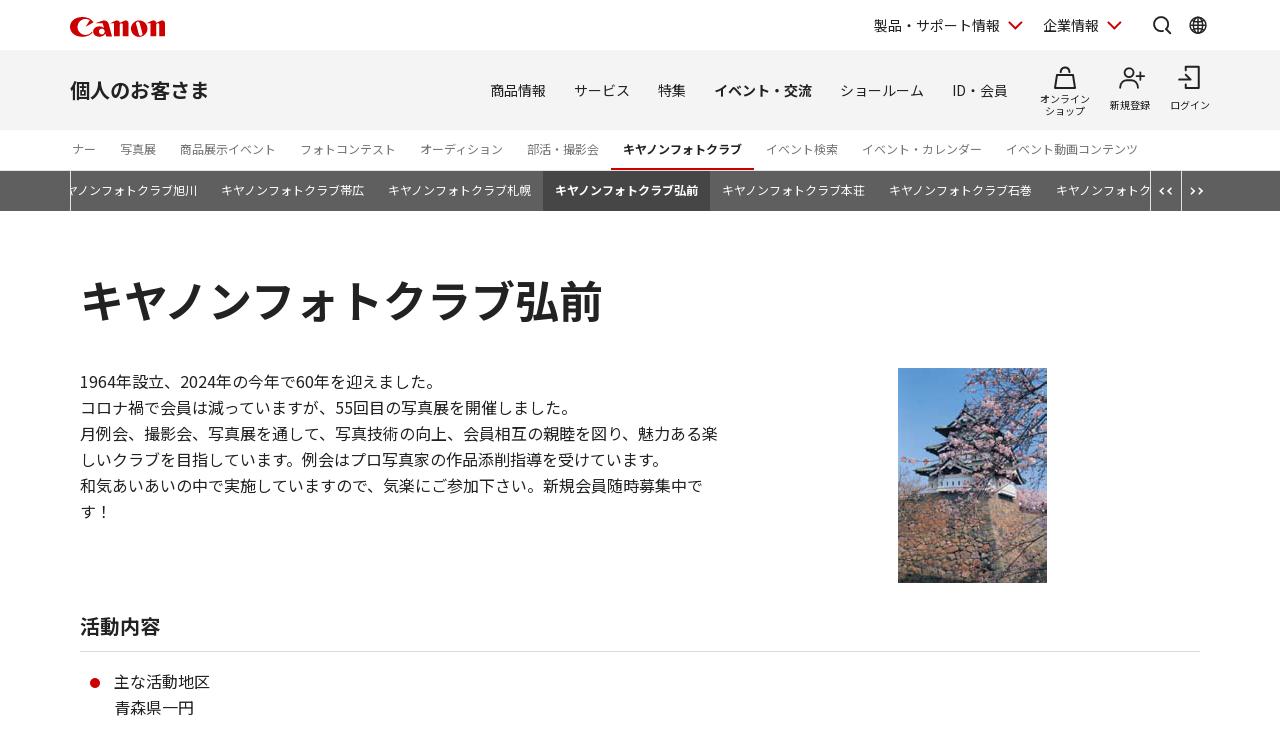

--- FILE ---
content_type: text/html; charset=utf-8
request_url: https://personal.canon.jp/event/photoclub/hirosaki
body_size: 16337
content:









<!DOCTYPE html>
<html class="no-js" lang="ja-JP">
<head>
<link href="/-/media/Base-Themes/Core-Libraries/styles/optimized-min.css?t=20250620T002034Z" rel="stylesheet"><link href="/-/media/Base-Themes/Main-Theme/styles/optimized-min.css?t=20250630T005217Z" rel="stylesheet"><link href="/-/media/Themes/Canon/CanonJP/CanonJP/styles/optimized-min.css?t=20200902T083651Z" rel="stylesheet">    
    
    
    




<meta charset="UTF-8">
<meta name="format-detection" content="telephone=no">




    <meta name="viewport" content="width=device-width, initial-scale=1" />


    <title>キヤノンフォトクラブ弘前：イベント・交流｜個人｜キヤノン</title>



<meta  name="description" content="キヤノンフォトクラブ弘前をご紹介します。">

        <meta property="twitter:title" content="キヤノンフォトクラブ弘前">
        <meta property="twitter:site" content="@Canon_mj">
        <meta property="twitter:description" content="キヤノンフォトクラブ弘前をご紹介します。">
        <meta property="twitter:image" content="https://personal.canon.jp/-/media/Project/Canon/CanonJP/Website/shared/image/open-graph/og-logo-image.png?sc_lang=ja-JP">
        <meta property="twitter:card" content="summary_large_image">


        <meta property="og:title" content="キヤノンフォトクラブ弘前">
        <meta property="og:url" content="https://personal.canon.jp/event/photoclub/hirosaki">
        <meta property="og:description" content="キヤノンフォトクラブ弘前をご紹介します。">
        <meta property="og:image" content="https://personal.canon.jp/-/media/Project/Canon/CanonJP/Website/shared/image/open-graph/og-logo-image.png?sc_lang=ja-JP">
        <meta property="og:type" content="article">
        <meta property="og:site_name" content="Canon(Japan)">
        <meta property="og:admins" content="381111741960060">
        <meta property="fb:app_id" content="317061325518270">



<link rel="canonical" href="https://personal.canon.jp/event/photoclub/hirosaki" />


    <link href="https://personal.canon.jp/-/media/Project/Canon/CanonJP/Website/shared/image/icon/favicon.png?sc_lang=ja-JP" rel="shortcut icon" />


<!-- Common Head Tag -->
<link rel="apple-touch-icon" href="/-/media/Project/Canon/CanonJP/Website/shared/image/icon/apple-touch-icon.png?la=ja-JP" sizes="180x180">
<link href="https://fonts.googleapis.com/css2?family=Noto+Sans+JP:wght@400;500;700&display=swap" rel="stylesheet">
<link href="https://fonts.googleapis.com/css2?family=Roboto:wght@400;500;700&display=swap" rel="stylesheet">
<link href="/-/media/Project/Canon/CanonJP/common/style/normalize.css" rel="stylesheet">
<link href="/-/media/Project/Canon/CanonJP/common/style/common.css?ver=2.0.0" rel="stylesheet">
<link href="/-/media/Project/Canon/CanonJP/common/style/style-cms.css?ver=1.0.8.2" rel="stylesheet">
<link href="/-/media/Project/Canon/CanonJP/common/script/lib/css/air-datepicker.min.css" rel="stylesheet">
<link href="/-/media/Project/Canon/CanonJP/common/script/lib/css/scroll-hint.css" rel="stylesheet">
<link href="/-/media/Project/Canon/CanonJP/common/script/lib/css/swiper-bundle.min.css" rel="stylesheet">
<script src="/-/media/Project/Canon/CanonJP/shared/init.js"></script>
<script src="/-/media/Project/Canon/CanonJP/shared/jquery.min.js"></script>
<script type="module" src="/-/media/Project/Canon/CanonJP/common/script/lib/share-buttons.module.js"></script>
<!-- Site Meta Setting -->
<script src="/-/media/Project/Canon/CanonJP/shared/slick.min.js"></script>
<link href="/-/media/Project/Canon/CanonJP/personal/common/style/custom-modules.css" rel="stylesheet">
<script src="/-/media/Project/Canon/CanonJP/personal/common/script/vendor.js"></script>
<script src="/-/media/Project/Canon/CanonJP/personal/common/script/normal-header-mypagepopup.js"></script>
<script>
window.dataLayer = window.dataLayer || [];
dataLayer.push({
    'userCode': ''
});
</script>




<!-- Google Tag Manager -->
<script>(function(w,d,s,l,i){w[l]=w[l]||[];w[l].push({'gtm.start':
new Date().getTime(),event:'gtm.js'});var f=d.getElementsByTagName(s)[0],
j=d.createElement(s),dl=l!='dataLayer'?'&l='+l:'';j.async=true;j.src=
'https://www.googletagmanager.com/gtm.js?id='+i+dl;f.parentNode.insertBefore(j,f);
})(window,document,'script','dataLayer','GTM-MJRT257');</script>
<!-- End Google Tag Manager -->

</head>
<body class="default-device bodyclass">
    
    <a href="#content" id="skipnav-content" tabindex="0">このページの本文へ</a>
    
    



<!-- Google Tag Manager (noscript) -->
<noscript><iframe src="https://www.googletagmanager.com/ns.html?id=GTM-MJRT257" height="0" width="0" style="display:none;visibility:hidden" title="Google Tag Manager"></iframe></noscript>
<!-- End Google Tag Manager (noscript) -->


<!-- Common Body  Top Tag -->
    
    
    
<!-- #wrapper -->
<div id="wrapper">
    <!-- #header -->
    <header class="site-header">
        <div id="header">
            <div class="row">
                










<div class="site-header of-group-global-nav">
    <div class="site-header__inner">
        <a class="site-header__site-link" href="https://canon.jp">
                <p class="site-header__title">
                    <span class="site-header__logo">
                        <img class="site-header__logo-img"
                             src="/-/media/Project/Canon/CanonJP/common/image/Header/Canonlogo_global.svg?sc_lang=ja-JP&amp;hash=438C10A01E007A27FCB5AAC651EBAE88"
                             width="95"
                             height="20"
                             alt="Canon" />
                    </span>
                </p>
        </a>



        <div class="site-header__menu">
            <div class="mod-header-sp-menu">
                <ul class="mod-header-sp-menu__list">
                        <li class="mod-header-sp-menu__item">
                                <button type="button"
                                        class="mod-header-sp-menu__icon-button"
                                        data-icon="login"
                                        data-drawer-open="drawer-login-menu"
                                        
                                        aria-label="ログインメニューを開く">
                                    <span class="mod-header-sp-menu__icon-label">ログイン</span>
                                    
                                </button>
                        </li>
                    <li class="mod-header-sp-menu__item">
                        <button type="button"
                                class="mod-header-sp-menu__icon-button"
                                data-icon="menu-open"
                                data-drawer-open="drawer-site-menu"
                                
                                aria-label="サイトメニューを開く">
                            <span class="mod-header-sp-menu__icon-label">メニュー</span>
                            
                        </button>
                    </li>
                </ul>
            </div>

            <div class="mod-header-menu">
                <ul class="mod-header-menu__list">
                        <li class="mod-header-menu__item">
                            <button type="button"
                                    class="mod-header-menu__pulldown"
                                    
                                    aria-label="製品・サポート情報を開く"
                                    
                                    data-pulldown-open="pulldown-product-support">
                                製品・サポート情報
                            </button>

                            <div class="mod-pulldown anime--pulldown-fade" id="pulldown-product-support" aria-hidden="true">
                                <div class="mod-pulldown__backdrop" tabindex="-1" data-pulldown-close=""></div>
                                <div class="mod-pulldown__container"
                                     data-category-menu="product-support"
                                     role="dialog"
                                     aria-modal="true"
                                     aria-labelledby="pulldown-product-support--title">
                                        <div class="mod-pulldown__header">
                                            <h2 id="pulldown-product-support--title" class="mod-pulldown__title">製品・サポート情報</h2>
                                        </div>
                                    <div id="pulldown-product-support--content" class="mod-pulldown__content">
                                        <div class="mod-pulldown-menu">
<div class="mod-pulldown-menu__category">
<p class="mod-pulldown-menu__title">
<a href="https://personal.canon.jp?id=hn">個人のお客さま</a>
</p>
<ul class="mod-pulldown-menu__list">
<li>
<a href="https://personal.canon.jp/product/camera?id=hn">レンズ交換式カメラ・レンズ</a>
</li>
<li>
<a href="https://personal.canon.jp/product/compact-digital-camera?id=hn">コンパクトデジタルカメラ</a>
</li>
<li>
<a href="https://personal.canon.jp/product/printer?id=hn">プリンター・スキャナー</a>
</li>
<li>
<a href="https://personal.canon.jp/product/business-tool?id=hn">電卓・その他ビジネスツール</a>
</li>
</ul>
</div><div class="mod-pulldown-menu__category">
<p class="mod-pulldown-menu__title">
<a href="https://canon.jp/biz?id=hn">法人のお客さま</a>
</p>
<ul class="mod-pulldown-menu__list">
    <li>
    <a href="https://canon.jp/biz/solution?id=hn">ソリューション</a>
    </li>
    <li>
    <a href="https://canon.jp/biz/product?id=hn">商品・サービス</a>
    </li>
    <li>
    <a href="https://canon.jp/biz/case?id=hn">導入事例</a>
    </li>
    <li>
    <a href="https://canon.jp/biz/trend?id=hn">ビジネストレンド</a>
    </li>
</ul>
</div><div class="mod-pulldown-menu__category">
<p class="mod-pulldown-menu__title">
<a href="https://canon.jp/support/?id=hn">サポート</a>
</p>
<ul class="mod-pulldown-menu__list">
    <li>
    <a href="https://canon.jp/support/faq/?id=hn">よくあるご質問　</a>
    </li>
    <li>
    <a href="https://canon.jp/support/manual/?id=hn">マニュアルダウンロード</a>
    </li>
    <li>
    <a href="https://canon.jp/support/software/?id=hn">ソフトウエアダウンロード</a>
    </li>
    <li>
    <a href="https://canon.jp/support/repair-index/?id=hn">修理メンテナンス</a>
    </li>
</ul>
</div>                                        </div>
                                    </div>
                                    
                                    <button type="button" class="mod-pulldown__close" aria-label="閉じる" data-pulldown-close=""></button>
                                    
                                </div>
                            </div>
                        </li>
                                            <li class="mod-header-menu__item">
                            <button type="button"
                                    class="mod-header-menu__pulldown"
                                    
                                    aria-label="企業情報を開く"
                                    
                                    data-pulldown-open="pulldown-corporate">
                                企業情報
                            </button>
                            <div class="mod-pulldown anime--pulldown-fade" id="pulldown-corporate" aria-hidden="true">
                                <div class="mod-pulldown__backdrop" tabindex="-1" data-pulldown-close=""></div>
                                <div class="mod-pulldown__container"
                                     data-category-menu="corporate"
                                     role="dialog"
                                     aria-modal="true"
                                     aria-labelledby="pulldown-corporate--title">
                                        <div class="mod-pulldown__header">
                                            <h2 id="pulldown-corporate--title" class="mod-pulldown__title">企業情報</h2>
                                        </div>
                                    <div id="pulldown-corporate--content" class="mod-pulldown__content">
                                        <div class="mod-pulldown-menu">
                                            <div class="mod-pulldown-menu__category">
<p class="mod-pulldown-menu__title">
<a href="https://corporate.jp.canon/?id=hn">キヤノンマーケティングジャパングループ企業情報</a>
</p>
<ul class=" mod-pulldown-menu__list">
    <li>
    <a href="https://corporate.jp.canon/profile/?id=hn">⁪キヤノンMJグループについて</a>
    </li>
    <li>
    <a href="https://corporate.jp.canon/profile/group/?id=hn">グループ会社一覧</a>
    </li>
    <li>
    <a href="https://corporate.jp.canon/sustainability/?id=hn">サステナビリティ</a>
    </li>
    <li>
    <a href="https://corporate.jp.canon/ir/?id=hn">投資家向け情報</a>
    </li>
    <li>
    <a href="https://corporate.jp.canon/recruit/?id=hn">採用情報</a>
    </li>
    <li>
    <a href="https://corporate.jp.canon/newsrelease/?id=hn">ニュースリリース</a>
    </li>
</ul>
</div>
                                        </div>
                                    </div>
                                    
                                    <button type="button" class="mod-pulldown__close" aria-label="閉じる" data-pulldown-close=""></button>
                                    
                                </div>
                            </div>
                        </li>
                </ul>

                <div class="site-header__search">
                    <button type="button"
                            class="site-header__icon-button"
                            
                            aria-label="サイト内検索を開く"
                            
                            data-icon="search"
                            data-pulldown-open="pulldown-search"></button>
                    <div class="mod-pulldown anime--pulldown-fade" id="pulldown-search" aria-hidden="true">
                        <div class="mod-pulldown__backdrop" tabindex="-1" data-pulldown-close=""></div>
                        <div class="mod-pulldown__container of--icon-button-offset"
                             data-category-menu="search"
                             role="dialog"
                             aria-modal="true"
                             aria-labelledby="pulldown-search--title">
                            <div class="mod-pulldown__header">
                            	
                                <h2 id="pulldown-search--title" class="mod-pulldown__title">サイト内検索</h2>
                                
                            </div>
                            <div id="pulldown-search--content" class="mod-pulldown__content">
                                <form action="https://canon.jp/search" method="GET">
<div class="mod-pulldown-search">
<input class="mod-pulldown-search__field" type="text" value="" name="q" autocomplete="off" aria-labelledby="pulldown-search--title" placeholder="キーワードが入ります。 " aria-label="サイト内検索">
<button class="mod-pulldown-search__button" type="submit" aria-label="検索"></button>
</div>
</form>

                            </div>
                            
                            <button type="button" class="mod-pulldown__close" aria-label="閉じる" data-pulldown-close=""></button>
                            
                        </div>
                    </div>
                </div>

                    <div class="site-header__global-site">
                        <button type="button"
                                class="site-header__icon-button"
                                
                                aria-label="Global Networkを開く"
                                
                                data-icon="global"
                                data-pulldown-open="pulldown-global"></button>
                        <div class="mod-pulldown anime--pulldown-fade" id="pulldown-global" aria-hidden="true">
                            <div class="mod-pulldown__backdrop" tabindex="-1" data-pulldown-close=""></div>
                            <div class="mod-pulldown__container of--icon-button-offset"
                                 role="dialog"
                                 aria-modal="true"
                                 aria-labelledby="pulldown-global--title">
                                    <div class="mod-pulldown__header">
                                        <h2 id="pulldown-global--title" class="mod-pulldown__title">Global Network</h2>
                                    </div>
                                <div id="pulldown-global--content" class="mod-pulldown__content">
                                    <div class="mod-pulldown-global">
                                        <div class="mod-pulldown-global__detail">
<p class="mod-pulldown-global__title" lang="en"><b>Canon Global</b></p>
<ul class="mod-pulldown-global__list">
    <li>
    <a href="https://global.canon/ja/">日本語</a>
    </li>
    <li lang="en">
    <a href="https://global.canon/en/" lang="en">English</a>
    </li>
</ul>
</div>
<div class="mod-pulldown-global__detail">
<p class="mod-pulldown-global__title" lang="en"><b>Canon Marketing Japan Inc.</b></p>
<ul class="mod-pulldown-global__list">
    <li>
    <a href="https://canon.jp/">日本語</a>
    </li>
    <li lang="en">
    <a href="https://canon.jp/en" lang="en">English</a>
    </li>
</ul>
</div>
                                    </div>
                                </div>
                                
                                <button type="button" class="mod-pulldown__close" aria-label="閉じる" data-pulldown-close=""></button>
                                
                            </div>
                        </div>
                    </div>
            </div>
        </div>
    </div>

        <div class="mod-drawer anime--drawer-fade" id="drawer-login-menu">
            <div class="mod-drawer__container" role="dialog" aria-modal="true" aria-labelledby="drawer-login-menu--title">
                <div class="mod-drawer__header">
                    <h2 id="drawer-login-menu--title" class="mod-drawer__title">
                    	
                        <span>ログインメニュー</span>
                        
                    </h2>
                </div>
                <div id="drawer-login-menu--content" class="mod-drawer__content">
                    <div class="mod-drawer__menu">
                        <ul class="mod-drawer__list">
                            <li class="mod-drawer__item">
                            	
                                <a href="https://auth.personal.canon.jp/auth/cmj/canonid/login/?is=1&amp;redirect_uri=https%3a%2f%2fpersonal.canon.jp%2fevent%2fphotoclub%2fhirosaki" data-icon="login">ログイン</a>
                                
                            </li>
                                <li class="mod-drawer__item">
                                	
                                    <a href="/membership-id/canonid-introduction?fromcd=1&amp;tourl=https%3a%2f%2fpersonal.canon.jp%2fevent%2fphotoclub%2fhirosaki" data-icon="register">新規登録</a>
                                    
                                </li>
                        </ul>
                    </div>
                </div>
            </div>
            <button type="button" class="mod-drawer__close" data-drawer-close="">
            	
                <span class="mod-drawer__close-label">閉じる</span>
                
            </button>
        </div>

    <div class="mod-drawer anime--drawer-fade" id="drawer-site-menu">
        <div class="mod-drawer__container" role="dialog" aria-modal="true" aria-labelledby="drawer-site-menu--title">
            <div class="mod-drawer__header">
                <h2 id="drawer-site-menu--title" class="mod-drawer__title">
                	
                    <span>サイトメニュー</span>
                    
                </h2>
            </div>
            <div id="drawer-site-menu--content" class="mod-drawer__content js--drawer-slide-menu">
                <div id="drawer-site-menu-lv1--top" class="mod-drawer-slide-menu" data-drawer-slide-menu="" aria-hidden="false">
                    <form action="https://canon.jp/search" method="GET">
<div class="mod-drawer-search">
<input class="mod-drawer-search__field" type="text" value="" name="q" autocomplete="off" placeholder="サイト内検索" aria-label="サイト内検索">
<button class="mod-drawer-search__button" type="submit" aria-label="検索"></button>
</div>
</form>

                    <div class="mod-drawer-site-menu">
                        <div class="mod-drawer-site-menu__category">
                                <p class="mod-drawer-site-menu__title">個人のお客さま</p>
                            <ul class="mod-drawer-site-menu__list">
                                <li>
                                	
                                    <a href="/">トップページ</a>
                                    
                                </li>
                                            <li>
                                                <a data-slide-to-href="" href="#drawer-site-menu-lv2--9e5670e3f9a74feeaef0043c772798af">商品情報</a>
                                            </li>
                                            <li>
                                                <a data-slide-to-href="" href="#drawer-site-menu-lv2--6d9e5a229aa14fe688ddaf3873e6f8fb">サービス</a>
                                            </li>
                                            <li>
                                                <a data-slide-to-href="" href="#drawer-site-menu-lv2--481d7cf8ecb846dfb48a26e910c40950">特集</a>
                                            </li>
                                            <li>
                                                <a data-slide-to-href="" href="#drawer-site-menu-lv2--f51b701596a34836b35131304fd83295">イベント・交流</a>
                                            </li>
                                            <li>
                                                <a data-slide-to-href="" href="#drawer-site-menu-lv2--7b290201a84a417d9e27ea18f27017c2">ショールーム</a>
                                            </li>
                                            <li>
                                                <a data-slide-to-href="" href="#drawer-site-menu-lv2--5c1d28526a394146aba639ebf060a820">ID・会員</a>
                                            </li>
                            </ul>
                        </div>
                    </div>
                        <div class="mod-drawer__shop-link">
                            <div class="mod-btn var-03">
                                <div class="inner">
                                	
                                    <div class="btn of-shop of-full"><a href="https://store.canon.jp/online/default.aspx">オンラインショップ</a></div>
                                    
                                </div>
                            </div>
                        </div>
                    <div class="mod-drawer-category-menu">
                        <ul class="mod-drawer-category-menu__list">
                                        <li>
                                            <a href="/">個人のお客さま</a>
                                        </li>
                                        <li>
                                            <a href="https://canon.jp/biz">法人のお客さま</a>
                                        </li>
                                        <li>
                                            <a href="https://canon.jp/support">サポート</a>
                                        </li>
                                        <li>
                                            <a href="https://corporate.jp.canon">企業情報</a>
                                        </li>
                        </ul>
                        <ul class="mod-drawer-category-menu__list of-small-padding">
                                <li>
                                    <a href="https://global.canon/ja/">キヤノングローバル</a>
                                </li>
                        </ul>
                    </div>
                </div>
                            <div id="drawer-site-menu-lv2--9e5670e3f9a74feeaef0043c772798af" class="mod-drawer-slide-menu" data-drawer-slide-menu="" aria-hidden="true">
                                <div class="mod-drawer-slide-menu__action">
                                	
                                    <a class="mod-drawer-slide-menu__back" data-slide-to-href="" href="#drawer-site-menu-lv1--top">戻る</a>
                                    
                                </div>
                                <div class="mod-drawer-site-menu">
                                    <div class="mod-drawer-site-menu__category">
                                        <ul class="mod-drawer-site-menu__list">
                                            <li>
                                                <a href="/product">商品情報</a>
                                            </li>
                                                        <li>
                                                            <a data-slide-to-href="" href="#drawer-site-menu-lv3--55a9f45d8c3c4d6b9574dc0d99c13283">レンズ交換式カメラ・レンズ</a>
                                                        </li>
                                                        <li>
                                                            <a data-slide-to-href="" href="#drawer-site-menu-lv3--deb5b23cad3841c6bdbd9b8baedb99d8">コンパクトデジタルカメラ</a>
                                                        </li>
                                                        <li>
                                                            <a data-slide-to-href="" href="#drawer-site-menu-lv3--6c761cc9d9af422eba04cc027ca3a6a3">プリンター・スキャナー</a>
                                                        </li>
                                                        <li>
                                                            <a data-slide-to-href="" href="#drawer-site-menu-lv3--f69a9aab2ed64565bf5e2046f5c9c5e6">インクジェットプリンター消耗品</a>
                                                        </li>
                                                        <li>
                                                            <a data-slide-to-href="" href="#drawer-site-menu-lv3--8812f8ce47674d5bb9fd8b4491d34fb4">電卓・その他ビジネスツール</a>
                                                        </li>
                                                        <li>
                                                            <a data-slide-to-href="" href="#drawer-site-menu-lv3--ef9fcbfeea2f4bec96be938f742f12bb">双眼鏡・距離計</a>
                                                        </li>
                                                        <li>
                                                            <a href="/product/photo-collection">写真集</a>
                                                        </li>
                                                        <li>
                                                            <a href="/product/albos">Light＆Speaker</a>
                                                        </li>
                                        </ul>
                                    </div>
                                </div>
                            </div>
                            <div id="drawer-site-menu-lv3--55a9f45d8c3c4d6b9574dc0d99c13283" class="mod-drawer-slide-menu" data-drawer-slide-menu="" aria-hidden="true">
                                <div class="mod-drawer-slide-menu__action">
                                	
                                    <a class="mod-drawer-slide-menu__back" data-slide-to-href="" href="#drawer-site-menu-lv2--9e5670e3f9a74feeaef0043c772798af">戻る</a>
                                    
                                </div>
                                <div class="mod-drawer-site-menu">
                                    <div class="mod-drawer-site-menu__category">
                                        <ul class="mod-drawer-site-menu__list">
                                            <li>
                                                <a href="/product/camera">レンズ交換式カメラ・レンズ</a>
                                            </li>
                                                        <li>
                                                            <a href="/product/camera/eos">レンズ交換式カメラ</a>
                                                        </li>
                                                        <li>
                                                            <a href="/product/camera/rf">RFレンズ</a>
                                                        </li>
                                                        <li>
                                                            <a href="/product/camera/ef">EFレンズ</a>
                                                        </li>
                                                        <li>
                                                            <a href="/product/camera/comparison">カメラ本体比較表</a>
                                                        </li>
                                                        <li>
                                                            <a href="/product/camera/accessory">カメラ本体アクセサリー</a>
                                                        </li>
                                                        <li>
                                                            <a href="/product/camera/lens-accessory">レンズアクセサリー</a>
                                                        </li>
                                                        <li>
                                                            <a href="/product/camera/software">ソフトウエア・アプリ</a>
                                                        </li>
                                                        <li>
                                                            <a href="/product/camera/feature">EOS共通特長</a>
                                                        </li>
                                                        <li>
                                                            <a href="/product/camera/pdf-catalog">商品カタログ</a>
                                                        </li>
                                        </ul>
                                    </div>
                                </div>
                            </div>
                            <div id="drawer-site-menu-lv3--deb5b23cad3841c6bdbd9b8baedb99d8" class="mod-drawer-slide-menu" data-drawer-slide-menu="" aria-hidden="true">
                                <div class="mod-drawer-slide-menu__action">
                                	
                                    <a class="mod-drawer-slide-menu__back" data-slide-to-href="" href="#drawer-site-menu-lv2--9e5670e3f9a74feeaef0043c772798af">戻る</a>
                                    
                                </div>
                                <div class="mod-drawer-site-menu">
                                    <div class="mod-drawer-site-menu__category">
                                        <ul class="mod-drawer-site-menu__list">
                                            <li>
                                                <a href="/product/compact-digital-camera">コンパクトデジタルカメラ</a>
                                            </li>
                                                        <li>
                                                            <a href="/product/compact-digital-camera/powershot">カメラ本体</a>
                                                        </li>
                                                        <li>
                                                            <a href="/product/compact-digital-camera/compasrison">商品比較表</a>
                                                        </li>
                                                        <li>
                                                            <a href="/product/compact-digital-camera/accessory">アクセサリー紹介</a>
                                                        </li>
                                                        <li>
                                                            <a href="/product/compact-digital-camera/software">ソフトウエア・アプリ</a>
                                                        </li>
                                                        <li>
                                                            <a href="/product/compact-digital-camera/technology">共通特長　PowerShot／IXY</a>
                                                        </li>
                                                        <li>
                                                            <a href="/product/compact-digital-camera/catalog">商品カタログ</a>
                                                        </li>
                                        </ul>
                                    </div>
                                </div>
                            </div>
                            <div id="drawer-site-menu-lv3--6c761cc9d9af422eba04cc027ca3a6a3" class="mod-drawer-slide-menu" data-drawer-slide-menu="" aria-hidden="true">
                                <div class="mod-drawer-slide-menu__action">
                                	
                                    <a class="mod-drawer-slide-menu__back" data-slide-to-href="" href="#drawer-site-menu-lv2--9e5670e3f9a74feeaef0043c772798af">戻る</a>
                                    
                                </div>
                                <div class="mod-drawer-site-menu">
                                    <div class="mod-drawer-site-menu__category">
                                        <ul class="mod-drawer-site-menu__list">
                                            <li>
                                                <a href="/product/printer">プリンター・スキャナー</a>
                                            </li>
                                                        <li>
                                                            <a data-slide-to-href="" href="#drawer-site-menu-lv4--6cad1b61f70d4714b901ac1ad6e874b9">インクジェットプリンター</a>
                                                        </li>
                                                        <li>
                                                            <a data-slide-to-href="" href="#drawer-site-menu-lv4--e16327efdd7d4f4aa09c7331b991415f">ビジネスインクジェットプリンター</a>
                                                        </li>
                                                        <li>
                                                            <a data-slide-to-href="" href="#drawer-site-menu-lv4--7858df5567e549ac8e5aea0d69fd84a9">ミニフォトプリンター</a>
                                                        </li>
                                                        <li>
                                                            <a data-slide-to-href="" href="#drawer-site-menu-lv4--6829b62cca9b418fa561dad291080eac">パーソナル向けスキャナー </a>
                                                        </li>
                                                        <li>
                                                            <a data-slide-to-href="" href="#drawer-site-menu-lv4--5e8d13dd385042d2a82e53cac68577e9">プリンターソフトウエア・アプリ</a>
                                                        </li>
                                                        <li>
                                                            <a href="/product/printer/catalog">商品カタログ</a>
                                                        </li>
                                        </ul>
                                    </div>
                                </div>
                            </div>
                            <div id="drawer-site-menu-lv4--6cad1b61f70d4714b901ac1ad6e874b9" class="mod-drawer-slide-menu" data-drawer-slide-menu="" aria-hidden="true">
                                <div class="mod-drawer-slide-menu__action">
                                	
                                    <a class="mod-drawer-slide-menu__back" data-slide-to-href="" href="#drawer-site-menu-lv3--6c761cc9d9af422eba04cc027ca3a6a3">戻る</a>
                                    
                                </div>
                                <div class="mod-drawer-site-menu">
                                    <div class="mod-drawer-site-menu__category">
                                        <ul class="mod-drawer-site-menu__list">
                                            <li>
                                                <a href="/product/printer/pixus">インクジェットプリンター</a>
                                            </li>
                                                        <li>
                                                            <a href="/product/printer/pixus/lineup">商品一覧</a>
                                                        </li>
                                                        <li>
                                                            <a href="/product/printer/pixus/comparison">商品比較表</a>
                                                        </li>
                                                        <li>
                                                            <a href="/product/printer/pixus/function">共通特長</a>
                                                        </li>
                                                        <li>
                                                            <a href="/product/printer/pixus/sp-movie">商品紹介ムービー</a>
                                                        </li>
                                                        <li>
                                                            <a href="/product/printer/pixus/option">オプション紹介</a>
                                                        </li>
                                        </ul>
                                    </div>
                                </div>
                            </div>
                            <div id="drawer-site-menu-lv4--e16327efdd7d4f4aa09c7331b991415f" class="mod-drawer-slide-menu" data-drawer-slide-menu="" aria-hidden="true">
                                <div class="mod-drawer-slide-menu__action">
                                	
                                    <a class="mod-drawer-slide-menu__back" data-slide-to-href="" href="#drawer-site-menu-lv3--6c761cc9d9af422eba04cc027ca3a6a3">戻る</a>
                                    
                                </div>
                                <div class="mod-drawer-site-menu">
                                    <div class="mod-drawer-site-menu__category">
                                        <ul class="mod-drawer-site-menu__list">
                                            <li>
                                                <a href="/product/printer/maxify">ビジネスインクジェットプリンター</a>
                                            </li>
                                                        <li>
                                                            <a href="/product/printer/maxify/lineup">商品一覧</a>
                                                        </li>
                                                        <li>
                                                            <a href="/product/printer/maxify/comparison">商品比較表</a>
                                                        </li>
                                                        <li>
                                                            <a href="/product/printer/maxify/option">オプション紹介</a>
                                                        </li>
                                                        <li>
                                                            <a href="/product/printer/maxify/sp-movie">商品紹介ムービー</a>
                                                        </li>
                                        </ul>
                                    </div>
                                </div>
                            </div>
                            <div id="drawer-site-menu-lv4--7858df5567e549ac8e5aea0d69fd84a9" class="mod-drawer-slide-menu" data-drawer-slide-menu="" aria-hidden="true">
                                <div class="mod-drawer-slide-menu__action">
                                	
                                    <a class="mod-drawer-slide-menu__back" data-slide-to-href="" href="#drawer-site-menu-lv3--6c761cc9d9af422eba04cc027ca3a6a3">戻る</a>
                                    
                                </div>
                                <div class="mod-drawer-site-menu">
                                    <div class="mod-drawer-site-menu__category">
                                        <ul class="mod-drawer-site-menu__list">
                                            <li>
                                                <a href="/product/printer/miniphotoprinter">ミニフォトプリンター</a>
                                            </li>
                                                        <li>
                                                            <a href="/product/printer/miniphotoprinter/comparison">比較表</a>
                                                        </li>
                                                        <li>
                                                            <a href="/product/printer/miniphotoprinter/supply">消耗品・オプション品</a>
                                                        </li>
                                                        <li>
                                                            <a href="/product/printer/miniphotoprinter/business">SELPHY 法人のお客さま向けページ</a>
                                                        </li>
                                                        <li>
                                                            <a href="/product/printer/miniphotoprinter/name">カスタマイズサービス</a>
                                                        </li>
                                                        <li>
                                                            <a href="/product/printer/miniphotoprinter/enq">ユーザーアンケートのお願い</a>
                                                        </li>
                                        </ul>
                                    </div>
                                </div>
                            </div>
                            <div id="drawer-site-menu-lv4--6829b62cca9b418fa561dad291080eac" class="mod-drawer-slide-menu" data-drawer-slide-menu="" aria-hidden="true">
                                <div class="mod-drawer-slide-menu__action">
                                	
                                    <a class="mod-drawer-slide-menu__back" data-slide-to-href="" href="#drawer-site-menu-lv3--6c761cc9d9af422eba04cc027ca3a6a3">戻る</a>
                                    
                                </div>
                                <div class="mod-drawer-site-menu">
                                    <div class="mod-drawer-site-menu__category">
                                        <ul class="mod-drawer-site-menu__list">
                                            <li>
                                                <a href="/product/printer/canoscan">パーソナル向けスキャナー </a>
                                            </li>
                                                        <li>
                                                            <a href="/product/printer/canoscan/eco">省エネ　環境に配慮した設計</a>
                                                        </li>
                                                        <li>
                                                            <a href="/product/printer/canoscan/cost-speed">測定環境</a>
                                                        </li>
                                        </ul>
                                    </div>
                                </div>
                            </div>
                            <div id="drawer-site-menu-lv4--5e8d13dd385042d2a82e53cac68577e9" class="mod-drawer-slide-menu" data-drawer-slide-menu="" aria-hidden="true">
                                <div class="mod-drawer-slide-menu__action">
                                	
                                    <a class="mod-drawer-slide-menu__back" data-slide-to-href="" href="#drawer-site-menu-lv3--6c761cc9d9af422eba04cc027ca3a6a3">戻る</a>
                                    
                                </div>
                                <div class="mod-drawer-site-menu">
                                    <div class="mod-drawer-site-menu__category">
                                        <ul class="mod-drawer-site-menu__list">
                                            <li>
                                                <a href="/product/printer/software">プリンターソフトウエア・アプリ</a>
                                            </li>
                                                        <li>
                                                            <a href="/product/printer/software/pixus">パソコン用ソフトウエア　インクジェットプリンター</a>
                                                        </li>
                                                        <li>
                                                            <a href="/product/printer/software/maxify">パソコン用ソフトウエア　ビジネスインクジェットプリンター</a>
                                                        </li>
                                                        <li>
                                                            <a href="/product/printer/software/miniphotoprinter">ミニフォト用アプリケーション</a>
                                                        </li>
                                        </ul>
                                    </div>
                                </div>
                            </div>
                            <div id="drawer-site-menu-lv3--f69a9aab2ed64565bf5e2046f5c9c5e6" class="mod-drawer-slide-menu" data-drawer-slide-menu="" aria-hidden="true">
                                <div class="mod-drawer-slide-menu__action">
                                	
                                    <a class="mod-drawer-slide-menu__back" data-slide-to-href="" href="#drawer-site-menu-lv2--9e5670e3f9a74feeaef0043c772798af">戻る</a>
                                    
                                </div>
                                <div class="mod-drawer-site-menu">
                                    <div class="mod-drawer-site-menu__category">
                                        <ul class="mod-drawer-site-menu__list">
                                            <li>
                                                <a href="/product/supply">インクジェットプリンター消耗品</a>
                                            </li>
                                                        <li>
                                                            <a href="/product/supply/ink">インクカートリッジ検索</a>
                                                        </li>
                                                        <li>
                                                            <a href="/product/supply/paper">用紙検索</a>
                                                        </li>
                                                        <li>
                                                            <a href="/product/supply/models">機種名検索</a>
                                                        </li>
                                                        <li>
                                                            <a href="/product/supply/feature">進化する美しさ「キヤノン純正品」</a>
                                                        </li>
                                                        <li>
                                                            <a href="/product/supply/other-paper">他社製用紙紹介</a>
                                                        </li>
                                        </ul>
                                    </div>
                                </div>
                            </div>
                            <div id="drawer-site-menu-lv3--8812f8ce47674d5bb9fd8b4491d34fb4" class="mod-drawer-slide-menu" data-drawer-slide-menu="" aria-hidden="true">
                                <div class="mod-drawer-slide-menu__action">
                                	
                                    <a class="mod-drawer-slide-menu__back" data-slide-to-href="" href="#drawer-site-menu-lv2--9e5670e3f9a74feeaef0043c772798af">戻る</a>
                                    
                                </div>
                                <div class="mod-drawer-site-menu">
                                    <div class="mod-drawer-site-menu__category">
                                        <ul class="mod-drawer-site-menu__list">
                                            <li>
                                                <a href="/product/business-tool">電卓・その他ビジネスツール</a>
                                            </li>
                                                        <li>
                                                            <a data-slide-to-href="" href="#drawer-site-menu-lv4--8de7fb2203684a8e82d7c55caf0848bd">電卓</a>
                                                        </li>
                                                        <li>
                                                            <a href="/product/business-tool/wordtank">電子辞書</a>
                                                        </li>
                                                        <li>
                                                            <a href="/product/business-tool/clock-timer">クロック＆タイマー</a>
                                                        </li>
                                                        <li>
                                                            <a data-slide-to-href="" href="#drawer-site-menu-lv4--5fb6666cb19f41ab8d9c828c81bf3fde">ポインター</a>
                                                        </li>
                                                        <li>
                                                            <a href="/product/business-tool/page-clicker">ページクリッカー</a>
                                                        </li>
                                                        <li>
                                                            <a href="/product/business-tool/privacytalk">Privacy Talk</a>
                                                        </li>
                                                        <li>
                                                            <a href="/product/business-tool/catalog">商品カタログ（PDF）</a>
                                                        </li>
                                        </ul>
                                    </div>
                                </div>
                            </div>
                            <div id="drawer-site-menu-lv4--8de7fb2203684a8e82d7c55caf0848bd" class="mod-drawer-slide-menu" data-drawer-slide-menu="" aria-hidden="true">
                                <div class="mod-drawer-slide-menu__action">
                                	
                                    <a class="mod-drawer-slide-menu__back" data-slide-to-href="" href="#drawer-site-menu-lv3--8812f8ce47674d5bb9fd8b4491d34fb4">戻る</a>
                                    
                                </div>
                                <div class="mod-drawer-site-menu">
                                    <div class="mod-drawer-site-menu__category">
                                        <ul class="mod-drawer-site-menu__list">
                                            <li>
                                                <a href="/product/business-tool/calc">電卓</a>
                                            </li>
                                                        <li>
                                                            <a href="/product/business-tool/calc/design">カラフル・デザイン電卓商品一覧</a>
                                                        </li>
                                                        <li>
                                                            <a href="/product/business-tool/calc/environment">環境配慮電卓商品一覧</a>
                                                        </li>
                                                        <li>
                                                            <a href="/product/business-tool/calc/business">ビジネス電卓商品一覧</a>
                                                        </li>
                                                        <li>
                                                            <a href="/product/business-tool/calc/gift">ギフトにも推奨・シンプルシリーズ商品一覧</a>
                                                        </li>
                                                        <li>
                                                            <a href="/product/business-tool/calc/function">関数・金融電卓商品一覧</a>
                                                        </li>
                                                        <li>
                                                            <a href="/product/business-tool/calc/printer">業務・プリンター電卓商品一覧</a>
                                                        </li>
                                                        <li>
                                                            <a href="/product/business-tool/calc/option">消耗品・オプション</a>
                                                        </li>
                                                        <li>
                                                            <a href="/product/business-tool/calc/useful">電卓の便利機能</a>
                                                        </li>
                                                        <li>
                                                            <a href="/product/business-tool/calc/name">名入れサービスの紹介</a>
                                                        </li>
                                                        <li>
                                                            <a href="/product/business-tool/calc/review">電卓（計算機）の選び方！おすすめ電卓と便利機能をご紹介</a>
                                                        </li>
                                        </ul>
                                    </div>
                                </div>
                            </div>
                            <div id="drawer-site-menu-lv4--5fb6666cb19f41ab8d9c828c81bf3fde" class="mod-drawer-slide-menu" data-drawer-slide-menu="" aria-hidden="true">
                                <div class="mod-drawer-slide-menu__action">
                                	
                                    <a class="mod-drawer-slide-menu__back" data-slide-to-href="" href="#drawer-site-menu-lv3--8812f8ce47674d5bb9fd8b4491d34fb4">戻る</a>
                                    
                                </div>
                                <div class="mod-drawer-site-menu">
                                    <div class="mod-drawer-site-menu__category">
                                        <ul class="mod-drawer-site-menu__list">
                                            <li>
                                                <a href="/product/business-tool/laserpointer">ポインター</a>
                                            </li>
                                                        <li>
                                                            <a href="/product/business-tool/laserpointer/lineup">商品一覧</a>
                                                        </li>
                                                        <li>
                                                            <a href="/product/business-tool/laserpointer/comparison-list">商品比較表</a>
                                                        </li>
                                                        <li>
                                                            <a href="/product/business-tool/laserpointer/comparison-review">おすすめレーザーポインターはこちら！選び方やレビュー情報をご紹介</a>
                                                        </li>
                                                        <li>
                                                            <a href="/product/business-tool/laserpointer/movie">POINTER MOVIE</a>
                                                        </li>
                                                        <li>
                                                            <a href="/product/business-tool/laserpointer/os">対応OS・対応ソフトウエア一覧</a>
                                                        </li>
                                        </ul>
                                    </div>
                                </div>
                            </div>
                            <div id="drawer-site-menu-lv3--ef9fcbfeea2f4bec96be938f742f12bb" class="mod-drawer-slide-menu" data-drawer-slide-menu="" aria-hidden="true">
                                <div class="mod-drawer-slide-menu__action">
                                	
                                    <a class="mod-drawer-slide-menu__back" data-slide-to-href="" href="#drawer-site-menu-lv2--9e5670e3f9a74feeaef0043c772798af">戻る</a>
                                    
                                </div>
                                <div class="mod-drawer-site-menu">
                                    <div class="mod-drawer-site-menu__category">
                                        <ul class="mod-drawer-site-menu__list">
                                            <li>
                                                <a href="/product/binoculars">双眼鏡・距離計</a>
                                            </li>
                                                        <li>
                                                            <a data-slide-to-href="" href="#drawer-site-menu-lv4--bc8d02806e154b7bb9c82913e2b93263">商品一覧</a>
                                                        </li>
                                                        <li>
                                                            <a href="/product/binoculars/catalog">製品カタログ</a>
                                                        </li>
                                                        <li>
                                                            <a href="/product/binoculars/howtouse">双眼鏡の使い方</a>
                                                        </li>
                                                        <li>
                                                            <a href="/product/binoculars/knowledge">双眼鏡の基礎知識</a>
                                                        </li>
                                                        <li>
                                                            <a href="/product/binoculars/choice">目的別双眼鏡の選び方</a>
                                                        </li>
                                        </ul>
                                    </div>
                                </div>
                            </div>
                            <div id="drawer-site-menu-lv4--bc8d02806e154b7bb9c82913e2b93263" class="mod-drawer-slide-menu" data-drawer-slide-menu="" aria-hidden="true">
                                <div class="mod-drawer-slide-menu__action">
                                	
                                    <a class="mod-drawer-slide-menu__back" data-slide-to-href="" href="#drawer-site-menu-lv3--ef9fcbfeea2f4bec96be938f742f12bb">戻る</a>
                                    
                                </div>
                                <div class="mod-drawer-site-menu">
                                    <div class="mod-drawer-site-menu__category">
                                        <ul class="mod-drawer-site-menu__list">
                                            <li>
                                                <a href="/product/binoculars/lineup">商品一覧</a>
                                            </li>
                                                        <li>
                                                            <a href="/product/binoculars/lineup/technology">キヤノンの双眼鏡技術</a>
                                                        </li>
                                        </ul>
                                    </div>
                                </div>
                            </div>
                            <div id="drawer-site-menu-lv2--6d9e5a229aa14fe688ddaf3873e6f8fb" class="mod-drawer-slide-menu" data-drawer-slide-menu="" aria-hidden="true">
                                <div class="mod-drawer-slide-menu__action">
                                	
                                    <a class="mod-drawer-slide-menu__back" data-slide-to-href="" href="#drawer-site-menu-lv1--top">戻る</a>
                                    
                                </div>
                                <div class="mod-drawer-site-menu">
                                    <div class="mod-drawer-site-menu__category">
                                        <ul class="mod-drawer-site-menu__list">
                                            <li>
                                                <a href="/service">サービス</a>
                                            </li>
                                                        <li>
                                                            <a data-slide-to-href="" href="#drawer-site-menu-lv3--d6f84793c0734fa7a44fd46ad27beb4f">写真教室 EOS学園</a>
                                                        </li>
                                                        <li>
                                                            <a href="/service/trade-in">オンライン下取りサービス</a>
                                                        </li>
                                                        <li>
                                                            <a href="/service/online-consultation">カメラ・レンズのオンライン購入相談</a>
                                                        </li>
                                                        <li>
                                                            <a data-slide-to-href="" href="#drawer-site-menu-lv3--ebc74d63b29341f9ae0f0715f37ab9e1">PIXUS プリント枚ルサービスご紹介</a>
                                                        </li>
                                                        <li>
                                                            <a href="/service/onlineshop">キヤノンオンラインショップの紹介</a>
                                                        </li>
                                        </ul>
                                    </div>
                                </div>
                            </div>
                            <div id="drawer-site-menu-lv3--d6f84793c0734fa7a44fd46ad27beb4f" class="mod-drawer-slide-menu" data-drawer-slide-menu="" aria-hidden="true">
                                <div class="mod-drawer-slide-menu__action">
                                	
                                    <a class="mod-drawer-slide-menu__back" data-slide-to-href="" href="#drawer-site-menu-lv2--6d9e5a229aa14fe688ddaf3873e6f8fb">戻る</a>
                                    
                                </div>
                                <div class="mod-drawer-site-menu">
                                    <div class="mod-drawer-site-menu__category">
                                        <ul class="mod-drawer-site-menu__list">
                                            <li>
                                                <a href="/service/eos-school">写真教室 EOS学園</a>
                                            </li>
                                                        <li>
                                                            <a href="/service/eos-school/about">写真教室 EOS学園とは</a>
                                                        </li>
                                                        <li>
                                                            <a data-slide-to-href="" href="#drawer-site-menu-lv4--66d640fe86ed46c1ba2e321ae70351d3">ご利用案内</a>
                                                        </li>
                                                        <li>
                                                            <a href="/service/eos-school/faq">よくあるご質問</a>
                                                        </li>
                                                        <li>
                                                            <a href="/service/eos-school/instructor">講師紹介</a>
                                                        </li>
                                                        <li>
                                                            <a data-slide-to-href="" href="#drawer-site-menu-lv4--2f75bdacc2ed4d2fa3e417fb95cfc937">おすすめ写真講座セレクション</a>
                                                        </li>
                                        </ul>
                                    </div>
                                </div>
                            </div>
                            <div id="drawer-site-menu-lv4--66d640fe86ed46c1ba2e321ae70351d3" class="mod-drawer-slide-menu" data-drawer-slide-menu="" aria-hidden="true">
                                <div class="mod-drawer-slide-menu__action">
                                	
                                    <a class="mod-drawer-slide-menu__back" data-slide-to-href="" href="#drawer-site-menu-lv3--d6f84793c0734fa7a44fd46ad27beb4f">戻る</a>
                                    
                                </div>
                                <div class="mod-drawer-site-menu">
                                    <div class="mod-drawer-site-menu__category">
                                        <ul class="mod-drawer-site-menu__list">
                                            <li>
                                                <a href="/service/eos-school/guide">ご利用案内</a>
                                            </li>
                                                        <li>
                                                            <a href="/service/eos-school/guide/applicationprocedure">講座のお申し込み方法</a>
                                                        </li>
                                                        <li>
                                                            <a href="/service/eos-school/guide/cancel">キャンセル方法</a>
                                                        </li>
                                                        <li>
                                                            <a href="/service/eos-school/guide/guideline">EOS学園　利用ガイドライン</a>
                                                        </li>
                                        </ul>
                                    </div>
                                </div>
                            </div>
                            <div id="drawer-site-menu-lv4--2f75bdacc2ed4d2fa3e417fb95cfc937" class="mod-drawer-slide-menu" data-drawer-slide-menu="" aria-hidden="true">
                                <div class="mod-drawer-slide-menu__action">
                                	
                                    <a class="mod-drawer-slide-menu__back" data-slide-to-href="" href="#drawer-site-menu-lv3--d6f84793c0734fa7a44fd46ad27beb4f">戻る</a>
                                    
                                </div>
                                <div class="mod-drawer-site-menu">
                                    <div class="mod-drawer-site-menu__category">
                                        <ul class="mod-drawer-site-menu__list">
                                            <li>
                                                <a href="/service/eos-school/pickup-course">おすすめ写真講座セレクション</a>
                                            </li>
                                                        <li>
                                                            <a href="/service/eos-school/pickup-course/stepup">ステップアップ講座について</a>
                                                        </li>
                                                        <li>
                                                            <a href="/service/eos-school/pickup-course/using">初めてのEOS 入門講座について</a>
                                                        </li>
                                        </ul>
                                    </div>
                                </div>
                            </div>
                            <div id="drawer-site-menu-lv3--ebc74d63b29341f9ae0f0715f37ab9e1" class="mod-drawer-slide-menu" data-drawer-slide-menu="" aria-hidden="true">
                                <div class="mod-drawer-slide-menu__action">
                                	
                                    <a class="mod-drawer-slide-menu__back" data-slide-to-href="" href="#drawer-site-menu-lv2--6d9e5a229aa14fe688ddaf3873e6f8fb">戻る</a>
                                    
                                </div>
                                <div class="mod-drawer-site-menu">
                                    <div class="mod-drawer-site-menu__category">
                                        <ul class="mod-drawer-site-menu__list">
                                            <li>
                                                <a href="/service/mairu">PIXUS プリント枚ルサービスご紹介</a>
                                            </li>
                                                        <li>
                                                            <a href="/service/mairu/setup">登録方法</a>
                                                        </li>
                                                        <li>
                                                            <a href="/service/mairu/agreement">利用規約</a>
                                                        </li>
                                        </ul>
                                    </div>
                                </div>
                            </div>
                            <div id="drawer-site-menu-lv2--481d7cf8ecb846dfb48a26e910c40950" class="mod-drawer-slide-menu" data-drawer-slide-menu="" aria-hidden="true">
                                <div class="mod-drawer-slide-menu__action">
                                	
                                    <a class="mod-drawer-slide-menu__back" data-slide-to-href="" href="#drawer-site-menu-lv1--top">戻る</a>
                                    
                                </div>
                                <div class="mod-drawer-site-menu">
                                    <div class="mod-drawer-site-menu__category">
                                        <ul class="mod-drawer-site-menu__list">
                                            <li>
                                                <a href="/articles">特集</a>
                                            </li>
                                                        <li>
                                                            <a href="/articles/your-eos">your EOS.</a>
                                                        </li>
                                                        <li>
                                                            <a href="/articles/proline">PRO LINE PRINTER</a>
                                                        </li>
                                                        <li>
                                                            <a data-slide-to-href="" href="#drawer-site-menu-lv3--9db22095664e4051b1f0fcc22ac84c96">レビュー</a>
                                                        </li>
                                                        <li>
                                                            <a data-slide-to-href="" href="#drawer-site-menu-lv3--5d78df0a3d3949e38980fdcb36e26309">テクニック</a>
                                                        </li>
                                                        <li>
                                                            <a data-slide-to-href="" href="#drawer-site-menu-lv3--94bab9ca060f4914aebb22fa26dc1ab9">初心者向け</a>
                                                        </li>
                                                        <li>
                                                            <a data-slide-to-href="" href="#drawer-site-menu-lv3--19cf66317e3b4190a4f3321fc98f56ec">インタビュー＆コラム</a>
                                                        </li>
                                                        <li>
                                                            <a href="/articles/gallery">ギャラリー</a>
                                                        </li>
                                                        <li>
                                                            <a data-slide-to-href="" href="#drawer-site-menu-lv3--a40164dcb0c14b2881855e28a5382bbb">ライフスタイル</a>
                                                        </li>
                                        </ul>
                                    </div>
                                </div>
                            </div>
                            <div id="drawer-site-menu-lv3--9db22095664e4051b1f0fcc22ac84c96" class="mod-drawer-slide-menu" data-drawer-slide-menu="" aria-hidden="true">
                                <div class="mod-drawer-slide-menu__action">
                                	
                                    <a class="mod-drawer-slide-menu__back" data-slide-to-href="" href="#drawer-site-menu-lv2--481d7cf8ecb846dfb48a26e910c40950">戻る</a>
                                    
                                </div>
                                <div class="mod-drawer-site-menu">
                                    <div class="mod-drawer-site-menu__category">
                                        <ul class="mod-drawer-site-menu__list">
                                            <li>
                                                <a href="/articles/review">レビュー</a>
                                            </li>
                                                        <li>
                                                            <a href="/articles/review/eosrsystem">My review of &quot;R&quot;​</a>
                                                        </li>
                                        </ul>
                                    </div>
                                </div>
                            </div>
                            <div id="drawer-site-menu-lv3--5d78df0a3d3949e38980fdcb36e26309" class="mod-drawer-slide-menu" data-drawer-slide-menu="" aria-hidden="true">
                                <div class="mod-drawer-slide-menu__action">
                                	
                                    <a class="mod-drawer-slide-menu__back" data-slide-to-href="" href="#drawer-site-menu-lv2--481d7cf8ecb846dfb48a26e910c40950">戻る</a>
                                    
                                </div>
                                <div class="mod-drawer-site-menu">
                                    <div class="mod-drawer-site-menu__category">
                                        <ul class="mod-drawer-site-menu__list">
                                            <li>
                                                <a href="/articles/tips">テクニック</a>
                                            </li>
                                                        <li>
                                                            <a href="/articles/tips/flashguide">ストロボのトリセツ ワンランク上の写真に変わる。</a>
                                                        </li>
                                                        <li>
                                                            <a href="/articles/tips/howto">HOW TO メンテ</a>
                                                        </li>
                                                        <li>
                                                            <a href="/articles/tips/print-howto">あなたの写真が変わるプリント講座</a>
                                                        </li>
                                        </ul>
                                    </div>
                                </div>
                            </div>
                            <div id="drawer-site-menu-lv3--94bab9ca060f4914aebb22fa26dc1ab9" class="mod-drawer-slide-menu" data-drawer-slide-menu="" aria-hidden="true">
                                <div class="mod-drawer-slide-menu__action">
                                	
                                    <a class="mod-drawer-slide-menu__back" data-slide-to-href="" href="#drawer-site-menu-lv2--481d7cf8ecb846dfb48a26e910c40950">戻る</a>
                                    
                                </div>
                                <div class="mod-drawer-site-menu">
                                    <div class="mod-drawer-site-menu__category">
                                        <ul class="mod-drawer-site-menu__list">
                                            <li>
                                                <a href="/articles/beginner">初心者向け</a>
                                            </li>
                                                        <li>
                                                            <a href="/articles/beginner/camera-beginner">カメラ初心者教室</a>
                                                        </li>
                                                        <li>
                                                            <a href="/articles/beginner/glossary">写真用語集</a>
                                                        </li>
                                        </ul>
                                    </div>
                                </div>
                            </div>
                            <div id="drawer-site-menu-lv3--19cf66317e3b4190a4f3321fc98f56ec" class="mod-drawer-slide-menu" data-drawer-slide-menu="" aria-hidden="true">
                                <div class="mod-drawer-slide-menu__action">
                                	
                                    <a class="mod-drawer-slide-menu__back" data-slide-to-href="" href="#drawer-site-menu-lv2--481d7cf8ecb846dfb48a26e910c40950">戻る</a>
                                    
                                </div>
                                <div class="mod-drawer-site-menu">
                                    <div class="mod-drawer-site-menu__category">
                                        <ul class="mod-drawer-site-menu__list">
                                            <li>
                                                <a href="/articles/interview">インタビュー＆コラム</a>
                                            </li>
                                                        <li>
                                                            <a href="/articles/interview/professional-is-1">Professional is 1</a>
                                                        </li>
                                                        <li>
                                                            <a href="/articles/interview/i-love">私の愛すべきもの EOS RP</a>
                                                        </li>
                                                        <li>
                                                            <a href="/articles/interview/india">熱情之印度｜竹沢うるま</a>
                                                        </li>
                                                        <li>
                                                            <a href="/articles/interview/peninsula">半島｜公文健太郎</a>
                                                        </li>
                                                        <li>
                                                            <a href="/articles/interview/proline">記憶の定着 －なぜ写真をプリントするのか－</a>
                                                        </li>
                                                        <li>
                                                            <a href="/articles/interview/portrait">EOSのポートレート</a>
                                                        </li>
                                                        <li>
                                                            <a href="/articles/interview/souzouryoku">創造力のゆくえ</a>
                                                        </li>
                                                        <li>
                                                            <a href="/articles/interview/nakanishi">RFレンズ、買ってもいいですか？</a>
                                                        </li>
                                                        <li>
                                                            <a href="/articles/interview/trip">RFレンズ1本持って旅に出る</a>
                                                        </li>
                                                        <li>
                                                            <a href="/articles/interview/eternal">本を作る、写真を飾る</a>
                                                        </li>
                                        </ul>
                                    </div>
                                </div>
                            </div>
                            <div id="drawer-site-menu-lv3--a40164dcb0c14b2881855e28a5382bbb" class="mod-drawer-slide-menu" data-drawer-slide-menu="" aria-hidden="true">
                                <div class="mod-drawer-slide-menu__action">
                                	
                                    <a class="mod-drawer-slide-menu__back" data-slide-to-href="" href="#drawer-site-menu-lv2--481d7cf8ecb846dfb48a26e910c40950">戻る</a>
                                    
                                </div>
                                <div class="mod-drawer-site-menu">
                                    <div class="mod-drawer-site-menu__category">
                                        <ul class="mod-drawer-site-menu__list">
                                            <li>
                                                <a href="/articles/life-style">ライフスタイル</a>
                                            </li>
                                                        <li>
                                                            <a href="/articles/life-style/itoshino">好きをかたちに itoshino</a>
                                                        </li>
                                        </ul>
                                    </div>
                                </div>
                            </div>
                            <div id="drawer-site-menu-lv2--f51b701596a34836b35131304fd83295" class="mod-drawer-slide-menu" data-drawer-slide-menu="" aria-hidden="true">
                                <div class="mod-drawer-slide-menu__action">
                                	
                                    <a class="mod-drawer-slide-menu__back" data-slide-to-href="" href="#drawer-site-menu-lv1--top">戻る</a>
                                    
                                </div>
                                <div class="mod-drawer-site-menu">
                                    <div class="mod-drawer-site-menu__category">
                                        <ul class="mod-drawer-site-menu__list">
                                            <li>
                                                <a href="/event">イベント・交流</a>
                                            </li>
                                                        <li>
                                                            <a href="/event/seminar">セミナー</a>
                                                        </li>
                                                        <li>
                                                            <a href="/event/photographyexhibition">写真展</a>
                                                        </li>
                                                        <li>
                                                            <a href="/event/exhibition">商品展示イベント</a>
                                                        </li>
                                                        <li>
                                                            <a data-slide-to-href="" href="#drawer-site-menu-lv3--b40f75b592a6426fa719e9a606f4fc0e">フォトコンテスト</a>
                                                        </li>
                                                        <li>
                                                            <a data-slide-to-href="" href="#drawer-site-menu-lv3--2a1ee07af4984ec39ffa008e27719c55">オーディション</a>
                                                        </li>
                                                        <li>
                                                            <a data-slide-to-href="" href="#drawer-site-menu-lv3--707cb5603fba489d9926caed1086269d">部活・撮影会</a>
                                                        </li>
                                                        <li>
                                                            <a href="/event/photoclub">キヤノンフォトクラブ</a>
                                                        </li>
                                                        <li>
                                                            <a href="/event/search">イベント検索</a>
                                                        </li>
                                                        <li>
                                                            <a href="/event/calendar">イベント・カレンダー</a>
                                                        </li>
                                        </ul>
                                    </div>
                                </div>
                            </div>
                            <div id="drawer-site-menu-lv3--b40f75b592a6426fa719e9a606f4fc0e" class="mod-drawer-slide-menu" data-drawer-slide-menu="" aria-hidden="true">
                                <div class="mod-drawer-slide-menu__action">
                                	
                                    <a class="mod-drawer-slide-menu__back" data-slide-to-href="" href="#drawer-site-menu-lv2--f51b701596a34836b35131304fd83295">戻る</a>
                                    
                                </div>
                                <div class="mod-drawer-site-menu">
                                    <div class="mod-drawer-site-menu__category">
                                        <ul class="mod-drawer-site-menu__list">
                                            <li>
                                                <a href="/event/photocontest">フォトコンテスト</a>
                                            </li>
                                        </ul>
                                    </div>
                                </div>
                            </div>
                            <div id="drawer-site-menu-lv3--2a1ee07af4984ec39ffa008e27719c55" class="mod-drawer-slide-menu" data-drawer-slide-menu="" aria-hidden="true">
                                <div class="mod-drawer-slide-menu__action">
                                	
                                    <a class="mod-drawer-slide-menu__back" data-slide-to-href="" href="#drawer-site-menu-lv2--f51b701596a34836b35131304fd83295">戻る</a>
                                    
                                </div>
                                <div class="mod-drawer-site-menu">
                                    <div class="mod-drawer-site-menu__category">
                                        <ul class="mod-drawer-site-menu__list">
                                            <li>
                                                <a href="/event/audition">オーディション</a>
                                            </li>
                                        </ul>
                                    </div>
                                </div>
                            </div>
                            <div id="drawer-site-menu-lv3--707cb5603fba489d9926caed1086269d" class="mod-drawer-slide-menu" data-drawer-slide-menu="" aria-hidden="true">
                                <div class="mod-drawer-slide-menu__action">
                                	
                                    <a class="mod-drawer-slide-menu__back" data-slide-to-href="" href="#drawer-site-menu-lv2--f51b701596a34836b35131304fd83295">戻る</a>
                                    
                                </div>
                                <div class="mod-drawer-site-menu">
                                    <div class="mod-drawer-site-menu__category">
                                        <ul class="mod-drawer-site-menu__list">
                                            <li>
                                                <a href="/event/bukatsu">部活・撮影会</a>
                                            </li>
                                                        <li>
                                                            <a href="/event/bukatsu/outline">部活に参加する</a>
                                                        </li>
                                                        <li>
                                                            <a href="/event/bukatsu/report">イベントレポート</a>
                                                        </li>
                                                        <li>
                                                            <a href="/event/bukatsu/faq">よくあるご質問</a>
                                                        </li>
                                        </ul>
                                    </div>
                                </div>
                            </div>
                            <div id="drawer-site-menu-lv2--7b290201a84a417d9e27ea18f27017c2" class="mod-drawer-slide-menu" data-drawer-slide-menu="" aria-hidden="true">
                                <div class="mod-drawer-slide-menu__action">
                                	
                                    <a class="mod-drawer-slide-menu__back" data-slide-to-href="" href="#drawer-site-menu-lv1--top">戻る</a>
                                    
                                </div>
                                <div class="mod-drawer-site-menu">
                                    <div class="mod-drawer-site-menu__category">
                                        <ul class="mod-drawer-site-menu__list">
                                            <li>
                                                <a href="/showroom">ショールーム</a>
                                            </li>
                                                        <li>
                                                            <a data-slide-to-href="" href="#drawer-site-menu-lv3--f69511e97c2a49eb86ec43aceb26069e">キヤノンフォトハウス・コミュニケーションスペース</a>
                                                        </li>
                                        </ul>
                                    </div>
                                </div>
                            </div>
                            <div id="drawer-site-menu-lv3--f69511e97c2a49eb86ec43aceb26069e" class="mod-drawer-slide-menu" data-drawer-slide-menu="" aria-hidden="true">
                                <div class="mod-drawer-slide-menu__action">
                                	
                                    <a class="mod-drawer-slide-menu__back" data-slide-to-href="" href="#drawer-site-menu-lv2--7b290201a84a417d9e27ea18f27017c2">戻る</a>
                                    
                                </div>
                                <div class="mod-drawer-site-menu">
                                    <div class="mod-drawer-site-menu__category">
                                        <ul class="mod-drawer-site-menu__list">
                                            <li>
                                                <a href="/showroom/photohouse">キヤノンフォトハウス・コミュニケーションスペース</a>
                                            </li>
                                                        <li>
                                                            <a href="/showroom/photohouse/product">商品展示一覧</a>
                                                        </li>
                                                        <li>
                                                            <a href="/showroom/photohouse/ginza">キヤノンフォトハウス銀座</a>
                                                        </li>
                                                        <li>
                                                            <a href="/showroom/photohouse/osaka">キヤノンフォトハウス大阪</a>
                                                        </li>
                                                        <li>
                                                            <a href="/showroom/photohouse/shinagawa">キヤノンプラザSコミュニケーションスペース</a>
                                                        </li>
                                                        <li>
                                                            <a href="/showroom/photohouse/nagoya">名古屋支店コミュニケーションスペース</a>
                                                        </li>
                                        </ul>
                                    </div>
                                </div>
                            </div>
                            <div id="drawer-site-menu-lv2--5c1d28526a394146aba639ebf060a820" class="mod-drawer-slide-menu" data-drawer-slide-menu="" aria-hidden="true">
                                <div class="mod-drawer-slide-menu__action">
                                	
                                    <a class="mod-drawer-slide-menu__back" data-slide-to-href="" href="#drawer-site-menu-lv1--top">戻る</a>
                                    
                                </div>
                                <div class="mod-drawer-site-menu">
                                    <div class="mod-drawer-site-menu__category">
                                        <ul class="mod-drawer-site-menu__list">
                                            <li>
                                                <a href="/membership-id">ID・会員</a>
                                            </li>
                                                        <li>
                                                            <a data-slide-to-href="" href="#drawer-site-menu-lv3--ab62ff37ef1c4477b9b161355d502561">キヤノンフォトサークル</a>
                                                        </li>
                                        </ul>
                                    </div>
                                </div>
                            </div>
                            <div id="drawer-site-menu-lv3--ab62ff37ef1c4477b9b161355d502561" class="mod-drawer-slide-menu" data-drawer-slide-menu="" aria-hidden="true">
                                <div class="mod-drawer-slide-menu__action">
                                	
                                    <a class="mod-drawer-slide-menu__back" data-slide-to-href="" href="#drawer-site-menu-lv2--5c1d28526a394146aba639ebf060a820">戻る</a>
                                    
                                </div>
                                <div class="mod-drawer-site-menu">
                                    <div class="mod-drawer-site-menu__category">
                                        <ul class="mod-drawer-site-menu__list">
                                            <li>
                                                <a href="/membership-id/cpc">キヤノンフォトサークル</a>
                                            </li>
                                                        <li>
                                                            <a href="/membership-id/cpc/guidance">入会方法のご案内</a>
                                                        </li>
                                                        <li>
                                                            <a href="/membership-id/cpc/monitor">商品モニター募集</a>
                                                        </li>
                                                        <li>
                                                            <a href="/membership-id/cpc/memberreg">キヤノンフォトサークル会則・憲章</a>
                                                        </li>
                                        </ul>
                                    </div>
                                </div>
                            </div>
            </div>
        </div>
        <button type="button" class="mod-drawer__close" data-drawer-close="">
        	
            <span class="mod-drawer__close-label">閉じる</span>
            
        </button>
    </div>
</div>

<nav class="site-nav-wide">
    <div class="mod-global-nav-wide" data-nav-type="global">
        <div class="mod-global-nav-wide__container">
                    <p class="mod-global-nav-wide__title"><a href="/">個人のお客さま</a></p>
            <div class="mod-global-nav-wide__menu">
                <ul class="mod-global-nav-wide__list">
                                    <li>
                                        <a href="/product">商品情報</a>
                                    </li>
                                    <li>
                                        <a href="/service">サービス</a>
                                    </li>
                                    <li>
                                        <a href="/articles">特集</a>
                                    </li>
                                    <li>
                                        <a href="/event" data-is-current="">イベント・交流</a>
                                    </li>
                                    <li>
                                        <a href="/showroom">ショールーム</a>
                                    </li>
                                    <li>
                                        <a href="/membership-id">ID・会員</a>
                                    </li>
                </ul>
                    <ul class="mod-global-nav-wide__account">
                        <li>
                            <a href="https://store.canon.jp/online/default.aspx" class="mod-global-nav-wide__icon-button" data-icon="shop">
                                <span class="mod-global-nav-wide__icon-label">
                                	
                                    オンライン
                                    <br />
                                    ショップ
                                    
                                </span>
                            </a>
                        </li>
                                <li>
                                    <a href="/membership-id/canonid-introduction?fromcd=1&amp;tourl=https%3a%2f%2fpersonal.canon.jp%2fevent%2fphotoclub%2fhirosaki" class="mod-global-nav-wide__icon-button" data-icon="register">
                                    	
                                        <span class="mod-global-nav-wide__icon-label">新規登録</span>
                                        
                                    </a>
                                </li>
                            <li>
                                <a href="https://auth.personal.canon.jp/auth/cmj/canonid/login/?is=1&amp;redirect_uri=https%3a%2f%2fpersonal.canon.jp%2fevent%2fphotoclub%2fhirosaki" class="mod-global-nav-wide__icon-button" data-icon="login">
                                	
                                    <span class="mod-global-nav-wide__icon-label">ログイン</span>
                                    
                                </a>
                            </li>
                    </ul>
            </div>

        </div>
    </div>

        <div class="mod-local-nav-wide" data-nav-type="local">
            <div class="mod-local-nav-wide__container">
                <div class="mod-local-nav-wide__menu js--local-nav-slide-controller">
                    <ul class="mod-local-nav-wide__list" data-slide-controller="">

                                <li>
                                    <a href="/event/seminar">セミナー</a>
                                </li>
                                <li>
                                    <a href="/event/photographyexhibition">写真展</a>
                                </li>
                                <li>
                                    <a href="/event/exhibition">商品展示イベント</a>
                                </li>
                                <li>
                                    <a href="/event/photocontest">フォトコンテスト</a>
                                </li>
                                <li>
                                    <a href="/event/audition">オーディション</a>
                                </li>
                                <li>
                                    <a href="/event/bukatsu">部活・撮影会</a>
                                </li>
                                <li>
                                    <a href="/event/photoclub" data-is-current="">キヤノンフォトクラブ</a>
                                </li>
                                <li>
                                    <a href="/event/search">イベント検索</a>
                                </li>
                                <li>
                                    <a href="/event/calendar">イベント・カレンダー</a>
                                </li>
                                <li>
                                    <a href="/event/movie">イベント動画コンテンツ</a>
                                </li>
                    </ul>
                </div>
            </div>
        </div>
            <div class="mod-local-nav-wide" data-nav-type="local2">
                <div class="mod-local-nav-wide__container">
                    <div class="mod-local-nav-wide__menu js--local-nav-slide-controller">
                        <ul class="mod-local-nav-wide__list" data-slide-controller="">
                                    <li>
                                        <a href="/event/photoclub/asahikawa">キヤノンフォトクラブ旭川</a>
                                    </li>
                                    <li>
                                        <a href="/event/photoclub/obihiro">キヤノンフォトクラブ帯広</a>
                                    </li>
                                    <li>
                                        <a href="/event/photoclub/sapporo">キヤノンフォトクラブ札幌</a>
                                    </li>
                                    <li>
                                        <a href="/event/photoclub/hirosaki" data-is-current="">キヤノンフォトクラブ弘前</a>
                                    </li>
                                    <li>
                                        <a href="/event/photoclub/honjo">キヤノンフォトクラブ本荘</a>
                                    </li>
                                    <li>
                                        <a href="/event/photoclub/ishinomaki">キヤノンフォトクラブ石巻</a>
                                    </li>
                                    <li>
                                        <a href="/event/photoclub/sendai">キヤノンフォトクラブ仙台</a>
                                    </li>
                                    <li>
                                        <a href="/event/photoclub/azumino">キヤノンフォトクラブ安曇野</a>
                                    </li>
                                    <li>
                                        <a href="/event/photoclub/nagano">キヤノンフォトクラブ長野</a>
                                    </li>
                                    <li>
                                        <a href="/event/photoclub/shinshu">キヤノンフォトクラブ信州ポートレート写真愛好会</a>
                                    </li>
                                    <li>
                                        <a href="/event/photoclub/ueda">キヤノンフォトクラブ上田</a>
                                    </li>
                                    <li>
                                        <a href="/event/photoclub/yamanashi">キヤノンフォトクラブ山梨</a>
                                    </li>
                                    <li>
                                        <a href="/event/photoclub/fukui">キヤノンフォトクラブ福井</a>
                                    </li>
                                    <li>
                                        <a href="/event/photoclub/kanazawa">キヤノンフォトクラブ金沢</a>
                                    </li>
                                    <li>
                                        <a href="/event/photoclub/chiba">キヤノンフォトクラブ千葉</a>
                                    </li>
                                    <li>
                                        <a href="/event/photoclub/ginza">キヤノンフォトクラブ銀座</a>
                                    </li>
                                    <li>
                                        <a href="/event/photoclub/kanagawa">キヤノンフォトクラブ神奈川</a>
                                    </li>
                                    <li>
                                        <a href="/event/photoclub/kanagawa-nice-shot">キヤノンフォトクラブ神奈川 NiceShot</a>
                                    </li>
                                    <li>
                                        <a href="/event/photoclub/kumagaya">キヤノンフォトクラブ熊谷</a>
                                    </li>
                                    <li>
                                        <a href="/event/photoclub/odawara">キヤノンフォトクラブ小田原</a>
                                    </li>
                                    <li>
                                        <a href="/event/photoclub/photo910tokyo">キヤノンフォトクラブPhoto910東京</a>
                                    </li>
                                    <li>
                                        <a href="/event/photoclub/sakitama">キヤノンフォトクラブさきたま</a>
                                    </li>
                                    <li>
                                        <a href="/event/photoclub/shonan">キヤノンフォトクラブ湘南</a>
                                    </li>
                                    <li>
                                        <a href="/event/photoclub/tama-nature">キヤノンフォトクラブ多摩ネイチャー</a>
                                    </li>
                                    <li>
                                        <a href="/event/photoclub/tokyo1">キヤノンフォトクラブ東京第1</a>
                                    </li>
                                    <li>
                                        <a href="/event/photoclub/tokyo3">キヤノンフォトクラブ東京第3</a>
                                    </li>
                                    <li>
                                        <a href="/event/photoclub/tokyo6">キヤノンフォトクラブ東京第6</a>
                                    </li>
                                    <li>
                                        <a href="/event/photoclub/tokyo7">キヤノンフォトクラブ東京第7</a>
                                    </li>
                                    <li>
                                        <a href="/event/photoclub/tokyo8">キヤノンフォトクラブ東京第8</a>
                                    </li>
                                    <li>
                                        <a href="/event/photoclub/tokyo9">キヤノンフォトクラブ東京第9</a>
                                    </li>
                                    <li>
                                        <a href="/event/photoclub/tokyo-demi">キヤノンフォトクラブ東京DEMI</a>
                                    </li>
                                    <li>
                                        <a href="/event/photoclub/tokyo-infinity">キヤノンフォトクラブ東京INFINITY</a>
                                    </li>
                                    <li>
                                        <a href="/event/photoclub/tokyo-jak">キヤノンフォトクラブ東京JAK</a>
                                    </li>
                                    <li>
                                        <a href="/event/photoclub/tokyo-joy">キヤノンフォトクラブ東京JOY</a>
                                    </li>
                                    <li>
                                        <a href="/event/photoclub/tokyo-retina">キヤノンフォトクラブ東京Retina</a>
                                    </li>
                                    <li>
                                        <a href="/event/photoclub/tokyo-zero">キヤノンフォトクラブ東京ZERO</a>
                                    </li>
                                    <li>
                                        <a href="/event/photoclub/toyoko">キヤノンフォトクラブ東横</a>
                                    </li>
                                    <li>
                                        <a href="/event/photoclub/urawa">キヤノンフォトクラブ浦和</a>
                                    </li>
                                    <li>
                                        <a href="/event/photoclub/wako">キヤノンフォトクラブ和光</a>
                                    </li>
                                    <li>
                                        <a href="/event/photoclub/gunma">キヤノンフォトクラブ群馬</a>
                                    </li>
                                    <li>
                                        <a href="/event/photoclub/mito">キヤノンフォトクラブ水戸</a>
                                    </li>
                                    <li>
                                        <a href="/event/photoclub/niigata">キヤノンフォトクラブ新潟</a>
                                    </li>
                                    <li>
                                        <a href="/event/photoclub/tochigi">キヤノンフォトクラブ栃木</a>
                                    </li>
                                    <li>
                                        <a href="/event/photoclub/with-nagoya">キヤノンフォトクラブ With名古屋</a>
                                    </li>
                                    <li>
                                        <a href="/event/photoclub/dext-nagoya">キヤノンフォトクラブdext名古屋</a>
                                    </li>
                                    <li>
                                        <a href="/event/photoclub/aichi-tryangle">キヤノンフォトクラブ愛知TRY-angle</a>
                                    </li>
                                    <li>
                                        <a href="/event/photoclub/gifu">キヤノンフォトクラブ岐阜</a>
                                    </li>
                                    <li>
                                        <a href="/event/photoclub/hamamatsu">キヤノンフォトクラブ浜松</a>
                                    </li>
                                    <li>
                                        <a href="/event/photoclub/hida">キヤノンフォトクラブ飛騨</a>
                                    </li>
                                    <li>
                                        <a href="/event/photoclub/ise">キヤノンフォトクラブ伊勢</a>
                                    </li>
                                    <li>
                                        <a href="/event/photoclub/nagoya">キヤノンフォトクラブ名古屋</a>
                                    </li>
                                    <li>
                                        <a href="/event/photoclub/night-tokai">キヤノンフォトクラブNight東海</a>
                                    </li>
                                    <li>
                                        <a href="/event/photoclub/numazu">キヤノンフォトクラブ沼津</a>
                                    </li>
                                    <li>
                                        <a href="/event/photoclub/shizuoka">キヤノンフォトクラブ静岡</a>
                                    </li>
                                    <li>
                                        <a href="/event/photoclub/tokai">キヤノンフォトクラブ東海</a>
                                    </li>
                                    <li>
                                        <a href="/event/photoclub/digital-kansai">キヤノンフォトクラブデジタル関西</a>
                                    </li>
                                    <li>
                                        <a href="/event/photoclub/hyogo">キヤノンフォトクラブ兵庫</a>
                                    </li>
                                    <li>
                                        <a href="/event/photoclub/hyogo-nature">キヤノンフォトクラブ兵庫ネイチャー</a>
                                    </li>
                                    <li>
                                        <a href="/event/photoclub/kansai-five">キヤノンフォトクラブ関西ファイブ</a>
                                    </li>
                                    <li>
                                        <a href="/event/photoclub/kyoto">キヤノンフォトクラブ京都</a>
                                    </li>
                                    <li>
                                        <a href="/event/photoclub/naniwa">キヤノンフォトクラブなにわ</a>
                                    </li>
                                    <li>
                                        <a href="/event/photoclub/nara">キヤノンフォトクラブ奈良</a>
                                    </li>
                                    <li>
                                        <a href="/event/photoclub/osaka">キヤノンフォトクラブ大阪</a>
                                    </li>
                                    <li>
                                        <a href="/event/photoclub/umeda">キヤノンフォトクラブ梅田</a>
                                    </li>
                                    <li>
                                        <a href="/event/photoclub/wakayama">キヤノンフォトクラブ和歌山</a>
                                    </li>
                                    <li>
                                        <a href="/event/photoclub/yao">キヤノンフォトクラブ八尾</a>
                                    </li>
                                    <li>
                                        <a href="/event/photoclub/bingo">キヤノンフォトクラブ備後</a>
                                    </li>
                                    <li>
                                        <a href="/event/photoclub/fukuyama">キヤノンフォトクラブ福山</a>
                                    </li>
                                    <li>
                                        <a href="/event/photoclub/hiroshima">キヤノンフォトクラブ広島</a>
                                    </li>
                                    <li>
                                        <a href="/event/photoclub/kurashiki">キヤノンフォトクラブ倉敷</a>
                                    </li>
                                    <li>
                                        <a href="/event/photoclub/okayama">キヤノンフォトクラブ岡山</a>
                                    </li>
                                    <li>
                                        <a href="/event/photoclub/shimane">キヤノンフォトクラブ島根</a>
                                    </li>
                                    <li>
                                        <a href="/event/photoclub/tottori">キヤノンフォトクラブ鳥取</a>
                                    </li>
                                    <li>
                                        <a href="/event/photoclub/yamaguchiken">キヤノンフォトクラブ山口県</a>
                                    </li>
                                    <li>
                                        <a href="/event/photoclub/kagawa">キヤノンフォトクラブ香川</a>
                                    </li>
                                    <li>
                                        <a href="/event/photoclub/r-takamatsu">キヤノンフォトクラブR高松</a>
                                    </li>
                                    <li>
                                        <a href="/event/photoclub/takamatsu">キヤノンフォトクラブ高松</a>
                                    </li>
                                    <li>
                                        <a href="/event/photoclub/amami">キヤノンフォトクラブ奄美</a>
                                    </li>
                                    <li>
                                        <a href="/event/photoclub/fukuoka">キヤノンフォトクラブ福岡</a>
                                    </li>
                                    <li>
                                        <a href="/event/photoclub/kagoshima">キヤノンフォトクラブ鹿児島</a>
                                    </li>
                                    <li>
                                        <a href="/event/photoclub/kitakyushu">キヤノンフォトクラブ北九州</a>
                                    </li>
                                    <li>
                                        <a href="/event/photoclub/kumamoto">キヤノンフォトクラブ熊本</a>
                                    </li>
                                    <li>
                                        <a href="/event/photoclub/oita">キヤノンフォトクラブ大分</a>
                                    </li>
                                    <li>
                                        <a href="/event/photoclub/airliners">キヤノンフォトクラブエアライナーズ</a>
                                    </li>
                                    <li>
                                        <a href="/event/photoclub/railways">キヤノンフォトクラブれいるうぇいず</a>
                                    </li>
                                    <li>
                                        <a href="/event/photoclub/sports-photo">キヤノンフォトクラブスポーツ写真愛好会</a>
                                    </li>
                                    <li>
                                        <a href="/event/photoclub/tokyo-sk">キヤノンフォトクラブ東京SK</a>
                                    </li>
                        </ul>
                    </div>
                </div>
            </div>
</nav>
    <div class="component">
        <div class="component-content">
<div class="str-pageTitle"><div class="inner"><h1 class="hdg"><span class="text-unit"><span class="main">キヤノンフォトクラブ弘前</span></span></h1></div></div>        </div>
    </div>

            </div>
        </div>
    </header>
    <!-- /#header -->
    <!-- #content -->
    <main class="site-main">
        <div id="content">
            <div class="row">
                    <div class="component">
        <div class="component-content">
<div class="str-outer of-width02"><div class="str-inner">    <div class="component">
        <div class="component-content">
            <div class="mod-media-lyt of-imageTop of-imageRight-wide" data-fix-media-ratio-wide="40" >
                <div class="inner">
                    <div class="media">
                        <div class="mod-media">
                            <figure class="inner">
                                        <div class="media">
                                            <img src="/-/media/Project/Canon/CanonJP/Personal/event/photoclub/hirosaki/image/hirosaki.png?h=222&amp;iar=0&amp;w=360&amp;sc_lang=ja-JP&amp;hash=51169C9845BE0F68E8D4111383ED4E16" alt="写真：キヤノンフォトクラブ弘前" width="360" height="222" />
                                        </div>
                            </figure>
                        </div>
                    </div>
                    <div class="content">
                            <div class="mod-txt">
                                <p>1964年設立、2024年の今年で60年を迎えました。
<br>コロナ禍で会員は減っていますが、55回目の写真展を開催しました。
<br>月例会、撮影会、写真展を通して、写真技術の向上、会員相互の親睦を図り、魅力ある楽しいクラブを目指しています。例会はプロ写真家の作品添削指導を受けています。
<br>和気あいあいの中で実施していますので、気楽にご参加下さい。新規会員随時募集中です！<br></p>
                            </div>
                        
                    </div>
                </div>
            </div>
        </div>
    </div>

<div class="component">
    <div class="component-content">

        <div class="mod-list-description  " >
            <dl class="list">
                


    <div class="">
        <dt class="">活動内容</dt>
            <dd>



<div class="component" data-properties="">
    <div class="component-content">

                            <div class="mod-list " >
                <ul class="list">
                        <li>
                                    <span>主な活動地区</span>
<div class="component" data-properties="">
    <div class="component-content">
                            <div class="mod-txt  ">
                    <p>
青森県一円                    </p>
            </div>
    </div>
</div>                        </li>
                        <li>
                                    <span>主な例会開催場所</span>
<div class="component" data-properties="">
    <div class="component-content">
                            <div class="mod-txt  ">
                    <p>
弘前市内                    </p>
            </div>
    </div>
</div>                        </li>
                        <li>
                                    <span>例会開催日程</span>
<div class="component" data-properties="">
    <div class="component-content">
                            <div class="mod-txt  ">
                    <p>
隔月開催<br>                    </p>
            </div>
    </div>
</div>                        </li>
                        <li>
                                    <span>例会内容</span>
<div class="component" data-properties="">
    <div class="component-content">
                            <div class="mod-txt  ">
                    <p>
添削作品の講評、撮影の情報交換等<br>                    </p>
            </div>
    </div>
</div>                        </li>
                        <li>
                                    <span>撮影会</span>
<div class="component" data-properties="">
    <div class="component-content">
                            <div class="mod-txt  ">
                    <p>
上期・下期2回実施。<br>                    </p>
            </div>
    </div>
</div>                        </li>
                        <li>
                                    <span>写真展</span>
<div class="component" data-properties="">
    <div class="component-content">
                            <div class="mod-txt  ">
                    <p>
年1回作品展を開催。                    </p>
            </div>
    </div>
</div>                        </li>
                        <li>
                                    <span>撮影ジャンル</span>
<div class="component" data-properties="">
    <div class="component-content">
                            <div class="mod-txt  ">
                    <p>
ジャンルは特定していません。                    </p>
            </div>
    </div>
</div>                        </li>
                </ul>
            </div>

    </div>
</div>            </dd>
    </div>




    <div class="">
        <dt class="">指導講師</dt>
            <dd>
                        <span>いだ よう先生（写真家）による通信添削指導。</span>
            </dd>
    </div>




    <div class="">
        <dt class="">設立年</dt>
            <dd>
                        <span>1964年</span>
            </dd>
    </div>


            </dl>
        </div>
    </div>
</div>

<div class="component" data-properties="">
    <div class="component-content">
                            <div class="mod-btn align-center" >
                <div class="inner">
                    <div class="btn ">
<a href="/Canon/CanonJP/Home/personal/experience/cpc/photoclub">一覧へ戻る</a>                    </div>
                </div>
            </div>
    </div>
</div>

</div></div>        </div>
    </div>

            </div>
        </div>
    </main>
    <!-- /#content -->
    <!-- #footer -->
    <footer class="site-footer">
        <div id="footer">
            <div class="row">
                









<div class="component cmj_bottom_breadcrumb">
    <div class="nav-location">
    	
        <h2 class="str-invisible">サイト内の現在位置</h2>
        
        <div class="inner">
            <ul class="list">

                    <li>
                                    <a href="/">個人のお客さま</a>

                    </li>
                    <li>
                                    <a href="/event">イベント・交流</a>

                    </li>
                    <li>
                                    <a href="/event/photoclub">キヤノンフォトクラブ</a>

                    </li>
                    <li>
                                    <a aria-current="page">キヤノンフォトクラブ弘前</a>

                    </li>
            </ul>
        </div>
    </div>
</div>









<div class="component footer">
        <div class="site-footer__inner">
<div class="mod-footer-menu">
<div class="row" data-nav-type="site">
<div class="col" data-col-site-title>
<p class="mod-footer-menu__title"><b><a href="https://personal.canon.jp">個人のお客さま</a></b></p>
</div>
<div class="col">
<p class="mod-footer-menu__subtitle"><a href="/product">商品情報</a></p>
<ul class="mod-footer-menu__list">
    <li>
    <a href="/product/camera">レンズ交換式カメラ・レンズ</a>
    <ul class="mod-footer-menu__list" data-list-level="2">
        <li>
        <a href="/product/camera/eos">レンズ交換式カメラ</a>
        </li>
        <li>
        <a href="/product/camera/rf">RFレンズ</a>
        </li>
        <li>
        <a href="/product/camera/ef">EFレンズ</a>
        </li>
        <li>
        <a href="/product/camera/accessory">カメラ本体アクセサリー</a>
        </li>
        <li>
        <a href="/product/camera/lens-accessory">レンズアクセサリー</a>
        </li>
    </ul>
    </li>
    <li>
    <a href="/product/compact-digital-camera">コンパクトカメラ</a>
    <ul class="mod-footer-menu__list" data-list-level="2">
        <li>
        <a href="/product/compact-digital-camera/accessory">コンパクトカメラ アクセサリー</a>
        </li>
    </ul>
    </li>
    <li>
    <a href="/product/printer">プリンター・スキャナー</a>
    <ul class="mod-footer-menu__list" data-list-level="2">
        <li>
        <a href="/product/printer/pixus">インクジェットプリンター</a>
        </li>
        <li>
        <a href="/product/printer/maxify">ビジネスインクジェットプリンター</a>
        </li>
        <li>
        <a href="/product/printer/miniphotoprinter">ミニフォトプリンター</a>
        </li>
        <li>
        <a href="/product/printer/canoscan">スキャナー</a>
        </li>
    </ul>
    </li>
    <li>
    <a href="/product/supply">インクジェットプリンター消耗品</a>
    </li>
</ul>
</div>
<div class="col">
<ul class="mod-footer-menu__list">
    <li>
    <a href="/product/business-tool">電卓・その他ビジネスツール</a>
    <ul class="mod-footer-menu__list" data-list-level="2">
        <li>
        <a href="/product/business-tool/calc">電卓</a>
        </li>
        <li>
        <a href="/product/business-tool/wordtank">電子辞書</a>
        </li>
        <li>
        <a href="/product/business-tool/clock-timer">クロック&amp;タイマー</a>
        </li>
        <li>
        <a href="/product/business-tool/laserpointer">ポインター</a>
        </li>
        <li>
        <a href="/product/business-tool/page-clicker">ページクリッカー</a>
        </li>
        <li>
        <a href="/product/business-tool/privacytalk">Privacy Talk</a>
        </li>
    </ul>
    </li>
    <li>
    <a href="/product/binoculars/lineup">双眼鏡</a>
    </li>
    <li>
    <a href="/product/albos">Light＆Speaker</a>
    </li>
    <li>
    <a href="/product/photo-collection">写真集</a>
    </li>
</ul>
</div>
<div class="col">
<p class="mod-footer-menu__subtitle"><a href="/service">サービス</a></p>
<ul class="mod-footer-menu__list">
    <li>
    <a href="/service/eos-school">写真教室 EOS学園</a>
    </li>
    <li>
    <a href="/service/trade-in">オンライン下取りサービス</a>
    </li>
    <li>
    <a href="/service/online-consultation">オンライン購入相談</a>
    </li>
    <li>
    <a href="/service/mairu">PIXUS プリント枚ルサービスご紹介</a>
    </li>
    <li>
    <a href="/service/onlineshop">キヤノンオンラインショップのご紹介</a>
    </li>
</ul>
</div>
<div class="col">
<p class="mod-footer-menu__subtitle"><a href="/articles">特集</a></p>
<p class="mod-footer-menu__subtitle"><a href="/event">イベント・交流</a></p>
<p class="mod-footer-menu__subtitle"><a href="/showroom">ショールーム</a></p>
<p class="mod-footer-menu__subtitle"><a href="/membership-id">ID・会員</a></p>
<p class="mod-footer-menu__subtitle"><a href="/term-of-use">個人のお客さまサイトに関する規約</a></p>
</div>
</div>
<div class="row" data-nav-type="related">
<div class="col">
<p class="mod-footer-menu__title"><b><a href="https://canon.jp/biz">法人のお客さま</a></b></p>
<ul class="mod-footer-menu__list">
    <li>
    <a href="https://canon.jp/biz/solution">ソリューション</a>
    </li>
    <li>
    <a href="https://canon.jp/biz/product">商品・サービス</a>
    </li>
    <li>
    <a href="https://canon.jp/biz/case">導入事例</a>
    </li>
    <li>
    <a href="https://canon.jp/biz/trend">ビジネストレンド</a>
    </li>
</ul>
</div>
<div class="col">
<p class="mod-footer-menu__title"><b><a href="https://canon.jp/support">サポートサイト</a></b></p>
<ul class="mod-footer-menu__list">
    <li>
    <a href="https://canon.jp/support/faq">よくあるご質問</a>
    </li>
    <li>
    <a href="https://canon.jp/support/manual">マニュアルダウンロード</a>
    </li>
    <li>
    <a href="https://canon.jp/support/software">ソフトウェアダウンロード</a>
    </li>
    <li>
    <a href="https://canon.jp/support/repair-index">修理メンテナンス</a>
    </li>
</ul>
</div>
<div class="col">
<p class="mod-footer-menu__title"><b><a href="https://corporate.jp.canon">企業情報</a></b></p>
<ul class="mod-footer-menu__list">
    <li>
    <a href="https://corporate.jp.canon/profile">キヤノンマーケティングジャパングループについて</a>
    </li>
    <li>
    <a href="https://corporate.jp.canon/profile/group">グループ会社一覧</a>
    </li>
    <li>
    <a href="https://corporate.jp.canon/sustainability">サステナビリティ</a>
    </li>
    <li>
    <a href="https://corporate.jp.canon/ir">投資家向け情報</a>
    </li>
</ul>
</div>
<div class="col" data-col-social>
<div class="mod-footer-social-link">
<p class="mod-footer-social-link__title"><b><a href="https://corporate.canon.jp/profile/communications/socialmedia">SNS公式アカウント</a></b></p>
<ul class="mod-footer-social-link__list">
<li>
<a href="https://www.facebook.com/CanonMJ">
<div class="label">Facebook</div>
<div class="symbol">
<svg height="60" viewBox="0 0 60 60" width="60" xmlns="http://www.w3.org/2000/svg">
<path d="m0 0h60v60h-60z" fill="none"></path>
                      <path
                        d="m322.558 223.105 1.14-7.434h-7.132v-4.824c0-2.034 1-4.016 4.191-4.016h3.243v-6.331a39.545 39.545 0 0 0 -5.757-.5c-5.874 0-9.714 3.56-9.714 10.005v5.666h-6.529v7.434h6.53v17.971a25.987 25.987 0 0 0 8.037 0v-17.971z"
                        transform="translate(-282.537 -187.716)"
                      ></path>
                    </svg>
                  </div>
                </a>
              </li>
              <li>
                <a href="https://twitter.com/canon_mj">
                  <div class="label">X</div>
                  <div class="symbol">
                    <svg height="60" viewBox="0 0 60 60" width="60" xmlns="http://www.w3.org/2000/svg">
                      <path d="m0 0h60v60h-60z" fill="none"></path>
                      <path
                        d="m20.235 14.713 12.657-14.713h-3l-10.992 12.775-8.776-12.775h-10.124l13.274 19.318-13.274 15.429h3l11.606-13.491 9.27 13.491h10.124l-13.766-20.034zm-4.108 4.775-1.345-1.924-10.702-15.306h4.607l8.636 12.353 1.345 1.924 11.226 16.057h-4.607l-9.16-13.1z"
                        transform="translate(13 12.747)"
                      ></path>
                    </svg>
                  </div>
                </a>
              </li>
              <li>
                <a href="https://www.youtube.com/user/CanonMarketingJapan">
                  <div class="label">YouTube</div>
                  <div class="symbol">
                    <svg height="60" viewBox="0 0 60 60" width="60" xmlns="http://www.w3.org/2000/svg">
                      <path d="m0 0h60v60h-60z" fill="none"></path>
                      <path
                        d="m36.366 4.06a4.652 4.652 0 0 0 -3.284-3.284c-2.896-.776-14.511-.776-14.511-.776s-11.615 0-14.511.776a4.652 4.652 0 0 0 -3.284 3.284c-.776 2.896-.776 8.94-.776 8.94s0 6.043.776 8.94a4.652 4.652 0 0 0 3.284 3.284c2.896.776 14.511.776 14.511.776s11.615 0 14.511-.776a4.652 4.652 0 0 0 3.284-3.284c.776-2.9.776-8.94.776-8.94s0-6.044-.776-8.94"
                        transform="translate(11.428 15.715)"
                      ></path>
                      <path
                        d="m48.594 35.44 9.649-5.571-9.649-5.569z"
                        fill="#222"
                        transform="translate(-22.311 -1.154)"
                      ></path>
                    </svg>
                  </div>
                </a>
              </li>
            </ul>
            </div>
</div>
</div>
<div class="row" data-nav-type="top-link">
<div class="col">
<a class="mod-footer-menu__top-link" href="https://canon.jp">canon.jpトップへ</a>
</div>
</div>
</div>            <div class="pagetop js-footer-pagetop">
                <div class="wrap">
                	
                    <p class="link"><a href="#" data-pageanchor="base"><span class="sr-label">ページトップへ</span></a></p>
                    
                </div>
            </div>
            <div class="mod-footer-infomation">
                <div class="mod-footer-infomation__inner">
                        <ul class="mod-footer-infomation__list">
                                    <li>
                                        <a href="https://canon.jp/feedback">お問い合わせ</a>
                                    </li>
                                    <li>
                                        <a href="https://canon.jp/webindex">サイトマップ</a>
                                    </li>
                                    <li>
                                        <a href="https://canon.jp/term-of-use">サイトのご利用について</a>
                                    </li>
                                    <li>
                                        <a href="https://canon.jp/privacy-policy">個人情報の取り扱いについて</a>
                                    </li>
                                    <li>
                                        <a href="https://canon.jp/term-of-use/accessibility">ウェブサイトアクセシビリティー方針</a>
                                    </li>
                        </ul>
                                            <p class="mod-footer-infomation__copyright">
                            <small>© Canon Marketing Japan Inc.</small>
                        </p>
                </div>
            </div>
        </div>
</div>
            </div>
        </div>
    </footer>
    <!-- /#footer -->
</div>
<!-- /#wrapper -->

    



<!-- Common Body  Bottom Tag -->
<script src="/-/media/Project/Canon/CanonJP/shared/script.js?ver=2.1.2"></script>
<script src="/-/media/Project/Canon/CanonJP/common/script/lib/air-datepicker.min.js"></script>
<script src="/-/media/Project/Canon/CanonJP/common/script/lib/scroll-hint.min.js"></script>
<script src="/-/media/Project/Canon/CanonJP/common/script/lib/micromodal.min.js"></script>
<script src="/-/media/Project/Canon/CanonJP/common/script/lib/swiper-bundle.min.js"></script>
<script src="/-/media/Project/Canon/CanonJP/common/script/jquery.expansion-modules.js?ver=2.1.1"></script>

<!-- Page Html Bottom Tags -->
    
    
    
<script src="/-/media/Base-Themes/Core-Libraries/scripts/optimized-min.js?t=20250620T002033Z"></script><script src="/-/media/Base-Themes/XA-API/Scripts/optimized-min.js?t=20250620T002034Z"></script><script src="/-/media/Base-Themes/Main-Theme/scripts/optimized-min.js?t=20250630T005242Z"></script><script src="/-/media/Base-Themes/Google-Maps-JS-Connector/Scripts/optimized-min.js?t=20250620T002035Z"></script><script src="/-/media/Base-Themes/Maps/Scripts/optimized-min.js?t=20250620T002036Z"></script><script src="/-/media/Base-Themes/SearchTheme/Scripts/optimized-min.js?t=20250620T002037Z"></script><script src="/-/media/Base-Themes/Components-Theme/Scripts/optimized-min.js?t=20250622T165513Z"></script><script src="/-/media/Base-Themes/Resolve-Conflicts/Scripts/optimized-min.js?t=20250620T002037Z"></script><script src="/-/media/Themes/Canon/CanonJP/CanonJP/Scripts/optimized-min.js?t=20200916T081218Z"></script>    
    



    <!-- /#wrapper -->
<script type="text/javascript" src="/_Incapsula_Resource?SWJIYLWA=719d34d31c8e3a6e6fffd425f7e032f3&ns=2&cb=8152465" async></script></body>
</html>

--- FILE ---
content_type: text/css
request_url: https://personal.canon.jp/-/media/Project/Canon/CanonJP/common/style/style-cms.css?ver=1.0.8.2
body_size: 4890
content:
@charset "UTF-8";

/*
 * ページスムーススクロール対応
------------------------------------ */

body:not(.on-page-editor) {
  height: initial
}

/*
 * Javascript無効化対応
------------------------------------ */

html.js .hide-enable-js {
  display: none;
}

/* グロナビ
------------------------------------ */

body.on-page-editor .component.GlobalNavigation {
  display: initial;
}

.component.GlobalNavigation>span {
  display: block;
  margin: 5px;
  padding: 5px;
  border: 1px solid #e1e1e1;
}

/* ヘッダ
------------------------------------ */

html.no-js .nav-global>.inner>.navigation {
  margin: 0 0 0px;
}

.nav-global>.inner>.navigation>.no-nav-global {
  display:none;
}

/* 見出しレベル2 */
.scEnabledChrome > .component-content > .mod-hdg-al2[id], .scEnabledChrome > .component-content > .mod-hdg-bl2[id] {
    margin-top: inherit !important;
    padding-top: 20px !important;
}

/* #025 インタビュー見出し+テキスト
------------------------------------ */

.mod-interview .scLooseFrameZone+.scLooseFrameZone {
  margin: 26px 0 0;
  padding: 26px 0 0;
  border-top: 1px solid #e1e1e1;
}

@media screen and (min-width: 768px),
print {
  .mod-interview .scLooseFrameZone+.scLooseFrameZone {
    margin: 34px 0 0;
    padding: 34px 0 0;
  }
}

/*  リンクリスト：20240927追加
------------------------------------ */
.mod-link-list:not(.var-03) > .list > li > .scLooseFrameZone > a {
  display: block;
  position: relative;
  padding: 0 0 0 34px;
  float: none;
  color: #222;
  line-height: 1.65;
  text-decoration: none;
}

.mod-link-list:not(.var-03) > .list > li > .scLooseFrameZone > a::after, .mod-link-list:not(.var-03) > .list > li > .scLooseFrameZone > a::before {
  content: "";
  display: block;
  position: absolute;
  bottom: 0;
  margin: auto 0;
}

.mod-link-list:not(.var-03) > .list > li > .scLooseFrameZone > a::before {
  z-index: 0;
  top: 0;
  bottom: auto;
  left: 0;
  width: 17px;
  height: 26.4px;
  border-radius: 0;
  background: url("[data-uri]") no-repeat center;
  background-size: contain;
  line-height: 1.65;
}

/* #31 .of-fullを付与したボタン：20240927追加
------------------------------------ */

.mod-btn>.inner>.btn.of-full>.scLooseFrameZone{
  flex-basis: 100%;
}

[class*=mod-btn] .scLooseFrameZone a:not([href]):not([role=button]), [class*=mod-btn] a[class*=scEnabledChrome]:not([href]):not([role=button]){
  pointer-events: auto;
}

/* #044 左寄せテキスト
------------------------------------ */
.mod-list>.list>li>.scLooseFrameZone>span:nth-child(2) {
  letter-spacing: 1.2px;
  position: relative;
  display: block;
}

.mod-list>.list>li>.scLooseFrameZone>span:nth-child(2),
.mod-list>.list>li>.scLooseFrameZone>span:not(.scChromeData)~*,
.mod-list.of-dot-small>.list>li>.scLooseFrameZone>span:nth-child(2),
.mod-list.of-dot-small>.list>li>.scLooseFrameZone>span:not(.scChromeData)~* {
  padding-left: 34px;
}

.mod-list>.list>li>.scLooseFrameZone>span:nth-child(2)::before {
  content: "";
  display: block;
  position: absolute;
  top: 0.6em;
  left: 10px;
  width: 10px;
  height: 10px;
  border-top: none;
  border-radius: 10px;
  background-color: #c00;
}
.mod-list.of-dot-small>.list>li>.scLooseFrameZone>span:nth-child(2)::before {
  top: 0.7em;
  left: 12px;
  width: 6px;
  height: 6px;
}

@media screen and (min-width: 768px),
print {

  .mod-list>.list>li>.scLooseFrameZone>span:nth-child(2),
  .mod-list>.list>li>.scLooseFrameZone>span:not(.scChromeData)~* {
    padding-left: 34px;
  }
}

.mod-list>.list>li>.component {
  float: none;
}

/* #046 左寄せテキスト（ビュレットなし）
------------------------------------ */

.mod-list-noBullet>.list>li>.scLooseFrameZone>span:nth-child(2) {
  letter-spacing: 1.2px;
  position: relative;
  display: block;
}

.mod-list-noBullet>.list>li>.scLooseFrameZone>span:nth-child(2),
.mod-list-noBullet>.list>li>.scLooseFrameZone>span:not(.scChromeData)~* {
  padding-left: 34px;
}

@media screen and (min-width: 768px),
print {
  .mod-list-noBullet>.list>li>.scLooseFrameZone>span:nth-child(2),
  .mod-list-noBullet>.list>li>.scLooseFrameZone>span:not(.scChromeData)~* {
    padding-left: 34px;
  }
}



/* #050 ナンバー非順序リスト
------------------------------------ */

.mod-list-hasSymbol>.list>li>.scLooseFrameZone>* {
  vertical-align: text-top;
  display: table-cell
}

.mod-list-hasSymbol>.list>li>.scLooseFrameZone>.symbol>span {
  white-space: nowrap
}

.mod-list-hasSymbol>.list>li>.scLooseFrameZone>.symbol>span img {
  position: relative;
  top: 2px;
  display: block
}

.mod-list-hasSymbol>.list>li>.scLooseFrameZone>.content {
  width: 100%;
  padding: .3em .5em;
}

.mod-list-hasSymbol>.list>li>.scLooseFrameZone>.content>:first-child {
  margin-top: 0
}

.mod-list-hasSymbol>.list>li>.scLooseFrameZone>.content>:last-child {
  margin-bottom: 0
}

.mod-list-hasSymbol>.list>li>.scLooseFrameZone>.content>span:first-child {
  display: block
}

.mod-list-hasSymbol>.list>li>.scLooseFrameZone>.content>span:not(:last-child)+* {
  margin-top: 6px
}

.mod-list-hasSymbol>.list>li+li>.scLooseFrameZone>.content {
  padding-top: 8px
}

.mod-list-hasSymbol>.list>li>.scLooseFrameZone>.symbol {
  line-height: 1;
  padding: .3em 0;
}


/* #051 ○ナンバー非順序リスト
------------------------------------ */

.mod-list-hasSymbol.var-02>.list>li>.scLooseFrameZone>.symbol>span {
/*  font-size: 1.6rem;*/
  letter-spacing: 0;
  text-align: center;
  color: #fff;
  display: block;
  width: 1.8em;
  height: 1.8em;
  background-color: #757575;
  border-radius: 100%;
  padding: .35em;
  z-index: 0;
  vertical-align: text-top;
}

@media screen and (min-width: 768px),
print {
  .mod-list-hasSymbol.var-02>.list>li>.scLooseFrameZone>.content {
    letter-spacing: 1.2px
  }

  .mod-list-hasSymbol.var-02>.list>li+li>.scLooseFrameZone>.symbol {
    margin-top: 8px
  }

  .mod-list-hasSymbol.var-02>.list>li+li>.scLooseFrameZone>.content {
    padding-top: 6px
  }
}


/* #052 ボックス非順序リスト
------------------------------------ */

.mod-list-hasSymbol02>.list .scLooseFrameZone {
  display: flex;
  flex-basis: 100%;
  min-width: 100%;
  max-width: 100%;
  padding: 5px 0 0 5px
}

.mod-list-hasSymbol02>.list>*>.scLooseFrameZone>.content,
.mod-list-hasSymbol02>.list>*>.scLooseFrameZone>.symbol {
  background: #f4f4f4
}

.mod-list-hasSymbol02>.list>*>.scLooseFrameZone>.symbol {
  flex-basis: 82px;
  min-width: 82px;
  max-width: 82px;
  padding: 15px 11px 15px 15px
}

.mod-list-hasSymbol02>.list>*>.scLooseFrameZone>.symbol img,
.mod-list-hasSymbol02>.list>*>.scLooseFrameZone>.symbol>span {
  display: block
}

.mod-list-hasSymbol02>.list>*>.scLooseFrameZone>.symbol>span {
  display: block
}

.mod-list-hasSymbol02>.list>*>.scLooseFrameZone>.content {
  flex-grow: 1;
  align-items: center;
  padding: 16px 20px 16px 0
}

.mod-list-hasSymbol02>.list>*>.scLooseFrameZone>.content>:first-child {
  margin-top: 0
}

.mod-list-hasSymbol02>.list>*>.scLooseFrameZone>.content>:last-child {
  margin-bottom: 0
}

.mod-list-hasSymbol02>.list>*>.scLooseFrameZone>.content>span:first-child {
  display: block
}

.mod-list-hasSymbol02>.list>*>.scLooseFrameZone>.content>span:not(:last-child)+* {
  margin-top: 6px
}

@media screen and (min-width: 768px),
print {
  .mod-list-hasSymbol02>.list>*>.scLooseFrameZone>.symbol {
    flex-basis: 91px;
    min-width: 91px;
    max-width: 91px;
    padding: 20px 20px 20px 15px
  }

  .mod-list-hasSymbol02>.list>*>.scLooseFrameZone>.symbol img {
    width: 56px;
    height: 56px
  }

}
/* #057 棒線+タイトル+テキスト
   #058 棒線+タイトル+テキスト+モジュール
   #059 棒線+タイトル+モジュール
------------------------------------ */

.mod-list-description-02>.list>div:not([sc-part-of*="placeholder"]) {
  display: table-row;
}

.mod-list-description-02>.list>div>dd>.component>.component-content>[class*=mod-list-description]:last-child {
  margin-bottom: 0;
}

.mod-list-description[data-col]>.list>div.of-full {
  flex-basis: 100%;
  width: 100%;
  max-width: 100%
}

.mod-list-description[data-col]>.list>div.of-fillin {
  flex-grow: 1;
  flex-basis: auto;
  width: auto;
  max-width: none
}

/* #066 横並び3連ページ内リンクテキスト：20240927update
------------------------------------ */

.mod-link-anchorList.align-left>.list {
  justify-content: flex-start;
}

.mod-link-anchorList.align-center>.list {
  justify-content: center;
}

.mod-link-anchorList.align-right>.list {
  justify-content: flex-end;
}

.mod-link-anchorList>.list>li>.scLooseFrameZone>a {
  text-decoration: none;
  color: inherit;
  position: relative;
  display: block;
  padding: 0 0 0 21px;
}

.mod-link-anchorList>.list>li>.scLooseFrameZone>a::before {
  content: "";
  display: block;
  position: absolute;
  bottom: 0;
  margin: auto 0;}

.mod-link-anchorList > .list > li > .scLooseFrameZone > a::before {
  z-index: 0;
  top: 0;
  bottom: auto;
  left: 0;
  width: 17px;
  height: 26.4px;
  -webkit-transform: rotate(90deg);
  transform: rotate(90deg);
  border-radius: 0;
  background: url("[data-uri]") no-repeat center;
  background-size: contain;
  line-height: 1.65;
}
@media screen and (min-width: 768px),
print {

  .mod-link-anchorList>.list>li>.scLooseFrameZone>a {
    padding-left: 30px;
  }

  .mod-link-anchorList>.list>li>.scLooseFrameZone>a[href]:focus,
  .mod-link-anchorList>.list>li>.scLooseFrameZone>a[href]:hover {
    text-decoration: underline;
  }
}

.mod-link-anchorList>.list>li>.scLooseFrameZone {
  overflow-x: hidden;
}

/* #073 赤枠+汎用ボックス
   #074　汎用ボックス02
------------------------------------ */

[class*="mod-box"]>.inner>.content>div.component[class*="col-"] {
  float: none;
}

/* #082 キャプチャ+タイトル+テキスト
------------------------------------ */
.mod-pnl-02>.list>li>.scLooseFrameZone>.pnl {
  text-decoration: none;
  color: inherit;
  display: flex;
}
.mod-pnl-02>.list>li>.scLooseFrameZone>.pnl:hover {
  text-decoration: underline;
}
.mod-pnl-02>.list>li>.scLooseFrameZone>.pnl>.image {
  padding: 3px 11px 0 0;
}
.mod-pnl-02>.list>li>.scLooseFrameZone>.pnl>.image img {
  display: block;
}
.mod-pnl-02>.list>li>.scLooseFrameZone>.pnl>.content {
  line-height: 1.65;
  flex-grow: 1;
}
.mod-pnl-02>.list>li>.scLooseFrameZone>.pnl>.content>:last-child {
  margin-bottom: 0;
}
.mod-pnl-02>.list>li>.scLooseFrameZone>.pnl>.content>.title {
  font-size: 1.6rem;
  font-weight: 700;
  position: relative;
  padding: 0 0 0 27px;
}
.mod-pnl-02>.list>li>.scLooseFrameZone>.pnl>.content>.title::before {
  display: block;
  position: absolute;
  margin: auto 0;
}
.mod-pnl-02>.list>li>.scLooseFrameZone>.pnl>.content>.title::before {
  content: "";
  z-index: 0;
  top: 0;
  bottom: auto;
  left: 0;
  -ms-flex-negative: 0;
  flex-shrink: 0;
  width: 18px;
  height: 25.92px;
  margin-right: 4px;
  border-radius: 0;
  background: transparent url([data-uri]) no-repeat center;
  background-size: contain;
  line-height: 1.44;
}
.mod-pnl-02>.list>li>.scLooseFrameZone>.pnl>.content>.description {
  font-size: 1.3rem;
  margin: 4px 0 0;
}

@media screen and (min-width: 768px),
print {
  .mod-pnl-02>.list>li>.scLooseFrameZone>.pnl>.image {
    padding: 0;
    width: 100px;
    height: 100px;
    overflow: hidden;
  }
  .mod-pnl-02>.list>li>.scLooseFrameZone>.pnl>.image>span {
    vertical-align: bottom;
    display: flex;
    overflow: hidden;
  }
  .mod-pnl-02>.list>li>.scLooseFrameZone>.pnl>.image img {
    width: auto;
    max-width: 100px;
    height: auto;
    transition: transform .2s ease-out,-webkit-transform .2s ease-out;
  }
  .mod-pnl-02>.list>li>.scLooseFrameZone>.pnl>.content {
    padding-left: 20px;
  }
  .mod-pnl-02>.list>li>.scLooseFrameZone>.pnl>.content>.title {
    font-size: 1.8rem;
    padding: 0 0 0 24px;
  }
  .mod-pnl-02>.list>li>.scLooseFrameZone>.pnl>.content>.title::before {
    display: block;
    position: absolute;
    margin: auto 0;
  }
  .mod-pnl-02>.list>li>.scLooseFrameZone>.pnl>.content>.description {
    font-size: 1.6rem;
    margin: 6px 0 0;
  }
}

/* #83 アイコン+キャプチャ+タイトル
   #84 キャプチャ+タイトル 20240930add
------------------------------------ */
.mod-pnl-03 > .list > li > .scLooseFrameZone > .pnl {
  display: -webkit-box;
  display: -ms-flexbox;
  display: flex;
  position: relative;
  -webkit-box-orient: vertical;
  -webkit-box-direction: normal;
  -ms-flex-direction: column;
  flex-direction: column;
  width: 100%;
  border: none;
  color: inherit;
  text-decoration: none;
}

.mod-pnl-03 > .list > li > .scLooseFrameZone > .pnl >.icon {
  display: block;
    position: absolute;
    z-index: 1;
    top: 0;
    left: 0;
    grid-area: icon;
    background: #e2e2e2;
}

.mod-pnl-03 > .list > li > .scLooseFrameZone > .pnl img {
  max-width: 100%;
  -webkit-transition: -webkit-transform 0.2s ease-out;
    transition: -webkit-transform 0.2s ease-out;
    transition: transform 0.2s ease-out;
    transition: transform 0.2s ease-out, -webkit-transform 0.2s ease-out;
}

.mod-pnl-03 > .list > li > .scLooseFrameZone > .pnl .title {
  grid-area: title;
  -webkit-box-flex: initial;
  -ms-flex-positive: initial;
  flex-grow: initial;
  -webkit-box-ordinal-group: 3;
  -ms-flex-order: 2;
  order: 2;
  padding: 8px 0 6px;
  background: transparent;
  font-size: 1.8rem;
  font-weight: 700;
  line-height: 1.4444;
}

.mod-pnl-03 > .list > li > .scLooseFrameZone > .pnl .title > span > span {
  display: block;
  position: relative;
  padding: 0 0 0 24px;
}

.mod-pnl-03 > .list > li > .scLooseFrameZone > .pnl .title > span > span::before {
  content: "";
  z-index: 0;
  top: 0;
  bottom: auto;
  left: 0;
  -ms-flex-negative: 0;
  flex-shrink: 0;
  width: 18px;
  height: 25.92px;
  margin-right: 4px;
  border-radius: 0;
  background: transparent url([data-uri]) no-repeat center;
  background-size: contain;
  line-height: 1.44;
}

.mod-pnl-03 > .list > li > .scLooseFrameZone > .pnl .title > span > span::before {
  content: "";
  display: block;
  position: absolute;
  margin: auto 0;
}

.mod-pnl-03 > .list > li > .scLooseFrameZone > .pnl > .image {
  display: -webkit-box;
  display: -ms-flexbox;
  display: flex;
  grid-area: image;
  -webkit-box-align: center;
  -ms-flex-align: center;
  align-items: center;
  -webkit-box-pack: center;
  -ms-flex-pack: center;
  justify-content: center;
  -webkit-box-ordinal-group: 2;
  -ms-flex-order: 1;
  order: 1;
  width: auto;
  max-width: 100%;
  min-height: initial;
  padding: 0;
}

.mod-pnl-03 > .list > li > .scLooseFrameZone > .pnl .description {
  grid-area: description;
  -webkit-box-ordinal-group: 4;
  -ms-flex-order: 3;
  order: 3;
  color: #767676;
  text-decoration: none;
}

@media screen and (min-width: 768px), print {
  .mod-pnl-03 > .list > li > .scLooseFrameZone > .pnl .title {
      -ms-grid-row: 1;
      -ms-grid-column: 3;
  }
  .mod-pnl-03 > .list > li > .scLooseFrameZone > .pnl > .image {
    -ms-grid-row: 1;
    -ms-grid-row-span: 3;
    -ms-grid-column: 1;
  }
  .mod-pnl-03 > .list > li > .scLooseFrameZone > .pnl > .image {
    min-height: initial;
  }
  .mod-pnl-03 > .list > li > .scLooseFrameZone > .pnl > .image img {
    max-width: 100%;
    height: auto;
  }
  .mod-pnl-03 > .list > li > .scLooseFrameZone > .pnl .description {
    -ms-grid-row: 3;
    -ms-grid-column: 3;
  }
  .mod-pnl-03 > .list > li > .scLooseFrameZone > .pnl .description {
    text-decoration: none;
  }
}

/* #85 Panel Large 20240930add																			
------------------------------------ */
.mod-pnl-large-float__item, .mod-pnl-large-float__item .scLooseFrameZone {
  display: -ms-grid;
  display: grid;
  -ms-grid-columns: 1fr;
  grid-template-columns: 1fr;
  -ms-grid-rows: 1fr;
  grid-template-rows: 1fr;
  width: 100%;
}

/* #87 カタログパネル 20240930add																	
------------------------------------ */
.mod-pnl-catalog > .list > li > .scLooseFrameZone > .item {
  display: -webkit-box;
  display: -ms-flexbox;
  display: flex;
  position: relative;
  -ms-grid-columns: initial;
  grid-template-columns: initial;
  -ms-grid-rows: initial;
  grid-template-rows: initial;
  -webkit-box-orient: vertical;
  -webkit-box-direction: normal;
  -ms-flex-direction: column;
  flex-direction: column;
  height: 100%;
  padding: 30px 20px;
  -webkit-transition: -webkit-box-shadow 0.2s;
  transition: -webkit-box-shadow 0.2s;
  transition: box-shadow 0.2s;
  transition: box-shadow 0.2s, -webkit-box-shadow 0.2s;
  border: 1px solid #dbdbdb;
  border-radius: 6px;
  background-color: #fff;
  color: inherit;
  text-decoration: none;
}

.mod-pnl-catalog > .list > li > .scLooseFrameZone > .item > .title {
  grid-column: initial;
  grid-row: initial;
  -webkit-box-ordinal-group: 3;
  -ms-flex-order: 2;
  order: 2;
  margin: 0 0 20px;
}
.mod-pnl-catalog > .list > li > .scLooseFrameZone > .item > .title > .tag {
  display: -webkit-box;
  display: -ms-flexbox;
  display: flex;
  padding-bottom: 16px;
  font-size: 1.2rem;
}
.mod-pnl-catalog > .list > li > .scLooseFrameZone > .item > .title > .tag:not(:empty) {
  padding-bottom: 4px;
}
.mod-pnl-catalog > .list > li > .scLooseFrameZone > .item > .title > .tag > span {
  display: -webkit-box;
  display: -ms-flexbox;
  display: flex;
  -webkit-box-align: center;
  -ms-flex-align: center;
  align-items: center;
  -webkit-box-pack: center;
  -ms-flex-pack: center;
  justify-content: center;
  min-width: 51px;
  min-height: 21px;
  padding: 0 12px;
  border-radius: 20px;
  font-size: 1.2rem;
  font-weight: 700;
  line-height: 1;
}
.mod-pnl-catalog > .list > li > .scLooseFrameZone > .item > .title > .tag > span.of-new {
  background: #ffebeb;
  color: #c00;
  text-transform: uppercase;
}
.mod-pnl-catalog > .list > li > .scLooseFrameZone > .item > .title > .name {
  display: block;
  position: relative;
  margin: 0;
  padding: 0;
  font-size: 1.4rem;
  font-weight: 700;
  line-height: 1.5;
}
.mod-pnl-catalog > .list > li > .scLooseFrameZone > .item > .title > .name::after {
  content: "";
  display: inline-block;
  position: static;
  -ms-flex-negative: 0;
  flex-shrink: 0;
  width: 20px;
  height: 1.5em;
  -webkit-transform: none;
  transform: none;
  border-radius: 0;
  background: no-repeat center left;
  background-size: 30px auto;
  line-height: 1.5;
  vertical-align: text-bottom;
}
.mod-pnl-catalog > .list > li > .scLooseFrameZone > .item > .visual {
  grid-column: initial;
  grid-row: initial;
  -webkit-box-ordinal-group: 2;
  -ms-flex-order: 1;
  order: 1;
  height: 142px;
  margin: 0 auto 20px;
  padding: 0;
}
.mod-pnl-catalog > .list > li > .scLooseFrameZone > .item > .visual span {
  display: -webkit-box;
  display: -ms-flexbox;
  display: flex;
  -webkit-box-pack: center;
  -ms-flex-pack: center;
  justify-content: center;
  width: 100%;
  height: 100%;
  margin: auto;
  overflow: hidden;
}
.mod-pnl-catalog > .list > li > .scLooseFrameZone > .item > .visual img {
  display: block;
  width: auto;
  max-width: 100%;
  height: auto;
  max-height: 100%;
  margin: auto;
  -o-object-fit: contain;
  object-fit: contain;
}
.mod-pnl-catalog > .list > li > .scLooseFrameZone > .item > .detail {
  grid-column: initial;
  grid-row: initial;
  -webkit-box-ordinal-group: 4;
  -ms-flex-order: 3;
  order: 3;
}
.mod-pnl-catalog > .list > li > .scLooseFrameZone > .item > .detail > .list {
  display: table;
  width: 100%;
  border-top: 1px solid #dbdbdb;
}
.mod-pnl-catalog > .list > li > .scLooseFrameZone > .item > .detail > .list > div {
  display: table-row;
}
.mod-pnl-catalog > .list > li > .scLooseFrameZone > .item > .detail > .list > div > * {
  display: table-cell;
  padding: 10px 0;
  border-bottom: 1px solid #dbdbdb;
  font-size: 1.4rem;
  line-height: 1.5;
  vertical-align: top;
}
.mod-pnl-catalog > .list > li > .scLooseFrameZone > .item > .detail > .list > div > dt {
  padding-right: 0;
  font-weight: 700;
  letter-spacing: normal;
  white-space: nowrap;
}
.mod-pnl-catalog > .list > li > .scLooseFrameZone > .item > [data-catalog-type] {
  display: -ms-inline-grid;
  display: inline-grid;
  position: absolute;
  top: 0;
  left: 0;
  height: 30px;
  padding-inline: 8px;
  border-radius: 5px 0;
  background: #f4f4f4;
  color: #222;
  font-size: 1.2rem;
  font-weight: 700;
  line-height: 1;
  isolation: isolate;
  place-items: center;
}

@media screen and (min-width: 768px), print {
  .mod-pnl-catalog > .list > li > .scLooseFrameZone > .item {
    padding: 50px 40px;
  }
  .mod-pnl-catalog > .list > li > .scLooseFrameZone > .item > .title {
    margin-bottom: 20px;
  }
  .mod-pnl-catalog > .list > li > .item > .title > .tag > span {
    padding: 4px 8px;
  }
  .mod-pnl-catalog > .list > li > .scLooseFrameZone > .item > .title > .tag:not(:empty) {
    padding-bottom: 10px;
  }
  .mod-pnl-catalog > .list > li > .scLooseFrameZone > .item > .title > .name {
    font-size: 2rem;
    line-height: 1.3;
  }
  .mod-pnl-catalog > .list > li > .scLooseFrameZone > .item > .visual {
    max-width: 100%;
    height: 286px;
    max-height: 286px;
    margin-bottom: 40px;
  }
  .mod-pnl-catalog > .list > li > .scLooseFrameZone > .item > .detail > .list > div > * {
    padding-top: 20px;
    padding-bottom: 20px;
    font-size: 1.6rem;
    line-height: 1.65;
  }  
  .mod-pnl-catalog > .list > li > .scLooseFrameZone > .item > .detail > .list > div > dt {
    padding-right: 20px;
  }
  .mod-pnl-catalog > .list > li > .scLooseFrameZone > .item > .detail > .list > div > dd {
    width: 100%;
  }
  .mod-pnl-catalog > .list > li > .scLooseFrameZone > .item > [data-catalog-type] {
    height: 40px;
    padding-inline: 11px;
    font-size: 1.4rem;
  }
}

/* #113 商品情報用レイアウト
------------------------------------ */

.mod-lyt-productInfo>.inner>.picture>.image img {
  width: auto;
}

/* #116 movie+テキスト
------------------------------------ */

.mod-media-embedVideo[data-aspect="9:16"]>.inner>.media {
  padding-top: 177.77778%
}

.mod-media-embedVideo[data-aspect="4:3"]>.inner>.media {
  padding-top: 75%
}

.mod-media-embedVideo[data-aspect="3:4"]>.inner>.media {
  padding-top: 133.33333%
}

/* #128 モーダルウィンドウ
------------------------------------ */

html[data-script-enabled=true] .mod-modal-content {
  display: none;
  margin: 0
}

/* アクセサリー検索
------------------------------------ */

@media screen and (min-width: 768px), print {
  .AccessoryProductSearch .mod-btn>.inner>.btn.search>button {
    margin-bottom: 40px;
  }
}

/* #152 汎用検索結果コンポーネント（ショールーム）
------------------------------------ */

.mod-box-productItems.of-showroom>.inner>.item .box .body+.footer {
  margin-top: 0;
}

.mod-box-productItems.of-showroom>.inner>.item .box .footer>.mod-btn:first-child::before {
  content: "";
  display: block;
  width: 100%;
  height: 1px;
  background-color: #E4E4E4;
  margin-top: 10px;
}

@media screen and (min-width: 768px),
print {
  .mod-box-productItems.of-showroom>.inner>.item .box .footer>.mod-btn:first-child::before {
    margin-bottom: 20px;
    margin-top: 10px;
  }
}

/* #147 認証コンポーネント
------------------------------------ */

form>.auth>label {
  display: initial;
}

/* #141 アクセサリー検索
------------------------------------ */
.mod-form-select .balloon-error {
  display: none;
  position: relative;
  top: 5px;
  left: 30px;
  z-index: 5;
}

.mod-form-select .balloon-error>.description {
  position: absolute;
  padding: 5px 5px 5px 10px;
  z-index: 1;
}

.mod-form-select .balloon-error>.description::before {
  content: '';
  position: absolute;
  width: 20px;
  height: 20px;
  top: -3px;
  left: 10px;
  transform: rotate(45deg) skew(20deg,20deg);
  z-index: 1;
}

.mod-form-select .balloon-error>.description::after {
  content: '';
  position: absolute;
  width: 100%;
  height: 100%;
  top: 0;
  left: 0;
  z-index: 2;
}

.mod-form-select .balloon-error>.description>span {
  position: relative;
  font-size: 1.3rem;
  line-height: 1.3;
  z-index: 3;
}

.mod-form-select .balloon-error>.description>span::before {
  display: inline-block;
  content: '!';
  width: 20px;
  height: 20px;
  line-height: 1.4;
  text-align: center;
  vertical-align: middle;
  color: #ffffff;
  background: #ffaa00;
  font-size: 1.4rem;
  font-weight: 600;
  margin: 0px 5px 2px 0px;
  border-radius: 3px;
}

.mod-form-select .balloon-error>.description,
.mod-form-select .balloon-error>.description::after {
  border-radius: 5px;
}

.mod-form-select .balloon-error>.description,
.mod-form-select .balloon-error>.description::before {
  box-shadow: 1px 1px 2px 0 rgba(50, 50, 50, 0.5);
}

.mod-form-select .balloon-error>.description,
.mod-form-select .balloon-error>.description::before,
.mod-form-select .balloon-error>.description::after {
  background: #ffffff;
}

.mod-form-select .balloon-error>.description,
.mod-form-select .balloon-error>.description::before {
  border: 1px solid #808080;
}

@keyframes show{
  from{
      opacity: 0;
  }
  to{
      opacity: 1;
  }
}

.mod-form-select .balloon-error.show {
  display: block;
  animation: show 0.5s linear 0s;
}

@media screen and (min-width: 768px),
print {
  .mod-form-select .balloon-error>.description {
    padding: 3px 5px 5px 10px;
  }
}

.mod-interview>.unit>.answer>div[class*="component col-"] {
    float: none;
}

/* #142 Experience Editorでのヘッダー、ツールバーの重なり解消
------------------------------------ */
.scChromeToolbar {
  z-index: 300 !important;
}



--- FILE ---
content_type: text/css
request_url: https://personal.canon.jp/-/media/Project/Canon/CanonJP/common/script/lib/css/scroll-hint.css
body_size: 1820
content:
/*! scroll-hint css at scroll-hint.min.js version 1.2.5 */
@keyframes scroll-hint-appear{0%{opacity:0;transform:translateX(40px)}10%{opacity:1}50%,to{opacity:0;transform:translateX(-40px)}}.scroll-hint.is-right-scrollable{background:linear-gradient(270deg,rgba(0,0,0,.15),transparent 16px,transparent)}.scroll-hint.is-right-scrollable.is-left-scrollable{background:linear-gradient(90deg,rgba(0,0,0,.15),transparent 16px,transparent),linear-gradient(270deg,rgba(0,0,0,.15),transparent 16px,transparent)}.scroll-hint.is-left-scrollable{background:linear-gradient(90deg,rgba(0,0,0,.15),transparent 16px,transparent)}.scroll-hint-icon{background:rgba(0,0,0,.7);border-radius:5px;box-sizing:border-box;height:80px;left:calc(50% - 60px);opacity:0;padding:20px 10px 10px;position:absolute;text-align:center;top:calc(50% - 25px);transition:opacity .3s;width:120px}.scroll-hint-icon-wrap{height:100%;left:0;max-height:100%;pointer-events:none;position:absolute;top:0;width:100%}.scroll-hint-text{color:#fff;font-size:10px;margin-top:5px}.scroll-hint-icon-wrap.is-active .scroll-hint-icon{opacity:.8}.scroll-hint-icon:before{background-image:url([data-uri]);background-position:50%;background-repeat:no-repeat;background-size:contain;color:#fff;content:"";display:inline-block;height:40px;text-align:center;vertical-align:middle;width:40px}.scroll-hint-icon:after{background-image:url([data-uri]);background-repeat:no-repeat;content:"";display:block;height:14px;left:50%;margin-left:-20px;opacity:0;position:absolute;top:10px;transition-delay:2.4s;width:34px}.scroll-hint-icon-wrap.is-active .scroll-hint-icon:after{opacity:1}.scroll-hint-icon-wrap.is-active .scroll-hint-icon:before{animation:scroll-hint-appear 1.2s linear;animation-iteration-count:2}.scroll-hint-icon-white{background-color:#fff;box-shadow:0 4px 5px rgba(0,0,0,.4)}.scroll-hint-icon-white:before{background-image:url([data-uri])}.scroll-hint-icon-white:after{background-image:url([data-uri])}.scroll-hint-icon-white .scroll-hint-text{color:#000}


--- FILE ---
content_type: text/css
request_url: https://personal.canon.jp/-/media/Project/Canon/CanonJP/personal/common/style/custom-modules.css
body_size: 857
content:
/* 高さ揃え
------------------------------------ */
@media screen and (min-width: 768px), print {
  .mypage-container.of-fixHeight .mypage-container__inner {
    min-height: 490px;
  }
}
@media screen and (min-width: 992px), print {
  .mypage-container.of-fixHeight .mypage-container__inner {
    min-height: 530px;
  }
}

/* 番号
------------------------------------ */
.mod-text-field__group {
  display: -webkit-inline-box;
  display: -ms-inline-flexbox;
  display: inline-flex;
  width: 100%;
  max-width: 300px;
}
.mod-text-field__group .mod-text-field__input {
  margin-top: 0;
}
.mod-text-field__group .mod-text-field__group-number {
  display: flex;
  align-items: center;
  padding: 13px 16px;
  border-left: 1px solid #dbdbdb;
  border-top: 1px solid #dbdbdb;
  border-bottom: 1px solid #dbdbdb;
  text-align: center;
  white-space: nowrap;
  background-color: #f4f4f4;
  border-radius: 6px 0 0 6px;
  height: 50px;
}
.mod-text-field__group .mod-text-field__group-number ~ .mod-text-field__input {
  border-radius: 0 6px 6px 0;
}

/* checkbox,radio フォーカス
------------------------------------ */
.mod-checkbox input[type=checkbox]:focus + .symbol {
  outline: auto;
}

.mod-radio input[type=radio]:focus + .symbol {
  outline: auto;
}

/* .mod-tab-ui タブの余白と線がないパターン
------------------------------------ */
.mod-tab-ui.of-noTabStyle .mod-tab-ui__panel {
  padding-left: 0;
  padding-right: 0;
  padding-bottom: 0;
  border: none;
}

.mod-tab-ui.of-noTabStyle .mod-tab-ui__list {
  border-radius: 0;
}

@media screen and (min-width: 768px), print {
  .mod-tab-ui.of-noTabStyle .mod-tab-ui__list {
    border: none;
  }
  .mod-tab-ui.of-noTabStyle .mod-tab-ui__list .mod-tab-ui__list-item {
    border: 1px solid #d9d9d9;
  }
  .mod-tab-ui.of-noTabStyle .mod-tab-ui__list .mod-tab-ui__list-item:not(:last-child) {
    border-right: none;
  }
  .mod-tab-ui.of-noTabStyle .mod-tab-ui__button[aria-selected=true] {
    position: relative;
    border-bottom: none;
  }
  .mod-tab-ui.of-noTabStyle .mod-tab-ui__button[aria-selected=true]:after {
    content: "";
    position: absolute;
    top: -1px;
    left: -1px;
    width: calc(100% + 2px);
    height: 2px;
    background-color: #c00;
  }
}

/* jquery UI Autocomplete 上書き サジェスト用 C86
------------------------------------ */
.ui-autocomplete.ui-widget.ui-widget-content {
  border-radius: 10px;
  overflow: hidden;
  box-shadow: 0px 30px 40px 0px rgba(0,0,0,15%);
  color: #767676;
  cursor: default;
  font-family: inherit;
  font-size: inherit;
  border: 1px solid #dbdbdb;
	background: #ffffff;
  max-height: 240px;
  overflow-y: auto;
}

.ui-autocomplete.ui-widget.ui-widget-content .ui-state-focus {
  background: #1967D2;
  color: white;
  border: none;
}

.ui-autocomplete.ui-widget.ui-widget-content.ui-menu .ui-menu-item {
	padding: 0 1em;
}

.ui-autocomplete.ui-widget.ui-widget-content.ui-menu .ui-state-focus,
.ui-autocomplete.ui-widget.ui-widget-content.ui-menu .ui-state-active {
	margin: 0;
}

/* air-datepicker 上書き カレンダー mod-datepicker用
------------------------------------ */
.air-datepicker-nav--title {
  text-decoration: underline;
}


--- FILE ---
content_type: application/x-javascript
request_url: https://personal.canon.jp/-/media/Project/Canon/CanonJP/personal/common/script/normal-header-mypagepopup.js
body_size: 2472
content:
(()=>{"use strict";var e,n={719:function(e,n,t){var a=this&&this.__spreadArray||function(e,n,t){if(t||2===arguments.length)for(var a,l=0,o=n.length;l<o;l++)!a&&l in n||(a||(a=Array.prototype.slice.call(n,0,l)),a[l]=n[l]);return e.concat(a||Array.prototype.slice.call(n))};Object.defineProperty(n,"__esModule",{value:!0});var l=t(6765),o=t(6765),r=["aria-hidden"],i={class:"mod-pulldown__container","data-category-menu":"mypage",role:"dialog","aria-modal":"true","aria-labelledby":"cs-pulldown-mypage--title"},d={class:"mod-pulldown__header"},u=(0,o.createElementVNode)("h2",{id:"cs-pulldown-mypage--title",class:"sr-label"},"マイページ",-1),c={class:"mod-pulldown__title"},s={class:"mod-pulldown-user"},m=(0,o.createElementVNode)("span",{class:"mod-pulldown-user__welcome"},"ようこそ、",-1),p={class:"mod-pulldown-user__name"},f=(0,o.createElementVNode)("span",{class:"mod-pulldown-user__name-suffix"},"様",-1),v={class:"mod-pulldown-user"},y={class:"mod-pulldown__content"},_={class:"mod-pulldown-mypage-info"},g={class:"mod-pulldown-mypage-info__list"},w={class:"mod-pulldown-mypage-info__item","data-icon":"point"},N=["href","tabindex"],h=(0,o.createElementVNode)("span",{class:"mod-pulldown-mypage-info__name"},"ポイント",-1),b=["textContent"],E={class:"mod-pulldown-mypage-info__item","data-icon":"coupon"},V=["href","tabindex"],k=(0,o.createElementVNode)("span",{class:"mod-pulldown-mypage-info__name"},"クーポン",-1),C=["textContent"],x={class:"mod-pulldown-mypage-info__item","data-icon":"mairu"},O=["href","tabindex"],S=(0,o.createElementVNode)("span",{class:"mod-pulldown-mypage-info__name"},"枚ル",-1),B=["textContent"],j={class:"mod-pulldown-menu"},M={class:"mod-pulldown-menu__list"},D=["href","target"],P=t(6765),L=t(7218);n.default=(0,l.defineComponent)({__name:"NormalHeaderMyPagePopup",setup:function(e){var n=canon_personal_mypage_settings,t=(0,P.ref)(!1),l=(0,P.ref)(!1),U=(0,P.ref)(!1),T=(0,P.ref)("-"),A=(0,P.ref)("-"),F=(0,P.ref)("-"),z=(0,P.ref)("-"),H=(0,P.ref)(n.mairuDescriptionUrl);(0,P.watch)(t,(function(e){n.apiUrl?L.default.get(n.apiUrl,{withCredentials:!0}).then((function(e){var t=e.data;t&&(t.isVisionarySuccess&&(t.nickName?T.value=t.nickName:T.value="".concat(t.lastName," ").concat(t.firstName),T.value.length>17&&(T.value=T.value.slice(0,17)+"…")),t.isCosSuccess&&(t.pointNum&&(A.value=Number(t.pointNum).toLocaleString()),t.couponNum&&(F.value=t.couponNum)),t.isMairuSuccess&&(t.mairuNum&&(z.value=t.mairuNum),0==t.mairuService&&(H.value=n.myMairuUrl,z.value="未登録")))})).catch((function(e){})).finally((function(){U.value=!0})):U.value=!0})),(0,P.onMounted)((function(){var e=document.getElementsByClassName("pulldown-mypage");a([],e,!0).forEach((function(e){e.addEventListener("click",(function(){t.value=!0,l.value=!0}))})),n.mountedEvent&&n.mountedEvent()}));var I=function(){setTimeout((function(){l.value=!1}),250),t.value=!1};return function(e,a){return(0,o.openBlock)(),(0,o.createElementBlock)("div",{class:(0,o.normalizeClass)(["mod-pulldown anime--pulldown-fade",{"is-open":l.value}]),"aria-hidden":!t.value},[(0,o.createElementVNode)("div",{class:"mod-pulldown__backdrop",tabindex:"-1","data-pulldown-close":"",onClick:I}),(0,o.createElementVNode)("div",i,[(0,o.createElementVNode)("div",d,[u,(0,o.createElementVNode)("p",c,[(0,o.withDirectives)((0,o.createElementVNode)("span",s,[m,(0,o.createElementVNode)("span",p,[(0,o.createTextVNode)((0,o.toDisplayString)(T.value),1),f])],512),[[o.vShow,U.value]]),(0,o.withDirectives)((0,o.createElementVNode)("span",v,"Now Loading...",512),[[o.vShow,!U.value]])])]),(0,o.createElementVNode)("div",y,[(0,o.createElementVNode)("div",_,[(0,o.createElementVNode)("ul",g,[(0,o.createElementVNode)("li",w,[U.value?((0,o.openBlock)(),(0,o.createElementBlock)("a",{key:0,href:(0,o.unref)(n).myPointUrl,tabindex:U.value?void 0:-1},[h,(0,o.createElementVNode)("span",{class:"mod-pulldown-mypage-info__number",textContent:(0,o.toDisplayString)(A.value)},null,8,b)],8,N)):(0,o.createCommentVNode)("v-if",!0)]),(0,o.createElementVNode)("li",E,[U.value?((0,o.openBlock)(),(0,o.createElementBlock)("a",{key:0,href:(0,o.unref)(n).myCouponUrl,tabindex:U.value?void 0:-1},[k,(0,o.createElementVNode)("span",{class:"mod-pulldown-mypage-info__number",textContent:(0,o.toDisplayString)(F.value)},null,8,C)],8,V)):(0,o.createCommentVNode)("v-if",!0)]),(0,o.createElementVNode)("li",x,[U.value?((0,o.openBlock)(),(0,o.createElementBlock)("a",{key:0,href:H.value,tabindex:U.value?void 0:-1},[S,(0,o.createElementVNode)("span",{class:"mod-pulldown-mypage-info__number",textContent:(0,o.toDisplayString)(z.value)},null,8,B)],8,O)):(0,o.createCommentVNode)("v-if",!0)])])]),(0,o.createElementVNode)("div",j,[(0,o.createElementVNode)("ul",M,[((0,o.openBlock)(!0),(0,o.createElementBlock)(o.Fragment,null,(0,o.renderList)((0,o.unref)(n).linkList,(function(e,n){return(0,o.openBlock)(),(0,o.createElementBlock)("li",{key:n},[(0,o.createElementVNode)("a",{href:e.url,target:e.blank?"_blank":void 0},(0,o.toDisplayString)(e.title),9,D)])})),128))])])]),(0,o.createElementVNode)("button",{type:"button",class:"mod-pulldown__close","aria-label":"閉じる","data-pulldown-close":"",onClick:I})])],10,r)}}})},8267:(e,n,t)=>{var a=t(6765),l=t(2954),o=t(9719);t(5338);(0,l.configure)({validateOnBlur:!0,validateOnChange:!1,validateOnInput:!1,validateOnModelUpdate:!1}),document.addEventListener("DOMContentLoaded",(function(){(0,a.createApp)(o.default).mount("#cs-app-header-mypagepopup")}))},9719:(e,n,t)=>{t.r(n),t.d(n,{default:()=>o});var a=t(9841),l={};for(const e in a)"default"!==e&&(l[e]=()=>a[e]);t.d(n,l);const o=a.default},9841:(e,n,t)=>{t.r(n),t.d(n,{default:()=>l.a});var a=t(719),l=t.n(a),o={};for(const e in a)"default"!==e&&(o[e]=()=>a[e]);t.d(n,o)}},t={};function a(e){var l=t[e];if(void 0!==l)return l.exports;var o=t[e]={exports:{}};return n[e].call(o.exports,o,o.exports,a),o.exports}a.m=n,e=[],a.O=(n,t,l,o)=>{if(!t){var r=1/0;for(c=0;c<e.length;c++){for(var[t,l,o]=e[c],i=!0,d=0;d<t.length;d++)(!1&o||r>=o)&&Object.keys(a.O).every((e=>a.O[e](t[d])))?t.splice(d--,1):(i=!1,o<r&&(r=o));if(i){e.splice(c--,1);var u=l();void 0!==u&&(n=u)}}return n}o=o||0;for(var c=e.length;c>0&&e[c-1][2]>o;c--)e[c]=e[c-1];e[c]=[t,l,o]},a.n=e=>{var n=e&&e.__esModule?()=>e.default:()=>e;return a.d(n,{a:n}),n},a.d=(e,n)=>{for(var t in n)a.o(n,t)&&!a.o(e,t)&&Object.defineProperty(e,t,{enumerable:!0,get:n[t]})},a.g=function(){if("object"==typeof globalThis)return globalThis;try{return this||new Function("return this")()}catch(e){if("object"==typeof window)return window}}(),a.o=(e,n)=>Object.prototype.hasOwnProperty.call(e,n),a.r=e=>{"undefined"!=typeof Symbol&&Symbol.toStringTag&&Object.defineProperty(e,Symbol.toStringTag,{value:"Module"}),Object.defineProperty(e,"__esModule",{value:!0})},a.j=9111,(()=>{var e={9111:0};a.O.j=n=>0===e[n];var n=(n,t)=>{var l,o,[r,i,d]=t,u=0;if(r.some((n=>0!==e[n]))){for(l in i)a.o(i,l)&&(a.m[l]=i[l]);if(d)var c=d(a)}for(n&&n(t);u<r.length;u++)o=r[u],a.o(e,o)&&e[o]&&e[o][0](),e[o]=0;return a.O(c)},t=self.webpackChunkcmj=self.webpackChunkcmj||[];t.forEach(n.bind(null,0)),t.push=n.bind(null,t.push.bind(t))})();var l=a.O(void 0,[4736],(()=>a(8267)));l=a.O(l)})();

--- FILE ---
content_type: application/x-javascript
request_url: https://personal.canon.jp/-/media/Project/Canon/CanonJP/common/script/lib/share-buttons.module.js
body_size: 2637
content:
import"./sharer.min.js"
/*!
 * Bootstrap Icons v1.11.3
 * https://icons.getbootstrap.jp/
 *
 * Released under the MIT License
 */
/*!
 * Custom Elements for share buttons v1.0.0
 */;class ShareButtonsContainer extends HTMLElement{constructor(){super(),this.attachShadow({mode:"open"})}connectedCallback(){this.renderButtons()}renderButtons(){const e=document.createElement("style");e.textContent='\n      :host { display: inline-flex; gap: 8px; flex-wrap: wrap; justify-content: flex-end; }\n      .sr-only { position: absolute; width: 1px; height: 1px; padding: 0; margin: -1px; overflow: hidden; clip: rect(0, 0, 0, 0); white-space: nowrap; border-width: 0; }\n      .share-group-label { margin-block: auto; font-size: 1.4rem; font-weight: bold; color: #222; }\n      .share-buttons { display: inline-flex; gap: 8px; flex-wrap: wrap; }\n      .share-button { position: relative; width: 42px; height: 36px; padding: 0; border-radius: 4px; border: solid 1px #ccc; cursor: pointer; font-size: 1.6rem; background-color: #fff; color: #333; text-decoration: none; display: inline-grid; place-items: center; box-sizing: border-box; transition: background-color 0.2s ease-in, top 0.2s ease-in;}\n      .share-button:hover { background-color: #f4f4f4; }\n      .share-button:focus-visible { outline: 2px solid #000000; outline-offset: 2px; }\n\n      .share-button__icon { display: inline-flex; align-items: center; padding: 0; width: 1.5em; height: auto; aspect-ratio: 1/1; box-sizing: border-box; }\n      .share-button__icon svg { width: inherit; height: inherit; vertical-align: middle; }\n\n      :where(.share-button[data-sharer="facebook"]) .share-button__icon { color: #3b5998; }\n      :where(.share-button[data-sharer="line"]) .share-button__icon { color: #fff; background-color: #06C755; padding: 0.25em 0.25em 0.125em; width: 1.5em; border-radius: 50%; }\n      :where(.share-button[data-sharer="x"]) .share-button__icon { color: #000000; width: 1.25em; }\n      :where(.share-button[data-sharer="linkedin"]) .share-button__icon { color: #2867B2; }\n    ',this.shadowRoot.appendChild(e);const a=this.dataset.groupLabel||null,t="visible"===this.dataset.groupLabelVisibility?"visible":"hidden",n=this.dataset.url||window.location.href,r=this.dataset.title||document.title,o={x:'<svg aria-hidden="true" xmlns="http://www.w3.org/2000/svg" fill="currentColor" class="bi bi-twitter-x" viewBox="0 0 16 16"><path d="M12.6.75h2.454l-5.36 6.142L16 15.25h-4.937l-3.867-5.07-4.425 5.07H.316l5.733-6.57L0 .75h5.063l3.495 4.633L12.601.75Zm-.86 13.028h1.36L4.323 2.145H2.865z"/></svg>',facebook:'<svg aria-hidden="true" xmlns="http://www.w3.org/2000/svg" fill="currentColor" class="bi bi-facebook" viewBox="0 0 16 16"><path d="M16 8.049c0-4.446-3.582-8.05-8-8.05C3.58 0-.002 3.603-.002 8.05c0 4.017 2.926 7.347 6.75 7.951v-5.625h-2.03V8.05H6.75V6.275c0-2.017 1.195-3.131 3.022-3.131.876 0 1.791.157 1.791.157v1.98h-1.009c-.993 0-1.303.621-1.303 1.258v1.51h2.218l-.354 2.326H9.25V16c3.824-.604 6.75-3.934 6.75-7.951"/></svg>',line:'<svg aria-hidden="true" xmlns="http://www.w3.org/2000/svg" fill="currentColor" class="bi bi-line" viewBox="0 0 16 16"><path d="M8 0c4.411 0 8 2.912 8 6.492 0 1.433-.555 2.723-1.715 3.994-1.678 1.932-5.431 4.285-6.285 4.645-.83.35-.734-.197-.696-.413l.003-.018.114-.685c.027-.204.055-.521-.026-.723-.09-.223-.444-.339-.704-.395C2.846 12.39 0 9.701 0 6.492 0 2.912 3.59 0 8 0M5.022 7.686H3.497V4.918a.156.156 0 0 0-.155-.156H2.78a.156.156 0 0 0-.156.156v3.486c0 .041.017.08.044.107v.001l.002.002.002.002a.15.15 0 0 0 .108.043h2.242c.086 0 .155-.07.155-.156v-.56a.156.156 0 0 0-.155-.157m.791-2.924a.156.156 0 0 0-.156.156v3.486c0 .086.07.155.156.155h.562c.086 0 .155-.07.155-.155V4.918a.156.156 0 0 0-.155-.156zm3.863 0a.156.156 0 0 0-.156.156v2.07L7.923 4.832l-.013-.015v-.001l-.01-.01-.003-.003-.011-.009h-.001L7.88 4.79l-.003-.002-.005-.003-.008-.005h-.002l-.003-.002-.01-.004-.004-.002-.01-.003h-.002l-.003-.001-.009-.002h-.006l-.003-.001h-.004l-.002-.001h-.574a.156.156 0 0 0-.156.155v3.486c0 .086.07.155.156.155h.56c.087 0 .157-.07.157-.155v-2.07l1.6 2.16a.2.2 0 0 0 .039.038l.001.001.01.006.004.002.008.004.007.003.005.002.01.003h.003a.2.2 0 0 0 .04.006h.56c.087 0 .157-.07.157-.155V4.918a.156.156 0 0 0-.156-.156zm3.815.717v-.56a.156.156 0 0 0-.155-.157h-2.242a.16.16 0 0 0-.108.044h-.001l-.001.002-.002.003a.16.16 0 0 0-.044.107v3.486c0 .041.017.08.044.107l.002.003.002.002a.16.16 0 0 0 .108.043h2.242c.086 0 .155-.07.155-.156v-.56a.156.156 0 0 0-.155-.157H11.81v-.589h1.525c.086 0 .155-.07.155-.156v-.56a.156.156 0 0 0-.155-.157H11.81v-.589h1.525c.086 0 .155-.07.155-.156Z"/></svg>',linkedin:'<svg aria-hidden="true" xmlns="http://www.w3.org/2000/svg" fill="currentColor" class="bi bi-linkedin" viewBox="0 0 16 16"><path d="M0 1.146C0 .513.526 0 1.175 0h13.65C15.474 0 16 .513 16 1.146v13.708c0 .633-.526 1.146-1.175 1.146H1.175C.526 16 0 15.487 0 14.854zm4.943 12.248V6.169H2.542v7.225zm-1.2-8.212c.837 0 1.358-.554 1.358-1.248-.015-.709-.52-1.248-1.342-1.248S2.4 3.226 2.4 3.934c0 .694.521 1.248 1.327 1.248zm4.908 8.212V9.359c0-.216.016-.432.08-.586.173-.431.568-.878 1.232-.878.869 0 1.216.662 1.216 1.634v3.865h2.401V9.25c0-2.22-1.184-3.252-2.764-3.252-1.274 0-1.845.7-2.165 1.193v.025h-.016l.016-.025V6.169h-2.4c.03.678 0 7.225 0 7.225z"/></svg>'},s=new Map([{name:"X",sharerName:"x",dataSuffix:"x"},{name:"Facebook",sharerName:"facebook",dataSuffix:"facebook"},{name:"LINE",sharerName:"line",dataSuffix:"line"},{name:"LinkedIn",sharerName:"linkedin",dataSuffix:"linkedin"}].map((e=>[e.dataSuffix,e]))),i=Array.from(this.querySelectorAll(":scope > div[data-sharer]")),h=[];if(a){const e=document.createElement("p");e.classList.add("share-group-label"),"hidden"===t&&e.classList.add("sr-only"),e.textContent=a,this.shadowRoot.appendChild(e)}const l=document.createElement("div");l.classList.add("share-buttons"),this.shadowRoot.appendChild(l),i.forEach((e=>{const a=e.dataset.sharer?.toLowerCase();if(!a)return void console.warn("Placeholder is missing data-sharer attribute:",e);const t=s.get(a);if(t){const s=e.dataset.label||`Share on ${t.name}`,i=document.createElement("button");i.classList.add("share-button",`share-button--${a}`),i.dataset.sharer=t.sharerName,i.dataset.url=n,["x","twitter","line","facebook","linkedin"].includes(t.sharerName)&&(i.dataset.title=r),"x"!==t.sharerName&&"twitter"!==t.sharerName||!e.dataset.hashtags||(i.dataset.hashtags=e.dataset.hashtags?.replace(/\s/g,"")||""),"facebook"===t.sharerName&&e.dataset.hashtag&&(i.dataset.hashtag=e.dataset.hashtag||"");const l=document.createElement("span");l.classList.add("share-button__icon");let d=o[a]||"";d=d.replace(/width="[^"]*"/g,"").replace(/height="[^"]*"/g,""),l.innerHTML=d,i.appendChild(l),i.setAttribute("aria-label",s),"undefined"!=typeof Sharer?i.addEventListener("click",(function(e){new Sharer(e.currentTarget).share()})):console.warn("Sharer.js is not loaded."),h.push(i)}else console.warn("No service configuration found for share key:",a,e)})),i.forEach((e=>e.remove())),h.forEach((e=>{l.appendChild(e)}))}}customElements.define("share-buttons-container",ShareButtonsContainer);

--- FILE ---
content_type: application/x-javascript
request_url: https://personal.canon.jp/-/media/Project/Canon/CanonJP/personal/common/script/vendor.js
body_size: 146496
content:
(self.webpackChunkcmj=self.webpackChunkcmj||[]).push([[4736],{9156:(e,t,n)=>{"use strict";if(n.r(t),n.d(t,{toFieldValidator:()=>u,toFormValidator:()=>d,toTypedSchema:()=>a}),/^(7(02|416|535)|(263|547|557)3|3166|400|9239|9881)$/.test(n.j))var r=n(1604);const s=e=>null!==e&&!!e&&"object"==typeof e&&!Array.isArray(e);function i(e){if(!function(e){return"object"==typeof e&&null!==e}(e)||"[object Object]"!==function(e){return null==e?void 0===e?"[object Undefined]":"[object Null]":Object.prototype.toString.call(e)}(e))return!1;if(null===Object.getPrototypeOf(e))return!0;let t=e;for(;null!==Object.getPrototypeOf(t);)t=Object.getPrototypeOf(t);return Object.getPrototypeOf(e)===t}function o(e,t){return Object.keys(t).forEach((n=>{if(i(t[n]))return e[n]||(e[n]={}),void o(e[n],t[n]);e[n]=t[n]})),e}function a(e,t){return{__type:"VVTypedSchema",async parse(n){const r=await e.safeParseAsync(n,t);if(r.success)return{value:r.data,errors:[]};const s={};return l(r.error.issues,s),{errors:Object.values(s)}},cast(t){try{return e.parse(t)}catch(n){const r=c(e);return s(r)&&s(t)?o(r,t):t}}}}function l(e,t){e.forEach((e=>{const n=function(e){const t=e.split(".");if(!t.length)return"";let n=String(t[0]);for(let e=1;e<t.length;e++)r=t[e],Number(r)>=0?n+=`[${t[e]}]`:n+=`.${t[e]}`;var r;return n}(e.path.join("."));("invalid_union"!==e.code||(l(e.unionErrors.flatMap((e=>e.issues)),t),n))&&(t[n]||(t[n]={errors:[],path:n}),t[n].errors.push(e.message))}))}function c(e){if(e instanceof r.CQ)return Object.fromEntries(Object.entries(e.shape).map((([e,t])=>t instanceof r.uE?[e,t._def.defaultValue()]:t instanceof r.CQ?[e,c(t)]:[e,void 0])))}const u=/^(7(02|416|535)|(263|547|557)3|3166|400|9239|9881)$/.test(n.j)?a:null,d=/^(7(02|416|535)|(263|547|557)3|3166|400|9239|9881)$/.test(n.j)?a:null},5003:(e,t,n)=>{"use strict";n.r(t),n.d(t,{BASE_TRANSITION:()=>d,CAMELIZE:()=>R,CAPITALIZE:()=>V,CREATE_BLOCK:()=>h,CREATE_COMMENT:()=>g,CREATE_ELEMENT_BLOCK:()=>f,CREATE_ELEMENT_VNODE:()=>v,CREATE_SLOTS:()=>O,CREATE_STATIC:()=>_,CREATE_TEXT:()=>y,CREATE_VNODE:()=>m,DOMDirectiveTransforms:()=>Or,DOMNodeTransforms:()=>Cr,FRAGMENT:()=>a,GUARD_REACTIVE_PROPS:()=>P,IS_MEMO_SAME:()=>z,IS_REF:()=>U,KEEP_ALIVE:()=>u,MERGE_PROPS:()=>M,NORMALIZE_CLASS:()=>N,NORMALIZE_PROPS:()=>I,NORMALIZE_STYLE:()=>A,OPEN_BLOCK:()=>p,POP_SCOPE_ID:()=>$,PUSH_SCOPE_ID:()=>Z,RENDER_LIST:()=>T,RENDER_SLOT:()=>C,RESOLVE_COMPONENT:()=>b,RESOLVE_DIRECTIVE:()=>w,RESOLVE_DYNAMIC_COMPONENT:()=>x,RESOLVE_FILTER:()=>k,SET_BLOCK_TRACKING:()=>F,SUSPENSE:()=>c,TELEPORT:()=>l,TO_DISPLAY_STRING:()=>E,TO_HANDLERS:()=>D,TO_HANDLER_KEY:()=>j,TRANSITION:()=>pr,TRANSITION_GROUP:()=>hr,TS_NODE_TYPES:()=>rn,UNREF:()=>B,V_MODEL_CHECKBOX:()=>ir,V_MODEL_DYNAMIC:()=>lr,V_MODEL_RADIO:()=>sr,V_MODEL_SELECT:()=>ar,V_MODEL_TEXT:()=>or,V_ON_WITH_KEYS:()=>ur,V_ON_WITH_MODIFIERS:()=>cr,V_SHOW:()=>dr,WITH_CTX:()=>L,WITH_DIRECTIVES:()=>S,WITH_MEMO:()=>H,advancePositionWithClone:()=>Ee,advancePositionWithMutation:()=>Me,assert:()=>Ne,baseCompile:()=>nr,baseParse:()=>et,buildDirectiveArgs:()=>Rn,buildProps:()=>In,buildSlots:()=>Tn,checkCompatEnabled:()=>Ye,compile:()=>Er,convertToBlock:()=>me,createArrayExpression:()=>G,createAssignmentExpression:()=>ue,createBlockStatement:()=>ae,createCacheExpression:()=>oe,createCallExpression:()=>re,createCompilerError:()=>o,createCompoundExpression:()=>ne,createConditionalExpression:()=>ie,createDOMCompilerError:()=>_r,createForLoopParams:()=>bn,createFunctionExpression:()=>se,createIfStatement:()=>ce,createInterpolation:()=>te,createObjectExpression:()=>X,createObjectProperty:()=>Q,createReturnStatement:()=>pe,createRoot:()=>Y,createSequenceExpression:()=>de,createSimpleExpression:()=>ee,createStructuralDirectiveTransform:()=>Vt,createTemplateLiteral:()=>le,createTransformContext:()=>Pt,createVNodeCall:()=>J,extractIdentifiers:()=>Qt,findDir:()=>Ae,findProp:()=>Ie,generate:()=>$t,generateCodeFrame:()=>r.generateCodeFrame,getBaseTransformPreset:()=>tr,getConstantType:()=>Ot,getInnerRange:()=>Oe,getMemoedVNodeCall:()=>ze,getVNodeBlockHelper:()=>fe,getVNodeHelper:()=>he,hasDynamicKeyVBind:()=>De,hasScopeRef:()=>He,helperNameMap:()=>K,injectProp:()=>Le,isBuiltInType:()=>ge,isCoreComponent:()=>ye,isFunctionType:()=>en,isInDestructureAssignment:()=>Jt,isMemberExpression:()=>Ce,isMemberExpressionBrowser:()=>Se,isMemberExpressionNode:()=>Te,isReferencedIdentifier:()=>Yt,isSimpleIdentifier:()=>be,isSlotOutlet:()=>Fe,isStaticArgOf:()=>Pe,isStaticExp:()=>ve,isStaticProperty:()=>tn,isStaticPropertyKey:()=>nn,isTemplateNode:()=>je,isText:()=>Re,isVSlot:()=>Ve,locStub:()=>W,noopDirectiveTransform:()=>rr,parse:()=>Mr,parserOptions:()=>vr,processExpression:()=>on,processFor:()=>fn,processIf:()=>cn,processSlotOutlet:()=>Fn,registerRuntimeHelpers:()=>q,resolveComponentType:()=>An,stringifyExpression:()=>an,toValidAssetId:()=>Ue,trackSlotScopes:()=>wn,trackVForSlotScopes:()=>kn,transform:()=>Dt,transformBind:()=>Ln,transformElement:()=>Nn,transformExpression:()=>sn,transformModel:()=>Kn,transformOn:()=>$n,transformStyle:()=>gr,traverseNode:()=>Rt,walkBlockDeclarations:()=>Xt,walkFunctionParams:()=>Gt,walkIdentifiers:()=>Wt,warnDeprecation:()=>Je});var r=n(3577);function s(e){throw e}function i(e){}function o(e,t,n,r){const s=new SyntaxError(String(e));return s.code=e,s.loc=t,s}const a=Symbol(""),l=Symbol(""),c=Symbol(""),u=Symbol(""),d=Symbol(""),p=Symbol(""),h=Symbol(""),f=Symbol(""),m=Symbol(""),v=Symbol(""),g=Symbol(""),y=Symbol(""),_=Symbol(""),b=Symbol(""),x=Symbol(""),w=Symbol(""),k=Symbol(""),S=Symbol(""),T=Symbol(""),C=Symbol(""),O=Symbol(""),E=Symbol(""),M=Symbol(""),N=Symbol(""),A=Symbol(""),I=Symbol(""),P=Symbol(""),D=Symbol(""),R=Symbol(""),V=Symbol(""),j=Symbol(""),F=Symbol(""),Z=Symbol(""),$=Symbol(""),L=Symbol(""),B=Symbol(""),U=Symbol(""),H=Symbol(""),z=Symbol(""),K={[a]:"Fragment",[l]:"Teleport",[c]:"Suspense",[u]:"KeepAlive",[d]:"BaseTransition",[p]:"openBlock",[h]:"createBlock",[f]:"createElementBlock",[m]:"createVNode",[v]:"createElementVNode",[g]:"createCommentVNode",[y]:"createTextVNode",[_]:"createStaticVNode",[b]:"resolveComponent",[x]:"resolveDynamicComponent",[w]:"resolveDirective",[k]:"resolveFilter",[S]:"withDirectives",[T]:"renderList",[C]:"renderSlot",[O]:"createSlots",[E]:"toDisplayString",[M]:"mergeProps",[N]:"normalizeClass",[A]:"normalizeStyle",[I]:"normalizeProps",[P]:"guardReactiveProps",[D]:"toHandlers",[R]:"camelize",[V]:"capitalize",[j]:"toHandlerKey",[F]:"setBlockTracking",[Z]:"pushScopeId",[$]:"popScopeId",[L]:"withCtx",[B]:"unref",[U]:"isRef",[H]:"withMemo",[z]:"isMemoSame"};function q(e){Object.getOwnPropertySymbols(e).forEach((t=>{K[t]=e[t]}))}const W={source:"",start:{line:1,column:1,offset:0},end:{line:1,column:1,offset:0}};function Y(e,t=W){return{type:0,children:e,helpers:new Set,components:[],directives:[],hoists:[],imports:[],cached:0,temps:0,codegenNode:void 0,loc:t}}function J(e,t,n,r,s,i,o,a=!1,l=!1,c=!1,u=W){return e&&(a?(e.helper(p),e.helper(fe(e.inSSR,c))):e.helper(he(e.inSSR,c)),o&&e.helper(S)),{type:13,tag:t,props:n,children:r,patchFlag:s,dynamicProps:i,directives:o,isBlock:a,disableTracking:l,isComponent:c,loc:u}}function G(e,t=W){return{type:17,loc:t,elements:e}}function X(e,t=W){return{type:15,loc:t,properties:e}}function Q(e,t){return{type:16,loc:W,key:(0,r.isString)(e)?ee(e,!0):e,value:t}}function ee(e,t=!1,n=W,r=0){return{type:4,loc:n,content:e,isStatic:t,constType:t?3:r}}function te(e,t){return{type:5,loc:t,content:(0,r.isString)(e)?ee(e,!1,t):e}}function ne(e,t=W){return{type:8,loc:t,children:e}}function re(e,t=[],n=W){return{type:14,loc:n,callee:e,arguments:t}}function se(e,t=void 0,n=!1,r=!1,s=W){return{type:18,params:e,returns:t,newline:n,isSlot:r,loc:s}}function ie(e,t,n,r=!0){return{type:19,test:e,consequent:t,alternate:n,newline:r,loc:W}}function oe(e,t,n=!1){return{type:20,index:e,value:t,isVNode:n,loc:W}}function ae(e){return{type:21,body:e,loc:W}}function le(e){return{type:22,elements:e,loc:W}}function ce(e,t,n){return{type:23,test:e,consequent:t,alternate:n,loc:W}}function ue(e,t){return{type:24,left:e,right:t,loc:W}}function de(e){return{type:25,expressions:e,loc:W}}function pe(e){return{type:26,returns:e,loc:W}}function he(e,t){return e||t?m:v}function fe(e,t){return e||t?h:f}function me(e,{helper:t,removeHelper:n,inSSR:r}){e.isBlock||(e.isBlock=!0,n(he(r,e.isComponent)),t(p),t(fe(r,e.isComponent)))}const ve=e=>4===e.type&&e.isStatic,ge=(e,t)=>e===t||e===(0,r.hyphenate)(t);function ye(e){return ge(e,"Teleport")?l:ge(e,"Suspense")?c:ge(e,"KeepAlive")?u:ge(e,"BaseTransition")?d:void 0}const _e=/^\d|[^\$\w]/,be=e=>!_e.test(e),xe=/[A-Za-z_$\xA0-\uFFFF]/,we=/[\.\?\w$\xA0-\uFFFF]/,ke=/\s+[.[]\s*|\s*[.[]\s+/g,Se=e=>{e=e.trim().replace(ke,(e=>e.trim()));let t=0,n=[],r=0,s=0,i=null;for(let o=0;o<e.length;o++){const a=e.charAt(o);switch(t){case 0:if("["===a)n.push(t),t=1,r++;else if("("===a)n.push(t),t=2,s++;else if(!(0===o?xe:we).test(a))return!1;break;case 1:"'"===a||'"'===a||"`"===a?(n.push(t),t=3,i=a):"["===a?r++:"]"===a&&(--r||(t=n.pop()));break;case 2:if("'"===a||'"'===a||"`"===a)n.push(t),t=3,i=a;else if("("===a)s++;else if(")"===a){if(o===e.length-1)return!1;--s||(t=n.pop())}break;case 3:a===i&&(t=n.pop(),i=null)}}return!r&&!s},Te=r.NOOP,Ce=Se;function Oe(e,t,n){const r={source:e.source.slice(t,t+n),start:Ee(e.start,e.source,t),end:e.end};return null!=n&&(r.end=Ee(e.start,e.source,t+n)),r}function Ee(e,t,n=t.length){return Me((0,r.extend)({},e),t,n)}function Me(e,t,n=t.length){let r=0,s=-1;for(let e=0;e<n;e++)10===t.charCodeAt(e)&&(r++,s=e);return e.offset+=n,e.line+=r,e.column=-1===s?e.column+n:n-s,e}function Ne(e,t){if(!e)throw new Error(t||"unexpected compiler condition")}function Ae(e,t,n=!1){for(let s=0;s<e.props.length;s++){const i=e.props[s];if(7===i.type&&(n||i.exp)&&((0,r.isString)(t)?i.name===t:t.test(i.name)))return i}}function Ie(e,t,n=!1,r=!1){for(let s=0;s<e.props.length;s++){const i=e.props[s];if(6===i.type){if(n)continue;if(i.name===t&&(i.value||r))return i}else if("bind"===i.name&&(i.exp||r)&&Pe(i.arg,t))return i}}function Pe(e,t){return!(!e||!ve(e)||e.content!==t)}function De(e){return e.props.some((e=>!(7!==e.type||"bind"!==e.name||e.arg&&4===e.arg.type&&e.arg.isStatic)))}function Re(e){return 5===e.type||2===e.type}function Ve(e){return 7===e.type&&"slot"===e.name}function je(e){return 1===e.type&&3===e.tagType}function Fe(e){return 1===e.type&&2===e.tagType}const Ze=new Set([I,P]);function $e(e,t=[]){if(e&&!(0,r.isString)(e)&&14===e.type){const n=e.callee;if(!(0,r.isString)(n)&&Ze.has(n))return $e(e.arguments[0],t.concat(e))}return[e,t]}function Le(e,t,n){let s,i,o=13===e.type?e.props:e.arguments[2],a=[];if(o&&!(0,r.isString)(o)&&14===o.type){const e=$e(o);o=e[0],a=e[1],i=a[a.length-1]}if(null==o||(0,r.isString)(o))s=X([t]);else if(14===o.type){const e=o.arguments[0];(0,r.isString)(e)||15!==e.type?o.callee===D?s=re(n.helper(M),[X([t]),o]):o.arguments.unshift(X([t])):Be(t,e)||e.properties.unshift(t),!s&&(s=o)}else 15===o.type?(Be(t,o)||o.properties.unshift(t),s=o):(s=re(n.helper(M),[X([t]),o]),i&&i.callee===P&&(i=a[a.length-2]));13===e.type?i?i.arguments[0]=s:e.props=s:i?i.arguments[0]=s:e.arguments[2]=s}function Be(e,t){let n=!1;if(4===e.key.type){const r=e.key.content;n=t.properties.some((e=>4===e.key.type&&e.key.content===r))}return n}function Ue(e,t){return`_${t}_${e.replace(/[^\w]/g,((t,n)=>"-"===t?"_":e.charCodeAt(n).toString()))}`}function He(e,t){if(!e||0===Object.keys(t).length)return!1;switch(e.type){case 1:for(let n=0;n<e.props.length;n++){const r=e.props[n];if(7===r.type&&(He(r.arg,t)||He(r.exp,t)))return!0}return e.children.some((e=>He(e,t)));case 11:return!!He(e.source,t)||e.children.some((e=>He(e,t)));case 9:return e.branches.some((e=>He(e,t)));case 10:return!!He(e.condition,t)||e.children.some((e=>He(e,t)));case 4:return!e.isStatic&&be(e.content)&&!!t[e.content];case 8:return e.children.some((e=>(0,r.isObject)(e)&&He(e,t)));case 5:case 12:return He(e.content,t);default:return!1}}function ze(e){return 14===e.type&&e.callee===H?e.arguments[1].returns:e}const Ke={COMPILER_IS_ON_ELEMENT:{message:'Platform-native elements with "is" prop will no longer be treated as components in Vue 3 unless the "is" value is explicitly prefixed with "vue:".',link:"https://v3-migration.vuejs.org/breaking-changes/custom-elements-interop.html"},COMPILER_V_BIND_SYNC:{message:e=>`.sync modifier for v-bind has been removed. Use v-model with argument instead. \`v-bind:${e}.sync\` should be changed to \`v-model:${e}\`.`,link:"https://v3-migration.vuejs.org/breaking-changes/v-model.html"},COMPILER_V_BIND_PROP:{message:".prop modifier for v-bind has been removed and no longer necessary. Vue 3 will automatically set a binding as DOM property when appropriate."},COMPILER_V_BIND_OBJECT_ORDER:{message:'v-bind="obj" usage is now order sensitive and behaves like JavaScript object spread: it will now overwrite an existing non-mergeable attribute that appears before v-bind in the case of conflict. To retain 2.x behavior, move v-bind to make it the first attribute. You can also suppress this warning if the usage is intended.',link:"https://v3-migration.vuejs.org/breaking-changes/v-bind.html"},COMPILER_V_ON_NATIVE:{message:".native modifier for v-on has been removed as is no longer necessary.",link:"https://v3-migration.vuejs.org/breaking-changes/v-on-native-modifier-removed.html"},COMPILER_V_IF_V_FOR_PRECEDENCE:{message:"v-if / v-for precedence when used on the same element has changed in Vue 3: v-if now takes higher precedence and will no longer have access to v-for scope variables. It is best to avoid the ambiguity with <template> tags or use a computed property that filters v-for data source.",link:"https://v3-migration.vuejs.org/breaking-changes/v-if-v-for.html"},COMPILER_NATIVE_TEMPLATE:{message:"<template> with no special directives will render as a native template element instead of its inner content in Vue 3."},COMPILER_INLINE_TEMPLATE:{message:'"inline-template" has been removed in Vue 3.',link:"https://v3-migration.vuejs.org/breaking-changes/inline-template-attribute.html"},COMPILER_FILTER:{message:'filters have been removed in Vue 3. The "|" symbol will be treated as native JavaScript bitwise OR operator. Use method calls or computed properties instead.',link:"https://v3-migration.vuejs.org/breaking-changes/filters.html"}};function qe(e,t){const n=t.options?t.options.compatConfig:t.compatConfig,r=n&&n[e];return"MODE"===e?r||3:r}function We(e,t){const n=qe("MODE",t),r=qe(e,t);return 3===n?!0===r:!1!==r}function Ye(e,t,n,...r){return We(e,t)}function Je(e,t,n,...r){if("suppress-warning"===qe(e,t))return;const{message:s,link:i}=Ke[e],o=`(deprecation ${e}) ${"function"==typeof s?s(...r):s}${i?`\n  Details: ${i}`:""}`,a=new SyntaxError(o);a.code=e,n&&(a.loc=n),t.onWarn(a)}const Ge=/&(gt|lt|amp|apos|quot);/g,Xe={gt:">",lt:"<",amp:"&",apos:"'",quot:'"'},Qe={delimiters:["{{","}}"],getNamespace:()=>0,getTextMode:()=>0,isVoidTag:r.NO,isPreTag:r.NO,isCustomElement:r.NO,decodeEntities:e=>e.replace(Ge,((e,t)=>Xe[t])),onError:s,onWarn:i,comments:!1};function et(e,t={}){const n=function(e,t){const n=(0,r.extend)({},Qe);let s;for(s in t)n[s]=void 0===t[s]?Qe[s]:t[s];return{options:n,column:1,line:1,offset:0,originalSource:e,source:e,inPre:!1,inVPre:!1,onWarn:n.onWarn}}(e,t),s=ft(n);return Y(tt(n,0,[]),mt(n,s))}function tt(e,t,n){const s=vt(n),i=s?s.ns:0,o=[];for(;!wt(e,t,n);){const a=e.source;let l;if(0===t||1===t)if(!e.inVPre&&gt(a,e.options.delimiters[0]))l=dt(e,t);else if(0===t&&"<"===a[0])if(1===a.length)xt(e,5,1);else if("!"===a[1])gt(a,"\x3c!--")?l=st(e):gt(a,"<!DOCTYPE")?l=it(e):gt(a,"<![CDATA[")?0!==i?l=rt(e,n):(xt(e,1),l=it(e)):(xt(e,11),l=it(e));else if("/"===a[1])if(2===a.length)xt(e,5,2);else{if(">"===a[2]){xt(e,14,2),yt(e,3);continue}if(/[a-z]/i.test(a[2])){xt(e,23),lt(e,1,s);continue}xt(e,12,2),l=it(e)}else/[a-z]/i.test(a[1])?(l=ot(e,n),We("COMPILER_NATIVE_TEMPLATE",e)&&l&&"template"===l.tag&&!l.props.some((e=>7===e.type&&at(e.name)))&&(l=l.children)):"?"===a[1]?(xt(e,21,1),l=it(e)):xt(e,12,1);if(l||(l=pt(e,t)),(0,r.isArray)(l))for(let e=0;e<l.length;e++)nt(o,l[e]);else nt(o,l)}let a=!1;if(2!==t&&1!==t){const t="preserve"!==e.options.whitespace;for(let n=0;n<o.length;n++){const r=o[n];if(2===r.type)if(e.inPre)r.content=r.content.replace(/\r\n/g,"\n");else if(/[^\t\r\n\f ]/.test(r.content))t&&(r.content=r.content.replace(/[\t\r\n\f ]+/g," "));else{const e=o[n-1],s=o[n+1];!e||!s||t&&(3===e.type&&3===s.type||3===e.type&&1===s.type||1===e.type&&3===s.type||1===e.type&&1===s.type&&/[\r\n]/.test(r.content))?(a=!0,o[n]=null):r.content=" "}else 3!==r.type||e.options.comments||(a=!0,o[n]=null)}if(e.inPre&&s&&e.options.isPreTag(s.tag)){const e=o[0];e&&2===e.type&&(e.content=e.content.replace(/^\r?\n/,""))}}return a?o.filter(Boolean):o}function nt(e,t){if(2===t.type){const n=vt(e);if(n&&2===n.type&&n.loc.end.offset===t.loc.start.offset)return n.content+=t.content,n.loc.end=t.loc.end,void(n.loc.source+=t.loc.source)}e.push(t)}function rt(e,t){yt(e,9);const n=tt(e,3,t);return 0===e.source.length?xt(e,6):yt(e,3),n}function st(e){const t=ft(e);let n;const r=/--(\!)?>/.exec(e.source);if(r){r.index<=3&&xt(e,0),r[1]&&xt(e,10),n=e.source.slice(4,r.index);const t=e.source.slice(0,r.index);let s=1,i=0;for(;-1!==(i=t.indexOf("\x3c!--",s));)yt(e,i-s+1),i+4<t.length&&xt(e,16),s=i+1;yt(e,r.index+r[0].length-s+1)}else n=e.source.slice(4),yt(e,e.source.length),xt(e,7);return{type:3,content:n,loc:mt(e,t)}}function it(e){const t=ft(e),n="?"===e.source[1]?1:2;let r;const s=e.source.indexOf(">");return-1===s?(r=e.source.slice(n),yt(e,e.source.length)):(r=e.source.slice(n,s),yt(e,s+1)),{type:3,content:r,loc:mt(e,t)}}function ot(e,t){const n=e.inPre,r=e.inVPre,s=vt(t),i=lt(e,0,s),o=e.inPre&&!n,a=e.inVPre&&!r;if(i.isSelfClosing||e.options.isVoidTag(i.tag))return o&&(e.inPre=!1),a&&(e.inVPre=!1),i;t.push(i);const l=e.options.getTextMode(i,s),c=tt(e,l,t);t.pop();{const t=i.props.find((e=>6===e.type&&"inline-template"===e.name));if(t&&Ye("COMPILER_INLINE_TEMPLATE",e,t.loc)){const n=mt(e,i.loc.end);t.value={type:2,content:n.source,loc:n}}}if(i.children=c,kt(e.source,i.tag))lt(e,1,s);else if(xt(e,24,0,i.loc.start),0===e.source.length&&"script"===i.tag.toLowerCase()){const t=c[0];t&&gt(t.loc.source,"\x3c!--")&&xt(e,8)}return i.loc=mt(e,i.loc.start),o&&(e.inPre=!1),a&&(e.inVPre=!1),i}const at=(0,r.makeMap)("if,else,else-if,for,slot");function lt(e,t,n){const s=ft(e),i=/^<\/?([a-z][^\t\r\n\f />]*)/i.exec(e.source),o=i[1],a=e.options.getNamespace(o,n);yt(e,i[0].length),_t(e);const l=ft(e),c=e.source;e.options.isPreTag(o)&&(e.inPre=!0);let u=ct(e,t);0===t&&!e.inVPre&&u.some((e=>7===e.type&&"pre"===e.name))&&(e.inVPre=!0,(0,r.extend)(e,l),e.source=c,u=ct(e,t).filter((e=>"v-pre"!==e.name)));let d=!1;if(0===e.source.length?xt(e,9):(d=gt(e.source,"/>"),1===t&&d&&xt(e,4),yt(e,d?2:1)),1===t)return;let p=0;return e.inVPre||("slot"===o?p=2:"template"===o?u.some((e=>7===e.type&&at(e.name)))&&(p=3):function(e,t,n){const r=n.options;if(r.isCustomElement(e))return!1;if("component"===e||/^[A-Z]/.test(e)||ye(e)||r.isBuiltInComponent&&r.isBuiltInComponent(e)||r.isNativeTag&&!r.isNativeTag(e))return!0;for(let e=0;e<t.length;e++){const r=t[e];if(6===r.type){if("is"===r.name&&r.value){if(r.value.content.startsWith("vue:"))return!0;if(Ye("COMPILER_IS_ON_ELEMENT",n,r.loc))return!0}}else{if("is"===r.name)return!0;if("bind"===r.name&&Pe(r.arg,"is")&&Ye("COMPILER_IS_ON_ELEMENT",n,r.loc))return!0}}}(o,u,e)&&(p=1)),{type:1,ns:a,tag:o,tagType:p,props:u,isSelfClosing:d,children:[],loc:mt(e,s),codegenNode:void 0}}function ct(e,t){const n=[],r=new Set;for(;e.source.length>0&&!gt(e.source,">")&&!gt(e.source,"/>");){if(gt(e.source,"/")){xt(e,22),yt(e,1),_t(e);continue}1===t&&xt(e,3);const s=ut(e,r);6===s.type&&s.value&&"class"===s.name&&(s.value.content=s.value.content.replace(/\s+/g," ").trim()),0===t&&n.push(s),/^[^\t\r\n\f />]/.test(e.source)&&xt(e,15),_t(e)}return n}function ut(e,t){var n;const r=ft(e),s=/^[^\t\r\n\f />][^\t\r\n\f />=]*/.exec(e.source)[0];t.has(s)&&xt(e,2),t.add(s),"="===s[0]&&xt(e,19);{const t=/["'<]/g;let n;for(;n=t.exec(s);)xt(e,17,n.index)}let i;yt(e,s.length),/^[\t\r\n\f ]*=/.test(e.source)&&(_t(e),yt(e,1),_t(e),i=function(e){const t=ft(e);let n;const r=e.source[0],s='"'===r||"'"===r;if(s){yt(e,1);const t=e.source.indexOf(r);-1===t?n=ht(e,e.source.length,4):(n=ht(e,t,4),yt(e,1))}else{const t=/^[^\t\r\n\f >]+/.exec(e.source);if(!t)return;const r=/["'<=`]/g;let s;for(;s=r.exec(t[0]);)xt(e,18,s.index);n=ht(e,t[0].length,4)}return{content:n,isQuoted:s,loc:mt(e,t)}}(e),i||xt(e,13));const o=mt(e,r);if(!e.inVPre&&/^(v-[A-Za-z0-9-]|:|\.|@|#)/.test(s)){const t=/(?:^v-([a-z0-9-]+))?(?:(?::|^\.|^@|^#)(\[[^\]]+\]|[^\.]+))?(.+)?$/i.exec(s);let a,l=gt(s,"."),c=t[1]||(l||gt(s,":")?"bind":gt(s,"@")?"on":"slot");if(t[2]){const i="slot"===c,o=s.lastIndexOf(t[2],s.length-((null==(n=t[3])?void 0:n.length)||0)),l=mt(e,bt(e,r,o),bt(e,r,o+t[2].length+(i&&t[3]||"").length));let u=t[2],d=!0;u.startsWith("[")?(d=!1,u.endsWith("]")?u=u.slice(1,u.length-1):(xt(e,27),u=u.slice(1))):i&&(u+=t[3]||""),a={type:4,content:u,isStatic:d,constType:d?3:0,loc:l}}if(i&&i.isQuoted){const e=i.loc;e.start.offset++,e.start.column++,e.end=Ee(e.start,i.content),e.source=e.source.slice(1,-1)}const u=t[3]?t[3].slice(1).split("."):[];return l&&u.push("prop"),"bind"===c&&a&&u.includes("sync")&&Ye("COMPILER_V_BIND_SYNC",e,0,a.loc.source)&&(c="model",u.splice(u.indexOf("sync"),1)),{type:7,name:c,exp:i&&{type:4,content:i.content,isStatic:!1,constType:0,loc:i.loc},arg:a,modifiers:u,loc:o}}return!e.inVPre&&gt(s,"v-")&&xt(e,26),{type:6,name:s,value:i&&{type:2,content:i.content,loc:i.loc},loc:o}}function dt(e,t){const[n,r]=e.options.delimiters,s=e.source.indexOf(r,n.length);if(-1===s)return void xt(e,25);const i=ft(e);yt(e,n.length);const o=ft(e),a=ft(e),l=s-n.length,c=e.source.slice(0,l),u=ht(e,l,t),d=u.trim(),p=u.indexOf(d);p>0&&Me(o,c,p);return Me(a,c,l-(u.length-d.length-p)),yt(e,r.length),{type:5,content:{type:4,isStatic:!1,constType:0,content:d,loc:mt(e,o,a)},loc:mt(e,i)}}function pt(e,t){const n=3===t?["]]>"]:["<",e.options.delimiters[0]];let r=e.source.length;for(let t=0;t<n.length;t++){const s=e.source.indexOf(n[t],1);-1!==s&&r>s&&(r=s)}const s=ft(e);return{type:2,content:ht(e,r,t),loc:mt(e,s)}}function ht(e,t,n){const r=e.source.slice(0,t);return yt(e,t),2!==n&&3!==n&&r.includes("&")?e.options.decodeEntities(r,4===n):r}function ft(e){const{column:t,line:n,offset:r}=e;return{column:t,line:n,offset:r}}function mt(e,t,n){return{start:t,end:n=n||ft(e),source:e.originalSource.slice(t.offset,n.offset)}}function vt(e){return e[e.length-1]}function gt(e,t){return e.startsWith(t)}function yt(e,t){const{source:n}=e;Me(e,n,t),e.source=n.slice(t)}function _t(e){const t=/^[\t\r\n\f ]+/.exec(e.source);t&&yt(e,t[0].length)}function bt(e,t,n){return Ee(t,e.originalSource.slice(t.offset,n),n)}function xt(e,t,n,r=ft(e)){n&&(r.offset+=n,r.column+=n),e.options.onError(o(t,{start:r,end:r,source:""}))}function wt(e,t,n){const r=e.source;switch(t){case 0:if(gt(r,"</"))for(let e=n.length-1;e>=0;--e)if(kt(r,n[e].tag))return!0;break;case 1:case 2:{const e=vt(n);if(e&&kt(r,e.tag))return!0;break}case 3:if(gt(r,"]]>"))return!0}return!r}function kt(e,t){return gt(e,"</")&&e.slice(2,2+t.length).toLowerCase()===t.toLowerCase()&&/[\t\r\n\f />]/.test(e[2+t.length]||">")}function St(e,t){Ct(e,t,Tt(e,e.children[0]))}function Tt(e,t){const{children:n}=e;return 1===n.length&&1===t.type&&!Fe(t)}function Ct(e,t,n=!1){const{children:s}=e,i=s.length;let o=0;for(let e=0;e<s.length;e++){const r=s[e];if(1===r.type&&0===r.tagType){const e=n?0:Ot(r,t);if(e>0){if(e>=2){r.codegenNode.patchFlag="-1",r.codegenNode=t.hoist(r.codegenNode),o++;continue}}else{const e=r.codegenNode;if(13===e.type){const n=It(e);if((!n||512===n||1===n)&&Nt(r,t)>=2){const n=At(r);n&&(e.props=t.hoist(n))}e.dynamicProps&&(e.dynamicProps=t.hoist(e.dynamicProps))}}}if(1===r.type){const e=1===r.tagType;e&&t.scopes.vSlot++,Ct(r,t),e&&t.scopes.vSlot--}else if(11===r.type)Ct(r,t,1===r.children.length);else if(9===r.type)for(let e=0;e<r.branches.length;e++)Ct(r.branches[e],t,1===r.branches[e].children.length)}o&&t.transformHoist&&t.transformHoist(s,t,e),o&&o===i&&1===e.type&&0===e.tagType&&e.codegenNode&&13===e.codegenNode.type&&(0,r.isArray)(e.codegenNode.children)&&(e.codegenNode.children=t.hoist(G(e.codegenNode.children)))}function Ot(e,t){const{constantCache:n}=t;switch(e.type){case 1:if(0!==e.tagType)return 0;const s=n.get(e);if(void 0!==s)return s;const i=e.codegenNode;if(13!==i.type)return 0;if(i.isBlock&&"svg"!==e.tag&&"foreignObject"!==e.tag)return 0;if(It(i))return n.set(e,0),0;{let r=3;const s=Nt(e,t);if(0===s)return n.set(e,0),0;s<r&&(r=s);for(let s=0;s<e.children.length;s++){const i=Ot(e.children[s],t);if(0===i)return n.set(e,0),0;i<r&&(r=i)}if(r>1)for(let s=0;s<e.props.length;s++){const i=e.props[s];if(7===i.type&&"bind"===i.name&&i.exp){const s=Ot(i.exp,t);if(0===s)return n.set(e,0),0;s<r&&(r=s)}}if(i.isBlock){for(let t=0;t<e.props.length;t++){if(7===e.props[t].type)return n.set(e,0),0}t.removeHelper(p),t.removeHelper(fe(t.inSSR,i.isComponent)),i.isBlock=!1,t.helper(he(t.inSSR,i.isComponent))}return n.set(e,r),r}case 2:case 3:return 3;case 9:case 11:case 10:default:return 0;case 5:case 12:return Ot(e.content,t);case 4:return e.constType;case 8:let o=3;for(let n=0;n<e.children.length;n++){const s=e.children[n];if((0,r.isString)(s)||(0,r.isSymbol)(s))continue;const i=Ot(s,t);if(0===i)return 0;i<o&&(o=i)}return o}}const Et=new Set([N,A,I,P]);function Mt(e,t){if(14===e.type&&!(0,r.isString)(e.callee)&&Et.has(e.callee)){const n=e.arguments[0];if(4===n.type)return Ot(n,t);if(14===n.type)return Mt(n,t)}return 0}function Nt(e,t){let n=3;const r=At(e);if(r&&15===r.type){const{properties:e}=r;for(let r=0;r<e.length;r++){const{key:s,value:i}=e[r],o=Ot(s,t);if(0===o)return o;let a;if(o<n&&(n=o),a=4===i.type?Ot(i,t):14===i.type?Mt(i,t):0,0===a)return a;a<n&&(n=a)}}return n}function At(e){const t=e.codegenNode;if(13===t.type)return t.props}function It(e){const t=e.patchFlag;return t?parseInt(t,10):void 0}function Pt(e,{filename:t="",prefixIdentifiers:n=!1,hoistStatic:o=!1,cacheHandlers:a=!1,nodeTransforms:l=[],directiveTransforms:c={},transformHoist:u=null,isBuiltInComponent:d=r.NOOP,isCustomElement:p=r.NOOP,expressionPlugins:h=[],scopeId:f=null,slotted:m=!0,ssr:v=!1,inSSR:g=!1,ssrCssVars:y="",bindingMetadata:_=r.EMPTY_OBJ,inline:b=!1,isTS:x=!1,onError:w=s,onWarn:k=i,compatConfig:S}){const T=t.replace(/\?.*$/,"").match(/([^/\\]+)\.\w+$/),C={selfName:T&&(0,r.capitalize)((0,r.camelize)(T[1])),prefixIdentifiers:n,hoistStatic:o,cacheHandlers:a,nodeTransforms:l,directiveTransforms:c,transformHoist:u,isBuiltInComponent:d,isCustomElement:p,expressionPlugins:h,scopeId:f,slotted:m,ssr:v,inSSR:g,ssrCssVars:y,bindingMetadata:_,inline:b,isTS:x,onError:w,onWarn:k,compatConfig:S,root:e,helpers:new Map,components:new Set,directives:new Set,hoists:[],imports:[],constantCache:new Map,temps:0,cached:0,identifiers:Object.create(null),scopes:{vFor:0,vSlot:0,vPre:0,vOnce:0},parent:null,currentNode:e,childIndex:0,inVOnce:!1,helper(e){const t=C.helpers.get(e)||0;return C.helpers.set(e,t+1),e},removeHelper(e){const t=C.helpers.get(e);if(t){const n=t-1;n?C.helpers.set(e,n):C.helpers.delete(e)}},helperString:e=>`_${K[C.helper(e)]}`,replaceNode(e){C.parent.children[C.childIndex]=C.currentNode=e},removeNode(e){const t=C.parent.children,n=e?t.indexOf(e):C.currentNode?C.childIndex:-1;e&&e!==C.currentNode?C.childIndex>n&&(C.childIndex--,C.onNodeRemoved()):(C.currentNode=null,C.onNodeRemoved()),C.parent.children.splice(n,1)},onNodeRemoved:()=>{},addIdentifiers(e){},removeIdentifiers(e){},hoist(e){(0,r.isString)(e)&&(e=ee(e)),C.hoists.push(e);const t=ee(`_hoisted_${C.hoists.length}`,!1,e.loc,2);return t.hoisted=e,t},cache:(e,t=!1)=>oe(C.cached++,e,t)};return C.filters=new Set,C}function Dt(e,t){const n=Pt(e,t);Rt(e,n),t.hoistStatic&&St(e,n),t.ssr||function(e,t){const{helper:n}=t,{children:s}=e;if(1===s.length){const n=s[0];if(Tt(e,n)&&n.codegenNode){const r=n.codegenNode;13===r.type&&me(r,t),e.codegenNode=r}else e.codegenNode=n}else if(s.length>1){let s=64;r.PatchFlagNames[64];0,e.codegenNode=J(t,n(a),void 0,e.children,s+"",void 0,void 0,!0,void 0,!1)}}(e,n),e.helpers=new Set([...n.helpers.keys()]),e.components=[...n.components],e.directives=[...n.directives],e.imports=n.imports,e.hoists=n.hoists,e.temps=n.temps,e.cached=n.cached,e.filters=[...n.filters]}function Rt(e,t){t.currentNode=e;const{nodeTransforms:n}=t,s=[];for(let i=0;i<n.length;i++){const o=n[i](e,t);if(o&&((0,r.isArray)(o)?s.push(...o):s.push(o)),!t.currentNode)return;e=t.currentNode}switch(e.type){case 3:t.ssr||t.helper(g);break;case 5:t.ssr||t.helper(E);break;case 9:for(let n=0;n<e.branches.length;n++)Rt(e.branches[n],t);break;case 10:case 11:case 1:case 0:!function(e,t){let n=0;const s=()=>{n--};for(;n<e.children.length;n++){const i=e.children[n];(0,r.isString)(i)||(t.parent=e,t.childIndex=n,t.onNodeRemoved=s,Rt(i,t))}}(e,t)}t.currentNode=e;let i=s.length;for(;i--;)s[i]()}function Vt(e,t){const n=(0,r.isString)(e)?t=>t===e:t=>e.test(t);return(e,r)=>{if(1===e.type){const{props:s}=e;if(3===e.tagType&&s.some(Ve))return;const i=[];for(let o=0;o<s.length;o++){const a=s[o];if(7===a.type&&n(a.name)){s.splice(o,1),o--;const n=t(e,a,r);n&&i.push(n)}}return i}}}const jt="/*#__PURE__*/",Ft=e=>`${K[e]}: _${K[e]}`;function Zt(e,{mode:t="function",prefixIdentifiers:n="module"===t,sourceMap:r=!1,filename:s="template.vue.html",scopeId:i=null,optimizeImports:o=!1,runtimeGlobalName:a="Vue",runtimeModuleName:l="vue",ssrRuntimeModuleName:c="vue/server-renderer",ssr:u=!1,isTS:d=!1,inSSR:p=!1}){const h={mode:t,prefixIdentifiers:n,sourceMap:r,filename:s,scopeId:i,optimizeImports:o,runtimeGlobalName:a,runtimeModuleName:l,ssrRuntimeModuleName:c,ssr:u,isTS:d,inSSR:p,source:e.loc.source,code:"",column:1,line:1,offset:0,indentLevel:0,pure:!1,map:void 0,helper:e=>`_${K[e]}`,push(e,t){h.code+=e},indent(){f(++h.indentLevel)},deindent(e=!1){e?--h.indentLevel:f(--h.indentLevel)},newline(){f(h.indentLevel)}};function f(e){h.push("\n"+"  ".repeat(e))}return h}function $t(e,t={}){const n=Zt(e,t);t.onContextCreated&&t.onContextCreated(n);const{mode:r,push:s,prefixIdentifiers:i,indent:o,deindent:a,newline:l,scopeId:c,ssr:u}=n,d=Array.from(e.helpers),p=d.length>0,h=!i&&"module"!==r,f=n;!function(e,t){const{ssr:n,prefixIdentifiers:r,push:s,newline:i,runtimeModuleName:o,runtimeGlobalName:a,ssrRuntimeModuleName:l}=t,c=a,u=Array.from(e.helpers);if(u.length>0&&(s(`const _Vue = ${c}\n`),e.hoists.length)){s(`const { ${[m,v,g,y,_].filter((e=>u.includes(e))).map(Ft).join(", ")} } = _Vue\n`)}(function(e,t){if(!e.length)return;t.pure=!0;const{push:n,newline:r,helper:s,scopeId:i,mode:o}=t;r();for(let s=0;s<e.length;s++){const i=e[s];i&&(n(`const _hoisted_${s+1} = `),Ht(i,t),r())}t.pure=!1})(e.hoists,t),i(),s("return ")}(e,f);if(s(`function ${u?"ssrRender":"render"}(${(u?["_ctx","_push","_parent","_attrs"]:["_ctx","_cache"]).join(", ")}) {`),o(),h&&(s("with (_ctx) {"),o(),p&&(s(`const { ${d.map(Ft).join(", ")} } = _Vue`),s("\n"),l())),e.components.length&&(Lt(e.components,"component",n),(e.directives.length||e.temps>0)&&l()),e.directives.length&&(Lt(e.directives,"directive",n),e.temps>0&&l()),e.filters&&e.filters.length&&(l(),Lt(e.filters,"filter",n),l()),e.temps>0){s("let ");for(let t=0;t<e.temps;t++)s(`${t>0?", ":""}_temp${t}`)}return(e.components.length||e.directives.length||e.temps)&&(s("\n"),l()),u||s("return "),e.codegenNode?Ht(e.codegenNode,n):s("null"),h&&(a(),s("}")),a(),s("}"),{ast:e,code:n.code,preamble:"",map:n.map?n.map.toJSON():void 0}}function Lt(e,t,{helper:n,push:r,newline:s,isTS:i}){const o=n("filter"===t?k:"component"===t?b:w);for(let n=0;n<e.length;n++){let a=e[n];const l=a.endsWith("__self");l&&(a=a.slice(0,-6)),r(`const ${Ue(a,t)} = ${o}(${JSON.stringify(a)}${l?", true":""})${i?"!":""}`),n<e.length-1&&s()}}function Bt(e,t){const n=e.length>3||!1;t.push("["),n&&t.indent(),Ut(e,t,n),n&&t.deindent(),t.push("]")}function Ut(e,t,n=!1,s=!0){const{push:i,newline:o}=t;for(let a=0;a<e.length;a++){const l=e[a];(0,r.isString)(l)?i(l):(0,r.isArray)(l)?Bt(l,t):Ht(l,t),a<e.length-1&&(n?(s&&i(","),o()):s&&i(", "))}}function Ht(e,t){if((0,r.isString)(e))t.push(e);else if((0,r.isSymbol)(e))t.push(t.helper(e));else switch(e.type){case 1:case 9:case 11:case 12:Ht(e.codegenNode,t);break;case 2:!function(e,t){t.push(JSON.stringify(e.content),e)}(e,t);break;case 4:zt(e,t);break;case 5:!function(e,t){const{push:n,helper:r,pure:s}=t;s&&n(jt);n(`${r(E)}(`),Ht(e.content,t),n(")")}(e,t);break;case 8:Kt(e,t);break;case 3:!function(e,t){const{push:n,helper:r,pure:s}=t;s&&n(jt);n(`${r(g)}(${JSON.stringify(e.content)})`,e)}(e,t);break;case 13:!function(e,t){const{push:n,helper:r,pure:s}=t,{tag:i,props:o,children:a,patchFlag:l,dynamicProps:c,directives:u,isBlock:d,disableTracking:h,isComponent:f}=e;u&&n(r(S)+"(");d&&n(`(${r(p)}(${h?"true":""}), `);s&&n(jt);const m=d?fe(t.inSSR,f):he(t.inSSR,f);n(r(m)+"(",e),Ut(function(e){let t=e.length;for(;t--&&null==e[t];);return e.slice(0,t+1).map((e=>e||"null"))}([i,o,a,l,c]),t),n(")"),d&&n(")");u&&(n(", "),Ht(u,t),n(")"))}(e,t);break;case 14:!function(e,t){const{push:n,helper:s,pure:i}=t,o=(0,r.isString)(e.callee)?e.callee:s(e.callee);i&&n(jt);n(o+"(",e),Ut(e.arguments,t),n(")")}(e,t);break;case 15:!function(e,t){const{push:n,indent:r,deindent:s,newline:i}=t,{properties:o}=e;if(!o.length)return void n("{}",e);const a=o.length>1||!1;n(a?"{":"{ "),a&&r();for(let e=0;e<o.length;e++){const{key:r,value:s}=o[e];qt(r,t),n(": "),Ht(s,t),e<o.length-1&&(n(","),i())}a&&s(),n(a?"}":" }")}(e,t);break;case 17:!function(e,t){Bt(e.elements,t)}(e,t);break;case 18:!function(e,t){const{push:n,indent:s,deindent:i}=t,{params:o,returns:a,body:l,newline:c,isSlot:u}=e;u&&n(`_${K[L]}(`);n("(",e),(0,r.isArray)(o)?Ut(o,t):o&&Ht(o,t);n(") => "),(c||l)&&(n("{"),s());a?(c&&n("return "),(0,r.isArray)(a)?Bt(a,t):Ht(a,t)):l&&Ht(l,t);(c||l)&&(i(),n("}"));u&&(e.isNonScopedSlot&&n(", undefined, true"),n(")"))}(e,t);break;case 19:!function(e,t){const{test:n,consequent:r,alternate:s,newline:i}=e,{push:o,indent:a,deindent:l,newline:c}=t;if(4===n.type){const e=!be(n.content);e&&o("("),zt(n,t),e&&o(")")}else o("("),Ht(n,t),o(")");i&&a(),t.indentLevel++,i||o(" "),o("? "),Ht(r,t),t.indentLevel--,i&&c(),i||o(" "),o(": ");const u=19===s.type;u||t.indentLevel++;Ht(s,t),u||t.indentLevel--;i&&l(!0)}(e,t);break;case 20:!function(e,t){const{push:n,helper:r,indent:s,deindent:i,newline:o}=t;n(`_cache[${e.index}] || (`),e.isVNode&&(s(),n(`${r(F)}(-1),`),o());n(`_cache[${e.index}] = `),Ht(e.value,t),e.isVNode&&(n(","),o(),n(`${r(F)}(1),`),o(),n(`_cache[${e.index}]`),i());n(")")}(e,t);break;case 21:Ut(e.body,t,!0,!1)}}function zt(e,t){const{content:n,isStatic:r}=e;t.push(r?JSON.stringify(n):n,e)}function Kt(e,t){for(let n=0;n<e.children.length;n++){const s=e.children[n];(0,r.isString)(s)?t.push(s):Ht(s,t)}}function qt(e,t){const{push:n}=t;if(8===e.type)n("["),Kt(e,t),n("]");else if(e.isStatic){n(be(e.content)?e.content:JSON.stringify(e.content),e)}else n(`[${e.content}]`,e)}function Wt(e,t,n=!1,r=[],s=Object.create(null)){}function Yt(e,t,n){return!1}function Jt(e,t){if(e&&("ObjectProperty"===e.type||"ArrayPattern"===e.type)){let e=t.length;for(;e--;){const n=t[e];if("AssignmentExpression"===n.type)return!0;if("ObjectProperty"!==n.type&&!n.type.endsWith("Pattern"))break}}return!1}function Gt(e,t){for(const n of e.params)for(const e of Qt(n))t(e)}function Xt(e,t){for(const n of e.body)if("VariableDeclaration"===n.type){if(n.declare)continue;for(const e of n.declarations)for(const n of Qt(e.id))t(n)}else if("FunctionDeclaration"===n.type||"ClassDeclaration"===n.type){if(n.declare||!n.id)continue;t(n.id)}}function Qt(e,t=[]){switch(e.type){case"Identifier":t.push(e);break;case"MemberExpression":let n=e;for(;"MemberExpression"===n.type;)n=n.object;t.push(n);break;case"ObjectPattern":for(const n of e.properties)"RestElement"===n.type?Qt(n.argument,t):Qt(n.value,t);break;case"ArrayPattern":e.elements.forEach((e=>{e&&Qt(e,t)}));break;case"RestElement":Qt(e.argument,t);break;case"AssignmentPattern":Qt(e.left,t)}return t}const en=e=>/Function(?:Expression|Declaration)$|Method$/.test(e.type),tn=e=>e&&("ObjectProperty"===e.type||"ObjectMethod"===e.type)&&!e.computed,nn=(e,t)=>tn(t)&&t.key===e,rn=["TSAsExpression","TSTypeAssertion","TSNonNullExpression","TSInstantiationExpression","TSSatisfiesExpression"];new RegExp("\\b"+"arguments,await,break,case,catch,class,const,continue,debugger,default,delete,do,else,export,extends,finally,for,function,if,import,let,new,return,super,switch,throw,try,var,void,while,with,yield".split(",").join("\\b|\\b")+"\\b");const sn=(e,t)=>{if(5===e.type)e.content=on(e.content,t);else if(1===e.type)for(let n=0;n<e.props.length;n++){const r=e.props[n];if(7===r.type&&"for"!==r.name){const e=r.exp,n=r.arg;!e||4!==e.type||"on"===r.name&&n||(r.exp=on(e,t,"slot"===r.name)),n&&4===n.type&&!n.isStatic&&(r.arg=on(n,t))}}};function on(e,t,n=!1,r=!1,s=Object.create(t.identifiers)){return e}function an(e){return(0,r.isString)(e)?e:4===e.type?e.content:e.children.map(an).join("")}const ln=Vt(/^(if|else|else-if)$/,((e,t,n)=>cn(e,t,n,((e,t,r)=>{const s=n.parent.children;let i=s.indexOf(e),o=0;for(;i-- >=0;){const e=s[i];e&&9===e.type&&(o+=e.branches.length)}return()=>{if(r)e.codegenNode=dn(t,o,n);else{const r=function(e){for(;;)if(19===e.type){if(19!==e.alternate.type)return e;e=e.alternate}else 20===e.type&&(e=e.value)}(e.codegenNode);r.alternate=dn(t,o+e.branches.length-1,n)}}}))));function cn(e,t,n,r){if(!("else"===t.name||t.exp&&t.exp.content.trim())){const r=t.exp?t.exp.loc:e.loc;n.onError(o(28,t.loc)),t.exp=ee("true",!1,r)}if("if"===t.name){const s=un(e,t),i={type:9,loc:e.loc,branches:[s]};if(n.replaceNode(i),r)return r(i,s,!0)}else{const s=n.parent.children;let i=s.indexOf(e);for(;i-- >=-1;){const a=s[i];if(a&&3===a.type)n.removeNode(a);else{if(!a||2!==a.type||a.content.trim().length){if(a&&9===a.type){"else-if"===t.name&&void 0===a.branches[a.branches.length-1].condition&&n.onError(o(30,e.loc)),n.removeNode();const s=un(e,t);0,a.branches.push(s);const i=r&&r(a,s,!1);Rt(s,n),i&&i(),n.currentNode=null}else n.onError(o(30,e.loc));break}n.removeNode(a)}}}}function un(e,t){const n=3===e.tagType;return{type:10,loc:e.loc,condition:"else"===t.name?void 0:t.exp,children:n&&!Ae(e,"for")?e.children:[e],userKey:Ie(e,"key"),isTemplateIf:n}}function dn(e,t,n){return e.condition?ie(e.condition,pn(e,t,n),re(n.helper(g),['""',"true"])):pn(e,t,n)}function pn(e,t,n){const{helper:s}=n,i=Q("key",ee(`${t}`,!1,W,2)),{children:o}=e,l=o[0];if(1!==o.length||1!==l.type){if(1===o.length&&11===l.type){const e=l.codegenNode;return Le(e,i,n),e}{let t=64;r.PatchFlagNames[64];return J(n,s(a),X([i]),o,t+"",void 0,void 0,!0,!1,!1,e.loc)}}{const e=l.codegenNode,t=ze(e);return 13===t.type&&me(t,n),Le(t,i,n),e}}const hn=Vt("for",((e,t,n)=>{const{helper:r,removeHelper:s}=n;return fn(e,t,n,(t=>{const i=re(r(T),[t.source]),o=je(e),l=Ae(e,"memo"),c=Ie(e,"key"),u=c&&(6===c.type?ee(c.value.content,!0):c.exp),d=c?Q("key",u):null,h=4===t.source.type&&t.source.constType>0,f=h?64:c?128:256;return t.codegenNode=J(n,r(a),void 0,i,f+"",void 0,void 0,!0,!h,!1,e.loc),()=>{let c;const{children:f}=t;const m=1!==f.length||1!==f[0].type,v=Fe(e)?e:o&&1===e.children.length&&Fe(e.children[0])?e.children[0]:null;if(v?(c=v.codegenNode,o&&d&&Le(c,d,n)):m?c=J(n,r(a),d?X([d]):void 0,e.children,"64",void 0,void 0,!0,void 0,!1):(c=f[0].codegenNode,o&&d&&Le(c,d,n),c.isBlock!==!h&&(c.isBlock?(s(p),s(fe(n.inSSR,c.isComponent))):s(he(n.inSSR,c.isComponent))),c.isBlock=!h,c.isBlock?(r(p),r(fe(n.inSSR,c.isComponent))):r(he(n.inSSR,c.isComponent))),l){const e=se(bn(t.parseResult,[ee("_cached")]));e.body=ae([ne(["const _memo = (",l.exp,")"]),ne(["if (_cached",...u?[" && _cached.key === ",u]:[],` && ${n.helperString(z)}(_cached, _memo)) return _cached`]),ne(["const _item = ",c]),ee("_item.memo = _memo"),ee("return _item")]),i.arguments.push(e,ee("_cache"),ee(String(n.cached++)))}else i.arguments.push(se(bn(t.parseResult),c,!0))}}))}));function fn(e,t,n,r){if(!t.exp)return void n.onError(o(31,t.loc));const s=yn(t.exp,n);if(!s)return void n.onError(o(32,t.loc));const{addIdentifiers:i,removeIdentifiers:a,scopes:l}=n,{source:c,value:u,key:d,index:p}=s,h={type:11,loc:t.loc,source:c,valueAlias:u,keyAlias:d,objectIndexAlias:p,parseResult:s,children:je(e)?e.children:[e]};n.replaceNode(h),l.vFor++;const f=r&&r(h);return()=>{l.vFor--,f&&f()}}const mn=/([\s\S]*?)\s+(?:in|of)\s+([\s\S]*)/,vn=/,([^,\}\]]*)(?:,([^,\}\]]*))?$/,gn=/^\(|\)$/g;function yn(e,t){const n=e.loc,r=e.content,s=r.match(mn);if(!s)return;const[,i,o]=s,a={source:_n(n,o.trim(),r.indexOf(o,i.length)),value:void 0,key:void 0,index:void 0};let l=i.trim().replace(gn,"").trim();const c=i.indexOf(l),u=l.match(vn);if(u){l=l.replace(vn,"").trim();const e=u[1].trim();let t;if(e&&(t=r.indexOf(e,c+l.length),a.key=_n(n,e,t)),u[2]){const s=u[2].trim();s&&(a.index=_n(n,s,r.indexOf(s,a.key?t+e.length:c+l.length)))}}return l&&(a.value=_n(n,l,c)),a}function _n(e,t,n){return ee(t,!1,Oe(e,n,t.length))}function bn({value:e,key:t,index:n},r=[]){return function(e){let t=e.length;for(;t--&&!e[t];);return e.slice(0,t+1).map(((e,t)=>e||ee("_".repeat(t+1),!1)))}([e,t,n,...r])}const xn=ee("undefined",!1),wn=(e,t)=>{if(1===e.type&&(1===e.tagType||3===e.tagType)){const n=Ae(e,"slot");if(n)return n.exp,t.scopes.vSlot++,()=>{t.scopes.vSlot--}}},kn=(e,t)=>{let n;if(je(e)&&e.props.some(Ve)&&(n=Ae(e,"for"))){const e=n.parseResult=yn(n.exp);if(e){const{value:n,key:r,index:s}=e,{addIdentifiers:i,removeIdentifiers:o}=t;return n&&i(n),r&&i(r),s&&i(s),()=>{n&&o(n),r&&o(r),s&&o(s)}}}},Sn=(e,t,n)=>se(e,t,!1,!0,t.length?t[0].loc:n);function Tn(e,t,n=Sn){t.helper(L);const{children:r,loc:s}=e,i=[],a=[];let l=t.scopes.vSlot>0||t.scopes.vFor>0;const c=Ae(e,"slot",!0);if(c){const{arg:e,exp:t}=c;e&&!ve(e)&&(l=!0),i.push(Q(e||ee("default",!0),n(t,r,s)))}let u=!1,d=!1;const p=[],h=new Set;let f=0;for(let e=0;e<r.length;e++){const s=r[e];let m;if(!je(s)||!(m=Ae(s,"slot",!0))){3!==s.type&&p.push(s);continue}if(c){t.onError(o(37,m.loc));break}u=!0;const{children:v,loc:g}=s,{arg:y=ee("default",!0),exp:_,loc:b}=m;let x;ve(y)?x=y?y.content:"default":l=!0;const w=n(_,v,g);let k,S,C;if(k=Ae(s,"if"))l=!0,a.push(ie(k.exp,Cn(y,w,f++),xn));else if(S=Ae(s,/^else(-if)?$/,!0)){let n,s=e;for(;s--&&(n=r[s],3===n.type););if(n&&je(n)&&Ae(n,"if")){r.splice(e,1),e--;let t=a[a.length-1];for(;19===t.alternate.type;)t=t.alternate;t.alternate=S.exp?ie(S.exp,Cn(y,w,f++),xn):Cn(y,w,f++)}else t.onError(o(30,S.loc))}else if(C=Ae(s,"for")){l=!0;const e=C.parseResult||yn(C.exp);e?a.push(re(t.helper(T),[e.source,se(bn(e),Cn(y,w),!0)])):t.onError(o(32,C.loc))}else{if(x){if(h.has(x)){t.onError(o(38,b));continue}h.add(x),"default"===x&&(d=!0)}i.push(Q(y,w))}}if(!c){const e=(e,r)=>{const i=n(e,r,s);return t.compatConfig&&(i.isNonScopedSlot=!0),Q("default",i)};u?p.length&&p.some((e=>En(e)))&&(d?t.onError(o(39,p[0].loc)):i.push(e(void 0,p))):i.push(e(void 0,r))}const m=l?2:On(e.children)?3:1;let v=X(i.concat(Q("_",ee(m+"",!1))),s);return a.length&&(v=re(t.helper(O),[v,G(a)])),{slots:v,hasDynamicSlots:l}}function Cn(e,t,n){const r=[Q("name",e),Q("fn",t)];return null!=n&&r.push(Q("key",ee(String(n),!0))),X(r)}function On(e){for(let t=0;t<e.length;t++){const n=e[t];switch(n.type){case 1:if(2===n.tagType||On(n.children))return!0;break;case 9:if(On(n.branches))return!0;break;case 10:case 11:if(On(n.children))return!0}}return!1}function En(e){return 2!==e.type&&12!==e.type||(2===e.type?!!e.content.trim():En(e.content))}const Mn=new WeakMap,Nn=(e,t)=>function(){if(1!==(e=t.currentNode).type||0!==e.tagType&&1!==e.tagType)return;const{tag:n,props:s}=e,i=1===e.tagType;let o=i?An(e,t):`"${n}"`;const a=(0,r.isObject)(o)&&o.callee===x;let d,p,h,f,m,v,g=0,y=a||o===l||o===c||!i&&("svg"===n||"foreignObject"===n);if(s.length>0){const n=In(e,t,void 0,i,a);d=n.props,g=n.patchFlag,m=n.dynamicPropNames;const r=n.directives;v=r&&r.length?G(r.map((e=>Rn(e,t)))):void 0,n.shouldUseBlock&&(y=!0)}if(e.children.length>0){o===u&&(y=!0,g|=1024);if(i&&o!==l&&o!==u){const{slots:n,hasDynamicSlots:r}=Tn(e,t);p=n,r&&(g|=1024)}else if(1===e.children.length&&o!==l){const n=e.children[0],r=n.type,s=5===r||8===r;s&&0===Ot(n,t)&&(g|=1),p=s||2===r?n:e.children}else p=e.children}0!==g&&(h=String(g),m&&m.length&&(f=function(e){let t="[";for(let n=0,r=e.length;n<r;n++)t+=JSON.stringify(e[n]),n<r-1&&(t+=", ");return t+"]"}(m))),e.codegenNode=J(t,o,d,p,h,f,v,!!y,!1,i,e.loc)};function An(e,t,n=!1){let{tag:r}=e;const s=Vn(r),i=Ie(e,"is");if(i)if(s||We("COMPILER_IS_ON_ELEMENT",t)){const e=6===i.type?i.value&&ee(i.value.content,!0):i.exp;if(e)return re(t.helper(x),[e])}else 6===i.type&&i.value.content.startsWith("vue:")&&(r=i.value.content.slice(4));const o=!s&&Ae(e,"is");if(o&&o.exp)return re(t.helper(x),[o.exp]);const a=ye(r)||t.isBuiltInComponent(r);return a?(n||t.helper(a),a):(t.helper(b),t.components.add(r),Ue(r,"component"))}function In(e,t,n=e.props,s,i,a=!1){const{tag:l,loc:c,children:u}=e;let d=[];const p=[],h=[],f=u.length>0;let m=!1,v=0,g=!1,y=!1,_=!1,b=!1,x=!1,w=!1;const k=[],S=e=>{d.length&&(p.push(X(Pn(d),c)),d=[]),e&&p.push(e)},T=({key:e,value:n})=>{if(ve(e)){const o=e.content,a=(0,r.isOn)(o);if(!a||s&&!i||"onclick"===o.toLowerCase()||"onUpdate:modelValue"===o||(0,r.isReservedProp)(o)||(b=!0),a&&(0,r.isReservedProp)(o)&&(w=!0),20===n.type||(4===n.type||8===n.type)&&Ot(n,t)>0)return;"ref"===o?g=!0:"class"===o?y=!0:"style"===o?_=!0:"key"===o||k.includes(o)||k.push(o),!s||"class"!==o&&"style"!==o||k.includes(o)||k.push(o)}else x=!0};for(let i=0;i<n.length;i++){const u=n[i];if(6===u.type){const{loc:e,name:n,value:r}=u;let s=!0;if("ref"===n&&(g=!0,t.scopes.vFor>0&&d.push(Q(ee("ref_for",!0),ee("true")))),"is"===n&&(Vn(l)||r&&r.content.startsWith("vue:")||We("COMPILER_IS_ON_ELEMENT",t)))continue;d.push(Q(ee(n,!0,Oe(e,0,n.length)),ee(r?r.content:"",s,r?r.loc:e)))}else{const{name:n,arg:i,exp:v,loc:g}=u,y="bind"===n,_="on"===n;if("slot"===n){s||t.onError(o(40,g));continue}if("once"===n||"memo"===n)continue;if("is"===n||y&&Pe(i,"is")&&(Vn(l)||We("COMPILER_IS_ON_ELEMENT",t)))continue;if(_&&a)continue;if((y&&Pe(i,"key")||_&&f&&Pe(i,"vue:before-update"))&&(m=!0),y&&Pe(i,"ref")&&t.scopes.vFor>0&&d.push(Q(ee("ref_for",!0),ee("true"))),!i&&(y||_)){if(x=!0,v)if(y){if(S(),We("COMPILER_V_BIND_OBJECT_ORDER",t)){p.unshift(v);continue}p.push(v)}else S({type:14,loc:g,callee:t.helper(D),arguments:s?[v]:[v,"true"]});else t.onError(o(y?34:35,g));continue}const b=t.directiveTransforms[n];if(b){const{props:n,needRuntime:s}=b(u,e,t);!a&&n.forEach(T),_&&i&&!ve(i)?S(X(n,c)):d.push(...n),s&&(h.push(u),(0,r.isSymbol)(s)&&Mn.set(u,s))}else(0,r.isBuiltInDirective)(n)||(h.push(u),f&&(m=!0))}}let C;if(p.length?(S(),C=p.length>1?re(t.helper(M),p,c):p[0]):d.length&&(C=X(Pn(d),c)),x?v|=16:(y&&!s&&(v|=2),_&&!s&&(v|=4),k.length&&(v|=8),b&&(v|=32)),m||0!==v&&32!==v||!(g||w||h.length>0)||(v|=512),!t.inSSR&&C)switch(C.type){case 15:let e=-1,n=-1,r=!1;for(let t=0;t<C.properties.length;t++){const s=C.properties[t].key;ve(s)?"class"===s.content?e=t:"style"===s.content&&(n=t):s.isHandlerKey||(r=!0)}const s=C.properties[e],i=C.properties[n];r?C=re(t.helper(I),[C]):(s&&!ve(s.value)&&(s.value=re(t.helper(N),[s.value])),i&&(_||4===i.value.type&&"["===i.value.content.trim()[0]||17===i.value.type)&&(i.value=re(t.helper(A),[i.value])));break;case 14:break;default:C=re(t.helper(I),[re(t.helper(P),[C])])}return{props:C,directives:h,patchFlag:v,dynamicPropNames:k,shouldUseBlock:m}}function Pn(e){const t=new Map,n=[];for(let s=0;s<e.length;s++){const i=e[s];if(8===i.key.type||!i.key.isStatic){n.push(i);continue}const o=i.key.content,a=t.get(o);a?("style"===o||"class"===o||(0,r.isOn)(o))&&Dn(a,i):(t.set(o,i),n.push(i))}return n}function Dn(e,t){17===e.value.type?e.value.elements.push(t.value):e.value=G([e.value,t.value],e.loc)}function Rn(e,t){const n=[],r=Mn.get(e);r?n.push(t.helperString(r)):(t.helper(w),t.directives.add(e.name),n.push(Ue(e.name,"directive")));const{loc:s}=e;if(e.exp&&n.push(e.exp),e.arg&&(e.exp||n.push("void 0"),n.push(e.arg)),Object.keys(e.modifiers).length){e.arg||(e.exp||n.push("void 0"),n.push("void 0"));const t=ee("true",!1,s);n.push(X(e.modifiers.map((e=>Q(e,t))),s))}return G(n,e.loc)}function Vn(e){return"component"===e||"Component"===e}const jn=(e,t)=>{if(Fe(e)){const{children:n,loc:r}=e,{slotName:s,slotProps:i}=Fn(e,t),o=[t.prefixIdentifiers?"_ctx.$slots":"$slots",s,"{}","undefined","true"];let a=2;i&&(o[2]=i,a=3),n.length&&(o[3]=se([],n,!1,!1,r),a=4),t.scopeId&&!t.slotted&&(a=5),o.splice(a),e.codegenNode=re(t.helper(C),o,r)}};function Fn(e,t){let n,s='"default"';const i=[];for(let t=0;t<e.props.length;t++){const n=e.props[t];6===n.type?n.value&&("name"===n.name?s=JSON.stringify(n.value.content):(n.name=(0,r.camelize)(n.name),i.push(n))):"bind"===n.name&&Pe(n.arg,"name")?n.exp&&(s=n.exp):("bind"===n.name&&n.arg&&ve(n.arg)&&(n.arg.content=(0,r.camelize)(n.arg.content)),i.push(n))}if(i.length>0){const{props:r,directives:s}=In(e,t,i,!1,!1);n=r,s.length&&t.onError(o(36,s[0].loc))}return{slotName:s,slotProps:n}}const Zn=/^\s*([\w$_]+|(async\s*)?\([^)]*?\))\s*(:[^=]+)?=>|^\s*(async\s+)?function(?:\s+[\w$]+)?\s*\(/,$n=(e,t,n,s)=>{const{loc:i,modifiers:a,arg:l}=e;let c;if(e.exp||a.length||n.onError(o(35,i)),4===l.type)if(l.isStatic){let e=l.content;0,e.startsWith("vue:")&&(e=`vnode-${e.slice(4)}`);c=ee(0!==t.tagType||e.startsWith("vnode")||!/[A-Z]/.test(e)?(0,r.toHandlerKey)((0,r.camelize)(e)):`on:${e}`,!0,l.loc)}else c=ne([`${n.helperString(j)}(`,l,")"]);else c=l,c.children.unshift(`${n.helperString(j)}(`),c.children.push(")");let u=e.exp;u&&!u.content.trim()&&(u=void 0);let d=n.cacheHandlers&&!u&&!n.inVOnce;if(u){const e=Ce(u.content),t=!(e||Zn.test(u.content)),n=u.content.includes(";");0,(t||d&&e)&&(u=ne([`${t?"$event":"(...args)"} => ${n?"{":"("}`,u,n?"}":")"]))}let p={props:[Q(c,u||ee("() => {}",!1,i))]};return s&&(p=s(p)),d&&(p.props[0].value=n.cache(p.props[0].value)),p.props.forEach((e=>e.key.isHandlerKey=!0)),p},Ln=(e,t,n)=>{const{exp:s,modifiers:i,loc:a}=e,l=e.arg;return 4!==l.type?(l.children.unshift("("),l.children.push(') || ""')):l.isStatic||(l.content=`${l.content} || ""`),i.includes("camel")&&(4===l.type?l.isStatic?l.content=(0,r.camelize)(l.content):l.content=`${n.helperString(R)}(${l.content})`:(l.children.unshift(`${n.helperString(R)}(`),l.children.push(")"))),n.inSSR||(i.includes("prop")&&Bn(l,"."),i.includes("attr")&&Bn(l,"^")),!s||4===s.type&&!s.content.trim()?(n.onError(o(34,a)),{props:[Q(l,ee("",!0,a))]}):{props:[Q(l,s)]}},Bn=(e,t)=>{4===e.type?e.isStatic?e.content=t+e.content:e.content=`\`${t}\${${e.content}}\``:(e.children.unshift(`'${t}' + (`),e.children.push(")"))},Un=(e,t)=>{if(0===e.type||1===e.type||11===e.type||10===e.type)return()=>{const n=e.children;let r,s=!1;for(let e=0;e<n.length;e++){const t=n[e];if(Re(t)){s=!0;for(let s=e+1;s<n.length;s++){const i=n[s];if(!Re(i)){r=void 0;break}r||(r=n[e]=ne([t],t.loc)),r.children.push(" + ",i),n.splice(s,1),s--}}}if(s&&(1!==n.length||0!==e.type&&(1!==e.type||0!==e.tagType||e.props.find((e=>7===e.type&&!t.directiveTransforms[e.name]))||"template"===e.tag)))for(let e=0;e<n.length;e++){const r=n[e];if(Re(r)||8===r.type){const s=[];2===r.type&&" "===r.content||s.push(r),t.ssr||0!==Ot(r,t)||s.push("1"),n[e]={type:12,content:r,loc:r.loc,codegenNode:re(t.helper(y),s)}}}}},Hn=new WeakSet,zn=(e,t)=>{if(1===e.type&&Ae(e,"once",!0)){if(Hn.has(e)||t.inVOnce||t.inSSR)return;return Hn.add(e),t.inVOnce=!0,t.helper(F),()=>{t.inVOnce=!1;const e=t.currentNode;e.codegenNode&&(e.codegenNode=t.cache(e.codegenNode,!0))}}},Kn=(e,t,n)=>{const{exp:s,arg:i}=e;if(!s)return n.onError(o(41,e.loc)),qn();const a=s.loc.source,l=4===s.type?s.content:a,c=n.bindingMetadata[a];if("props"===c||"props-aliased"===c)return n.onError(o(44,s.loc)),qn();if(!l.trim()||!Ce(l))return n.onError(o(42,s.loc)),qn();const u=i||ee("modelValue",!0),d=i?ve(i)?`onUpdate:${(0,r.camelize)(i.content)}`:ne(['"onUpdate:" + ',i]):"onUpdate:modelValue";let p;p=ne([`${n.isTS?"($event: any)":"$event"} => ((`,s,") = $event)"]);const h=[Q(u,e.exp),Q(d,p)];if(e.modifiers.length&&1===t.tagType){const t=e.modifiers.map((e=>(be(e)?e:JSON.stringify(e))+": true")).join(", "),n=i?ve(i)?`${i.content}Modifiers`:ne([i,' + "Modifiers"']):"modelModifiers";h.push(Q(n,ee(`{ ${t} }`,!1,e.loc,2)))}return qn(h)};function qn(e=[]){return{props:e}}const Wn=/[\w).+\-_$\]]/,Yn=(e,t)=>{We("COMPILER_FILTER",t)&&(5===e.type&&Jn(e.content,t),1===e.type&&e.props.forEach((e=>{7===e.type&&"for"!==e.name&&e.exp&&Jn(e.exp,t)})))};function Jn(e,t){if(4===e.type)Gn(e,t);else for(let n=0;n<e.children.length;n++){const r=e.children[n];"object"==typeof r&&(4===r.type?Gn(r,t):8===r.type?Jn(e,t):5===r.type&&Jn(r.content,t))}}function Gn(e,t){const n=e.content;let r,s,i,o,a=!1,l=!1,c=!1,u=!1,d=0,p=0,h=0,f=0,m=[];for(i=0;i<n.length;i++)if(s=r,r=n.charCodeAt(i),a)39===r&&92!==s&&(a=!1);else if(l)34===r&&92!==s&&(l=!1);else if(c)96===r&&92!==s&&(c=!1);else if(u)47===r&&92!==s&&(u=!1);else if(124!==r||124===n.charCodeAt(i+1)||124===n.charCodeAt(i-1)||d||p||h){switch(r){case 34:l=!0;break;case 39:a=!0;break;case 96:c=!0;break;case 40:h++;break;case 41:h--;break;case 91:p++;break;case 93:p--;break;case 123:d++;break;case 125:d--}if(47===r){let e,t=i-1;for(;t>=0&&(e=n.charAt(t)," "===e);t--);e&&Wn.test(e)||(u=!0)}}else void 0===o?(f=i+1,o=n.slice(0,i).trim()):v();function v(){m.push(n.slice(f,i).trim()),f=i+1}if(void 0===o?o=n.slice(0,i).trim():0!==f&&v(),m.length){for(i=0;i<m.length;i++)o=Xn(o,m[i],t);e.content=o}}function Xn(e,t,n){n.helper(k);const r=t.indexOf("(");if(r<0)return n.filters.add(t),`${Ue(t,"filter")}(${e})`;{const s=t.slice(0,r),i=t.slice(r+1);return n.filters.add(s),`${Ue(s,"filter")}(${e}${")"!==i?","+i:i}`}}const Qn=new WeakSet,er=(e,t)=>{if(1===e.type){const n=Ae(e,"memo");if(!n||Qn.has(e))return;return Qn.add(e),()=>{const r=e.codegenNode||t.currentNode.codegenNode;r&&13===r.type&&(1!==e.tagType&&me(r,t),e.codegenNode=re(t.helper(H),[n.exp,se(void 0,r),"_cache",String(t.cached++)]))}}};function tr(e){return[[zn,ln,er,hn,Yn,jn,Nn,wn,Un],{on:$n,bind:Ln,model:Kn}]}function nr(e,t={}){const n=t.onError||s,i="module"===t.mode;!0===t.prefixIdentifiers?n(o(47)):i&&n(o(48));t.cacheHandlers&&n(o(49)),t.scopeId&&!i&&n(o(50));const a=(0,r.isString)(e)?et(e,t):e,[l,c]=tr();return Dt(a,(0,r.extend)({},t,{prefixIdentifiers:false,nodeTransforms:[...l,...t.nodeTransforms||[]],directiveTransforms:(0,r.extend)({},c,t.directiveTransforms||{})})),$t(a,(0,r.extend)({},t,{prefixIdentifiers:false}))}const rr=()=>({props:[]}),sr=Symbol(""),ir=Symbol(""),or=Symbol(""),ar=Symbol(""),lr=Symbol(""),cr=Symbol(""),ur=Symbol(""),dr=Symbol(""),pr=Symbol(""),hr=Symbol("");let fr;q({[sr]:"vModelRadio",[ir]:"vModelCheckbox",[or]:"vModelText",[ar]:"vModelSelect",[lr]:"vModelDynamic",[cr]:"withModifiers",[ur]:"withKeys",[dr]:"vShow",[pr]:"Transition",[hr]:"TransitionGroup"});const mr=(0,r.makeMap)("style,iframe,script,noscript",!0),vr={isVoidTag:r.isVoidTag,isNativeTag:e=>(0,r.isHTMLTag)(e)||(0,r.isSVGTag)(e),isPreTag:e=>"pre"===e,decodeEntities:function(e,t=!1){return fr||(fr=document.createElement("div")),t?(fr.innerHTML=`<div foo="${e.replace(/"/g,"&quot;")}">`,fr.children[0].getAttribute("foo")):(fr.innerHTML=e,fr.textContent)},isBuiltInComponent:e=>ge(e,"Transition")?pr:ge(e,"TransitionGroup")?hr:void 0,getNamespace(e,t){let n=t?t.ns:0;if(t&&2===n)if("annotation-xml"===t.tag){if("svg"===e)return 1;t.props.some((e=>6===e.type&&"encoding"===e.name&&null!=e.value&&("text/html"===e.value.content||"application/xhtml+xml"===e.value.content)))&&(n=0)}else/^m(?:[ions]|text)$/.test(t.tag)&&"mglyph"!==e&&"malignmark"!==e&&(n=0);else t&&1===n&&("foreignObject"!==t.tag&&"desc"!==t.tag&&"title"!==t.tag||(n=0));if(0===n){if("svg"===e)return 1;if("math"===e)return 2}return n},getTextMode({tag:e,ns:t}){if(0===t){if("textarea"===e||"title"===e)return 1;if(mr(e))return 2}return 0}},gr=e=>{1===e.type&&e.props.forEach(((t,n)=>{6===t.type&&"style"===t.name&&t.value&&(e.props[n]={type:7,name:"bind",arg:ee("style",!0,t.loc),exp:yr(t.value.content,t.loc),modifiers:[],loc:t.loc})}))},yr=(e,t)=>{const n=(0,r.parseStringStyle)(e);return ee(JSON.stringify(n),!1,t,3)};function _r(e,t){return o(e,t)}const br=(0,r.makeMap)("passive,once,capture"),xr=(0,r.makeMap)("stop,prevent,self,ctrl,shift,alt,meta,exact,middle"),wr=(0,r.makeMap)("left,right"),kr=(0,r.makeMap)("onkeyup,onkeydown,onkeypress",!0),Sr=(e,t)=>ve(e)&&"onclick"===e.content.toLowerCase()?ee(t,!0):4!==e.type?ne(["(",e,`) === "onClick" ? "${t}" : (`,e,")"]):e;const Tr=(e,t)=>{1!==e.type||0!==e.tagType||"script"!==e.tag&&"style"!==e.tag||t.removeNode()},Cr=[gr],Or={cloak:rr,html:(e,t,n)=>{const{exp:r,loc:s}=e;return r||n.onError(_r(53,s)),t.children.length&&(n.onError(_r(54,s)),t.children.length=0),{props:[Q(ee("innerHTML",!0,s),r||ee("",!0))]}},text:(e,t,n)=>{const{exp:r,loc:s}=e;return r||n.onError(_r(55,s)),t.children.length&&(n.onError(_r(56,s)),t.children.length=0),{props:[Q(ee("textContent",!0),r?Ot(r,n)>0?r:re(n.helperString(E),[r],s):ee("",!0))]}},model:(e,t,n)=>{const r=Kn(e,t,n);if(!r.props.length||1===t.tagType)return r;e.arg&&n.onError(_r(58,e.arg.loc));const{tag:s}=t,i=n.isCustomElement(s);if("input"===s||"textarea"===s||"select"===s||i){let o=or,a=!1;if("input"===s||i){const r=Ie(t,"type");if(r){if(7===r.type)o=lr;else if(r.value)switch(r.value.content){case"radio":o=sr;break;case"checkbox":o=ir;break;case"file":a=!0,n.onError(_r(59,e.loc))}}else De(t)&&(o=lr)}else"select"===s&&(o=ar);a||(r.needRuntime=n.helper(o))}else n.onError(_r(57,e.loc));return r.props=r.props.filter((e=>!(4===e.key.type&&"modelValue"===e.key.content))),r},on:(e,t,n)=>$n(e,t,n,(t=>{const{modifiers:s}=e;if(!s.length)return t;let{key:i,value:o}=t.props[0];const{keyModifiers:a,nonKeyModifiers:l,eventOptionModifiers:c}=((e,t,n,r)=>{const s=[],i=[],o=[];for(let r=0;r<t.length;r++){const a=t[r];"native"===a&&Ye("COMPILER_V_ON_NATIVE",n)||br(a)?o.push(a):wr(a)?ve(e)?kr(e.content)?s.push(a):i.push(a):(s.push(a),i.push(a)):xr(a)?i.push(a):s.push(a)}return{keyModifiers:s,nonKeyModifiers:i,eventOptionModifiers:o}})(i,s,n,e.loc);if(l.includes("right")&&(i=Sr(i,"onContextmenu")),l.includes("middle")&&(i=Sr(i,"onMouseup")),l.length&&(o=re(n.helper(cr),[o,JSON.stringify(l)])),!a.length||ve(i)&&!kr(i.content)||(o=re(n.helper(ur),[o,JSON.stringify(a)])),c.length){const e=c.map(r.capitalize).join("");i=ve(i)?ee(`${i.content}${e}`,!0):ne(["(",i,`) + "${e}"`])}return{props:[Q(i,o)]}})),show:(e,t,n)=>{const{exp:r,loc:s}=e;return r||n.onError(_r(61,s)),{props:[],needRuntime:n.helper(dr)}}};function Er(e,t={}){return nr(e,(0,r.extend)({},vr,t,{nodeTransforms:[Tr,...Cr,...t.nodeTransforms||[]],directiveTransforms:(0,r.extend)({},Or,t.directiveTransforms||{}),transformHoist:null}))}function Mr(e,t={}){return et(e,(0,r.extend)({},vr,t))}},2262:(e,t,n)=>{"use strict";n.d(t,{$y:()=>ke,B:()=>o,BK:()=>He,Bj:()=>i,EB:()=>c,Fl:()=>Je,IU:()=>Ce,Jd:()=>C,OT:()=>_e,PG:()=>we,SU:()=>Fe,Tn:()=>Ze,Um:()=>ye,Vh:()=>qe,WL:()=>Le,X$:()=>N,X3:()=>Te,XI:()=>De,Xl:()=>Oe,YS:()=>be,ZM:()=>Ue,cE:()=>w,dq:()=>Ie,iH:()=>Pe,j:()=>E,lk:()=>O,nZ:()=>l,oR:()=>je,qj:()=>ge,qq:()=>b,sT:()=>k,yT:()=>Se});var r=n(3577);let s;class i{constructor(e=!1){this.detached=e,this._active=!0,this.effects=[],this.cleanups=[],this.parent=s,!e&&s&&(this.index=(s.scopes||(s.scopes=[])).push(this)-1)}get active(){return this._active}run(e){if(this._active){const t=s;try{return s=this,e()}finally{s=t}}else 0}on(){s=this}off(){s=this.parent}stop(e){if(this._active){let t,n;for(t=0,n=this.effects.length;t<n;t++)this.effects[t].stop();for(t=0,n=this.cleanups.length;t<n;t++)this.cleanups[t]();if(this.scopes)for(t=0,n=this.scopes.length;t<n;t++)this.scopes[t].stop(!0);if(!this.detached&&this.parent&&!e){const e=this.parent.scopes.pop();e&&e!==this&&(this.parent.scopes[this.index]=e,e.index=this.index)}this.parent=void 0,this._active=!1}}}function o(e){return new i(e)}function a(e,t=s){t&&t.active&&t.effects.push(e)}function l(){return s}function c(e){s&&s.cleanups.push(e)}const u=e=>{const t=new Set(e);return t.w=0,t.n=0,t},d=e=>(e.w&m)>0,p=e=>(e.n&m)>0,h=new WeakMap;let f=0,m=1;const v=30;let g;const y=Symbol(""),_=Symbol("");class b{constructor(e,t=null,n){this.fn=e,this.scheduler=t,this.active=!0,this.deps=[],this.parent=void 0,a(this,n)}run(){if(!this.active)return this.fn();let e=g,t=S;for(;e;){if(e===this)return;e=e.parent}try{return this.parent=g,g=this,S=!0,m=1<<++f,f<=v?(({deps:e})=>{if(e.length)for(let t=0;t<e.length;t++)e[t].w|=m})(this):x(this),this.fn()}finally{f<=v&&(e=>{const{deps:t}=e;if(t.length){let n=0;for(let r=0;r<t.length;r++){const s=t[r];d(s)&&!p(s)?s.delete(e):t[n++]=s,s.w&=~m,s.n&=~m}t.length=n}})(this),m=1<<--f,g=this.parent,S=t,this.parent=void 0,this.deferStop&&this.stop()}}stop(){g===this?this.deferStop=!0:this.active&&(x(this),this.onStop&&this.onStop(),this.active=!1)}}function x(e){const{deps:t}=e;if(t.length){for(let n=0;n<t.length;n++)t[n].delete(e);t.length=0}}function w(e,t){e.effect instanceof b&&(e=e.effect.fn);const n=new b(e);t&&((0,r.extend)(n,t),t.scope&&a(n,t.scope)),t&&t.lazy||n.run();const s=n.run.bind(n);return s.effect=n,s}function k(e){e.effect.stop()}let S=!0;const T=[];function C(){T.push(S),S=!1}function O(){const e=T.pop();S=void 0===e||e}function E(e,t,n){if(S&&g){let t=h.get(e);t||h.set(e,t=new Map);let r=t.get(n);r||t.set(n,r=u());M(r,void 0)}}function M(e,t){let n=!1;f<=v?p(e)||(e.n|=m,n=!d(e)):n=!e.has(g),n&&(e.add(g),g.deps.push(e))}function N(e,t,n,s,i,o){const a=h.get(e);if(!a)return;let l=[];if("clear"===t)l=[...a.values()];else if("length"===n&&(0,r.isArray)(e)){const e=Number(s);a.forEach(((t,n)=>{("length"===n||n>=e)&&l.push(t)}))}else switch(void 0!==n&&l.push(a.get(n)),t){case"add":(0,r.isArray)(e)?(0,r.isIntegerKey)(n)&&l.push(a.get("length")):(l.push(a.get(y)),(0,r.isMap)(e)&&l.push(a.get(_)));break;case"delete":(0,r.isArray)(e)||(l.push(a.get(y)),(0,r.isMap)(e)&&l.push(a.get(_)));break;case"set":(0,r.isMap)(e)&&l.push(a.get(y))}if(1===l.length)l[0]&&A(l[0]);else{const e=[];for(const t of l)t&&e.push(...t);A(u(e))}}function A(e,t){const n=(0,r.isArray)(e)?e:[...e];for(const e of n)e.computed&&I(e,t);for(const e of n)e.computed||I(e,t)}function I(e,t){(e!==g||e.allowRecurse)&&(e.scheduler?e.scheduler():e.run())}const P=(0,r.makeMap)("__proto__,__v_isRef,__isVue"),D=new Set(Object.getOwnPropertyNames(Symbol).filter((e=>"arguments"!==e&&"caller"!==e)).map((e=>Symbol[e])).filter(r.isSymbol)),R=V();function V(){const e={};return["includes","indexOf","lastIndexOf"].forEach((t=>{e[t]=function(...e){const n=Ce(this);for(let e=0,t=this.length;e<t;e++)E(n,0,e+"");const r=n[t](...e);return-1===r||!1===r?n[t](...e.map(Ce)):r}})),["push","pop","shift","unshift","splice"].forEach((t=>{e[t]=function(...e){C();const n=Ce(this)[t].apply(this,e);return O(),n}})),e}function j(e){const t=Ce(this);return E(t,0,e),t.hasOwnProperty(e)}class F{constructor(e=!1,t=!1){this._isReadonly=e,this._shallow=t}get(e,t,n){const s=this._isReadonly,i=this._shallow;if("__v_isReactive"===t)return!s;if("__v_isReadonly"===t)return s;if("__v_isShallow"===t)return i;if("__v_raw"===t&&n===(s?i?ve:me:i?fe:he).get(e))return e;const o=(0,r.isArray)(e);if(!s){if(o&&(0,r.hasOwn)(R,t))return Reflect.get(R,t,n);if("hasOwnProperty"===t)return j}const a=Reflect.get(e,t,n);return((0,r.isSymbol)(t)?D.has(t):P(t))?a:(s||E(e,0,t),i?a:Ie(a)?o&&(0,r.isIntegerKey)(t)?a:a.value:(0,r.isObject)(a)?s?_e(a):ge(a):a)}}class Z extends F{constructor(e=!1){super(!1,e)}set(e,t,n,s){let i=e[t];if(ke(i)&&Ie(i)&&!Ie(n))return!1;if(!this._shallow&&(Se(n)||ke(n)||(i=Ce(i),n=Ce(n)),!(0,r.isArray)(e)&&Ie(i)&&!Ie(n)))return i.value=n,!0;const o=(0,r.isArray)(e)&&(0,r.isIntegerKey)(t)?Number(t)<e.length:(0,r.hasOwn)(e,t),a=Reflect.set(e,t,n,s);return e===Ce(s)&&(o?(0,r.hasChanged)(n,i)&&N(e,"set",t,n):N(e,"add",t,n)),a}deleteProperty(e,t){const n=(0,r.hasOwn)(e,t),s=(e[t],Reflect.deleteProperty(e,t));return s&&n&&N(e,"delete",t,void 0),s}has(e,t){const n=Reflect.has(e,t);return(0,r.isSymbol)(t)&&D.has(t)||E(e,0,t),n}ownKeys(e){return E(e,0,(0,r.isArray)(e)?"length":y),Reflect.ownKeys(e)}}class $ extends F{constructor(e=!1){super(!0,e)}set(e,t){return!0}deleteProperty(e,t){return!0}}const L=new Z,B=new $,U=new Z(!0),H=new $(!0),z=e=>e,K=e=>Reflect.getPrototypeOf(e);function q(e,t,n=!1,s=!1){const i=Ce(e=e.__v_raw),o=Ce(t);n||((0,r.hasChanged)(t,o)&&E(i,0,t),E(i,0,o));const{has:a}=K(i),l=s?z:n?Me:Ee;return a.call(i,t)?l(e.get(t)):a.call(i,o)?l(e.get(o)):void(e!==i&&e.get(t))}function W(e,t=!1){const n=this.__v_raw,s=Ce(n),i=Ce(e);return t||((0,r.hasChanged)(e,i)&&E(s,0,e),E(s,0,i)),e===i?n.has(e):n.has(e)||n.has(i)}function Y(e,t=!1){return e=e.__v_raw,!t&&E(Ce(e),0,y),Reflect.get(e,"size",e)}function J(e){e=Ce(e);const t=Ce(this);return K(t).has.call(t,e)||(t.add(e),N(t,"add",e,e)),this}function G(e,t){t=Ce(t);const n=Ce(this),{has:s,get:i}=K(n);let o=s.call(n,e);o||(e=Ce(e),o=s.call(n,e));const a=i.call(n,e);return n.set(e,t),o?(0,r.hasChanged)(t,a)&&N(n,"set",e,t):N(n,"add",e,t),this}function X(e){const t=Ce(this),{has:n,get:r}=K(t);let s=n.call(t,e);s||(e=Ce(e),s=n.call(t,e));r&&r.call(t,e);const i=t.delete(e);return s&&N(t,"delete",e,void 0),i}function Q(){const e=Ce(this),t=0!==e.size,n=e.clear();return t&&N(e,"clear",void 0,void 0),n}function ee(e,t){return function(n,r){const s=this,i=s.__v_raw,o=Ce(i),a=t?z:e?Me:Ee;return!e&&E(o,0,y),i.forEach(((e,t)=>n.call(r,a(e),a(t),s)))}}function te(e,t,n){return function(...s){const i=this.__v_raw,o=Ce(i),a=(0,r.isMap)(o),l="entries"===e||e===Symbol.iterator&&a,c="keys"===e&&a,u=i[e](...s),d=n?z:t?Me:Ee;return!t&&E(o,0,c?_:y),{next(){const{value:e,done:t}=u.next();return t?{value:e,done:t}:{value:l?[d(e[0]),d(e[1])]:d(e),done:t}},[Symbol.iterator](){return this}}}}function ne(e){return function(...t){return"delete"!==e&&this}}function re(){const e={get(e){return q(this,e)},get size(){return Y(this)},has:W,add:J,set:G,delete:X,clear:Q,forEach:ee(!1,!1)},t={get(e){return q(this,e,!1,!0)},get size(){return Y(this)},has:W,add:J,set:G,delete:X,clear:Q,forEach:ee(!1,!0)},n={get(e){return q(this,e,!0)},get size(){return Y(this,!0)},has(e){return W.call(this,e,!0)},add:ne("add"),set:ne("set"),delete:ne("delete"),clear:ne("clear"),forEach:ee(!0,!1)},r={get(e){return q(this,e,!0,!0)},get size(){return Y(this,!0)},has(e){return W.call(this,e,!0)},add:ne("add"),set:ne("set"),delete:ne("delete"),clear:ne("clear"),forEach:ee(!0,!0)};return["keys","values","entries",Symbol.iterator].forEach((s=>{e[s]=te(s,!1,!1),n[s]=te(s,!0,!1),t[s]=te(s,!1,!0),r[s]=te(s,!0,!0)})),[e,n,t,r]}const[se,ie,oe,ae]=re();function le(e,t){const n=t?e?ae:oe:e?ie:se;return(t,s,i)=>"__v_isReactive"===s?!e:"__v_isReadonly"===s?e:"__v_raw"===s?t:Reflect.get((0,r.hasOwn)(n,s)&&s in t?n:t,s,i)}const ce={get:le(!1,!1)},ue={get:le(!1,!0)},de={get:le(!0,!1)},pe={get:le(!0,!0)};const he=new WeakMap,fe=new WeakMap,me=new WeakMap,ve=new WeakMap;function ge(e){return ke(e)?e:xe(e,!1,L,ce,he)}function ye(e){return xe(e,!1,U,ue,fe)}function _e(e){return xe(e,!0,B,de,me)}function be(e){return xe(e,!0,H,pe,ve)}function xe(e,t,n,s,i){if(!(0,r.isObject)(e))return e;if(e.__v_raw&&(!t||!e.__v_isReactive))return e;const o=i.get(e);if(o)return o;const a=(l=e).__v_skip||!Object.isExtensible(l)?0:function(e){switch(e){case"Object":case"Array":return 1;case"Map":case"Set":case"WeakMap":case"WeakSet":return 2;default:return 0}}((0,r.toRawType)(l));var l;if(0===a)return e;const c=new Proxy(e,2===a?s:n);return i.set(e,c),c}function we(e){return ke(e)?we(e.__v_raw):!(!e||!e.__v_isReactive)}function ke(e){return!(!e||!e.__v_isReadonly)}function Se(e){return!(!e||!e.__v_isShallow)}function Te(e){return we(e)||ke(e)}function Ce(e){const t=e&&e.__v_raw;return t?Ce(t):e}function Oe(e){return(0,r.def)(e,"__v_skip",!0),e}const Ee=e=>(0,r.isObject)(e)?ge(e):e,Me=e=>(0,r.isObject)(e)?_e(e):e;function Ne(e){S&&g&&M((e=Ce(e)).dep||(e.dep=u()))}function Ae(e,t){const n=(e=Ce(e)).dep;n&&A(n)}function Ie(e){return!(!e||!0!==e.__v_isRef)}function Pe(e){return Re(e,!1)}function De(e){return Re(e,!0)}function Re(e,t){return Ie(e)?e:new Ve(e,t)}class Ve{constructor(e,t){this.__v_isShallow=t,this.dep=void 0,this.__v_isRef=!0,this._rawValue=t?e:Ce(e),this._value=t?e:Ee(e)}get value(){return Ne(this),this._value}set value(e){const t=this.__v_isShallow||Se(e)||ke(e);e=t?e:Ce(e),(0,r.hasChanged)(e,this._rawValue)&&(this._rawValue=e,this._value=t?e:Ee(e),Ae(this))}}function je(e){Ae(e)}function Fe(e){return Ie(e)?e.value:e}function Ze(e){return(0,r.isFunction)(e)?e():Fe(e)}const $e={get:(e,t,n)=>Fe(Reflect.get(e,t,n)),set:(e,t,n,r)=>{const s=e[t];return Ie(s)&&!Ie(n)?(s.value=n,!0):Reflect.set(e,t,n,r)}};function Le(e){return we(e)?e:new Proxy(e,$e)}class Be{constructor(e){this.dep=void 0,this.__v_isRef=!0;const{get:t,set:n}=e((()=>Ne(this)),(()=>Ae(this)));this._get=t,this._set=n}get value(){return this._get()}set value(e){this._set(e)}}function Ue(e){return new Be(e)}function He(e){const t=(0,r.isArray)(e)?new Array(e.length):{};for(const n in e)t[n]=We(e,n);return t}class ze{constructor(e,t,n){this._object=e,this._key=t,this._defaultValue=n,this.__v_isRef=!0}get value(){const e=this._object[this._key];return void 0===e?this._defaultValue:e}set value(e){this._object[this._key]=e}get dep(){return e=Ce(this._object),t=this._key,null==(n=h.get(e))?void 0:n.get(t);var e,t,n}}class Ke{constructor(e){this._getter=e,this.__v_isRef=!0,this.__v_isReadonly=!0}get value(){return this._getter()}}function qe(e,t,n){return Ie(e)?e:(0,r.isFunction)(e)?new Ke(e):(0,r.isObject)(e)&&arguments.length>1?We(e,t,n):Pe(e)}function We(e,t,n){const r=e[t];return Ie(r)?r:new ze(e,t,n)}class Ye{constructor(e,t,n,r){this._setter=t,this.dep=void 0,this.__v_isRef=!0,this.__v_isReadonly=!1,this._dirty=!0,this.effect=new b(e,(()=>{this._dirty||(this._dirty=!0,Ae(this))})),this.effect.computed=this,this.effect.active=this._cacheable=!r,this.__v_isReadonly=n}get value(){const e=Ce(this);return Ne(e),!e._dirty&&e._cacheable||(e._dirty=!1,e._value=e.effect.run()),e._value}set value(e){this._setter(e)}}function Je(e,t,n=!1){let s,i;const o=(0,r.isFunction)(e);o?(s=e,i=r.NOOP):(s=e.get,i=e.set);return new Ye(s,i,o||!i,n)}},6252:(e,t,n)=>{"use strict";n.d(t,{$d:()=>l,$y:()=>r.$y,Ah:()=>He,B:()=>r.B,BK:()=>r.BK,Bj:()=>r.Bj,Bz:()=>ft,C3:()=>Bn,C_:()=>s.normalizeClass,Cn:()=>Z,EB:()=>r.EB,EM:()=>qt,Eo:()=>vn,F4:()=>Yn,FN:()=>cr,Fl:()=>Er,G:()=>Vr,Gn:()=>yt,HX:()=>$,HY:()=>Cn,Ho:()=>Jn,IU:()=>r.IU,JJ:()=>zt,Jd:()=>Ue,KU:()=>a,Ko:()=>rt,LL:()=>Qe,MW:()=>ht,MX:()=>Pr,Mr:()=>Ir,Nv:()=>st,OT:()=>r.OT,Ob:()=>Me,P$:()=>ge,PG:()=>r.PG,Q2:()=>et,Q6:()=>ke,RC:()=>Ce,Rh:()=>ne,Rr:()=>bt,S3:()=>c,SU:()=>r.SU,Tn:()=>r.Tn,U2:()=>_e,Uc:()=>Nr,Uk:()=>Gn,Um:()=>r.Um,Us:()=>mn,Vf:()=>Ct,Vh:()=>r.Vh,WI:()=>it,WL:()=>r.WL,WY:()=>mt,Wl:()=>gt,Wm:()=>qn,Wu:()=>o,X3:()=>r.X3,XI:()=>r.XI,Xl:()=>r.Xl,Xn:()=>Le,Y1:()=>xr,Y3:()=>_,Y8:()=>fe,YP:()=>ie,YS:()=>r.YS,Yq:()=>Ke,Yu:()=>vt,ZK:()=>i,ZM:()=>r.ZM,Zq:()=>Ar,_:()=>Kn,_A:()=>s.camelize,aZ:()=>Se,b9:()=>_t,bT:()=>qe,bv:()=>$e,cE:()=>r.cE,d1:()=>We,dD:()=>F,dG:()=>rr,dl:()=>Ae,dq:()=>r.dq,ec:()=>A,eq:()=>jr,f3:()=>Kt,h:()=>Mr,hR:()=>s.toHandlerKey,i8:()=>Rr,iD:()=>Fn,iH:()=>r.iH,ic:()=>Be,j4:()=>Zn,j5:()=>s.normalizeStyle,kC:()=>s.capitalize,kq:()=>Qn,l1:()=>xt,lA:()=>$n,lR:()=>Sn,m0:()=>te,mW:()=>E,mv:()=>Et,mx:()=>at,n4:()=>Y,nJ:()=>ve,nK:()=>we,nQ:()=>Dr,nZ:()=>r.nZ,oR:()=>r.oR,of:()=>wr,p1:()=>Ot,qG:()=>Mn,qZ:()=>Vn,qb:()=>w,qj:()=>r.qj,qq:()=>r.qq,ry:()=>Fr,sT:()=>r.sT,se:()=>Ie,sv:()=>En,tT:()=>wt,uE:()=>Xn,u_:()=>Tt,up:()=>Ge,vl:()=>ze,vs:()=>s.normalizeProps,w5:()=>L,wF:()=>Ze,wg:()=>In,wy:()=>ue,xv:()=>On,yT:()=>r.yT,yX:()=>re,zw:()=>s.toDisplayString});var r=n(2262),s=n(3577);function i(e,...t){}function o(e,t){}function a(e,t,n,r){let s;try{s=r?e(...r):e()}catch(e){c(e,t,n)}return s}function l(e,t,n,r){if((0,s.isFunction)(e)){const i=a(e,t,n,r);return i&&(0,s.isPromise)(i)&&i.catch((e=>{c(e,t,n)})),i}const i=[];for(let s=0;s<e.length;s++)i.push(l(e[s],t,n,r));return i}function c(e,t,n,r=!0){t&&t.vnode;if(t){let r=t.parent;const s=t.proxy,i=n;for(;r;){const t=r.ec;if(t)for(let n=0;n<t.length;n++)if(!1===t[n](e,s,i))return;r=r.parent}const o=t.appContext.config.errorHandler;if(o)return void a(o,null,10,[e,s,i])}}let u=!1,d=!1;const p=[];let h=0;const f=[];let m=null,v=0;const g=Promise.resolve();let y=null;function _(e){const t=y||g;return e?t.then(this?e.bind(this):e):t}function b(e){p.length&&p.includes(e,u&&e.allowRecurse?h+1:h)||(null==e.id?p.push(e):p.splice(function(e){let t=h+1,n=p.length;for(;t<n;){const r=t+n>>>1;T(p[r])<e?t=r+1:n=r}return t}(e.id),0,e),x())}function x(){u||d||(d=!0,y=g.then(O))}function w(e){(0,s.isArray)(e)?f.push(...e):m&&m.includes(e,e.allowRecurse?v+1:v)||f.push(e),x()}function k(e,t=(u?h+1:0)){for(0;t<p.length;t++){const e=p[t];e&&e.pre&&(p.splice(t,1),t--,e())}}function S(e){if(f.length){const e=[...new Set(f)];if(f.length=0,m)return void m.push(...e);for(m=e,m.sort(((e,t)=>T(e)-T(t))),v=0;v<m.length;v++)m[v]();m=null,v=0}}const T=e=>null==e.id?1/0:e.id,C=(e,t)=>{const n=T(e)-T(t);if(0===n){if(e.pre&&!t.pre)return-1;if(t.pre&&!e.pre)return 1}return n};function O(e){d=!1,u=!0,p.sort(C);s.NOOP;try{for(h=0;h<p.length;h++){const e=p[h];e&&!1!==e.active&&a(e,null,14)}}finally{h=0,p.length=0,S(),u=!1,y=null,(p.length||f.length)&&O(e)}}let E,M=[],N=!1;function A(e,t){var n,r;if(E=e,E)E.enabled=!0,M.forEach((({event:e,args:t})=>E.emit(e,...t))),M=[];else if("undefined"!=typeof window&&window.HTMLElement&&!(null==(r=null==(n=window.navigator)?void 0:n.userAgent)?void 0:r.includes("jsdom"))){(t.__VUE_DEVTOOLS_HOOK_REPLAY__=t.__VUE_DEVTOOLS_HOOK_REPLAY__||[]).push((e=>{A(e,t)})),setTimeout((()=>{E||(t.__VUE_DEVTOOLS_HOOK_REPLAY__=null,N=!0,M=[])}),3e3)}else N=!0,M=[]}function I(e,t,...n){if(e.isUnmounted)return;const r=e.vnode.props||s.EMPTY_OBJ;let i=n;const o=t.startsWith("update:"),a=o&&t.slice(7);if(a&&a in r){const e=`${"modelValue"===a?"model":a}Modifiers`,{number:t,trim:o}=r[e]||s.EMPTY_OBJ;o&&(i=n.map((e=>(0,s.isString)(e)?e.trim():e))),t&&(i=n.map(s.looseToNumber))}let c;let u=r[c=(0,s.toHandlerKey)(t)]||r[c=(0,s.toHandlerKey)((0,s.camelize)(t))];!u&&o&&(u=r[c=(0,s.toHandlerKey)((0,s.hyphenate)(t))]),u&&l(u,e,6,i);const d=r[c+"Once"];if(d){if(e.emitted){if(e.emitted[c])return}else e.emitted={};e.emitted[c]=!0,l(d,e,6,i)}}function P(e,t,n=!1){const r=t.emitsCache,i=r.get(e);if(void 0!==i)return i;const o=e.emits;let a={},l=!1;if(!(0,s.isFunction)(e)){const r=e=>{const n=P(e,t,!0);n&&(l=!0,(0,s.extend)(a,n))};!n&&t.mixins.length&&t.mixins.forEach(r),e.extends&&r(e.extends),e.mixins&&e.mixins.forEach(r)}return o||l?((0,s.isArray)(o)?o.forEach((e=>a[e]=null)):(0,s.extend)(a,o),(0,s.isObject)(e)&&r.set(e,a),a):((0,s.isObject)(e)&&r.set(e,null),null)}function D(e,t){return!(!e||!(0,s.isOn)(t))&&(t=t.slice(2).replace(/Once$/,""),(0,s.hasOwn)(e,t[0].toLowerCase()+t.slice(1))||(0,s.hasOwn)(e,(0,s.hyphenate)(t))||(0,s.hasOwn)(e,t))}let R=null,V=null;function j(e){const t=R;return R=e,V=e&&e.type.__scopeId||null,t}function F(e){V=e}function Z(){V=null}const $=e=>L;function L(e,t=R,n){if(!t)return e;if(e._n)return e;const r=(...n)=>{r._d&&Vn(-1);const s=j(t);let i;try{i=e(...n)}finally{j(s),r._d&&Vn(1)}return i};return r._n=!0,r._c=!0,r._d=!0,r}function B(e){const{type:t,vnode:n,proxy:r,withProxy:i,props:o,propsOptions:[a],slots:l,attrs:u,emit:d,render:p,renderCache:h,data:f,setupState:m,ctx:v,inheritAttrs:g}=e;let y,_;const b=j(e);try{if(4&n.shapeFlag){const e=i||r;y=er(p.call(e,e,h,o,m,f,v)),_=u}else{const e=t;0,y=er(e.length>1?e(o,{attrs:u,slots:l,emit:d}):e(o,null)),_=t.props?u:H(u)}}catch(t){Nn.length=0,c(t,e,1),y=qn(En)}let x=y;if(_&&!1!==g){const e=Object.keys(_),{shapeFlag:t}=x;e.length&&7&t&&(a&&e.some(s.isModelListener)&&(_=z(_,a)),x=Jn(x,_))}return n.dirs&&(x=Jn(x),x.dirs=x.dirs?x.dirs.concat(n.dirs):n.dirs),n.transition&&(x.transition=n.transition),y=x,j(b),y}function U(e){let t;for(let n=0;n<e.length;n++){const r=e[n];if(!$n(r))return;if(r.type!==En||"v-if"===r.children){if(t)return;t=r}}return t}const H=e=>{let t;for(const n in e)("class"===n||"style"===n||(0,s.isOn)(n))&&((t||(t={}))[n]=e[n]);return t},z=(e,t)=>{const n={};for(const r in e)(0,s.isModelListener)(r)&&r.slice(9)in t||(n[r]=e[r]);return n};function K(e,t,n){const r=Object.keys(t);if(r.length!==Object.keys(e).length)return!0;for(let s=0;s<r.length;s++){const i=r[s];if(t[i]!==e[i]&&!D(n,i))return!0}return!1}function q({vnode:e,parent:t},n){for(;t&&t.subTree===e;)(e=t.vnode).el=n,t=t.parent}const W=e=>e.__isSuspense,Y={name:"Suspense",__isSuspense:!0,process(e,t,n,r,s,i,o,a,l,c){null==e?function(e,t,n,r,s,i,o,a,l){const{p:c,o:{createElement:u}}=l,d=u("div"),p=e.suspense=G(e,s,r,t,d,n,i,o,a,l);c(null,p.pendingBranch=e.ssContent,d,null,r,p,i,o),p.deps>0?(J(e,"onPending"),J(e,"onFallback"),c(null,e.ssFallback,t,n,r,null,i,o),ee(p,e.ssFallback)):p.resolve(!1,!0)}(t,n,r,s,i,o,a,l,c):function(e,t,n,r,s,i,o,a,{p:l,um:c,o:{createElement:u}}){const d=t.suspense=e.suspense;d.vnode=t,t.el=e.el;const p=t.ssContent,h=t.ssFallback,{activeBranch:f,pendingBranch:m,isInFallback:v,isHydrating:g}=d;if(m)d.pendingBranch=p,Ln(p,m)?(l(m,p,d.hiddenContainer,null,s,d,i,o,a),d.deps<=0?d.resolve():v&&(l(f,h,n,r,s,null,i,o,a),ee(d,h))):(d.pendingId++,g?(d.isHydrating=!1,d.activeBranch=m):c(m,s,d),d.deps=0,d.effects.length=0,d.hiddenContainer=u("div"),v?(l(null,p,d.hiddenContainer,null,s,d,i,o,a),d.deps<=0?d.resolve():(l(f,h,n,r,s,null,i,o,a),ee(d,h))):f&&Ln(p,f)?(l(f,p,n,r,s,d,i,o,a),d.resolve(!0)):(l(null,p,d.hiddenContainer,null,s,d,i,o,a),d.deps<=0&&d.resolve()));else if(f&&Ln(p,f))l(f,p,n,r,s,d,i,o,a),ee(d,p);else if(J(t,"onPending"),d.pendingBranch=p,d.pendingId++,l(null,p,d.hiddenContainer,null,s,d,i,o,a),d.deps<=0)d.resolve();else{const{timeout:e,pendingId:t}=d;e>0?setTimeout((()=>{d.pendingId===t&&d.fallback(h)}),e):0===e&&d.fallback(h)}}(e,t,n,r,s,o,a,l,c)},hydrate:function(e,t,n,r,s,i,o,a,l){const c=t.suspense=G(t,r,n,e.parentNode,document.createElement("div"),null,s,i,o,a,!0),u=l(e,c.pendingBranch=t.ssContent,n,c,i,o);0===c.deps&&c.resolve(!1,!0);return u},create:G,normalize:function(e){const{shapeFlag:t,children:n}=e,r=32&t;e.ssContent=X(r?n.default:n),e.ssFallback=r?X(n.fallback):qn(En)}};function J(e,t){const n=e.props&&e.props[t];(0,s.isFunction)(n)&&n()}function G(e,t,n,r,i,o,a,l,u,d,p=!1){const{p:h,m:f,um:m,n:v,o:{parentNode:g,remove:y}}=d;let _;const b=function(e){var t;return null!=(null==(t=e.props)?void 0:t.suspensible)&&!1!==e.props.suspensible}(e);b&&(null==t?void 0:t.pendingBranch)&&(_=t.pendingId,t.deps++);const x=e.props?(0,s.toNumber)(e.props.timeout):void 0;const k={vnode:e,parent:t,parentComponent:n,isSVG:a,container:r,hiddenContainer:i,anchor:o,deps:0,pendingId:0,timeout:"number"==typeof x?x:-1,activeBranch:null,pendingBranch:null,isInFallback:!0,isHydrating:p,isUnmounted:!1,effects:[],resolve(e=!1,n=!1){const{vnode:r,activeBranch:s,pendingBranch:i,pendingId:o,effects:a,parentComponent:l,container:c}=k;if(k.isHydrating)k.isHydrating=!1;else if(!e){const e=s&&i.transition&&"out-in"===i.transition.mode;e&&(s.transition.afterLeave=()=>{o===k.pendingId&&f(i,c,t,0)});let{anchor:t}=k;s&&(t=v(s),m(s,l,k,!0)),e||f(i,c,t,0)}ee(k,i),k.pendingBranch=null,k.isInFallback=!1;let u=k.parent,d=!1;for(;u;){if(u.pendingBranch){u.effects.push(...a),d=!0;break}u=u.parent}d||w(a),k.effects=[],b&&t&&t.pendingBranch&&_===t.pendingId&&(t.deps--,0!==t.deps||n||t.resolve()),J(r,"onResolve")},fallback(e){if(!k.pendingBranch)return;const{vnode:t,activeBranch:n,parentComponent:r,container:s,isSVG:i}=k;J(t,"onFallback");const o=v(n),a=()=>{k.isInFallback&&(h(null,e,s,o,r,null,i,l,u),ee(k,e))},c=e.transition&&"out-in"===e.transition.mode;c&&(n.transition.afterLeave=a),k.isInFallback=!0,m(n,r,null,!0),c||a()},move(e,t,n){k.activeBranch&&f(k.activeBranch,e,t,n),k.container=e},next:()=>k.activeBranch&&v(k.activeBranch),registerDep(e,t){const n=!!k.pendingBranch;n&&k.deps++;const r=e.vnode.el;e.asyncDep.catch((t=>{c(t,e,0)})).then((s=>{if(e.isUnmounted||k.isUnmounted||k.pendingId!==e.suspenseId)return;e.asyncResolved=!0;const{vnode:i}=e;br(e,s,!1),r&&(i.el=r);const o=!r&&e.subTree.el;t(e,i,g(r||e.subTree.el),r?null:v(e.subTree),k,a,u),o&&y(o),q(e,i.el),n&&0==--k.deps&&k.resolve()}))},unmount(e,t){k.isUnmounted=!0,k.activeBranch&&m(k.activeBranch,n,e,t),k.pendingBranch&&m(k.pendingBranch,n,e,t)}};return k}function X(e){let t;if((0,s.isFunction)(e)){const n=Rn&&e._c;n&&(e._d=!1,In()),e=e(),n&&(e._d=!0,t=An,Pn())}if((0,s.isArray)(e)){const t=U(e);0,e=t}return e=er(e),t&&!e.dynamicChildren&&(e.dynamicChildren=t.filter((t=>t!==e))),e}function Q(e,t){t&&t.pendingBranch?(0,s.isArray)(e)?t.effects.push(...e):t.effects.push(e):w(e)}function ee(e,t){e.activeBranch=t;const{vnode:n,parentComponent:r}=e,s=n.el=t.el;r&&r.subTree===n&&(r.vnode.el=s,q(r,s))}function te(e,t){return oe(e,null,t)}function ne(e,t){return oe(e,null,{flush:"post"})}function re(e,t){return oe(e,null,{flush:"sync"})}const se={};function ie(e,t,n){return oe(e,t,n)}function oe(e,t,{immediate:n,deep:i,flush:o,onTrack:c,onTrigger:u}=s.EMPTY_OBJ){var d;const p=(0,r.nZ)()===(null==(d=lr)?void 0:d.scope)?lr:null;let h,f,m=!1,v=!1;if((0,r.dq)(e)?(h=()=>e.value,m=(0,r.yT)(e)):(0,r.PG)(e)?(h=()=>e,i=!0):(0,s.isArray)(e)?(v=!0,m=e.some((e=>(0,r.PG)(e)||(0,r.yT)(e))),h=()=>e.map((e=>(0,r.dq)(e)?e.value:(0,r.PG)(e)?ce(e):(0,s.isFunction)(e)?a(e,p,2):void 0))):h=(0,s.isFunction)(e)?t?()=>a(e,p,2):()=>{if(!p||!p.isUnmounted)return f&&f(),l(e,p,3,[y])}:s.NOOP,t&&i){const e=h;h=()=>ce(e())}let g,y=e=>{f=k.onStop=()=>{a(e,p,4)}};if(yr){if(y=s.NOOP,t?n&&l(t,p,3,[h(),v?[]:void 0,y]):h(),"sync"!==o)return s.NOOP;{const e=Ar();g=e.__watcherHandles||(e.__watcherHandles=[])}}let _=v?new Array(e.length).fill(se):se;const x=()=>{if(k.active)if(t){const e=k.run();(i||m||(v?e.some(((e,t)=>(0,s.hasChanged)(e,_[t]))):(0,s.hasChanged)(e,_)))&&(f&&f(),l(t,p,3,[e,_===se?void 0:v&&_[0]===se?[]:_,y]),_=e)}else k.run()};let w;x.allowRecurse=!!t,"sync"===o?w=x:"post"===o?w=()=>fn(x,p&&p.suspense):(x.pre=!0,p&&(x.id=p.uid),w=()=>b(x));const k=new r.qq(h,w);t?n?x():_=k.run():"post"===o?fn(k.run.bind(k),p&&p.suspense):k.run();const S=()=>{k.stop(),p&&p.scope&&(0,s.remove)(p.scope.effects,k)};return g&&g.push(S),S}function ae(e,t,n){const r=this.proxy,i=(0,s.isString)(e)?e.includes(".")?le(r,e):()=>r[e]:e.bind(r,r);let o;(0,s.isFunction)(t)?o=t:(o=t.handler,n=t);const a=lr;hr(this);const l=oe(i,o.bind(r),n);return a?hr(a):fr(),l}function le(e,t){const n=t.split(".");return()=>{let t=e;for(let e=0;e<n.length&&t;e++)t=t[n[e]];return t}}function ce(e,t){if(!(0,s.isObject)(e)||e.__v_skip)return e;if((t=t||new Set).has(e))return e;if(t.add(e),(0,r.dq)(e))ce(e.value,t);else if((0,s.isArray)(e))for(let n=0;n<e.length;n++)ce(e[n],t);else if((0,s.isSet)(e)||(0,s.isMap)(e))e.forEach((e=>{ce(e,t)}));else if((0,s.isPlainObject)(e))for(const n in e)ce(e[n],t);return e}function ue(e,t){const n=R;if(null===n)return e;const r=Tr(n)||n.proxy,i=e.dirs||(e.dirs=[]);for(let e=0;e<t.length;e++){let[n,o,a,l=s.EMPTY_OBJ]=t[e];n&&((0,s.isFunction)(n)&&(n={mounted:n,updated:n}),n.deep&&ce(o),i.push({dir:n,instance:r,value:o,oldValue:void 0,arg:a,modifiers:l}))}return e}function de(e,t,n,s){const i=e.dirs,o=t&&t.dirs;for(let a=0;a<i.length;a++){const c=i[a];o&&(c.oldValue=o[a].value);let u=c.dir[s];u&&((0,r.Jd)(),l(u,n,8,[e.el,c,e,t]),(0,r.lk)())}}const pe=Symbol("_leaveCb"),he=Symbol("_enterCb");function fe(){const e={isMounted:!1,isLeaving:!1,isUnmounting:!1,leavingVNodes:new Map};return $e((()=>{e.isMounted=!0})),Ue((()=>{e.isUnmounting=!0})),e}const me=[Function,Array],ve={mode:String,appear:Boolean,persisted:Boolean,onBeforeEnter:me,onEnter:me,onAfterEnter:me,onEnterCancelled:me,onBeforeLeave:me,onLeave:me,onAfterLeave:me,onLeaveCancelled:me,onBeforeAppear:me,onAppear:me,onAfterAppear:me,onAppearCancelled:me},ge={name:"BaseTransition",props:ve,setup(e,{slots:t}){const n=cr(),s=fe();let i;return()=>{const o=t.default&&ke(t.default(),!0);if(!o||!o.length)return;let a=o[0];if(o.length>1){let e=!1;for(const t of o)if(t.type!==En){0,a=t,e=!0;break}}const l=(0,r.IU)(e),{mode:c}=l;if(s.isLeaving)return be(a);const u=xe(a);if(!u)return be(a);const d=_e(u,l,s,n);we(u,d);const p=n.subTree,h=p&&xe(p);let f=!1;const{getTransitionKey:m}=u.type;if(m){const e=m();void 0===i?i=e:e!==i&&(i=e,f=!0)}if(h&&h.type!==En&&(!Ln(u,h)||f)){const e=_e(h,l,s,n);if(we(h,e),"out-in"===c)return s.isLeaving=!0,e.afterLeave=()=>{s.isLeaving=!1,!1!==n.update.active&&n.update()},be(a);"in-out"===c&&u.type!==En&&(e.delayLeave=(e,t,n)=>{ye(s,h)[String(h.key)]=h,e[pe]=()=>{t(),e[pe]=void 0,delete d.delayedLeave},d.delayedLeave=n})}return a}}};function ye(e,t){const{leavingVNodes:n}=e;let r=n.get(t.type);return r||(r=Object.create(null),n.set(t.type,r)),r}function _e(e,t,n,r){const{appear:i,mode:o,persisted:a=!1,onBeforeEnter:c,onEnter:u,onAfterEnter:d,onEnterCancelled:p,onBeforeLeave:h,onLeave:f,onAfterLeave:m,onLeaveCancelled:v,onBeforeAppear:g,onAppear:y,onAfterAppear:_,onAppearCancelled:b}=t,x=String(e.key),w=ye(n,e),k=(e,t)=>{e&&l(e,r,9,t)},S=(e,t)=>{const n=t[1];k(e,t),(0,s.isArray)(e)?e.every((e=>e.length<=1))&&n():e.length<=1&&n()},T={mode:o,persisted:a,beforeEnter(t){let r=c;if(!n.isMounted){if(!i)return;r=g||c}t[pe]&&t[pe](!0);const s=w[x];s&&Ln(e,s)&&s.el[pe]&&s.el[pe](),k(r,[t])},enter(e){let t=u,r=d,s=p;if(!n.isMounted){if(!i)return;t=y||u,r=_||d,s=b||p}let o=!1;const a=e[he]=t=>{o||(o=!0,k(t?s:r,[e]),T.delayedLeave&&T.delayedLeave(),e[he]=void 0)};t?S(t,[e,a]):a()},leave(t,r){const s=String(e.key);if(t[he]&&t[he](!0),n.isUnmounting)return r();k(h,[t]);let i=!1;const o=t[pe]=n=>{i||(i=!0,r(),k(n?v:m,[t]),t[pe]=void 0,w[s]===e&&delete w[s])};w[s]=e,f?S(f,[t,o]):o()},clone:e=>_e(e,t,n,r)};return T}function be(e){if(Ee(e))return(e=Jn(e)).children=null,e}function xe(e){return Ee(e)?e.children?e.children[0]:void 0:e}function we(e,t){6&e.shapeFlag&&e.component?we(e.component.subTree,t):128&e.shapeFlag?(e.ssContent.transition=t.clone(e.ssContent),e.ssFallback.transition=t.clone(e.ssFallback)):e.transition=t}function ke(e,t=!1,n){let r=[],s=0;for(let i=0;i<e.length;i++){let o=e[i];const a=null==n?o.key:String(n)+String(null!=o.key?o.key:i);o.type===Cn?(128&o.patchFlag&&s++,r=r.concat(ke(o.children,t,a))):(t||o.type!==En)&&r.push(null!=a?Jn(o,{key:a}):o)}if(s>1)for(let e=0;e<r.length;e++)r[e].patchFlag=-2;return r}function Se(e,t){return(0,s.isFunction)(e)?(()=>(0,s.extend)({name:e.name},t,{setup:e}))():e}const Te=e=>!!e.type.__asyncLoader;function Ce(e){(0,s.isFunction)(e)&&(e={loader:e});const{loader:t,loadingComponent:n,errorComponent:i,delay:o=200,timeout:a,suspensible:l=!0,onError:u}=e;let d,p=null,h=0;const f=()=>{let e;return p||(e=p=t().catch((e=>{if(e=e instanceof Error?e:new Error(String(e)),u)return new Promise(((t,n)=>{u(e,(()=>t((h++,p=null,f()))),(()=>n(e)),h+1)}));throw e})).then((t=>e!==p&&p?p:(t&&(t.__esModule||"Module"===t[Symbol.toStringTag])&&(t=t.default),d=t,t))))};return Se({name:"AsyncComponentWrapper",__asyncLoader:f,get __asyncResolved(){return d},setup(){const e=lr;if(d)return()=>Oe(d,e);const t=t=>{p=null,c(t,e,13,!i)};if(l&&e.suspense||yr)return f().then((t=>()=>Oe(t,e))).catch((e=>(t(e),()=>i?qn(i,{error:e}):null)));const s=(0,r.iH)(!1),u=(0,r.iH)(),h=(0,r.iH)(!!o);return o&&setTimeout((()=>{h.value=!1}),o),null!=a&&setTimeout((()=>{if(!s.value&&!u.value){const e=new Error(`Async component timed out after ${a}ms.`);t(e),u.value=e}}),a),f().then((()=>{s.value=!0,e.parent&&Ee(e.parent.vnode)&&b(e.parent.update)})).catch((e=>{t(e),u.value=e})),()=>s.value&&d?Oe(d,e):u.value&&i?qn(i,{error:u.value}):n&&!h.value?qn(n):void 0}})}function Oe(e,t){const{ref:n,props:r,children:s,ce:i}=t.vnode,o=qn(e,r,s);return o.ref=n,o.ce=i,delete t.vnode.ce,o}const Ee=e=>e.type.__isKeepAlive,Me={name:"KeepAlive",__isKeepAlive:!0,props:{include:[String,RegExp,Array],exclude:[String,RegExp,Array],max:[String,Number]},setup(e,{slots:t}){const n=cr(),r=n.ctx;if(!r.renderer)return()=>{const e=t.default&&t.default();return e&&1===e.length?e[0]:e};const i=new Map,o=new Set;let a=null;const l=n.suspense,{renderer:{p:c,m:u,um:d,o:{createElement:p}}}=r,h=p("div");function f(e){Re(e),d(e,n,l,!0)}function m(e){i.forEach(((t,n)=>{const r=Cr(t.type);!r||e&&e(r)||v(n)}))}function v(e){const t=i.get(e);a&&Ln(t,a)?a&&Re(a):f(t),i.delete(e),o.delete(e)}r.activate=(e,t,n,r,i)=>{const o=e.component;u(e,t,n,0,l),c(o.vnode,e,t,n,o,l,r,e.slotScopeIds,i),fn((()=>{o.isDeactivated=!1,o.a&&(0,s.invokeArrayFns)(o.a);const t=e.props&&e.props.onVnodeMounted;t&&sr(t,o.parent,e)}),l)},r.deactivate=e=>{const t=e.component;u(e,h,null,1,l),fn((()=>{t.da&&(0,s.invokeArrayFns)(t.da);const n=e.props&&e.props.onVnodeUnmounted;n&&sr(n,t.parent,e),t.isDeactivated=!0}),l)},ie((()=>[e.include,e.exclude]),(([e,t])=>{e&&m((t=>Ne(e,t))),t&&m((e=>!Ne(t,e)))}),{flush:"post",deep:!0});let g=null;const y=()=>{null!=g&&i.set(g,Ve(n.subTree))};return $e(y),Be(y),Ue((()=>{i.forEach((e=>{const{subTree:t,suspense:r}=n,s=Ve(t);if(e.type!==s.type||e.key!==s.key)f(e);else{Re(s);const e=s.component.da;e&&fn(e,r)}}))})),()=>{if(g=null,!t.default)return null;const n=t.default(),r=n[0];if(n.length>1)return a=null,n;if(!($n(r)&&(4&r.shapeFlag||128&r.shapeFlag)))return a=null,r;let s=Ve(r);const l=s.type,c=Cr(Te(s)?s.type.__asyncResolved||{}:l),{include:u,exclude:d,max:p}=e;if(u&&(!c||!Ne(u,c))||d&&c&&Ne(d,c))return a=s,r;const h=null==s.key?l:s.key,f=i.get(h);return s.el&&(s=Jn(s),128&r.shapeFlag&&(r.ssContent=s)),g=h,f?(s.el=f.el,s.component=f.component,s.transition&&we(s,s.transition),s.shapeFlag|=512,o.delete(h),o.add(h)):(o.add(h),p&&o.size>parseInt(p,10)&&v(o.values().next().value)),s.shapeFlag|=256,a=s,W(r.type)?r:s}}};function Ne(e,t){return(0,s.isArray)(e)?e.some((e=>Ne(e,t))):(0,s.isString)(e)?e.split(",").includes(t):!!(0,s.isRegExp)(e)&&e.test(t)}function Ae(e,t){Pe(e,"a",t)}function Ie(e,t){Pe(e,"da",t)}function Pe(e,t,n=lr){const r=e.__wdc||(e.__wdc=()=>{let t=n;for(;t;){if(t.isDeactivated)return;t=t.parent}return e()});if(je(t,r,n),n){let e=n.parent;for(;e&&e.parent;)Ee(e.parent.vnode)&&De(r,t,n,e),e=e.parent}}function De(e,t,n,r){const i=je(t,e,r,!0);He((()=>{(0,s.remove)(r[t],i)}),n)}function Re(e){e.shapeFlag&=-257,e.shapeFlag&=-513}function Ve(e){return 128&e.shapeFlag?e.ssContent:e}function je(e,t,n=lr,s=!1){if(n){const i=n[e]||(n[e]=[]),o=t.__weh||(t.__weh=(...s)=>{if(n.isUnmounted)return;(0,r.Jd)(),hr(n);const i=l(t,n,e,s);return fr(),(0,r.lk)(),i});return s?i.unshift(o):i.push(o),o}}const Fe=e=>(t,n=lr)=>(!yr||"sp"===e)&&je(e,((...e)=>t(...e)),n),Ze=Fe("bm"),$e=Fe("m"),Le=Fe("bu"),Be=Fe("u"),Ue=Fe("bum"),He=Fe("um"),ze=Fe("sp"),Ke=Fe("rtg"),qe=Fe("rtc");function We(e,t=lr){je("ec",e,t)}const Ye="components",Je="directives";function Ge(e,t){return tt(Ye,e,!0,t)||e}const Xe=Symbol.for("v-ndc");function Qe(e){return(0,s.isString)(e)?tt(Ye,e,!1)||e:e||Xe}function et(e){return tt(Je,e)}function tt(e,t,n=!0,r=!1){const i=R||lr;if(i){const n=i.type;if(e===Ye){const e=Cr(n,!1);if(e&&(e===t||e===(0,s.camelize)(t)||e===(0,s.capitalize)((0,s.camelize)(t))))return n}const o=nt(i[e]||n[e],t)||nt(i.appContext[e],t);return!o&&r?n:o}}function nt(e,t){return e&&(e[t]||e[(0,s.camelize)(t)]||e[(0,s.capitalize)((0,s.camelize)(t))])}function rt(e,t,n,r){let i;const o=n&&n[r];if((0,s.isArray)(e)||(0,s.isString)(e)){i=new Array(e.length);for(let n=0,r=e.length;n<r;n++)i[n]=t(e[n],n,void 0,o&&o[n])}else if("number"==typeof e){0,i=new Array(e);for(let n=0;n<e;n++)i[n]=t(n+1,n,void 0,o&&o[n])}else if((0,s.isObject)(e))if(e[Symbol.iterator])i=Array.from(e,((e,n)=>t(e,n,void 0,o&&o[n])));else{const n=Object.keys(e);i=new Array(n.length);for(let r=0,s=n.length;r<s;r++){const s=n[r];i[r]=t(e[s],s,r,o&&o[r])}}else i=[];return n&&(n[r]=i),i}function st(e,t){for(let n=0;n<t.length;n++){const r=t[n];if((0,s.isArray)(r))for(let t=0;t<r.length;t++)e[r[t].name]=r[t].fn;else r&&(e[r.name]=r.key?(...e)=>{const t=r.fn(...e);return t&&(t.key=r.key),t}:r.fn)}return e}function it(e,t,n={},r,s){if(R.isCE||R.parent&&Te(R.parent)&&R.parent.isCE)return"default"!==t&&(n.name=t),qn("slot",n,r&&r());let i=e[t];i&&i._c&&(i._d=!1),In();const o=i&&ot(i(n)),a=Zn(Cn,{key:n.key||o&&o.key||`_${t}`},o||(r?r():[]),o&&1===e._?64:-2);return!s&&a.scopeId&&(a.slotScopeIds=[a.scopeId+"-s"]),i&&i._c&&(i._d=!0),a}function ot(e){return e.some((e=>!$n(e)||e.type!==En&&!(e.type===Cn&&!ot(e.children))))?e:null}function at(e,t){const n={};for(const r in e)n[t&&/[A-Z]/.test(r)?`on:${r}`:(0,s.toHandlerKey)(r)]=e[r];return n}const lt=e=>e?mr(e)?Tr(e)||e.proxy:lt(e.parent):null,ct=(0,s.extend)(Object.create(null),{$:e=>e,$el:e=>e.vnode.el,$data:e=>e.data,$props:e=>e.props,$attrs:e=>e.attrs,$slots:e=>e.slots,$refs:e=>e.refs,$parent:e=>lt(e.parent),$root:e=>lt(e.root),$emit:e=>e.emit,$options:e=>Pt(e),$forceUpdate:e=>e.f||(e.f=()=>b(e.update)),$nextTick:e=>e.n||(e.n=_.bind(e.proxy)),$watch:e=>ae.bind(e)}),ut=(e,t)=>e!==s.EMPTY_OBJ&&!e.__isScriptSetup&&(0,s.hasOwn)(e,t),dt={get({_:e},t){const{ctx:n,setupState:i,data:o,props:a,accessCache:l,type:c,appContext:u}=e;let d;if("$"!==t[0]){const r=l[t];if(void 0!==r)switch(r){case 1:return i[t];case 2:return o[t];case 4:return n[t];case 3:return a[t]}else{if(ut(i,t))return l[t]=1,i[t];if(o!==s.EMPTY_OBJ&&(0,s.hasOwn)(o,t))return l[t]=2,o[t];if((d=e.propsOptions[0])&&(0,s.hasOwn)(d,t))return l[t]=3,a[t];if(n!==s.EMPTY_OBJ&&(0,s.hasOwn)(n,t))return l[t]=4,n[t];Mt&&(l[t]=0)}}const p=ct[t];let h,f;return p?("$attrs"===t&&(0,r.j)(e,"get",t),p(e)):(h=c.__cssModules)&&(h=h[t])?h:n!==s.EMPTY_OBJ&&(0,s.hasOwn)(n,t)?(l[t]=4,n[t]):(f=u.config.globalProperties,(0,s.hasOwn)(f,t)?f[t]:void 0)},set({_:e},t,n){const{data:r,setupState:i,ctx:o}=e;return ut(i,t)?(i[t]=n,!0):r!==s.EMPTY_OBJ&&(0,s.hasOwn)(r,t)?(r[t]=n,!0):!(0,s.hasOwn)(e.props,t)&&(("$"!==t[0]||!(t.slice(1)in e))&&(o[t]=n,!0))},has({_:{data:e,setupState:t,accessCache:n,ctx:r,appContext:i,propsOptions:o}},a){let l;return!!n[a]||e!==s.EMPTY_OBJ&&(0,s.hasOwn)(e,a)||ut(t,a)||(l=o[0])&&(0,s.hasOwn)(l,a)||(0,s.hasOwn)(r,a)||(0,s.hasOwn)(ct,a)||(0,s.hasOwn)(i.config.globalProperties,a)},defineProperty(e,t,n){return null!=n.get?e._.accessCache[t]=0:(0,s.hasOwn)(n,"value")&&this.set(e,t,n.value,null),Reflect.defineProperty(e,t,n)}};const pt=(0,s.extend)({},dt,{get(e,t){if(t!==Symbol.unscopables)return dt.get(e,t,e)},has:(e,t)=>"_"!==t[0]&&!(0,s.isGloballyAllowed)(t)});function ht(){return null}function ft(){return null}function mt(e){0}function vt(e){0}function gt(){return null}function yt(){0}function _t(e,t){return null}function bt(){return kt().slots}function xt(){return kt().attrs}function wt(e,t,n){const s=cr();if(n&&n.local){const n=(0,r.iH)(e[t]);return ie((()=>e[t]),(e=>n.value=e)),ie(n,(n=>{n!==e[t]&&s.emit(`update:${t}`,n)})),n}return{__v_isRef:!0,get value(){return e[t]},set value(e){s.emit(`update:${t}`,e)}}}function kt(){const e=cr();return e.setupContext||(e.setupContext=Sr(e))}function St(e){return(0,s.isArray)(e)?e.reduce(((e,t)=>(e[t]=null,e)),{}):e}function Tt(e,t){const n=St(e);for(const e in t){if(e.startsWith("__skip"))continue;let r=n[e];r?(0,s.isArray)(r)||(0,s.isFunction)(r)?r=n[e]={type:r,default:t[e]}:r.default=t[e]:null===r&&(r=n[e]={default:t[e]}),r&&t[`__skip_${e}`]&&(r.skipFactory=!0)}return n}function Ct(e,t){return e&&t?(0,s.isArray)(e)&&(0,s.isArray)(t)?e.concat(t):(0,s.extend)({},St(e),St(t)):e||t}function Ot(e,t){const n={};for(const r in e)t.includes(r)||Object.defineProperty(n,r,{enumerable:!0,get:()=>e[r]});return n}function Et(e){const t=cr();let n=e();return fr(),(0,s.isPromise)(n)&&(n=n.catch((e=>{throw hr(t),e}))),[n,()=>hr(t)]}let Mt=!0;function Nt(e){const t=Pt(e),n=e.proxy,i=e.ctx;Mt=!1,t.beforeCreate&&At(t.beforeCreate,e,"bc");const{data:o,computed:a,methods:l,watch:c,provide:u,inject:d,created:p,beforeMount:h,mounted:f,beforeUpdate:m,updated:v,activated:g,deactivated:y,beforeDestroy:_,beforeUnmount:b,destroyed:x,unmounted:w,render:k,renderTracked:S,renderTriggered:T,errorCaptured:C,serverPrefetch:O,expose:E,inheritAttrs:M,components:N,directives:A,filters:I}=t;if(d&&function(e,t,n=s.NOOP){(0,s.isArray)(e)&&(e=jt(e));for(const n in e){const i=e[n];let o;o=(0,s.isObject)(i)?"default"in i?Kt(i.from||n,i.default,!0):Kt(i.from||n):Kt(i),(0,r.dq)(o)?Object.defineProperty(t,n,{enumerable:!0,configurable:!0,get:()=>o.value,set:e=>o.value=e}):t[n]=o}}(d,i,null),l)for(const e in l){const t=l[e];(0,s.isFunction)(t)&&(i[e]=t.bind(n))}if(o){0;const t=o.call(n,n);0,(0,s.isObject)(t)&&(e.data=(0,r.qj)(t))}if(Mt=!0,a)for(const e in a){const t=a[e],r=(0,s.isFunction)(t)?t.bind(n,n):(0,s.isFunction)(t.get)?t.get.bind(n,n):s.NOOP;0;const o=!(0,s.isFunction)(t)&&(0,s.isFunction)(t.set)?t.set.bind(n):s.NOOP,l=Er({get:r,set:o});Object.defineProperty(i,e,{enumerable:!0,configurable:!0,get:()=>l.value,set:e=>l.value=e})}if(c)for(const e in c)It(c[e],i,n,e);if(u){const e=(0,s.isFunction)(u)?u.call(n):u;Reflect.ownKeys(e).forEach((t=>{zt(t,e[t])}))}function P(e,t){(0,s.isArray)(t)?t.forEach((t=>e(t.bind(n)))):t&&e(t.bind(n))}if(p&&At(p,e,"c"),P(Ze,h),P($e,f),P(Le,m),P(Be,v),P(Ae,g),P(Ie,y),P(We,C),P(qe,S),P(Ke,T),P(Ue,b),P(He,w),P(ze,O),(0,s.isArray)(E))if(E.length){const t=e.exposed||(e.exposed={});E.forEach((e=>{Object.defineProperty(t,e,{get:()=>n[e],set:t=>n[e]=t})}))}else e.exposed||(e.exposed={});k&&e.render===s.NOOP&&(e.render=k),null!=M&&(e.inheritAttrs=M),N&&(e.components=N),A&&(e.directives=A)}function At(e,t,n){l((0,s.isArray)(e)?e.map((e=>e.bind(t.proxy))):e.bind(t.proxy),t,n)}function It(e,t,n,r){const i=r.includes(".")?le(n,r):()=>n[r];if((0,s.isString)(e)){const n=t[e];(0,s.isFunction)(n)&&ie(i,n)}else if((0,s.isFunction)(e))ie(i,e.bind(n));else if((0,s.isObject)(e))if((0,s.isArray)(e))e.forEach((e=>It(e,t,n,r)));else{const r=(0,s.isFunction)(e.handler)?e.handler.bind(n):t[e.handler];(0,s.isFunction)(r)&&ie(i,r,e)}else 0}function Pt(e){const t=e.type,{mixins:n,extends:r}=t,{mixins:i,optionsCache:o,config:{optionMergeStrategies:a}}=e.appContext,l=o.get(t);let c;return l?c=l:i.length||n||r?(c={},i.length&&i.forEach((e=>Dt(c,e,a,!0))),Dt(c,t,a)):c=t,(0,s.isObject)(t)&&o.set(t,c),c}function Dt(e,t,n,r=!1){const{mixins:s,extends:i}=t;i&&Dt(e,i,n,!0),s&&s.forEach((t=>Dt(e,t,n,!0)));for(const s in t)if(r&&"expose"===s);else{const r=Rt[s]||n&&n[s];e[s]=r?r(e[s],t[s]):t[s]}return e}const Rt={data:Vt,props:$t,emits:$t,methods:Zt,computed:Zt,beforeCreate:Ft,created:Ft,beforeMount:Ft,mounted:Ft,beforeUpdate:Ft,updated:Ft,beforeDestroy:Ft,beforeUnmount:Ft,destroyed:Ft,unmounted:Ft,activated:Ft,deactivated:Ft,errorCaptured:Ft,serverPrefetch:Ft,components:Zt,directives:Zt,watch:function(e,t){if(!e)return t;if(!t)return e;const n=(0,s.extend)(Object.create(null),e);for(const r in t)n[r]=Ft(e[r],t[r]);return n},provide:Vt,inject:function(e,t){return Zt(jt(e),jt(t))}};function Vt(e,t){return t?e?function(){return(0,s.extend)((0,s.isFunction)(e)?e.call(this,this):e,(0,s.isFunction)(t)?t.call(this,this):t)}:t:e}function jt(e){if((0,s.isArray)(e)){const t={};for(let n=0;n<e.length;n++)t[e[n]]=e[n];return t}return e}function Ft(e,t){return e?[...new Set([].concat(e,t))]:t}function Zt(e,t){return e?(0,s.extend)(Object.create(null),e,t):t}function $t(e,t){return e?(0,s.isArray)(e)&&(0,s.isArray)(t)?[...new Set([...e,...t])]:(0,s.extend)(Object.create(null),St(e),St(null!=t?t:{})):t}function Lt(){return{app:null,config:{isNativeTag:s.NO,performance:!1,globalProperties:{},optionMergeStrategies:{},errorHandler:void 0,warnHandler:void 0,compilerOptions:{}},mixins:[],components:{},directives:{},provides:Object.create(null),optionsCache:new WeakMap,propsCache:new WeakMap,emitsCache:new WeakMap}}let Bt=0;function Ut(e,t){return function(n,r=null){(0,s.isFunction)(n)||(n=(0,s.extend)({},n)),null==r||(0,s.isObject)(r)||(r=null);const i=Lt();const o=new Set;let a=!1;const l=i.app={_uid:Bt++,_component:n,_props:r,_container:null,_context:i,_instance:null,version:Rr,get config(){return i.config},set config(e){0},use:(e,...t)=>(o.has(e)||(e&&(0,s.isFunction)(e.install)?(o.add(e),e.install(l,...t)):(0,s.isFunction)(e)&&(o.add(e),e(l,...t))),l),mixin:e=>(i.mixins.includes(e)||i.mixins.push(e),l),component:(e,t)=>t?(i.components[e]=t,l):i.components[e],directive:(e,t)=>t?(i.directives[e]=t,l):i.directives[e],mount(s,o,c){if(!a){0;const u=qn(n,r);return u.appContext=i,o&&t?t(u,s):e(u,s,c),a=!0,l._container=s,s.__vue_app__=l,Tr(u.component)||u.component.proxy}},unmount(){a&&(e(null,l._container),delete l._container.__vue_app__)},provide:(e,t)=>(i.provides[e]=t,l),runWithContext(e){Ht=l;try{return e()}finally{Ht=null}}};return l}}let Ht=null;function zt(e,t){if(lr){let n=lr.provides;const r=lr.parent&&lr.parent.provides;r===n&&(n=lr.provides=Object.create(r)),n[e]=t}else 0}function Kt(e,t,n=!1){const r=lr||R;if(r||Ht){const i=r?null==r.parent?r.vnode.appContext&&r.vnode.appContext.provides:r.parent.provides:Ht._context.provides;if(i&&e in i)return i[e];if(arguments.length>1)return n&&(0,s.isFunction)(t)?t.call(r&&r.proxy):t}else 0}function qt(){return!!(lr||R||Ht)}function Wt(e,t,n,i){const[o,a]=e.propsOptions;let l,c=!1;if(t)for(let r in t){if((0,s.isReservedProp)(r))continue;const u=t[r];let d;o&&(0,s.hasOwn)(o,d=(0,s.camelize)(r))?a&&a.includes(d)?(l||(l={}))[d]=u:n[d]=u:D(e.emitsOptions,r)||r in i&&u===i[r]||(i[r]=u,c=!0)}if(a){const t=(0,r.IU)(n),i=l||s.EMPTY_OBJ;for(let r=0;r<a.length;r++){const l=a[r];n[l]=Yt(o,t,l,i[l],e,!(0,s.hasOwn)(i,l))}}return c}function Yt(e,t,n,r,i,o){const a=e[n];if(null!=a){const e=(0,s.hasOwn)(a,"default");if(e&&void 0===r){const e=a.default;if(a.type!==Function&&!a.skipFactory&&(0,s.isFunction)(e)){const{propsDefaults:s}=i;n in s?r=s[n]:(hr(i),r=s[n]=e.call(null,t),fr())}else r=e}a[0]&&(o&&!e?r=!1:!a[1]||""!==r&&r!==(0,s.hyphenate)(n)||(r=!0))}return r}function Jt(e,t,n=!1){const r=t.propsCache,i=r.get(e);if(i)return i;const o=e.props,a={},l=[];let c=!1;if(!(0,s.isFunction)(e)){const r=e=>{c=!0;const[n,r]=Jt(e,t,!0);(0,s.extend)(a,n),r&&l.push(...r)};!n&&t.mixins.length&&t.mixins.forEach(r),e.extends&&r(e.extends),e.mixins&&e.mixins.forEach(r)}if(!o&&!c)return(0,s.isObject)(e)&&r.set(e,s.EMPTY_ARR),s.EMPTY_ARR;if((0,s.isArray)(o))for(let e=0;e<o.length;e++){0;const t=(0,s.camelize)(o[e]);Gt(t)&&(a[t]=s.EMPTY_OBJ)}else if(o){0;for(const e in o){const t=(0,s.camelize)(e);if(Gt(t)){const n=o[e],r=a[t]=(0,s.isArray)(n)||(0,s.isFunction)(n)?{type:n}:(0,s.extend)({},n);if(r){const e=en(Boolean,r.type),n=en(String,r.type);r[0]=e>-1,r[1]=n<0||e<n,(e>-1||(0,s.hasOwn)(r,"default"))&&l.push(t)}}}}const u=[a,l];return(0,s.isObject)(e)&&r.set(e,u),u}function Gt(e){return"$"!==e[0]}function Xt(e){const t=e&&e.toString().match(/^\s*(function|class) (\w+)/);return t?t[2]:null===e?"null":""}function Qt(e,t){return Xt(e)===Xt(t)}function en(e,t){return(0,s.isArray)(t)?t.findIndex((t=>Qt(t,e))):(0,s.isFunction)(t)&&Qt(t,e)?0:-1}const tn=e=>"_"===e[0]||"$stable"===e,nn=e=>(0,s.isArray)(e)?e.map(er):[er(e)],rn=(e,t,n)=>{if(t._n)return t;const r=L(((...e)=>nn(t(...e))),n);return r._c=!1,r},sn=(e,t,n)=>{const r=e._ctx;for(const n in e){if(tn(n))continue;const i=e[n];if((0,s.isFunction)(i))t[n]=rn(0,i,r);else if(null!=i){0;const e=nn(i);t[n]=()=>e}}},on=(e,t)=>{const n=nn(t);e.slots.default=()=>n},an=(e,t)=>{if(32&e.vnode.shapeFlag){const n=t._;n?(e.slots=(0,r.IU)(t),(0,s.def)(t,"_",n)):sn(t,e.slots={})}else e.slots={},t&&on(e,t);(0,s.def)(e.slots,Un,1)},ln=(e,t,n)=>{const{vnode:r,slots:i}=e;let o=!0,a=s.EMPTY_OBJ;if(32&r.shapeFlag){const e=t._;e?n&&1===e?o=!1:((0,s.extend)(i,t),n||1!==e||delete i._):(o=!t.$stable,sn(t,i)),a=t}else t&&(on(e,t),a={default:1});if(o)for(const e in i)tn(e)||e in a||delete i[e]};function cn(e,t,n,i,o=!1){if((0,s.isArray)(e))return void e.forEach(((e,r)=>cn(e,t&&((0,s.isArray)(t)?t[r]:t),n,i,o)));if(Te(i)&&!o)return;const l=4&i.shapeFlag?Tr(i.component)||i.component.proxy:i.el,c=o?null:l,{i:u,r:d}=e;const p=t&&t.r,h=u.refs===s.EMPTY_OBJ?u.refs={}:u.refs,f=u.setupState;if(null!=p&&p!==d&&((0,s.isString)(p)?(h[p]=null,(0,s.hasOwn)(f,p)&&(f[p]=null)):(0,r.dq)(p)&&(p.value=null)),(0,s.isFunction)(d))a(d,u,12,[c,h]);else{const t=(0,s.isString)(d),i=(0,r.dq)(d);if(t||i){const r=()=>{if(e.f){const n=t?(0,s.hasOwn)(f,d)?f[d]:h[d]:d.value;o?(0,s.isArray)(n)&&(0,s.remove)(n,l):(0,s.isArray)(n)?n.includes(l)||n.push(l):t?(h[d]=[l],(0,s.hasOwn)(f,d)&&(f[d]=h[d])):(d.value=[l],e.k&&(h[e.k]=d.value))}else t?(h[d]=c,(0,s.hasOwn)(f,d)&&(f[d]=c)):i&&(d.value=c,e.k&&(h[e.k]=c))};c?(r.id=-1,fn(r,n)):r()}else 0}}let un=!1;const dn=e=>/svg/.test(e.namespaceURI)&&"foreignObject"!==e.tagName,pn=e=>8===e.nodeType;function hn(e){const{mt:t,p:n,o:{patchProp:r,createText:i,nextSibling:o,parentNode:a,remove:l,insert:c,createComment:u}}=e,d=(n,r,s,l,u,g=!1)=>{const y=pn(n)&&"["===n.data,_=()=>m(n,r,s,l,u,y),{type:b,ref:x,shapeFlag:w,patchFlag:k}=r;let S=n.nodeType;r.el=n,-2===k&&(g=!1,r.dynamicChildren=null);let T=null;switch(b){case On:3!==S?""===r.children?(c(r.el=i(""),a(n),n),T=n):T=_():(n.data!==r.children&&(un=!0,n.data=r.children),T=o(n));break;case En:T=8!==S||y?_():o(n);break;case Mn:if(y&&(S=(n=o(n)).nodeType),1===S||3===S){T=n;const e=!r.children.length;for(let t=0;t<r.staticCount;t++)e&&(r.children+=1===T.nodeType?T.outerHTML:T.data),t===r.staticCount-1&&(r.anchor=T),T=o(T);return y?o(T):T}_();break;case Cn:T=y?f(n,r,s,l,u,g):_();break;default:if(1&w)T=1!==S||r.type.toLowerCase()!==n.tagName.toLowerCase()?_():p(n,r,s,l,u,g);else if(6&w){r.slotScopeIds=u;const e=a(n);if(t(r,e,null,s,l,dn(e),g),T=y?v(n):o(n),T&&pn(T)&&"teleport end"===T.data&&(T=o(T)),Te(r)){let t;y?(t=qn(Cn),t.anchor=T?T.previousSibling:e.lastChild):t=3===n.nodeType?Gn(""):qn("div"),t.el=n,r.component.subTree=t}}else 64&w?T=8!==S?_():r.type.hydrate(n,r,s,l,u,g,e,h):128&w&&(T=r.type.hydrate(n,r,s,l,dn(a(n)),u,g,e,d))}return null!=x&&cn(x,null,l,r),T},p=(e,t,n,i,o,a)=>{a=a||!!t.dynamicChildren;const{type:c,props:u,patchFlag:d,shapeFlag:p,dirs:f}=t,m="input"===c&&f||"option"===c;if(m||-1!==d){if(f&&de(t,null,n,"created"),u)if(m||!a||48&d)for(const t in u)(m&&t.endsWith("value")||(0,s.isOn)(t)&&!(0,s.isReservedProp)(t))&&r(e,t,null,u[t],!1,void 0,n);else u.onClick&&r(e,"onClick",null,u.onClick,!1,void 0,n);let c;if((c=u&&u.onVnodeBeforeMount)&&sr(c,n,t),f&&de(t,null,n,"beforeMount"),((c=u&&u.onVnodeMounted)||f)&&Q((()=>{c&&sr(c,n,t),f&&de(t,null,n,"mounted")}),i),16&p&&(!u||!u.innerHTML&&!u.textContent)){let r=h(e.firstChild,t,e,n,i,o,a);for(;r;){un=!0;const e=r;r=r.nextSibling,l(e)}}else 8&p&&e.textContent!==t.children&&(un=!0,e.textContent=t.children)}return e.nextSibling},h=(e,t,r,s,i,o,a)=>{a=a||!!t.dynamicChildren;const l=t.children,c=l.length;for(let t=0;t<c;t++){const c=a?l[t]:l[t]=er(l[t]);if(e)e=d(e,c,s,i,o,a);else{if(c.type===On&&!c.children)continue;un=!0,n(null,c,r,null,s,i,dn(r),o)}}return e},f=(e,t,n,r,s,i)=>{const{slotScopeIds:l}=t;l&&(s=s?s.concat(l):l);const d=a(e),p=h(o(e),t,d,n,r,s,i);return p&&pn(p)&&"]"===p.data?o(t.anchor=p):(un=!0,c(t.anchor=u("]"),d,p),p)},m=(e,t,r,s,i,c)=>{if(un=!0,t.el=null,c){const t=v(e);for(;;){const n=o(e);if(!n||n===t)break;l(n)}}const u=o(e),d=a(e);return l(e),n(null,t,d,u,r,s,dn(d),i),u},v=e=>{let t=0;for(;e;)if((e=o(e))&&pn(e)&&("["===e.data&&t++,"]"===e.data)){if(0===t)return o(e);t--}return e};return[(e,t)=>{if(!t.hasChildNodes())return n(null,e,t),S(),void(t._vnode=e);un=!1,d(t.firstChild,e,null,null,null),S(),t._vnode=e},d]}const fn=Q;function mn(e){return gn(e)}function vn(e){return gn(e,hn)}function gn(e,t){(0,s.getGlobalThis)().__VUE__=!0;const{insert:n,remove:i,patchProp:o,createElement:a,createText:l,createComment:c,setText:u,setElementText:d,parentNode:f,nextSibling:m,setScopeId:v=s.NOOP,insertStaticContent:g}=e,y=(e,t,n,r=null,s=null,i=null,o=!1,a=null,l=!!t.dynamicChildren)=>{if(e===t)return;e&&!Ln(e,t)&&(r=X(e),z(e,s,i,!0),e=null),-2===t.patchFlag&&(l=!1,t.dynamicChildren=null);const{type:c,ref:u,shapeFlag:d}=t;switch(c){case On:_(e,t,n,r);break;case En:x(e,t,n,r);break;case Mn:null==e&&w(t,n,r,o);break;case Cn:P(e,t,n,r,s,i,o,a,l);break;default:1&d?C(e,t,n,r,s,i,o,a,l):6&d?R(e,t,n,r,s,i,o,a,l):(64&d||128&d)&&c.process(e,t,n,r,s,i,o,a,l,ee)}null!=u&&s&&cn(u,e&&e.ref,i,t||e,!t)},_=(e,t,r,s)=>{if(null==e)n(t.el=l(t.children),r,s);else{const n=t.el=e.el;t.children!==e.children&&u(n,t.children)}},x=(e,t,r,s)=>{null==e?n(t.el=c(t.children||""),r,s):t.el=e.el},w=(e,t,n,r)=>{[e.el,e.anchor]=g(e.children,t,n,r,e.el,e.anchor)},T=({el:e,anchor:t})=>{let n;for(;e&&e!==t;)n=m(e),i(e),e=n;i(t)},C=(e,t,n,r,s,i,o,a,l)=>{o=o||"svg"===t.type,null==e?O(t,n,r,s,i,o,a,l):N(e,t,s,i,o,a,l)},O=(e,t,r,i,l,c,u,p)=>{let h,f;const{type:m,props:v,shapeFlag:g,transition:y,dirs:_}=e;if(h=e.el=a(e.type,c,v&&v.is,v),8&g?d(h,e.children):16&g&&M(e.children,h,null,i,l,c&&"foreignObject"!==m,u,p),_&&de(e,null,i,"created"),E(h,e,e.scopeId,u,i),v){for(const t in v)"value"===t||(0,s.isReservedProp)(t)||o(h,t,null,v[t],c,e.children,i,l,G);"value"in v&&o(h,"value",null,v.value),(f=v.onVnodeBeforeMount)&&sr(f,i,e)}_&&de(e,null,i,"beforeMount");const b=(!l||l&&!l.pendingBranch)&&y&&!y.persisted;b&&y.beforeEnter(h),n(h,t,r),((f=v&&v.onVnodeMounted)||b||_)&&fn((()=>{f&&sr(f,i,e),b&&y.enter(h),_&&de(e,null,i,"mounted")}),l)},E=(e,t,n,r,s)=>{if(n&&v(e,n),r)for(let t=0;t<r.length;t++)v(e,r[t]);if(s){if(t===s.subTree){const t=s.vnode;E(e,t,t.scopeId,t.slotScopeIds,s.parent)}}},M=(e,t,n,r,s,i,o,a,l=0)=>{for(let c=l;c<e.length;c++){const l=e[c]=a?tr(e[c]):er(e[c]);y(null,l,t,n,r,s,i,o,a)}},N=(e,t,n,r,i,a,l)=>{const c=t.el=e.el;let{patchFlag:u,dynamicChildren:p,dirs:h}=t;u|=16&e.patchFlag;const f=e.props||s.EMPTY_OBJ,m=t.props||s.EMPTY_OBJ;let v;n&&yn(n,!1),(v=m.onVnodeBeforeUpdate)&&sr(v,n,t,e),h&&de(t,e,n,"beforeUpdate"),n&&yn(n,!0);const g=i&&"foreignObject"!==t.type;if(p?A(e.dynamicChildren,p,c,n,r,g,a):l||$(e,t,c,null,n,r,g,a,!1),u>0){if(16&u)I(c,t,f,m,n,r,i);else if(2&u&&f.class!==m.class&&o(c,"class",null,m.class,i),4&u&&o(c,"style",f.style,m.style,i),8&u){const s=t.dynamicProps;for(let t=0;t<s.length;t++){const a=s[t],l=f[a],u=m[a];u===l&&"value"!==a||o(c,a,l,u,i,e.children,n,r,G)}}1&u&&e.children!==t.children&&d(c,t.children)}else l||null!=p||I(c,t,f,m,n,r,i);((v=m.onVnodeUpdated)||h)&&fn((()=>{v&&sr(v,n,t,e),h&&de(t,e,n,"updated")}),r)},A=(e,t,n,r,s,i,o)=>{for(let a=0;a<t.length;a++){const l=e[a],c=t[a],u=l.el&&(l.type===Cn||!Ln(l,c)||70&l.shapeFlag)?f(l.el):n;y(l,c,u,null,r,s,i,o,!0)}},I=(e,t,n,r,i,a,l)=>{if(n!==r){if(n!==s.EMPTY_OBJ)for(const c in n)(0,s.isReservedProp)(c)||c in r||o(e,c,n[c],null,l,t.children,i,a,G);for(const c in r){if((0,s.isReservedProp)(c))continue;const u=r[c],d=n[c];u!==d&&"value"!==c&&o(e,c,d,u,l,t.children,i,a,G)}"value"in r&&o(e,"value",n.value,r.value)}},P=(e,t,r,s,i,o,a,c,u)=>{const d=t.el=e?e.el:l(""),p=t.anchor=e?e.anchor:l("");let{patchFlag:h,dynamicChildren:f,slotScopeIds:m}=t;m&&(c=c?c.concat(m):m),null==e?(n(d,r,s),n(p,r,s),M(t.children,r,p,i,o,a,c,u)):h>0&&64&h&&f&&e.dynamicChildren?(A(e.dynamicChildren,f,r,i,o,a,c),(null!=t.key||i&&t===i.subTree)&&_n(e,t,!0)):$(e,t,r,p,i,o,a,c,u)},R=(e,t,n,r,s,i,o,a,l)=>{t.slotScopeIds=a,null==e?512&t.shapeFlag?s.ctx.activate(t,n,r,o,l):V(t,n,r,s,i,o,l):j(e,t,l)},V=(e,t,n,r,s,i,o)=>{const a=e.component=ar(e,r,s);if(Ee(e)&&(a.ctx.renderer=ee),_r(a),a.asyncDep){if(s&&s.registerDep(a,F),!e.el){const e=a.subTree=qn(En);x(null,e,t,n)}}else F(a,e,t,n,s,i,o)},j=(e,t,n)=>{const r=t.component=e.component;if(function(e,t,n){const{props:r,children:s,component:i}=e,{props:o,children:a,patchFlag:l}=t,c=i.emitsOptions;if(t.dirs||t.transition)return!0;if(!(n&&l>=0))return!(!s&&!a||a&&a.$stable)||r!==o&&(r?!o||K(r,o,c):!!o);if(1024&l)return!0;if(16&l)return r?K(r,o,c):!!o;if(8&l){const e=t.dynamicProps;for(let t=0;t<e.length;t++){const n=e[t];if(o[n]!==r[n]&&!D(c,n))return!0}}return!1}(e,t,n)){if(r.asyncDep&&!r.asyncResolved)return void Z(r,t,n);r.next=t,function(e){const t=p.indexOf(e);t>h&&p.splice(t,1)}(r.update),r.update()}else t.el=e.el,r.vnode=t},F=(e,t,n,i,o,a,l)=>{const c=e.effect=new r.qq((()=>{if(e.isMounted){let t,{next:n,bu:r,u:i,parent:c,vnode:u}=e,d=n;0,yn(e,!1),n?(n.el=u.el,Z(e,n,l)):n=u,r&&(0,s.invokeArrayFns)(r),(t=n.props&&n.props.onVnodeBeforeUpdate)&&sr(t,c,n,u),yn(e,!0);const p=B(e);0;const h=e.subTree;e.subTree=p,y(h,p,f(h.el),X(h),e,o,a),n.el=p.el,null===d&&q(e,p.el),i&&fn(i,o),(t=n.props&&n.props.onVnodeUpdated)&&fn((()=>sr(t,c,n,u)),o)}else{let r;const{el:l,props:c}=t,{bm:u,m:d,parent:p}=e,h=Te(t);if(yn(e,!1),u&&(0,s.invokeArrayFns)(u),!h&&(r=c&&c.onVnodeBeforeMount)&&sr(r,p,t),yn(e,!0),l&&ne){const n=()=>{e.subTree=B(e),ne(l,e.subTree,e,o,null)};h?t.type.__asyncLoader().then((()=>!e.isUnmounted&&n())):n()}else{0;const r=e.subTree=B(e);0,y(null,r,n,i,e,o,a),t.el=r.el}if(d&&fn(d,o),!h&&(r=c&&c.onVnodeMounted)){const e=t;fn((()=>sr(r,p,e)),o)}(256&t.shapeFlag||p&&Te(p.vnode)&&256&p.vnode.shapeFlag)&&e.a&&fn(e.a,o),e.isMounted=!0,t=n=i=null}}),(()=>b(u)),e.scope),u=e.update=()=>c.run();u.id=e.uid,yn(e,!0),u()},Z=(e,t,n)=>{t.component=e;const i=e.vnode.props;e.vnode=t,e.next=null,function(e,t,n,i){const{props:o,attrs:a,vnode:{patchFlag:l}}=e,c=(0,r.IU)(o),[u]=e.propsOptions;let d=!1;if(!(i||l>0)||16&l){let r;Wt(e,t,o,a)&&(d=!0);for(const i in c)t&&((0,s.hasOwn)(t,i)||(r=(0,s.hyphenate)(i))!==i&&(0,s.hasOwn)(t,r))||(u?!n||void 0===n[i]&&void 0===n[r]||(o[i]=Yt(u,c,i,void 0,e,!0)):delete o[i]);if(a!==c)for(const e in a)t&&(0,s.hasOwn)(t,e)||(delete a[e],d=!0)}else if(8&l){const n=e.vnode.dynamicProps;for(let r=0;r<n.length;r++){let i=n[r];if(D(e.emitsOptions,i))continue;const l=t[i];if(u)if((0,s.hasOwn)(a,i))l!==a[i]&&(a[i]=l,d=!0);else{const t=(0,s.camelize)(i);o[t]=Yt(u,c,t,l,e,!1)}else l!==a[i]&&(a[i]=l,d=!0)}}d&&(0,r.X$)(e,"set","$attrs")}(e,t.props,i,n),ln(e,t.children,n),(0,r.Jd)(),k(),(0,r.lk)()},$=(e,t,n,r,s,i,o,a,l=!1)=>{const c=e&&e.children,u=e?e.shapeFlag:0,p=t.children,{patchFlag:h,shapeFlag:f}=t;if(h>0){if(128&h)return void U(c,p,n,r,s,i,o,a,l);if(256&h)return void L(c,p,n,r,s,i,o,a,l)}8&f?(16&u&&G(c,s,i),p!==c&&d(n,p)):16&u?16&f?U(c,p,n,r,s,i,o,a,l):G(c,s,i,!0):(8&u&&d(n,""),16&f&&M(p,n,r,s,i,o,a,l))},L=(e,t,n,r,i,o,a,l,c)=>{e=e||s.EMPTY_ARR,t=t||s.EMPTY_ARR;const u=e.length,d=t.length,p=Math.min(u,d);let h;for(h=0;h<p;h++){const r=t[h]=c?tr(t[h]):er(t[h]);y(e[h],r,n,null,i,o,a,l,c)}u>d?G(e,i,o,!0,!1,p):M(t,n,r,i,o,a,l,c,p)},U=(e,t,n,r,i,o,a,l,c)=>{let u=0;const d=t.length;let p=e.length-1,h=d-1;for(;u<=p&&u<=h;){const r=e[u],s=t[u]=c?tr(t[u]):er(t[u]);if(!Ln(r,s))break;y(r,s,n,null,i,o,a,l,c),u++}for(;u<=p&&u<=h;){const r=e[p],s=t[h]=c?tr(t[h]):er(t[h]);if(!Ln(r,s))break;y(r,s,n,null,i,o,a,l,c),p--,h--}if(u>p){if(u<=h){const e=h+1,s=e<d?t[e].el:r;for(;u<=h;)y(null,t[u]=c?tr(t[u]):er(t[u]),n,s,i,o,a,l,c),u++}}else if(u>h)for(;u<=p;)z(e[u],i,o,!0),u++;else{const f=u,m=u,v=new Map;for(u=m;u<=h;u++){const e=t[u]=c?tr(t[u]):er(t[u]);null!=e.key&&v.set(e.key,u)}let g,_=0;const b=h-m+1;let x=!1,w=0;const k=new Array(b);for(u=0;u<b;u++)k[u]=0;for(u=f;u<=p;u++){const r=e[u];if(_>=b){z(r,i,o,!0);continue}let s;if(null!=r.key)s=v.get(r.key);else for(g=m;g<=h;g++)if(0===k[g-m]&&Ln(r,t[g])){s=g;break}void 0===s?z(r,i,o,!0):(k[s-m]=u+1,s>=w?w=s:x=!0,y(r,t[s],n,null,i,o,a,l,c),_++)}const S=x?function(e){const t=e.slice(),n=[0];let r,s,i,o,a;const l=e.length;for(r=0;r<l;r++){const l=e[r];if(0!==l){if(s=n[n.length-1],e[s]<l){t[r]=s,n.push(r);continue}for(i=0,o=n.length-1;i<o;)a=i+o>>1,e[n[a]]<l?i=a+1:o=a;l<e[n[i]]&&(i>0&&(t[r]=n[i-1]),n[i]=r)}}i=n.length,o=n[i-1];for(;i-- >0;)n[i]=o,o=t[o];return n}(k):s.EMPTY_ARR;for(g=S.length-1,u=b-1;u>=0;u--){const e=m+u,s=t[e],p=e+1<d?t[e+1].el:r;0===k[u]?y(null,s,n,p,i,o,a,l,c):x&&(g<0||u!==S[g]?H(s,n,p,2):g--)}}},H=(e,t,r,s,i=null)=>{const{el:o,type:a,transition:l,children:c,shapeFlag:u}=e;if(6&u)return void H(e.component.subTree,t,r,s);if(128&u)return void e.suspense.move(t,r,s);if(64&u)return void a.move(e,t,r,ee);if(a===Cn){n(o,t,r);for(let e=0;e<c.length;e++)H(c[e],t,r,s);return void n(e.anchor,t,r)}if(a===Mn)return void(({el:e,anchor:t},r,s)=>{let i;for(;e&&e!==t;)i=m(e),n(e,r,s),e=i;n(t,r,s)})(e,t,r);if(2!==s&&1&u&&l)if(0===s)l.beforeEnter(o),n(o,t,r),fn((()=>l.enter(o)),i);else{const{leave:e,delayLeave:s,afterLeave:i}=l,a=()=>n(o,t,r),c=()=>{e(o,(()=>{a(),i&&i()}))};s?s(o,a,c):c()}else n(o,t,r)},z=(e,t,n,r=!1,s=!1)=>{const{type:i,props:o,ref:a,children:l,dynamicChildren:c,shapeFlag:u,patchFlag:d,dirs:p}=e;if(null!=a&&cn(a,null,n,e,!0),256&u)return void t.ctx.deactivate(e);const h=1&u&&p,f=!Te(e);let m;if(f&&(m=o&&o.onVnodeBeforeUnmount)&&sr(m,t,e),6&u)J(e.component,n,r);else{if(128&u)return void e.suspense.unmount(n,r);h&&de(e,null,t,"beforeUnmount"),64&u?e.type.remove(e,t,n,s,ee,r):c&&(i!==Cn||d>0&&64&d)?G(c,t,n,!1,!0):(i===Cn&&384&d||!s&&16&u)&&G(l,t,n),r&&W(e)}(f&&(m=o&&o.onVnodeUnmounted)||h)&&fn((()=>{m&&sr(m,t,e),h&&de(e,null,t,"unmounted")}),n)},W=e=>{const{type:t,el:n,anchor:r,transition:s}=e;if(t===Cn)return void Y(n,r);if(t===Mn)return void T(e);const o=()=>{i(n),s&&!s.persisted&&s.afterLeave&&s.afterLeave()};if(1&e.shapeFlag&&s&&!s.persisted){const{leave:t,delayLeave:r}=s,i=()=>t(n,o);r?r(e.el,o,i):i()}else o()},Y=(e,t)=>{let n;for(;e!==t;)n=m(e),i(e),e=n;i(t)},J=(e,t,n)=>{const{bum:r,scope:i,update:o,subTree:a,um:l}=e;r&&(0,s.invokeArrayFns)(r),i.stop(),o&&(o.active=!1,z(a,e,t,n)),l&&fn(l,t),fn((()=>{e.isUnmounted=!0}),t),t&&t.pendingBranch&&!t.isUnmounted&&e.asyncDep&&!e.asyncResolved&&e.suspenseId===t.pendingId&&(t.deps--,0===t.deps&&t.resolve())},G=(e,t,n,r=!1,s=!1,i=0)=>{for(let o=i;o<e.length;o++)z(e[o],t,n,r,s)},X=e=>6&e.shapeFlag?X(e.component.subTree):128&e.shapeFlag?e.suspense.next():m(e.anchor||e.el),Q=(e,t,n)=>{null==e?t._vnode&&z(t._vnode,null,null,!0):y(t._vnode||null,e,t,null,null,null,n),k(),S(),t._vnode=e},ee={p:y,um:z,m:H,r:W,mt:V,mc:M,pc:$,pbc:A,n:X,o:e};let te,ne;return t&&([te,ne]=t(ee)),{render:Q,hydrate:te,createApp:Ut(Q,te)}}function yn({effect:e,update:t},n){e.allowRecurse=t.allowRecurse=n}function _n(e,t,n=!1){const r=e.children,i=t.children;if((0,s.isArray)(r)&&(0,s.isArray)(i))for(let e=0;e<r.length;e++){const t=r[e];let s=i[e];1&s.shapeFlag&&!s.dynamicChildren&&((s.patchFlag<=0||32===s.patchFlag)&&(s=i[e]=tr(i[e]),s.el=t.el),n||_n(t,s)),s.type===On&&(s.el=t.el)}}const bn=e=>e&&(e.disabled||""===e.disabled),xn=e=>"undefined"!=typeof SVGElement&&e instanceof SVGElement,wn=(e,t)=>{const n=e&&e.to;if((0,s.isString)(n)){if(t){const e=t(n);return e}return null}return n};function kn(e,t,n,{o:{insert:r},m:s},i=2){0===i&&r(e.targetAnchor,t,n);const{el:o,anchor:a,shapeFlag:l,children:c,props:u}=e,d=2===i;if(d&&r(o,t,n),(!d||bn(u))&&16&l)for(let e=0;e<c.length;e++)s(c[e],t,n,2);d&&r(a,t,n)}const Sn={__isTeleport:!0,process(e,t,n,r,s,i,o,a,l,c){const{mc:u,pc:d,pbc:p,o:{insert:h,querySelector:f,createText:m,createComment:v}}=c,g=bn(t.props);let{shapeFlag:y,children:_,dynamicChildren:b}=t;if(null==e){const e=t.el=m(""),c=t.anchor=m("");h(e,n,r),h(c,n,r);const d=t.target=wn(t.props,f),p=t.targetAnchor=m("");d&&(h(p,d),o=o||xn(d));const v=(e,t)=>{16&y&&u(_,e,t,s,i,o,a,l)};g?v(n,c):d&&v(d,p)}else{t.el=e.el;const r=t.anchor=e.anchor,u=t.target=e.target,h=t.targetAnchor=e.targetAnchor,m=bn(e.props),v=m?n:u,y=m?r:h;if(o=o||xn(u),b?(p(e.dynamicChildren,b,v,s,i,o,a),_n(e,t,!0)):l||d(e,t,v,y,s,i,o,a,!1),g)m?t.props&&e.props&&t.props.to!==e.props.to&&(t.props.to=e.props.to):kn(t,n,r,c,1);else if((t.props&&t.props.to)!==(e.props&&e.props.to)){const e=t.target=wn(t.props,f);e&&kn(t,e,null,c,0)}else m&&kn(t,u,h,c,1)}Tn(t)},remove(e,t,n,r,{um:s,o:{remove:i}},o){const{shapeFlag:a,children:l,anchor:c,targetAnchor:u,target:d,props:p}=e;if(d&&i(u),(o||!bn(p))&&(i(c),16&a))for(let e=0;e<l.length;e++){const r=l[e];s(r,t,n,!0,!!r.dynamicChildren)}},move:kn,hydrate:function(e,t,n,r,s,i,{o:{nextSibling:o,parentNode:a,querySelector:l}},c){const u=t.target=wn(t.props,l);if(u){const l=u._lpa||u.firstChild;if(16&t.shapeFlag)if(bn(t.props))t.anchor=c(o(e),t,a(e),n,r,s,i),t.targetAnchor=l;else{t.anchor=o(e);let a=l;for(;a;)if(a=o(a),a&&8===a.nodeType&&"teleport anchor"===a.data){t.targetAnchor=a,u._lpa=t.targetAnchor&&o(t.targetAnchor);break}c(l,t,u,n,r,s,i)}Tn(t)}return t.anchor&&o(t.anchor)}};function Tn(e){const t=e.ctx;if(t&&t.ut){let n=e.children[0].el;for(;n!==e.targetAnchor;)1===n.nodeType&&n.setAttribute("data-v-owner",t.uid),n=n.nextSibling;t.ut()}}const Cn=Symbol.for("v-fgt"),On=Symbol.for("v-txt"),En=Symbol.for("v-cmt"),Mn=Symbol.for("v-stc"),Nn=[];let An=null;function In(e=!1){Nn.push(An=e?null:[])}function Pn(){Nn.pop(),An=Nn[Nn.length-1]||null}let Dn,Rn=1;function Vn(e){Rn+=e}function jn(e){return e.dynamicChildren=Rn>0?An||s.EMPTY_ARR:null,Pn(),Rn>0&&An&&An.push(e),e}function Fn(e,t,n,r,s,i){return jn(Kn(e,t,n,r,s,i,!0))}function Zn(e,t,n,r,s){return jn(qn(e,t,n,r,s,!0))}function $n(e){return!!e&&!0===e.__v_isVNode}function Ln(e,t){return e.type===t.type&&e.key===t.key}function Bn(e){Dn=e}const Un="__vInternal",Hn=({key:e})=>null!=e?e:null,zn=({ref:e,ref_key:t,ref_for:n})=>("number"==typeof e&&(e=""+e),null!=e?(0,s.isString)(e)||(0,r.dq)(e)||(0,s.isFunction)(e)?{i:R,r:e,k:t,f:!!n}:e:null);function Kn(e,t=null,n=null,r=0,i=null,o=(e===Cn?0:1),a=!1,l=!1){const c={__v_isVNode:!0,__v_skip:!0,type:e,props:t,key:t&&Hn(t),ref:t&&zn(t),scopeId:V,slotScopeIds:null,children:n,component:null,suspense:null,ssContent:null,ssFallback:null,dirs:null,transition:null,el:null,anchor:null,target:null,targetAnchor:null,staticCount:0,shapeFlag:o,patchFlag:r,dynamicProps:i,dynamicChildren:null,appContext:null,ctx:R};return l?(nr(c,n),128&o&&e.normalize(c)):n&&(c.shapeFlag|=(0,s.isString)(n)?8:16),Rn>0&&!a&&An&&(c.patchFlag>0||6&o)&&32!==c.patchFlag&&An.push(c),c}const qn=Wn;function Wn(e,t=null,n=null,i=0,o=null,a=!1){if(e&&e!==Xe||(e=En),$n(e)){const r=Jn(e,t,!0);return n&&nr(r,n),Rn>0&&!a&&An&&(6&r.shapeFlag?An[An.indexOf(e)]=r:An.push(r)),r.patchFlag|=-2,r}if(Or(e)&&(e=e.__vccOpts),t){t=Yn(t);let{class:e,style:n}=t;e&&!(0,s.isString)(e)&&(t.class=(0,s.normalizeClass)(e)),(0,s.isObject)(n)&&((0,r.X3)(n)&&!(0,s.isArray)(n)&&(n=(0,s.extend)({},n)),t.style=(0,s.normalizeStyle)(n))}return Kn(e,t,n,i,o,(0,s.isString)(e)?1:W(e)?128:(e=>e.__isTeleport)(e)?64:(0,s.isObject)(e)?4:(0,s.isFunction)(e)?2:0,a,!0)}function Yn(e){return e?(0,r.X3)(e)||Un in e?(0,s.extend)({},e):e:null}function Jn(e,t,n=!1){const{props:r,ref:i,patchFlag:o,children:a}=e,l=t?rr(r||{},t):r;return{__v_isVNode:!0,__v_skip:!0,type:e.type,props:l,key:l&&Hn(l),ref:t&&t.ref?n&&i?(0,s.isArray)(i)?i.concat(zn(t)):[i,zn(t)]:zn(t):i,scopeId:e.scopeId,slotScopeIds:e.slotScopeIds,children:a,target:e.target,targetAnchor:e.targetAnchor,staticCount:e.staticCount,shapeFlag:e.shapeFlag,patchFlag:t&&e.type!==Cn?-1===o?16:16|o:o,dynamicProps:e.dynamicProps,dynamicChildren:e.dynamicChildren,appContext:e.appContext,dirs:e.dirs,transition:e.transition,component:e.component,suspense:e.suspense,ssContent:e.ssContent&&Jn(e.ssContent),ssFallback:e.ssFallback&&Jn(e.ssFallback),el:e.el,anchor:e.anchor,ctx:e.ctx,ce:e.ce}}function Gn(e=" ",t=0){return qn(On,null,e,t)}function Xn(e,t){const n=qn(Mn,null,e);return n.staticCount=t,n}function Qn(e="",t=!1){return t?(In(),Zn(En,null,e)):qn(En,null,e)}function er(e){return null==e||"boolean"==typeof e?qn(En):(0,s.isArray)(e)?qn(Cn,null,e.slice()):"object"==typeof e?tr(e):qn(On,null,String(e))}function tr(e){return null===e.el&&-1!==e.patchFlag||e.memo?e:Jn(e)}function nr(e,t){let n=0;const{shapeFlag:r}=e;if(null==t)t=null;else if((0,s.isArray)(t))n=16;else if("object"==typeof t){if(65&r){const n=t.default;return void(n&&(n._c&&(n._d=!1),nr(e,n()),n._c&&(n._d=!0)))}{n=32;const r=t._;r||Un in t?3===r&&R&&(1===R.slots._?t._=1:(t._=2,e.patchFlag|=1024)):t._ctx=R}}else(0,s.isFunction)(t)?(t={default:t,_ctx:R},n=32):(t=String(t),64&r?(n=16,t=[Gn(t)]):n=8);e.children=t,e.shapeFlag|=n}function rr(...e){const t={};for(let n=0;n<e.length;n++){const r=e[n];for(const e in r)if("class"===e)t.class!==r.class&&(t.class=(0,s.normalizeClass)([t.class,r.class]));else if("style"===e)t.style=(0,s.normalizeStyle)([t.style,r.style]);else if((0,s.isOn)(e)){const n=t[e],i=r[e];!i||n===i||(0,s.isArray)(n)&&n.includes(i)||(t[e]=n?[].concat(n,i):i)}else""!==e&&(t[e]=r[e])}return t}function sr(e,t,n,r=null){l(e,t,7,[n,r])}const ir=Lt();let or=0;function ar(e,t,n){const i=e.type,o=(t?t.appContext:e.appContext)||ir,a={uid:or++,vnode:e,type:i,parent:t,appContext:o,root:null,next:null,subTree:null,effect:null,update:null,scope:new r.Bj(!0),render:null,proxy:null,exposed:null,exposeProxy:null,withProxy:null,provides:t?t.provides:Object.create(o.provides),accessCache:null,renderCache:[],components:null,directives:null,propsOptions:Jt(i,o),emitsOptions:P(i,o),emit:null,emitted:null,propsDefaults:s.EMPTY_OBJ,inheritAttrs:i.inheritAttrs,ctx:s.EMPTY_OBJ,data:s.EMPTY_OBJ,props:s.EMPTY_OBJ,attrs:s.EMPTY_OBJ,slots:s.EMPTY_OBJ,refs:s.EMPTY_OBJ,setupState:s.EMPTY_OBJ,setupContext:null,attrsProxy:null,slotsProxy:null,suspense:n,suspenseId:n?n.pendingId:0,asyncDep:null,asyncResolved:!1,isMounted:!1,isUnmounted:!1,isDeactivated:!1,bc:null,c:null,bm:null,m:null,bu:null,u:null,um:null,bum:null,da:null,a:null,rtg:null,rtc:null,ec:null,sp:null};return a.ctx={_:a},a.root=t?t.root:a,a.emit=I.bind(null,a),e.ce&&e.ce(a),a}let lr=null;const cr=()=>lr||R;let ur,dr,pr="__VUE_INSTANCE_SETTERS__";(dr=(0,s.getGlobalThis)()[pr])||(dr=(0,s.getGlobalThis)()[pr]=[]),dr.push((e=>lr=e)),ur=e=>{dr.length>1?dr.forEach((t=>t(e))):dr[0](e)};const hr=e=>{ur(e),e.scope.on()},fr=()=>{lr&&lr.scope.off(),ur(null)};function mr(e){return 4&e.vnode.shapeFlag}let vr,gr,yr=!1;function _r(e,t=!1){yr=t;const{props:n,children:i}=e.vnode,o=mr(e);!function(e,t,n,i=!1){const o={},a={};(0,s.def)(a,Un,1),e.propsDefaults=Object.create(null),Wt(e,t,o,a);for(const t in e.propsOptions[0])t in o||(o[t]=void 0);n?e.props=i?o:(0,r.Um)(o):e.type.props?e.props=o:e.props=a,e.attrs=a}(e,n,o,t),an(e,i);const l=o?function(e,t){const n=e.type;0;e.accessCache=Object.create(null),e.proxy=(0,r.Xl)(new Proxy(e.ctx,dt)),!1;const{setup:i}=n;if(i){const n=e.setupContext=i.length>1?Sr(e):null;hr(e),(0,r.Jd)();const o=a(i,e,0,[e.props,n]);if((0,r.lk)(),fr(),(0,s.isPromise)(o)){if(o.then(fr,fr),t)return o.then((n=>{br(e,n,t)})).catch((t=>{c(t,e,0)}));e.asyncDep=o}else br(e,o,t)}else kr(e,t)}(e,t):void 0;return yr=!1,l}function br(e,t,n){(0,s.isFunction)(t)?e.type.__ssrInlineRender?e.ssrRender=t:e.render=t:(0,s.isObject)(t)&&(e.setupState=(0,r.WL)(t)),kr(e,n)}function xr(e){vr=e,gr=e=>{e.render._rc&&(e.withProxy=new Proxy(e.ctx,pt))}}const wr=()=>!vr;function kr(e,t,n){const i=e.type;if(!e.render){if(!t&&vr&&!i.render){const t=i.template||Pt(e).template;if(t){0;const{isCustomElement:n,compilerOptions:r}=e.appContext.config,{delimiters:o,compilerOptions:a}=i,l=(0,s.extend)((0,s.extend)({isCustomElement:n,delimiters:o},r),a);i.render=vr(t,l)}}e.render=i.render||s.NOOP,gr&&gr(e)}hr(e),(0,r.Jd)();try{Nt(e)}finally{(0,r.lk)(),fr()}}function Sr(e){const t=t=>{e.exposed=t||{}};return{get attrs(){return function(e){return e.attrsProxy||(e.attrsProxy=new Proxy(e.attrs,{get:(t,n)=>((0,r.j)(e,"get","$attrs"),t[n])}))}(e)},slots:e.slots,emit:e.emit,expose:t}}function Tr(e){if(e.exposed)return e.exposeProxy||(e.exposeProxy=new Proxy((0,r.WL)((0,r.Xl)(e.exposed)),{get:(t,n)=>n in t?t[n]:n in ct?ct[n](e):void 0,has:(e,t)=>t in e||t in ct}))}function Cr(e,t=!0){return(0,s.isFunction)(e)?e.displayName||e.name:e.name||t&&e.__name}function Or(e){return(0,s.isFunction)(e)&&"__vccOpts"in e}const Er=(e,t)=>(0,r.Fl)(e,t,yr);function Mr(e,t,n){const r=arguments.length;return 2===r?(0,s.isObject)(t)&&!(0,s.isArray)(t)?$n(t)?qn(e,null,[t]):qn(e,t):qn(e,null,t):(r>3?n=Array.prototype.slice.call(arguments,2):3===r&&$n(n)&&(n=[n]),qn(e,t,n))}const Nr=Symbol.for("v-scx"),Ar=()=>{{const e=Kt(Nr);return e}};function Ir(){return void 0}function Pr(e,t,n,r){const s=n[r];if(s&&Dr(s,e))return s;const i=t();return i.memo=e.slice(),n[r]=i}function Dr(e,t){const n=e.memo;if(n.length!=t.length)return!1;for(let e=0;e<n.length;e++)if((0,s.hasChanged)(n[e],t[e]))return!1;return Rn>0&&An&&An.push(e),!0}const Rr="3.3.5",Vr={createComponentInstance:ar,setupComponent:_r,renderComponentRoot:B,setCurrentRenderingInstance:j,isVNode:$n,normalizeVNode:er},jr=null,Fr=null},9963:(e,t,n)=>{"use strict";n.r(t),n.d(t,{BaseTransition:()=>r.P$,BaseTransitionPropsValidators:()=>r.nJ,Comment:()=>r.sv,EffectScope:()=>r.Bj,Fragment:()=>r.HY,KeepAlive:()=>r.Ob,ReactiveEffect:()=>r.qq,Static:()=>r.qG,Suspense:()=>r.n4,Teleport:()=>r.lR,Text:()=>r.xv,Transition:()=>p,TransitionGroup:()=>re,VueElement:()=>q,assertNumber:()=>r.Wu,callWithAsyncErrorHandling:()=>r.$d,callWithErrorHandling:()=>r.KU,camelize:()=>r._A,capitalize:()=>r.kC,cloneVNode:()=>r.Ho,compatUtils:()=>r.ry,computed:()=>r.Fl,createApp:()=>De,createBlock:()=>r.j4,createCommentVNode:()=>r.kq,createElementBlock:()=>r.iD,createElementVNode:()=>r._,createHydrationRenderer:()=>r.Eo,createPropsRestProxy:()=>r.p1,createRenderer:()=>r.Us,createSSRApp:()=>Re,createSlots:()=>r.Nv,createStaticVNode:()=>r.uE,createTextVNode:()=>r.Uk,createVNode:()=>r.Wm,customRef:()=>r.ZM,defineAsyncComponent:()=>r.RC,defineComponent:()=>r.aZ,defineCustomElement:()=>H,defineEmits:()=>r.Bz,defineExpose:()=>r.WY,defineModel:()=>r.Gn,defineOptions:()=>r.Yu,defineProps:()=>r.MW,defineSSRCustomElement:()=>z,defineSlots:()=>r.Wl,devtools:()=>r.mW,effect:()=>r.cE,effectScope:()=>r.B,getCurrentInstance:()=>r.FN,getCurrentScope:()=>r.nZ,getTransitionRawChildren:()=>r.Q6,guardReactiveProps:()=>r.F4,h:()=>r.h,handleError:()=>r.S3,hasInjectionContext:()=>r.EM,hydrate:()=>Pe,initCustomFormatter:()=>r.Mr,initDirectivesForSSR:()=>Fe,inject:()=>r.f3,isMemoSame:()=>r.nQ,isProxy:()=>r.X3,isReactive:()=>r.PG,isReadonly:()=>r.$y,isRef:()=>r.dq,isRuntimeOnly:()=>r.of,isShallow:()=>r.yT,isVNode:()=>r.lA,markRaw:()=>r.Xl,mergeDefaults:()=>r.u_,mergeModels:()=>r.Vf,mergeProps:()=>r.dG,nextTick:()=>r.Y3,normalizeClass:()=>r.C_,normalizeProps:()=>r.vs,normalizeStyle:()=>r.j5,onActivated:()=>r.dl,onBeforeMount:()=>r.wF,onBeforeUnmount:()=>r.Jd,onBeforeUpdate:()=>r.Xn,onDeactivated:()=>r.se,onErrorCaptured:()=>r.d1,onMounted:()=>r.bv,onRenderTracked:()=>r.bT,onRenderTriggered:()=>r.Yq,onScopeDispose:()=>r.EB,onServerPrefetch:()=>r.vl,onUnmounted:()=>r.Ah,onUpdated:()=>r.ic,openBlock:()=>r.wg,popScopeId:()=>r.Cn,provide:()=>r.JJ,proxyRefs:()=>r.WL,pushScopeId:()=>r.dD,queuePostFlushCb:()=>r.qb,reactive:()=>r.qj,readonly:()=>r.OT,ref:()=>r.iH,registerRuntimeCompiler:()=>r.Y1,render:()=>Ie,renderList:()=>r.Ko,renderSlot:()=>r.WI,resolveComponent:()=>r.up,resolveDirective:()=>r.Q2,resolveDynamicComponent:()=>r.LL,resolveFilter:()=>r.eq,resolveTransitionHooks:()=>r.U2,setBlockTracking:()=>r.qZ,setDevtoolsHook:()=>r.ec,setTransitionHooks:()=>r.nK,shallowReactive:()=>r.Um,shallowReadonly:()=>r.YS,shallowRef:()=>r.XI,ssrContextKey:()=>r.Uc,ssrUtils:()=>r.G,stop:()=>r.sT,toDisplayString:()=>r.zw,toHandlerKey:()=>r.hR,toHandlers:()=>r.mx,toRaw:()=>r.IU,toRef:()=>r.Vh,toRefs:()=>r.BK,toValue:()=>r.Tn,transformVNodeArgs:()=>r.C3,triggerRef:()=>r.oR,unref:()=>r.SU,useAttrs:()=>r.l1,useCssModule:()=>W,useCssVars:()=>Y,useModel:()=>r.tT,useSSRContext:()=>r.Zq,useSlots:()=>r.Rr,useTransitionState:()=>r.Y8,vModelCheckbox:()=>pe,vModelDynamic:()=>_e,vModelRadio:()=>fe,vModelSelect:()=>me,vModelText:()=>de,vShow:()=>M,version:()=>r.i8,warn:()=>r.ZK,watch:()=>r.YP,watchEffect:()=>r.m0,watchPostEffect:()=>r.Rh,watchSyncEffect:()=>r.yX,withAsyncContext:()=>r.mv,withCtx:()=>r.w5,withDefaults:()=>r.b9,withDirectives:()=>r.wy,withKeys:()=>Ce,withMemo:()=>r.MX,withModifiers:()=>Se,withScopeId:()=>r.HX});var r=n(6252),s=n(3577),i=n(2262);const o="undefined"!=typeof document?document:null,a=o&&o.createElement("template"),l={insert:(e,t,n)=>{t.insertBefore(e,n||null)},remove:e=>{const t=e.parentNode;t&&t.removeChild(e)},createElement:(e,t,n,r)=>{const s=t?o.createElementNS("http://www.w3.org/2000/svg",e):o.createElement(e,n?{is:n}:void 0);return"select"===e&&r&&null!=r.multiple&&s.setAttribute("multiple",r.multiple),s},createText:e=>o.createTextNode(e),createComment:e=>o.createComment(e),setText:(e,t)=>{e.nodeValue=t},setElementText:(e,t)=>{e.textContent=t},parentNode:e=>e.parentNode,nextSibling:e=>e.nextSibling,querySelector:e=>o.querySelector(e),setScopeId(e,t){e.setAttribute(t,"")},insertStaticContent(e,t,n,r,s,i){const o=n?n.previousSibling:t.lastChild;if(s&&(s===i||s.nextSibling))for(;t.insertBefore(s.cloneNode(!0),n),s!==i&&(s=s.nextSibling););else{a.innerHTML=r?`<svg>${e}</svg>`:e;const s=a.content;if(r){const e=s.firstChild;for(;e.firstChild;)s.appendChild(e.firstChild);s.removeChild(e)}t.insertBefore(s,n)}return[o?o.nextSibling:t.firstChild,n?n.previousSibling:t.lastChild]}},c="transition",u="animation",d=Symbol("_vtc"),p=(e,{slots:t})=>(0,r.h)(r.P$,g(e),t);p.displayName="Transition";const h={name:String,type:String,css:{type:Boolean,default:!0},duration:[String,Number,Object],enterFromClass:String,enterActiveClass:String,enterToClass:String,appearFromClass:String,appearActiveClass:String,appearToClass:String,leaveFromClass:String,leaveActiveClass:String,leaveToClass:String},f=p.props=(0,s.extend)({},r.nJ,h),m=(e,t=[])=>{(0,s.isArray)(e)?e.forEach((e=>e(...t))):e&&e(...t)},v=e=>!!e&&((0,s.isArray)(e)?e.some((e=>e.length>1)):e.length>1);function g(e){const t={};for(const n in e)n in h||(t[n]=e[n]);if(!1===e.css)return t;const{name:n="v",type:r,duration:i,enterFromClass:o=`${n}-enter-from`,enterActiveClass:a=`${n}-enter-active`,enterToClass:l=`${n}-enter-to`,appearFromClass:c=o,appearActiveClass:u=a,appearToClass:d=l,leaveFromClass:p=`${n}-leave-from`,leaveActiveClass:f=`${n}-leave-active`,leaveToClass:g=`${n}-leave-to`}=e,w=function(e){if(null==e)return null;if((0,s.isObject)(e))return[y(e.enter),y(e.leave)];{const t=y(e);return[t,t]}}(i),S=w&&w[0],T=w&&w[1],{onBeforeEnter:C,onEnter:E,onEnterCancelled:M,onLeave:N,onLeaveCancelled:A,onBeforeAppear:I=C,onAppear:P=E,onAppearCancelled:D=M}=t,R=(e,t,n)=>{b(e,t?d:l),b(e,t?u:a),n&&n()},V=(e,t)=>{e._isLeaving=!1,b(e,p),b(e,g),b(e,f),t&&t()},j=e=>(t,n)=>{const s=e?P:E,i=()=>R(t,e,n);m(s,[t,i]),x((()=>{b(t,e?c:o),_(t,e?d:l),v(s)||k(t,r,S,i)}))};return(0,s.extend)(t,{onBeforeEnter(e){m(C,[e]),_(e,o),_(e,a)},onBeforeAppear(e){m(I,[e]),_(e,c),_(e,u)},onEnter:j(!1),onAppear:j(!0),onLeave(e,t){e._isLeaving=!0;const n=()=>V(e,t);_(e,p),O(),_(e,f),x((()=>{e._isLeaving&&(b(e,p),_(e,g),v(N)||k(e,r,T,n))})),m(N,[e,n])},onEnterCancelled(e){R(e,!1),m(M,[e])},onAppearCancelled(e){R(e,!0),m(D,[e])},onLeaveCancelled(e){V(e),m(A,[e])}})}function y(e){return(0,s.toNumber)(e)}function _(e,t){t.split(/\s+/).forEach((t=>t&&e.classList.add(t))),(e[d]||(e[d]=new Set)).add(t)}function b(e,t){t.split(/\s+/).forEach((t=>t&&e.classList.remove(t)));const n=e[d];n&&(n.delete(t),n.size||(e[d]=void 0))}function x(e){requestAnimationFrame((()=>{requestAnimationFrame(e)}))}let w=0;function k(e,t,n,r){const s=e._endId=++w,i=()=>{s===e._endId&&r()};if(n)return setTimeout(i,n);const{type:o,timeout:a,propCount:l}=S(e,t);if(!o)return r();const c=o+"end";let u=0;const d=()=>{e.removeEventListener(c,p),i()},p=t=>{t.target===e&&++u>=l&&d()};setTimeout((()=>{u<l&&d()}),a+1),e.addEventListener(c,p)}function S(e,t){const n=window.getComputedStyle(e),r=e=>(n[e]||"").split(", "),s=r(`${c}Delay`),i=r(`${c}Duration`),o=T(s,i),a=r(`${u}Delay`),l=r(`${u}Duration`),d=T(a,l);let p=null,h=0,f=0;t===c?o>0&&(p=c,h=o,f=i.length):t===u?d>0&&(p=u,h=d,f=l.length):(h=Math.max(o,d),p=h>0?o>d?c:u:null,f=p?p===c?i.length:l.length:0);return{type:p,timeout:h,propCount:f,hasTransform:p===c&&/\b(transform|all)(,|$)/.test(r(`${c}Property`).toString())}}function T(e,t){for(;e.length<t.length;)e=e.concat(e);return Math.max(...t.map(((t,n)=>C(t)+C(e[n]))))}function C(e){return"auto"===e?0:1e3*Number(e.slice(0,-1).replace(",","."))}function O(){return document.body.offsetHeight}const E=Symbol("_vod"),M={beforeMount(e,{value:t},{transition:n}){e[E]="none"===e.style.display?"":e.style.display,n&&t?n.beforeEnter(e):N(e,t)},mounted(e,{value:t},{transition:n}){n&&t&&n.enter(e)},updated(e,{value:t,oldValue:n},{transition:r}){!t!=!n&&(r?t?(r.beforeEnter(e),N(e,!0),r.enter(e)):r.leave(e,(()=>{N(e,!1)})):N(e,t))},beforeUnmount(e,{value:t}){N(e,t)}};function N(e,t){e.style.display=t?e[E]:"none"}const A=/\s*!important$/;function I(e,t,n){if((0,s.isArray)(n))n.forEach((n=>I(e,t,n)));else if(null==n&&(n=""),t.startsWith("--"))e.setProperty(t,n);else{const r=function(e,t){const n=D[t];if(n)return n;let r=(0,s.camelize)(t);if("filter"!==r&&r in e)return D[t]=r;r=(0,s.capitalize)(r);for(let n=0;n<P.length;n++){const s=P[n]+r;if(s in e)return D[t]=s}return t}(e,t);A.test(n)?e.setProperty((0,s.hyphenate)(r),n.replace(A,""),"important"):e[r]=n}}const P=["Webkit","Moz","ms"],D={};const R="http://www.w3.org/1999/xlink";function V(e,t,n,r){e.addEventListener(t,n,r)}const j=Symbol("_vei");function F(e,t,n,i,o=null){const a=e[j]||(e[j]={}),l=a[t];if(i&&l)l.value=i;else{const[n,c]=function(e){let t;if(Z.test(e)){let n;for(t={};n=e.match(Z);)e=e.slice(0,e.length-n[0].length),t[n[0].toLowerCase()]=!0}const n=":"===e[2]?e.slice(3):(0,s.hyphenate)(e.slice(2));return[n,t]}(t);if(i){const l=a[t]=function(e,t){const n=e=>{if(e._vts){if(e._vts<=n.attached)return}else e._vts=Date.now();(0,r.$d)(function(e,t){if((0,s.isArray)(t)){const n=e.stopImmediatePropagation;return e.stopImmediatePropagation=()=>{n.call(e),e._stopped=!0},t.map((e=>t=>!t._stopped&&e&&e(t)))}return t}(e,n.value),t,5,[e])};return n.value=e,n.attached=B(),n}(i,o);V(e,n,l,c)}else l&&(!function(e,t,n,r){e.removeEventListener(t,n,r)}(e,n,l,c),a[t]=void 0)}}const Z=/(?:Once|Passive|Capture)$/;let $=0;const L=Promise.resolve(),B=()=>$||(L.then((()=>$=0)),$=Date.now());const U=/^on[a-z]/;function H(e,t){const n=(0,r.aZ)(e);class s extends q{constructor(e){super(n,e,t)}}return s.def=n,s}const z=e=>H(e,Pe),K="undefined"!=typeof HTMLElement?HTMLElement:class{};class q extends K{constructor(e,t={},n){super(),this._def=e,this._props=t,this._instance=null,this._connected=!1,this._resolved=!1,this._numberProps=null,this._ob=null,this.shadowRoot&&n?n(this._createVNode(),this.shadowRoot):(this.attachShadow({mode:"open"}),this._def.__asyncLoader||this._resolveProps(this._def))}connectedCallback(){this._connected=!0,this._instance||(this._resolved?this._update():this._resolveDef())}disconnectedCallback(){this._connected=!1,this._ob&&(this._ob.disconnect(),this._ob=null),(0,r.Y3)((()=>{this._connected||(Ie(null,this.shadowRoot),this._instance=null)}))}_resolveDef(){this._resolved=!0;for(let e=0;e<this.attributes.length;e++)this._setAttr(this.attributes[e].name);this._ob=new MutationObserver((e=>{for(const t of e)this._setAttr(t.attributeName)})),this._ob.observe(this,{attributes:!0});const e=(e,t=!1)=>{const{props:n,styles:r}=e;let i;if(n&&!(0,s.isArray)(n))for(const e in n){const t=n[e];(t===Number||t&&t.type===Number)&&(e in this._props&&(this._props[e]=(0,s.toNumber)(this._props[e])),(i||(i=Object.create(null)))[(0,s.camelize)(e)]=!0)}this._numberProps=i,t&&this._resolveProps(e),this._applyStyles(r),this._update()},t=this._def.__asyncLoader;t?t().then((t=>e(t,!0))):e(this._def)}_resolveProps(e){const{props:t}=e,n=(0,s.isArray)(t)?t:Object.keys(t||{});for(const e of Object.keys(this))"_"!==e[0]&&n.includes(e)&&this._setProp(e,this[e],!0,!1);for(const e of n.map(s.camelize))Object.defineProperty(this,e,{get(){return this._getProp(e)},set(t){this._setProp(e,t)}})}_setAttr(e){let t=this.getAttribute(e);const n=(0,s.camelize)(e);this._numberProps&&this._numberProps[n]&&(t=(0,s.toNumber)(t)),this._setProp(n,t,!1)}_getProp(e){return this._props[e]}_setProp(e,t,n=!0,r=!0){t!==this._props[e]&&(this._props[e]=t,r&&this._instance&&this._update(),n&&(!0===t?this.setAttribute((0,s.hyphenate)(e),""):"string"==typeof t||"number"==typeof t?this.setAttribute((0,s.hyphenate)(e),t+""):t||this.removeAttribute((0,s.hyphenate)(e))))}_update(){Ie(this._createVNode(),this.shadowRoot)}_createVNode(){const e=(0,r.Wm)(this._def,(0,s.extend)({},this._props));return this._instance||(e.ce=e=>{this._instance=e,e.isCE=!0;const t=(e,t)=>{this.dispatchEvent(new CustomEvent(e,{detail:t}))};e.emit=(e,...n)=>{t(e,n),(0,s.hyphenate)(e)!==e&&t((0,s.hyphenate)(e),n)};let n=this;for(;n=n&&(n.parentNode||n.host);)if(n instanceof q){e.parent=n._instance,e.provides=n._instance.provides;break}}),e}_applyStyles(e){e&&e.forEach((e=>{const t=document.createElement("style");t.textContent=e,this.shadowRoot.appendChild(t)}))}}function W(e="$style"){{const t=(0,r.FN)();if(!t)return s.EMPTY_OBJ;const n=t.type.__cssModules;if(!n)return s.EMPTY_OBJ;const i=n[e];return i||s.EMPTY_OBJ}}function Y(e){const t=(0,r.FN)();if(!t)return;const n=t.ut=(n=e(t.proxy))=>{Array.from(document.querySelectorAll(`[data-v-owner="${t.uid}"]`)).forEach((e=>G(e,n)))},s=()=>{const r=e(t.proxy);J(t.subTree,r),n(r)};(0,r.Rh)(s),(0,r.bv)((()=>{const e=new MutationObserver(s);e.observe(t.subTree.el.parentNode,{childList:!0}),(0,r.Ah)((()=>e.disconnect()))}))}function J(e,t){if(128&e.shapeFlag){const n=e.suspense;e=n.activeBranch,n.pendingBranch&&!n.isHydrating&&n.effects.push((()=>{J(n.activeBranch,t)}))}for(;e.component;)e=e.component.subTree;if(1&e.shapeFlag&&e.el)G(e.el,t);else if(e.type===r.HY)e.children.forEach((e=>J(e,t)));else if(e.type===r.qG){let{el:n,anchor:r}=e;for(;n&&(G(n,t),n!==r);)n=n.nextSibling}}function G(e,t){if(1===e.nodeType){const n=e.style;for(const e in t)n.setProperty(`--${e}`,t[e])}}const X=new WeakMap,Q=new WeakMap,ee=Symbol("_moveCb"),te=Symbol("_enterCb"),ne={name:"TransitionGroup",props:(0,s.extend)({},f,{tag:String,moveClass:String}),setup(e,{slots:t}){const n=(0,r.FN)(),s=(0,r.Y8)();let o,a;return(0,r.ic)((()=>{if(!o.length)return;const t=e.moveClass||`${e.name||"v"}-move`;if(!function(e,t,n){const r=e.cloneNode(),s=e[d];s&&s.forEach((e=>{e.split(/\s+/).forEach((e=>e&&r.classList.remove(e)))}));n.split(/\s+/).forEach((e=>e&&r.classList.add(e))),r.style.display="none";const i=1===t.nodeType?t:t.parentNode;i.appendChild(r);const{hasTransform:o}=S(r);return i.removeChild(r),o}(o[0].el,n.vnode.el,t))return;o.forEach(se),o.forEach(ie);const r=o.filter(oe);O(),r.forEach((e=>{const n=e.el,r=n.style;_(n,t),r.transform=r.webkitTransform=r.transitionDuration="";const s=n[ee]=e=>{e&&e.target!==n||e&&!/transform$/.test(e.propertyName)||(n.removeEventListener("transitionend",s),n[ee]=null,b(n,t))};n.addEventListener("transitionend",s)}))})),()=>{const l=(0,i.IU)(e),c=g(l);let u=l.tag||r.HY;o=a,a=t.default?(0,r.Q6)(t.default()):[];for(let e=0;e<a.length;e++){const t=a[e];null!=t.key&&(0,r.nK)(t,(0,r.U2)(t,c,s,n))}if(o)for(let e=0;e<o.length;e++){const t=o[e];(0,r.nK)(t,(0,r.U2)(t,c,s,n)),X.set(t,t.el.getBoundingClientRect())}return(0,r.Wm)(u,null,a)}}},re=ne;function se(e){const t=e.el;t[ee]&&t[ee](),t[te]&&t[te]()}function ie(e){Q.set(e,e.el.getBoundingClientRect())}function oe(e){const t=X.get(e),n=Q.get(e),r=t.left-n.left,s=t.top-n.top;if(r||s){const t=e.el.style;return t.transform=t.webkitTransform=`translate(${r}px,${s}px)`,t.transitionDuration="0s",e}}const ae=e=>{const t=e.props["onUpdate:modelValue"]||!1;return(0,s.isArray)(t)?e=>(0,s.invokeArrayFns)(t,e):t};function le(e){e.target.composing=!0}function ce(e){const t=e.target;t.composing&&(t.composing=!1,t.dispatchEvent(new Event("input")))}const ue=Symbol("_assign"),de={created(e,{modifiers:{lazy:t,trim:n,number:r}},i){e[ue]=ae(i);const o=r||i.props&&"number"===i.props.type;V(e,t?"change":"input",(t=>{if(t.target.composing)return;let r=e.value;n&&(r=r.trim()),o&&(r=(0,s.looseToNumber)(r)),e[ue](r)})),n&&V(e,"change",(()=>{e.value=e.value.trim()})),t||(V(e,"compositionstart",le),V(e,"compositionend",ce),V(e,"change",ce))},mounted(e,{value:t}){e.value=null==t?"":t},beforeUpdate(e,{value:t,modifiers:{lazy:n,trim:r,number:i}},o){if(e[ue]=ae(o),e.composing)return;if(document.activeElement===e&&"range"!==e.type){if(n)return;if(r&&e.value.trim()===t)return;if((i||"number"===e.type)&&(0,s.looseToNumber)(e.value)===t)return}const a=null==t?"":t;e.value!==a&&(e.value=a)}},pe={deep:!0,created(e,t,n){e[ue]=ae(n),V(e,"change",(()=>{const t=e._modelValue,n=ge(e),r=e.checked,i=e[ue];if((0,s.isArray)(t)){const e=(0,s.looseIndexOf)(t,n),o=-1!==e;if(r&&!o)i(t.concat(n));else if(!r&&o){const n=[...t];n.splice(e,1),i(n)}}else if((0,s.isSet)(t)){const e=new Set(t);r?e.add(n):e.delete(n),i(e)}else i(ye(e,r))}))},mounted:he,beforeUpdate(e,t,n){e[ue]=ae(n),he(e,t,n)}};function he(e,{value:t,oldValue:n},r){e._modelValue=t,(0,s.isArray)(t)?e.checked=(0,s.looseIndexOf)(t,r.props.value)>-1:(0,s.isSet)(t)?e.checked=t.has(r.props.value):t!==n&&(e.checked=(0,s.looseEqual)(t,ye(e,!0)))}const fe={created(e,{value:t},n){e.checked=(0,s.looseEqual)(t,n.props.value),e[ue]=ae(n),V(e,"change",(()=>{e[ue](ge(e))}))},beforeUpdate(e,{value:t,oldValue:n},r){e[ue]=ae(r),t!==n&&(e.checked=(0,s.looseEqual)(t,r.props.value))}},me={deep:!0,created(e,{value:t,modifiers:{number:n}},r){const i=(0,s.isSet)(t);V(e,"change",(()=>{const t=Array.prototype.filter.call(e.options,(e=>e.selected)).map((e=>n?(0,s.looseToNumber)(ge(e)):ge(e)));e[ue](e.multiple?i?new Set(t):t:t[0])})),e[ue]=ae(r)},mounted(e,{value:t}){ve(e,t)},beforeUpdate(e,t,n){e[ue]=ae(n)},updated(e,{value:t}){ve(e,t)}};function ve(e,t){const n=e.multiple;if(!n||(0,s.isArray)(t)||(0,s.isSet)(t)){for(let r=0,i=e.options.length;r<i;r++){const i=e.options[r],o=ge(i);if(n)(0,s.isArray)(t)?i.selected=(0,s.looseIndexOf)(t,o)>-1:i.selected=t.has(o);else if((0,s.looseEqual)(ge(i),t))return void(e.selectedIndex!==r&&(e.selectedIndex=r))}n||-1===e.selectedIndex||(e.selectedIndex=-1)}}function ge(e){return"_value"in e?e._value:e.value}function ye(e,t){const n=t?"_trueValue":"_falseValue";return n in e?e[n]:t}const _e={created(e,t,n){xe(e,t,n,null,"created")},mounted(e,t,n){xe(e,t,n,null,"mounted")},beforeUpdate(e,t,n,r){xe(e,t,n,r,"beforeUpdate")},updated(e,t,n,r){xe(e,t,n,r,"updated")}};function be(e,t){switch(e){case"SELECT":return me;case"TEXTAREA":return de;default:switch(t){case"checkbox":return pe;case"radio":return fe;default:return de}}}function xe(e,t,n,r,s){const i=be(e.tagName,n.props&&n.props.type)[s];i&&i(e,t,n,r)}const we=["ctrl","shift","alt","meta"],ke={stop:e=>e.stopPropagation(),prevent:e=>e.preventDefault(),self:e=>e.target!==e.currentTarget,ctrl:e=>!e.ctrlKey,shift:e=>!e.shiftKey,alt:e=>!e.altKey,meta:e=>!e.metaKey,left:e=>"button"in e&&0!==e.button,middle:e=>"button"in e&&1!==e.button,right:e=>"button"in e&&2!==e.button,exact:(e,t)=>we.some((n=>e[`${n}Key`]&&!t.includes(n)))},Se=(e,t)=>(n,...r)=>{for(let e=0;e<t.length;e++){const r=ke[t[e]];if(r&&r(n,t))return}return e(n,...r)},Te={esc:"escape",space:" ",up:"arrow-up",left:"arrow-left",right:"arrow-right",down:"arrow-down",delete:"backspace"},Ce=(e,t)=>n=>{if(!("key"in n))return;const r=(0,s.hyphenate)(n.key);return t.some((e=>e===r||Te[e]===r))?e(n):void 0},Oe=(0,s.extend)({patchProp:(e,t,n,r,i=!1,o,a,l,c)=>{"class"===t?function(e,t,n){const r=e[d];r&&(t=(t?[t,...r]:[...r]).join(" ")),null==t?e.removeAttribute("class"):n?e.setAttribute("class",t):e.className=t}(e,r,i):"style"===t?function(e,t,n){const r=e.style,i=(0,s.isString)(n);if(n&&!i){if(t&&!(0,s.isString)(t))for(const e in t)null==n[e]&&I(r,e,"");for(const e in n)I(r,e,n[e])}else{const s=r.display;i?t!==n&&(r.cssText=n):t&&e.removeAttribute("style"),E in e&&(r.display=s)}}(e,n,r):(0,s.isOn)(t)?(0,s.isModelListener)(t)||F(e,t,0,r,a):("."===t[0]?(t=t.slice(1),1):"^"===t[0]?(t=t.slice(1),0):function(e,t,n,r){if(r)return"innerHTML"===t||"textContent"===t||!!(t in e&&U.test(t)&&(0,s.isFunction)(n));if("spellcheck"===t||"draggable"===t||"translate"===t)return!1;if("form"===t)return!1;if("list"===t&&"INPUT"===e.tagName)return!1;if("type"===t&&"TEXTAREA"===e.tagName)return!1;if(U.test(t)&&(0,s.isString)(n))return!1;return t in e}(e,t,r,i))?function(e,t,n,r,i,o,a){if("innerHTML"===t||"textContent"===t)return r&&a(r,i,o),void(e[t]=null==n?"":n);const l=e.tagName;if("value"===t&&"PROGRESS"!==l&&!l.includes("-")){e._value=n;const r=null==n?"":n;return("OPTION"===l?e.getAttribute("value"):e.value)!==r&&(e.value=r),void(null==n&&e.removeAttribute(t))}let c=!1;if(""===n||null==n){const r=typeof e[t];"boolean"===r?n=(0,s.includeBooleanAttr)(n):null==n&&"string"===r?(n="",c=!0):"number"===r&&(n=0,c=!0)}try{e[t]=n}catch(e){}c&&e.removeAttribute(t)}(e,t,r,o,a,l,c):("true-value"===t?e._trueValue=r:"false-value"===t&&(e._falseValue=r),function(e,t,n,r,i){if(r&&t.startsWith("xlink:"))null==n?e.removeAttributeNS(R,t.slice(6,t.length)):e.setAttributeNS(R,t,n);else{const r=(0,s.isSpecialBooleanAttr)(t);null==n||r&&!(0,s.includeBooleanAttr)(n)?e.removeAttribute(t):e.setAttribute(t,r?"":n)}}(e,t,r,i))}},l);let Ee,Me=!1;function Ne(){return Ee||(Ee=(0,r.Us)(Oe))}function Ae(){return Ee=Me?Ee:(0,r.Eo)(Oe),Me=!0,Ee}const Ie=(...e)=>{Ne().render(...e)},Pe=(...e)=>{Ae().hydrate(...e)},De=(...e)=>{const t=Ne().createApp(...e);const{mount:n}=t;return t.mount=e=>{const r=Ve(e);if(!r)return;const i=t._component;(0,s.isFunction)(i)||i.render||i.template||(i.template=r.innerHTML),r.innerHTML="";const o=n(r,!1,r instanceof SVGElement);return r instanceof Element&&(r.removeAttribute("v-cloak"),r.setAttribute("data-v-app","")),o},t},Re=(...e)=>{const t=Ae().createApp(...e);const{mount:n}=t;return t.mount=e=>{const t=Ve(e);if(t)return n(t,!0,t instanceof SVGElement)},t};function Ve(e){if((0,s.isString)(e)){return document.querySelector(e)}return e}let je=!1;const Fe=()=>{je||(je=!0,de.getSSRProps=({value:e})=>({value:e}),fe.getSSRProps=({value:e},t)=>{if(t.props&&(0,s.looseEqual)(t.props.value,e))return{checked:!0}},pe.getSSRProps=({value:e},t)=>{if((0,s.isArray)(e)){if(t.props&&(0,s.looseIndexOf)(e,t.props.value)>-1)return{checked:!0}}else if((0,s.isSet)(e)){if(t.props&&e.has(t.props.value))return{checked:!0}}else if(e)return{checked:!0}},_e.getSSRProps=(e,t)=>{if("string"!=typeof t.type)return;const n=be(t.type.toUpperCase(),t.props&&t.props.type);return n.getSSRProps?n.getSSRProps(e,t):void 0},M.getSSRProps=({value:e})=>{if(!e)return{style:{display:"none"}}})}},3577:(e,t,n)=>{"use strict";function r(e,t){const n=Object.create(null),r=e.split(",");for(let e=0;e<r.length;e++)n[r[e]]=!0;return t?e=>!!n[e.toLowerCase()]:e=>!!n[e]}n.r(t),n.d(t,{EMPTY_ARR:()=>i,EMPTY_OBJ:()=>s,NO:()=>a,NOOP:()=>o,PatchFlagNames:()=>W,camelize:()=>D,capitalize:()=>j,def:()=>L,escapeHtml:()=>we,escapeHtmlComment:()=>Se,extend:()=>d,genPropsAccessExp:()=>q,generateCodeFrame:()=>Q,getGlobalThis:()=>z,hasChanged:()=>Z,hasOwn:()=>f,hyphenate:()=>V,includeBooleanAttr:()=>fe,invokeArrayFns:()=>$,isArray:()=>m,isBooleanAttr:()=>he,isBuiltInDirective:()=>A,isDate:()=>y,isFunction:()=>b,isGloballyAllowed:()=>J,isGloballyWhitelisted:()=>G,isHTMLTag:()=>le,isIntegerKey:()=>M,isKnownHtmlAttr:()=>_e,isKnownSvgAttr:()=>be,isMap:()=>v,isModelListener:()=>u,isObject:()=>k,isOn:()=>c,isPlainObject:()=>E,isPromise:()=>S,isRegExp:()=>_,isReservedProp:()=>N,isSSRSafeAttrName:()=>ge,isSVGTag:()=>ce,isSet:()=>g,isSpecialBooleanAttr:()=>pe,isString:()=>x,isSymbol:()=>w,isVoidTag:()=>ue,looseEqual:()=>Te,looseIndexOf:()=>Ce,looseToNumber:()=>B,makeMap:()=>r,normalizeClass:()=>oe,normalizeProps:()=>ae,normalizeStyle:()=>ee,objectToString:()=>T,parseStringStyle:()=>se,propsToAttrMap:()=>ye,remove:()=>p,slotFlagsText:()=>Y,stringifyStyle:()=>ie,toDisplayString:()=>Oe,toHandlerKey:()=>F,toNumber:()=>U,toRawType:()=>O,toTypeString:()=>C});const s={},i=[],o=()=>{},a=()=>!1,l=/^on[^a-z]/,c=e=>l.test(e),u=e=>e.startsWith("onUpdate:"),d=Object.assign,p=(e,t)=>{const n=e.indexOf(t);n>-1&&e.splice(n,1)},h=Object.prototype.hasOwnProperty,f=(e,t)=>h.call(e,t),m=Array.isArray,v=e=>"[object Map]"===C(e),g=e=>"[object Set]"===C(e),y=e=>"[object Date]"===C(e),_=e=>"[object RegExp]"===C(e),b=e=>"function"==typeof e,x=e=>"string"==typeof e,w=e=>"symbol"==typeof e,k=e=>null!==e&&"object"==typeof e,S=e=>(k(e)||b(e))&&b(e.then)&&b(e.catch),T=Object.prototype.toString,C=e=>T.call(e),O=e=>C(e).slice(8,-1),E=e=>"[object Object]"===C(e),M=e=>x(e)&&"NaN"!==e&&"-"!==e[0]&&""+parseInt(e,10)===e,N=r(",key,ref,ref_for,ref_key,onVnodeBeforeMount,onVnodeMounted,onVnodeBeforeUpdate,onVnodeUpdated,onVnodeBeforeUnmount,onVnodeUnmounted"),A=r("bind,cloak,else-if,else,for,html,if,model,on,once,pre,show,slot,text,memo"),I=e=>{const t=Object.create(null);return n=>t[n]||(t[n]=e(n))},P=/-(\w)/g,D=I((e=>e.replace(P,((e,t)=>t?t.toUpperCase():"")))),R=/\B([A-Z])/g,V=I((e=>e.replace(R,"-$1").toLowerCase())),j=I((e=>e.charAt(0).toUpperCase()+e.slice(1))),F=I((e=>e?`on${j(e)}`:"")),Z=(e,t)=>!Object.is(e,t),$=(e,t)=>{for(let n=0;n<e.length;n++)e[n](t)},L=(e,t,n)=>{Object.defineProperty(e,t,{configurable:!0,enumerable:!1,value:n})},B=e=>{const t=parseFloat(e);return isNaN(t)?e:t},U=e=>{const t=x(e)?Number(e):NaN;return isNaN(t)?e:t};let H;const z=()=>H||(H="undefined"!=typeof globalThis?globalThis:"undefined"!=typeof self?self:"undefined"!=typeof window?window:void 0!==n.g?n.g:{}),K=/^[_$a-zA-Z\xA0-\uFFFF][_$a-zA-Z0-9\xA0-\uFFFF]*$/;function q(e){return K.test(e)?`__props.${e}`:`__props[${JSON.stringify(e)}]`}const W={1:"TEXT",2:"CLASS",4:"STYLE",8:"PROPS",16:"FULL_PROPS",32:"HYDRATE_EVENTS",64:"STABLE_FRAGMENT",128:"KEYED_FRAGMENT",256:"UNKEYED_FRAGMENT",512:"NEED_PATCH",1024:"DYNAMIC_SLOTS",2048:"DEV_ROOT_FRAGMENT",[-1]:"HOISTED",[-2]:"BAIL"},Y={1:"STABLE",2:"DYNAMIC",3:"FORWARDED"},J=r("Infinity,undefined,NaN,isFinite,isNaN,parseFloat,parseInt,decodeURI,decodeURIComponent,encodeURI,encodeURIComponent,Math,Number,Date,Array,Object,Boolean,String,RegExp,Map,Set,JSON,Intl,BigInt,console"),G=J,X=2;function Q(e,t=0,n=e.length){let r=e.split(/(\r?\n)/);const s=r.filter(((e,t)=>t%2==1));r=r.filter(((e,t)=>t%2==0));let i=0;const o=[];for(let e=0;e<r.length;e++)if(i+=r[e].length+(s[e]&&s[e].length||0),i>=t){for(let a=e-X;a<=e+X||n>i;a++){if(a<0||a>=r.length)continue;const l=a+1;o.push(`${l}${" ".repeat(Math.max(3-String(l).length,0))}|  ${r[a]}`);const c=r[a].length,u=s[a]&&s[a].length||0;if(a===e){const e=t-(i-(c+u)),r=Math.max(1,n>i?c-e:n-t);o.push("   |  "+" ".repeat(e)+"^".repeat(r))}else if(a>e){if(n>i){const e=Math.max(Math.min(n-i,c),1);o.push("   |  "+"^".repeat(e))}i+=c+u}}break}return o.join("\n")}function ee(e){if(m(e)){const t={};for(let n=0;n<e.length;n++){const r=e[n],s=x(r)?se(r):ee(r);if(s)for(const e in s)t[e]=s[e]}return t}if(x(e)||k(e))return e}const te=/;(?![^(]*\))/g,ne=/:([^]+)/,re=/\/\*[^]*?\*\//g;function se(e){const t={};return e.replace(re,"").split(te).forEach((e=>{if(e){const n=e.split(ne);n.length>1&&(t[n[0].trim()]=n[1].trim())}})),t}function ie(e){let t="";if(!e||x(e))return t;for(const n in e){const r=e[n],s=n.startsWith("--")?n:V(n);(x(r)||"number"==typeof r)&&(t+=`${s}:${r};`)}return t}function oe(e){let t="";if(x(e))t=e;else if(m(e))for(let n=0;n<e.length;n++){const r=oe(e[n]);r&&(t+=r+" ")}else if(k(e))for(const n in e)e[n]&&(t+=n+" ");return t.trim()}function ae(e){if(!e)return null;let{class:t,style:n}=e;return t&&!x(t)&&(e.class=oe(t)),n&&(e.style=ee(n)),e}const le=r("html,body,base,head,link,meta,style,title,address,article,aside,footer,header,hgroup,h1,h2,h3,h4,h5,h6,nav,section,div,dd,dl,dt,figcaption,figure,picture,hr,img,li,main,ol,p,pre,ul,a,b,abbr,bdi,bdo,br,cite,code,data,dfn,em,i,kbd,mark,q,rp,rt,ruby,s,samp,small,span,strong,sub,sup,time,u,var,wbr,area,audio,map,track,video,embed,object,param,source,canvas,script,noscript,del,ins,caption,col,colgroup,table,thead,tbody,td,th,tr,button,datalist,fieldset,form,input,label,legend,meter,optgroup,option,output,progress,select,textarea,details,dialog,menu,summary,template,blockquote,iframe,tfoot"),ce=r("svg,animate,animateMotion,animateTransform,circle,clipPath,color-profile,defs,desc,discard,ellipse,feBlend,feColorMatrix,feComponentTransfer,feComposite,feConvolveMatrix,feDiffuseLighting,feDisplacementMap,feDistantLight,feDropShadow,feFlood,feFuncA,feFuncB,feFuncG,feFuncR,feGaussianBlur,feImage,feMerge,feMergeNode,feMorphology,feOffset,fePointLight,feSpecularLighting,feSpotLight,feTile,feTurbulence,filter,foreignObject,g,hatch,hatchpath,image,line,linearGradient,marker,mask,mesh,meshgradient,meshpatch,meshrow,metadata,mpath,path,pattern,polygon,polyline,radialGradient,rect,set,solidcolor,stop,switch,symbol,text,textPath,title,tspan,unknown,use,view"),ue=r("area,base,br,col,embed,hr,img,input,link,meta,param,source,track,wbr"),de="itemscope,allowfullscreen,formnovalidate,ismap,nomodule,novalidate,readonly",pe=r(de),he=r(de+",async,autofocus,autoplay,controls,default,defer,disabled,hidden,inert,loop,open,required,reversed,scoped,seamless,checked,muted,multiple,selected");function fe(e){return!!e||""===e}const me=/[>/="'\u0009\u000a\u000c\u0020]/,ve={};function ge(e){if(ve.hasOwnProperty(e))return ve[e];const t=me.test(e);return ve[e]=!t}const ye={acceptCharset:"accept-charset",className:"class",htmlFor:"for",httpEquiv:"http-equiv"},_e=r("accept,accept-charset,accesskey,action,align,allow,alt,async,autocapitalize,autocomplete,autofocus,autoplay,background,bgcolor,border,buffered,capture,challenge,charset,checked,cite,class,code,codebase,color,cols,colspan,content,contenteditable,contextmenu,controls,coords,crossorigin,csp,data,datetime,decoding,default,defer,dir,dirname,disabled,download,draggable,dropzone,enctype,enterkeyhint,for,form,formaction,formenctype,formmethod,formnovalidate,formtarget,headers,height,hidden,high,href,hreflang,http-equiv,icon,id,importance,inert,integrity,ismap,itemprop,keytype,kind,label,lang,language,loading,list,loop,low,manifest,max,maxlength,minlength,media,min,multiple,muted,name,novalidate,open,optimum,pattern,ping,placeholder,poster,preload,radiogroup,readonly,referrerpolicy,rel,required,reversed,rows,rowspan,sandbox,scope,scoped,selected,shape,size,sizes,slot,span,spellcheck,src,srcdoc,srclang,srcset,start,step,style,summary,tabindex,target,title,translate,type,usemap,value,width,wrap"),be=r("xmlns,accent-height,accumulate,additive,alignment-baseline,alphabetic,amplitude,arabic-form,ascent,attributeName,attributeType,azimuth,baseFrequency,baseline-shift,baseProfile,bbox,begin,bias,by,calcMode,cap-height,class,clip,clipPathUnits,clip-path,clip-rule,color,color-interpolation,color-interpolation-filters,color-profile,color-rendering,contentScriptType,contentStyleType,crossorigin,cursor,cx,cy,d,decelerate,descent,diffuseConstant,direction,display,divisor,dominant-baseline,dur,dx,dy,edgeMode,elevation,enable-background,end,exponent,fill,fill-opacity,fill-rule,filter,filterRes,filterUnits,flood-color,flood-opacity,font-family,font-size,font-size-adjust,font-stretch,font-style,font-variant,font-weight,format,from,fr,fx,fy,g1,g2,glyph-name,glyph-orientation-horizontal,glyph-orientation-vertical,glyphRef,gradientTransform,gradientUnits,hanging,height,href,hreflang,horiz-adv-x,horiz-origin-x,id,ideographic,image-rendering,in,in2,intercept,k,k1,k2,k3,k4,kernelMatrix,kernelUnitLength,kerning,keyPoints,keySplines,keyTimes,lang,lengthAdjust,letter-spacing,lighting-color,limitingConeAngle,local,marker-end,marker-mid,marker-start,markerHeight,markerUnits,markerWidth,mask,maskContentUnits,maskUnits,mathematical,max,media,method,min,mode,name,numOctaves,offset,opacity,operator,order,orient,orientation,origin,overflow,overline-position,overline-thickness,panose-1,paint-order,path,pathLength,patternContentUnits,patternTransform,patternUnits,ping,pointer-events,points,pointsAtX,pointsAtY,pointsAtZ,preserveAlpha,preserveAspectRatio,primitiveUnits,r,radius,referrerPolicy,refX,refY,rel,rendering-intent,repeatCount,repeatDur,requiredExtensions,requiredFeatures,restart,result,rotate,rx,ry,scale,seed,shape-rendering,slope,spacing,specularConstant,specularExponent,speed,spreadMethod,startOffset,stdDeviation,stemh,stemv,stitchTiles,stop-color,stop-opacity,strikethrough-position,strikethrough-thickness,string,stroke,stroke-dasharray,stroke-dashoffset,stroke-linecap,stroke-linejoin,stroke-miterlimit,stroke-opacity,stroke-width,style,surfaceScale,systemLanguage,tabindex,tableValues,target,targetX,targetY,text-anchor,text-decoration,text-rendering,textLength,to,transform,transform-origin,type,u1,u2,underline-position,underline-thickness,unicode,unicode-bidi,unicode-range,units-per-em,v-alphabetic,v-hanging,v-ideographic,v-mathematical,values,vector-effect,version,vert-adv-y,vert-origin-x,vert-origin-y,viewBox,viewTarget,visibility,width,widths,word-spacing,writing-mode,x,x-height,x1,x2,xChannelSelector,xlink:actuate,xlink:arcrole,xlink:href,xlink:role,xlink:show,xlink:title,xlink:type,xml:base,xml:lang,xml:space,y,y1,y2,yChannelSelector,z,zoomAndPan"),xe=/["'&<>]/;function we(e){const t=""+e,n=xe.exec(t);if(!n)return t;let r,s,i="",o=0;for(s=n.index;s<t.length;s++){switch(t.charCodeAt(s)){case 34:r="&quot;";break;case 38:r="&amp;";break;case 39:r="&#39;";break;case 60:r="&lt;";break;case 62:r="&gt;";break;default:continue}o!==s&&(i+=t.slice(o,s)),o=s+1,i+=r}return o!==s?i+t.slice(o,s):i}const ke=/^-?>|<!--|-->|--!>|<!-$/g;function Se(e){return e.replace(ke,"")}function Te(e,t){if(e===t)return!0;let n=y(e),r=y(t);if(n||r)return!(!n||!r)&&e.getTime()===t.getTime();if(n=w(e),r=w(t),n||r)return e===t;if(n=m(e),r=m(t),n||r)return!(!n||!r)&&function(e,t){if(e.length!==t.length)return!1;let n=!0;for(let r=0;n&&r<e.length;r++)n=Te(e[r],t[r]);return n}(e,t);if(n=k(e),r=k(t),n||r){if(!n||!r)return!1;if(Object.keys(e).length!==Object.keys(t).length)return!1;for(const n in e){const r=e.hasOwnProperty(n),s=t.hasOwnProperty(n);if(r&&!s||!r&&s||!Te(e[n],t[n]))return!1}}return String(e)===String(t)}function Ce(e,t){return e.findIndex((e=>Te(e,t)))}const Oe=e=>x(e)?e:null==e?"":m(e)||k(e)&&(e.toString===T||!b(e.toString))?JSON.stringify(e,Ee,2):String(e),Ee=(e,t)=>t&&t.__v_isRef?Ee(e,t.value):v(t)?{[`Map(${t.size})`]:[...t.entries()].reduce(((e,[t,n])=>(e[`${t} =>`]=n,e)),{})}:g(t)?{[`Set(${t.size})`]:[...t.values()]}:!k(t)||m(t)||E(t)?t:String(t)},7545:function(e){e.exports=function(){"use strict";var e={d:function(t,n){for(var r in n)e.o(n,r)&&!e.o(t,r)&&Object.defineProperty(t,r,{enumerable:!0,get:n[r]})},o:function(e,t){return Object.prototype.hasOwnProperty.call(e,t)}},t={};e.d(t,{default:function(){return B}});var n={days:"days",months:"months",years:"years",day:"day",month:"month",year:"year",eventChangeViewDate:"changeViewDate",eventChangeCurrentView:"changeCurrentView",eventChangeFocusDate:"changeFocusDate",eventChangeSelectedDate:"changeSelectedDate",eventChangeTime:"changeTime",eventChangeLastSelectedDate:"changeLastSelectedDate",actionSelectDate:"selectDate",actionUnselectDate:"unselectDate",cssClassWeekend:"-weekend-"},r={classes:"",inline:!1,locale:{days:["Воскресенье","Понедельник","Вторник","Среда","Четверг","Пятница","Суббота"],daysShort:["Вос","Пон","Вто","Сре","Чет","Пят","Суб"],daysMin:["Вс","Пн","Вт","Ср","Чт","Пт","Сб"],months:["Январь","Февраль","Март","Апрель","Май","Июнь","Июль","Август","Сентябрь","Октябрь","Ноябрь","Декабрь"],monthsShort:["Янв","Фев","Мар","Апр","Май","Июн","Июл","Авг","Сен","Окт","Ноя","Дек"],today:"Сегодня",clear:"Очистить",dateFormat:"dd.MM.yyyy",timeFormat:"HH:mm",firstDay:1},startDate:new Date,firstDay:"",weekends:[6,0],dateFormat:"",altField:"",altFieldDateFormat:"T",toggleSelected:!0,keyboardNav:!0,selectedDates:!1,container:"",isMobile:!1,visible:!1,position:"bottom left",offset:12,view:n.days,minView:n.days,showOtherMonths:!0,selectOtherMonths:!0,moveToOtherMonthsOnSelect:!0,showOtherYears:!0,selectOtherYears:!0,moveToOtherYearsOnSelect:!0,minDate:"",maxDate:"",disableNavWhenOutOfRange:!0,multipleDates:!1,multipleDatesSeparator:", ",range:!1,dynamicRange:!0,buttons:!1,monthsField:"monthsShort",showEvent:"focus",autoClose:!1,prevHtml:'<svg><path d="M 17,12 l -5,5 l 5,5"></path></svg>',nextHtml:'<svg><path d="M 14,12 l 5,5 l -5,5"></path></svg>',navTitles:{days:"MMMM, <i>yyyy</i>",months:"yyyy",years:"yyyy1 - yyyy2"},timepicker:!1,onlyTimepicker:!1,dateTimeSeparator:" ",timeFormat:"",minHours:0,maxHours:24,minMinutes:0,maxMinutes:59,hoursStep:1,minutesStep:1,onSelect:!1,onChangeViewDate:!1,onChangeView:!1,onRenderCell:!1,onShow:!1,onHide:!1,onClickDayName:!1};function s(e){let t=arguments.length>1&&void 0!==arguments[1]?arguments[1]:document;return"string"==typeof e?t.querySelector(e):e}function i(){let{tagName:e="div",className:t="",innerHtml:n="",id:r="",attrs:s={}}=arguments.length>0&&void 0!==arguments[0]?arguments[0]:{},i=document.createElement(e);return t&&i.classList.add(...t.split(" ")),r&&(i.id=r),n&&(i.innerHTML=n),s&&o(i,s),i}function o(e,t){for(let[n,r]of Object.entries(t))void 0!==r&&e.setAttribute(n,r);return e}function a(e){return new Date(e.getFullYear(),e.getMonth()+1,0).getDate()}function l(e){let t=e.getHours(),{hours:n,dayPeriod:r}=c(t);return{year:e.getFullYear(),month:e.getMonth(),fullMonth:e.getMonth()+1<10?"0"+(e.getMonth()+1):e.getMonth()+1,date:e.getDate(),fullDate:e.getDate()<10?"0"+e.getDate():e.getDate(),day:e.getDay(),hours:t,fullHours:u(t),hours12:n,dayPeriod:r,fullHours12:u(n),minutes:e.getMinutes(),fullMinutes:e.getMinutes()<10?"0"+e.getMinutes():e.getMinutes()}}function c(e){return{dayPeriod:e>11?"pm":"am",hours:e%12==0?12:e%12}}function u(e){return e<10?"0"+e:e}function d(e){let t=10*Math.floor(e.getFullYear()/10);return[t,t+9]}function p(){let e=[];for(var t=arguments.length,n=new Array(t),r=0;r<t;r++)n[r]=arguments[r];return n.forEach((t=>{if("object"==typeof t)for(let n in t)t[n]&&e.push(n);else t&&e.push(t)})),e.join(" ")}function h(e,t){let r=arguments.length>2&&void 0!==arguments[2]?arguments[2]:n.days;if(!e||!t)return!1;let s=l(e),i=l(t);return{[n.days]:s.date===i.date&&s.month===i.month&&s.year===i.year,[n.months]:s.month===i.month&&s.year===i.year,[n.years]:s.year===i.year}[r]}function f(e,t,n){let r=v(e,!1).getTime(),s=v(t,!1).getTime();return n?r>=s:r>s}function m(e,t){return!f(e,t,!0)}function v(e){let t=!(arguments.length>1&&void 0!==arguments[1])||arguments[1],n=new Date(e.getTime());return"boolean"!=typeof t||t||function(e){e.setHours(0,0,0,0)}(n),n}function g(e,t,n){e.length?e.forEach((e=>{e.addEventListener(t,n)})):e.addEventListener(t,n)}function y(e,t){return!(!e||e===document||e instanceof DocumentFragment)&&(e.matches(t)?e:y(e.parentNode,t))}function _(e,t,n){return e>n?n:e<t?t:e}function b(e){for(var t=arguments.length,n=new Array(t>1?t-1:0),r=1;r<t;r++)n[r-1]=arguments[r];return n.filter((e=>e)).forEach((t=>{for(let[n,r]of Object.entries(t))if(void 0!==r&&"[object Object]"===r.toString()){let t=void 0!==e[n]?e[n].toString():void 0,s=r.toString(),i=Array.isArray(r)?[]:{};e[n]=e[n]?t!==s?i:e[n]:i,b(e[n],r)}else e[n]=r})),e}function x(e){let t=e;return e instanceof Date||(t=new Date(e)),isNaN(t.getTime())&&(t=!1),t}function w(e){let t="\\s|\\.|-|/|\\\\|,|\\$|\\!|\\?|:|;";return new RegExp("(^|>|"+t+")("+e+")($|<|"+t+")","g")}function k(e,t,n){return(t=function(e){var t=function(e,t){if("object"!=typeof e||null===e)return e;var n=e[Symbol.toPrimitive];if(void 0!==n){var r=n.call(e,"string");if("object"!=typeof r)return r;throw new TypeError("@@toPrimitive must return a primitive value.")}return String(e)}(e);return"symbol"==typeof t?t:String(t)}(t))in e?Object.defineProperty(e,t,{value:n,enumerable:!0,configurable:!0,writable:!0}):e[t]=n,e}class S{constructor(){let{type:e,date:t,dp:n,opts:r,body:s}=arguments.length>0&&void 0!==arguments[0]?arguments[0]:{};k(this,"focus",(()=>{this.$cell.classList.add("-focus-"),this.focused=!0})),k(this,"removeFocus",(()=>{this.$cell.classList.remove("-focus-"),this.focused=!1})),k(this,"select",(()=>{this.$cell.classList.add("-selected-"),this.selected=!0})),k(this,"removeSelect",(()=>{this.$cell.classList.remove("-selected-","-range-from-","-range-to-"),this.selected=!1})),k(this,"onChangeSelectedDate",(()=>{this.isDisabled||(this._handleSelectedStatus(),this.opts.range&&this._handleRangeStatus())})),k(this,"onChangeFocusDate",(e=>{if(!e)return void(this.focused&&this.removeFocus());let t=h(e,this.date,this.type);t?this.focus():!t&&this.focused&&this.removeFocus(),this.opts.range&&this._handleRangeStatus()})),k(this,"render",(()=>(this.$cell.innerHTML=this._getHtml(),this.$cell.adpCell=this,this.$cell))),this.type=e,this.singleType=this.type.slice(0,-1),this.date=t,this.dp=n,this.opts=r,this.body=s,this.customData=!1,this.init()}init(){let{range:e,onRenderCell:t}=this.opts;t&&(this.customData=t({date:this.date,cellType:this.singleType,datepicker:this.dp})),this._createElement(),this._bindDatepickerEvents(),this._handleInitialFocusStatus(),this.dp.hasSelectedDates&&(this._handleSelectedStatus(),e&&this._handleRangeStatus())}_bindDatepickerEvents(){this.dp.on(n.eventChangeSelectedDate,this.onChangeSelectedDate),this.dp.on(n.eventChangeFocusDate,this.onChangeFocusDate)}unbindDatepickerEvents(){this.dp.off(n.eventChangeSelectedDate,this.onChangeSelectedDate),this.dp.off(n.eventChangeFocusDate,this.onChangeFocusDate)}_createElement(){var e;let{year:t,month:n,date:r}=l(this.date),s=(null===(e=this.customData)||void 0===e?void 0:e.attrs)||{};this.$cell=i({className:this._getClassName(),attrs:{"data-year":t,"data-month":n,"data-date":r,...s}})}_getClassName(){var e,t;let r=new Date,{selectOtherMonths:s,selectOtherYears:i}=this.opts,{minDate:o,maxDate:a}=this.dp,{day:c}=l(this.date),u=this._isOutOfMinMaxRange(),d=null===(e=this.customData)||void 0===e?void 0:e.disabled,f=p("air-datepicker-cell",`-${this.singleType}-`,{"-current-":h(r,this.date,this.type),"-min-date-":o&&h(o,this.date,this.type),"-max-date-":a&&h(a,this.date,this.type)}),m="";switch(this.type){case n.days:m=p({"-weekend-":this.dp.isWeekend(c),"-other-month-":this.isOtherMonth,"-disabled-":this.isOtherMonth&&!s||u||d});break;case n.months:m=p({"-disabled-":u||d});break;case n.years:m=p({"-other-decade-":this.isOtherDecade,"-disabled-":u||this.isOtherDecade&&!i||d})}return p(f,m,null===(t=this.customData)||void 0===t?void 0:t.classes)}_getHtml(){var e;let{year:t,month:r,date:s}=l(this.date),{showOtherMonths:i,showOtherYears:o}=this.opts;if(null!==(e=this.customData)&&void 0!==e&&e.html)return this.customData.html;switch(this.type){case n.days:return!i&&this.isOtherMonth?"":s;case n.months:return this.dp.locale[this.opts.monthsField][r];case n.years:return!o&&this.isOtherDecade?"":t}}_isOutOfMinMaxRange(){let{minDate:e,maxDate:t}=this.dp,{type:r,date:s}=this,{month:i,year:o,date:a}=l(s),c=r===n.days,u=r===n.years,d=!!e&&new Date(o,u?e.getMonth():i,c?a:e.getDate()),p=!!t&&new Date(o,u?t.getMonth():i,c?a:t.getDate());return e&&t?m(d,e)||f(p,t):e?m(d,e):t?f(p,t):void 0}destroy(){this.unbindDatepickerEvents()}_handleRangeStatus(){let{rangeDateFrom:e,rangeDateTo:t}=this.dp,n=p({"-in-range-":e&&t&&(r=this.date,s=e,i=t,f(r,s)&&m(r,i)),"-range-from-":e&&h(this.date,e,this.type),"-range-to-":t&&h(this.date,t,this.type)});var r,s,i;this.$cell.classList.remove("-range-from-","-range-to-","-in-range-"),n&&this.$cell.classList.add(...n.split(" "))}_handleSelectedStatus(){let e=this.dp._checkIfDateIsSelected(this.date,this.type);e?this.select():!e&&this.selected&&this.removeSelect()}_handleInitialFocusStatus(){h(this.dp.focusDate,this.date,this.type)&&this.focus()}get isDisabled(){return this.$cell.matches(".-disabled-")}get isOtherMonth(){return this.dp.isOtherMonth(this.date)}get isOtherDecade(){return this.dp.isOtherDecade(this.date)}}function T(e,t,n){return(t=function(e){var t=function(e,t){if("object"!=typeof e||null===e)return e;var n=e[Symbol.toPrimitive];if(void 0!==n){var r=n.call(e,"string");if("object"!=typeof r)return r;throw new TypeError("@@toPrimitive must return a primitive value.")}return String(e)}(e);return"symbol"==typeof t?t:String(t)}(t))in e?Object.defineProperty(e,t,{value:n,enumerable:!0,configurable:!0,writable:!0}):e[t]=n,e}let C={[n.days]:`<div class="air-datepicker-body--day-names"></div><div class="air-datepicker-body--cells -${n.days}-"></div>`,[n.months]:`<div class="air-datepicker-body--cells -${n.months}-"></div>`,[n.years]:`<div class="air-datepicker-body--cells -${n.years}-"></div>`};const O=".air-datepicker-cell";class E{constructor(e){let{dp:t,type:r,opts:s}=e;T(this,"handleClick",(e=>{let t=e.target.closest(O).adpCell;if(t.isDisabled)return;if(!this.dp.isMinViewReached)return void this.dp.down();let n=this.dp._checkIfDateIsSelected(t.date,t.type);n?this.dp._handleAlreadySelectedDates(n,t.date):this.dp.selectDate(t.date)})),T(this,"handleDayNameClick",(e=>{let t=e.target.getAttribute("data-day-index");this.opts.onClickDayName({dayIndex:Number(t),datepicker:this.dp})})),T(this,"onChangeCurrentView",(e=>{e!==this.type?this.hide():(this.show(),this.render())})),T(this,"onMouseOverCell",(e=>{let t=y(e.target,O);this.dp.setFocusDate(!!t&&t.adpCell.date)})),T(this,"onMouseOutCell",(()=>{this.dp.setFocusDate(!1)})),T(this,"onClickBody",(e=>{let{onClickDayName:t}=this.opts,n=e.target;n.closest(O)&&this.handleClick(e),t&&n.closest(".air-datepicker-body--day-name")&&this.handleDayNameClick(e)})),T(this,"onMouseDown",(e=>{this.pressed=!0;let t=y(e.target,O),n=t&&t.adpCell;h(n.date,this.dp.rangeDateFrom)&&(this.rangeFromFocused=!0),h(n.date,this.dp.rangeDateTo)&&(this.rangeToFocused=!0)})),T(this,"onMouseMove",(e=>{if(!this.pressed||!this.dp.isMinViewReached)return;e.preventDefault();let t=y(e.target,O),n=t&&t.adpCell,{selectedDates:r,rangeDateTo:s,rangeDateFrom:i}=this.dp;if(!n||n.isDisabled)return;let{date:o}=n;if(2===r.length){if(this.rangeFromFocused&&!f(o,s)){let{hours:e,minutes:t}=l(i);o.setHours(e),o.setMinutes(t),this.dp.rangeDateFrom=o,this.dp.replaceDate(i,o)}if(this.rangeToFocused&&!m(o,i)){let{hours:e,minutes:t}=l(s);o.setHours(e),o.setMinutes(t),this.dp.rangeDateTo=o,this.dp.replaceDate(s,o)}}})),T(this,"onMouseUp",(()=>{this.pressed=!1,this.rangeFromFocused=!1,this.rangeToFocused=!1})),T(this,"onChangeViewDate",((e,t)=>{if(!this.isVisible)return;let r=d(e),s=d(t);switch(this.dp.currentView){case n.days:if(h(e,t,n.months))return;break;case n.months:if(h(e,t,n.years))return;break;case n.years:if(r[0]===s[0]&&r[1]===s[1])return}this.render()})),T(this,"render",(()=>{this.destroyCells(),this._generateCells(),this.cells.forEach((e=>{this.$cells.appendChild(e.render())}))})),this.dp=t,this.type=r,this.opts=s,this.cells=[],this.$el="",this.pressed=!1,this.isVisible=!0,this.init()}init(){this._buildBaseHtml(),this.type===n.days&&this.renderDayNames(),this.render(),this._bindEvents(),this._bindDatepickerEvents()}_bindEvents(){let{range:e,dynamicRange:t}=this.opts;g(this.$el,"mouseover",this.onMouseOverCell),g(this.$el,"mouseout",this.onMouseOutCell),g(this.$el,"click",this.onClickBody),e&&t&&(g(this.$el,"mousedown",this.onMouseDown),g(this.$el,"mousemove",this.onMouseMove),g(window.document,"mouseup",this.onMouseUp))}_bindDatepickerEvents(){this.dp.on(n.eventChangeViewDate,this.onChangeViewDate),this.dp.on(n.eventChangeCurrentView,this.onChangeCurrentView)}_buildBaseHtml(){this.$el=i({className:`air-datepicker-body -${this.type}-`,innerHtml:C[this.type]}),this.$names=s(".air-datepicker-body--day-names",this.$el),this.$cells=s(".air-datepicker-body--cells",this.$el)}_getDayNamesHtml(){let e=arguments.length>0&&void 0!==arguments[0]?arguments[0]:this.dp.locale.firstDay,t="",r=this.dp.isWeekend,{onClickDayName:s}=this.opts,i=e,o=0;for(;o<7;){let e=i%7;t+=`<div class="${p("air-datepicker-body--day-name",{[n.cssClassWeekend]:r(e),"-clickable-":!!s})}" data-day-index='${e}'>${this.dp.locale.daysMin[e]}</div>`,o++,i++}return t}renderDayNames(){this.$names.innerHTML=this._getDayNamesHtml()}_generateCell(e){let{type:t,dp:n,opts:r}=this;return new S({type:t,dp:n,opts:r,date:e,body:this})}_generateCells(){E.getDatesFunction(this.type)(this.dp,(e=>{this.cells.push(this._generateCell(e))}))}show(){this.isVisible=!0,this.$el.classList.remove("-hidden-")}hide(){this.isVisible=!1,this.$el.classList.add("-hidden-")}destroyCells(){this.cells.forEach((e=>e.destroy())),this.cells=[],this.$cells.innerHTML=""}destroy(){this.destroyCells(),this.dp.off(n.eventChangeViewDate,this.onChangeViewDate),this.dp.off(n.eventChangeCurrentView,this.onChangeCurrentView)}static getDaysDates(e,t){let{viewDate:n,locale:{firstDay:r}}=e,s=a(n),{year:i,month:o}=l(n),c=new Date(i,o,1),u=new Date(i,o,s),d=c.getDay()-r,p=6-u.getDay()+r;d=d<0?d+7:d,p=p>6?p-7:p;let h=function(e,t){let{year:n,month:r,date:s}=l(e);return new Date(n,r,s-t)}(c,d),f=s+d+p,m=h.getDate(),{year:v,month:g}=l(h),y=0;const _=[];for(;y<f;){let e=new Date(v,g,m+y);t&&t(e),_.push(e),y++}return _}static getMonthsDates(e,t){let{year:n}=e.parsedViewDate,r=0,s=[];for(;r<12;){const e=new Date(n,r);s.push(e),t&&t(e),r++}return s}static getYearsDates(e,t){let n=d(e.viewDate),r=n[0]-1,s=n[1]+1,i=r,o=[];for(;i<=s;){const e=new Date(i,0);o.push(e),t&&t(e),i++}return o}static getDatesFunction(){let e=arguments.length>0&&void 0!==arguments[0]?arguments[0]:n.days;return{[n.days]:E.getDaysDates,[n.months]:E.getMonthsDates,[n.years]:E.getYearsDates}[e]}}function M(e,t,n){return(t=function(e){var t=function(e,t){if("object"!=typeof e||null===e)return e;var n=e[Symbol.toPrimitive];if(void 0!==n){var r=n.call(e,"string");if("object"!=typeof r)return r;throw new TypeError("@@toPrimitive must return a primitive value.")}return String(e)}(e);return"symbol"==typeof t?t:String(t)}(t))in e?Object.defineProperty(e,t,{value:n,enumerable:!0,configurable:!0,writable:!0}):e[t]=n,e}class N{constructor(e){let{dp:t,opts:n}=e;M(this,"onClickNav",(e=>{let t=y(e.target,".air-datepicker-nav--action");if(!t)return;let n=t.dataset.action;this.dp[n]()})),M(this,"onChangeViewDate",(()=>{this.render(),this._resetNavStatus(),this.handleNavStatus()})),M(this,"onChangeCurrentView",(()=>{this.render(),this._resetNavStatus(),this.handleNavStatus()})),M(this,"onClickNavTitle",(()=>{this.dp.isFinalView||this.dp.up()})),M(this,"update",(()=>{let{prevHtml:e,nextHtml:t}=this.opts;this.$prev.innerHTML=e,this.$next.innerHTML=t,this._resetNavStatus(),this.render(),this.handleNavStatus()})),M(this,"renderDelay",(()=>{setTimeout(this.render)})),M(this,"render",(()=>{this.$title.innerHTML=this._getTitle(),function(e,t){for(let n in t)t[n]?e.classList.add(n):e.classList.remove(n)}(this.$title,{"-disabled-":this.dp.isFinalView})})),this.dp=t,this.opts=n,this.init()}init(){this._createElement(),this._buildBaseHtml(),this._defineDOM(),this.render(),this.handleNavStatus(),this._bindEvents(),this._bindDatepickerEvents()}_defineDOM(){this.$title=s(".air-datepicker-nav--title",this.$el),this.$prev=s('[data-action="prev"]',this.$el),this.$next=s('[data-action="next"]',this.$el)}_bindEvents(){this.$el.addEventListener("click",this.onClickNav),this.$title.addEventListener("click",this.onClickNavTitle)}_bindDatepickerEvents(){this.dp.on(n.eventChangeViewDate,this.onChangeViewDate),this.dp.on(n.eventChangeCurrentView,this.onChangeCurrentView),this.isNavIsFunction&&(this.dp.on(n.eventChangeSelectedDate,this.renderDelay),this.dp.opts.timepicker&&this.dp.on(n.eventChangeTime,this.render))}destroy(){this.dp.off(n.eventChangeViewDate,this.onChangeViewDate),this.dp.off(n.eventChangeCurrentView,this.onChangeCurrentView),this.isNavIsFunction&&(this.dp.off(n.eventChangeSelectedDate,this.renderDelay),this.dp.opts.timepicker&&this.dp.off(n.eventChangeTime,this.render))}_createElement(){this.$el=i({tagName:"nav",className:"air-datepicker-nav"})}_getTitle(){let{dp:e,opts:t}=this,n=t.navTitles[e.currentView];return"function"==typeof n?n(e):e.formatDate(e.viewDate,n)}handleNavStatus(){let{disableNavWhenOutOfRange:e}=this.opts,{minDate:t,maxDate:r}=this.dp;if(!t&&!r||!e)return;let{year:s,month:i}=this.dp.parsedViewDate,o=!!t&&l(t),a=!!r&&l(r);switch(this.dp.currentView){case n.days:t&&o.month>=i&&o.year>=s&&this._disableNav("prev"),r&&a.month<=i&&a.year<=s&&this._disableNav("next");break;case n.months:t&&o.year>=s&&this._disableNav("prev"),r&&a.year<=s&&this._disableNav("next");break;case n.years:{let e=d(this.dp.viewDate);t&&o.year>=e[0]&&this._disableNav("prev"),r&&a.year<=e[1]&&this._disableNav("next");break}}}_disableNav(e){s('[data-action="'+e+'"]',this.$el).classList.add("-disabled-")}_resetNavStatus(){!function(e){for(var t=arguments.length,n=new Array(t>1?t-1:0),r=1;r<t;r++)n[r-1]=arguments[r];e.length?e.forEach((e=>{e.classList.remove(...n)})):e.classList.remove(...n)}(this.$el.querySelectorAll(".air-datepicker-nav--action"),"-disabled-")}_buildBaseHtml(){let{prevHtml:e,nextHtml:t}=this.opts;this.$el.innerHTML=`<div class="air-datepicker-nav--action" data-action="prev">${e}</div><div class="air-datepicker-nav--title"></div><div class="air-datepicker-nav--action" data-action="next">${t}</div>`}get isNavIsFunction(){let{navTitles:e}=this.opts;return Object.keys(e).find((t=>"function"==typeof e[t]))}}var A={today:{content:e=>e.locale.today,onClick:e=>e.setViewDate(new Date)},clear:{content:e=>e.locale.clear,onClick:e=>e.clear()}};class I{constructor(e){let{dp:t,opts:n}=e;this.dp=t,this.opts=n,this.init()}init(){this.createElement(),this.render()}createElement(){this.$el=i({className:"air-datepicker-buttons"})}destroy(){this.$el.parentNode.removeChild(this.$el)}clearHtml(){return this.$el.innerHTML="",this}generateButtons(){let{buttons:e}=this.opts;Array.isArray(e)||(e=[e]),e.forEach((e=>{let t=e;"string"==typeof e&&A[e]&&(t=A[e]);let n=this.createButton(t);t.onClick&&this.attachEventToButton(n,t.onClick),this.$el.appendChild(n)}))}attachEventToButton(e,t){e.addEventListener("click",(()=>{t(this.dp)}))}createButton(e){let{content:t,className:n,tagName:r="button",attrs:s={}}=e;return i({tagName:r,innerHtml:`<span tabindex='-1'>${"function"==typeof t?t(this.dp):t}</span>`,className:p("air-datepicker-button",n),attrs:s})}render(){this.generateButtons()}}function P(e,t,n){return(t=function(e){var t=function(e,t){if("object"!=typeof e||null===e)return e;var n=e[Symbol.toPrimitive];if(void 0!==n){var r=n.call(e,"string");if("object"!=typeof r)return r;throw new TypeError("@@toPrimitive must return a primitive value.")}return String(e)}(e);return"symbol"==typeof t?t:String(t)}(t))in e?Object.defineProperty(e,t,{value:n,enumerable:!0,configurable:!0,writable:!0}):e[t]=n,e}class D{constructor(){let{opts:e,dp:t}=arguments.length>0&&void 0!==arguments[0]?arguments[0]:{};P(this,"toggleTimepickerIsActive",(e=>{this.dp.timepickerIsActive=e})),P(this,"onChangeSelectedDate",(e=>{let{date:t,updateTime:n=!1}=e;t&&(this.setMinMaxTime(t),this.setCurrentTime(!!n&&t),this.addTimeToDate(t))})),P(this,"onChangeLastSelectedDate",(e=>{e&&(this.setTime(e),this.render())})),P(this,"onChangeInputRange",(e=>{let t=e.target;this[t.getAttribute("name")]=t.value,this.updateText(),this.dp.trigger(n.eventChangeTime,{hours:this.hours,minutes:this.minutes})})),P(this,"onMouseEnterLeave",(e=>{let t=e.target.getAttribute("name"),n=this.$minutesText;"hours"===t&&(n=this.$hoursText),n.classList.toggle("-focus-")})),P(this,"onFocus",(()=>{this.toggleTimepickerIsActive(!0)})),P(this,"onBlur",(()=>{this.toggleTimepickerIsActive(!1)})),this.opts=e,this.dp=t;let{timeFormat:r}=this.dp.locale;r&&(r.match(w("h"))||r.match(w("hh")))&&(this.ampm=!0),this.init()}init(){this.setTime(this.dp.lastSelectedDate||this.dp.viewDate),this.createElement(),this.buildHtml(),this.defineDOM(),this.render(),this.bindDatepickerEvents(),this.bindDOMEvents()}bindDatepickerEvents(){this.dp.on(n.eventChangeSelectedDate,this.onChangeSelectedDate),this.dp.on(n.eventChangeLastSelectedDate,this.onChangeLastSelectedDate)}bindDOMEvents(){let e="input";navigator.userAgent.match(/trident/gi)&&(e="change"),g(this.$ranges,e,this.onChangeInputRange),g(this.$ranges,"mouseenter",this.onMouseEnterLeave),g(this.$ranges,"mouseleave",this.onMouseEnterLeave),g(this.$ranges,"focus",this.onFocus),g(this.$ranges,"mousedown",this.onFocus),g(this.$ranges,"blur",this.onBlur)}createElement(){this.$el=i({className:p("air-datepicker-time",{"-am-pm-":this.dp.ampm})})}destroy(){this.dp.off(n.eventChangeSelectedDate,this.onChangeSelectedDate),this.dp.off(n.eventChangeLastSelectedDate,this.onChangeLastSelectedDate),this.$el.parentNode.removeChild(this.$el)}buildHtml(){let{ampm:e,hours:t,displayHours:n,minutes:r,minHours:s,minMinutes:i,maxHours:o,maxMinutes:a,dayPeriod:l,opts:{hoursStep:c,minutesStep:d}}=this;this.$el.innerHTML=`<div class="air-datepicker-time--current">   <span class="air-datepicker-time--current-hours">${u(n)}</span>   <span class="air-datepicker-time--current-colon">:</span>   <span class="air-datepicker-time--current-minutes">${u(r)}</span>   `+(e?`<span class='air-datepicker-time--current-ampm'>${l}</span>`:"")+'</div><div class="air-datepicker-time--sliders">   <div class="air-datepicker-time--row">'+`      <input type="range" name="hours" value="${t}" min="${s}" max="${o}" step="${c}"/>   </div>   <div class="air-datepicker-time--row">`+`      <input type="range" name="minutes" value="${r}" min="${i}" max="${a}" step="${d}"/>   </div></div>`}defineDOM(){let e=e=>s(e,this.$el);this.$ranges=this.$el.querySelectorAll('[type="range"]'),this.$hours=e('[name="hours"]'),this.$minutes=e('[name="minutes"]'),this.$hoursText=e(".air-datepicker-time--current-hours"),this.$minutesText=e(".air-datepicker-time--current-minutes"),this.$ampm=e(".air-datepicker-time--current-ampm")}setTime(e){this.setMinMaxTime(e),this.setCurrentTime(e)}addTimeToDate(e){e&&(e.setHours(this.hours),e.setMinutes(this.minutes))}setMinMaxTime(e){if(this.setMinMaxTimeFromOptions(),e){let{minDate:t,maxDate:n}=this.dp;t&&h(e,t)&&this.setMinTimeFromMinDate(t),n&&h(e,n)&&this.setMaxTimeFromMaxDate(n)}}setCurrentTime(e){let{hours:t,minutes:n}=e?l(e):this;this.hours=_(t,this.minHours,this.maxHours),this.minutes=_(n,this.minMinutes,this.maxMinutes)}setMinMaxTimeFromOptions(){let{minHours:e,minMinutes:t,maxHours:n,maxMinutes:r}=this.opts;this.minHours=_(e,0,23),this.minMinutes=_(t,0,59),this.maxHours=_(n,0,23),this.maxMinutes=_(r,0,59)}setMinTimeFromMinDate(e){let{lastSelectedDate:t}=this.dp;this.minHours=e.getHours(),t&&t.getHours()>e.getHours()?this.minMinutes=this.opts.minMinutes:this.minMinutes=e.getMinutes()}setMaxTimeFromMaxDate(e){let{lastSelectedDate:t}=this.dp;this.maxHours=e.getHours(),t&&t.getHours()<e.getHours()?this.maxMinutes=this.opts.maxMinutes:this.maxMinutes=e.getMinutes()}updateSliders(){o(this.$hours,{min:this.minHours,max:this.maxHours}).value=this.hours,o(this.$minutes,{min:this.minMinutes,max:this.maxMinutes}).value=this.minutes}updateText(){this.$hoursText.innerHTML=u(this.displayHours),this.$minutesText.innerHTML=u(this.minutes),this.ampm&&(this.$ampm.innerHTML=this.dayPeriod)}set hours(e){this._hours=e;let{hours:t,dayPeriod:n}=c(e);this.displayHours=this.ampm?t:e,this.dayPeriod=n}get hours(){return this._hours}render(){this.updateSliders(),this.updateText()}}function R(e,t,n){return(t=function(e){var t=function(e,t){if("object"!=typeof e||null===e)return e;var n=e[Symbol.toPrimitive];if(void 0!==n){var r=n.call(e,"string");if("object"!=typeof r)return r;throw new TypeError("@@toPrimitive must return a primitive value.")}return String(e)}(e);return"symbol"==typeof t?t:String(t)}(t))in e?Object.defineProperty(e,t,{value:n,enumerable:!0,configurable:!0,writable:!0}):e[t]=n,e}class V{constructor(e){let{dp:t,opts:n}=e;R(this,"pressedKeys",new Set),R(this,"hotKeys",new Map([[[["Control","ArrowRight"],["Control","ArrowUp"]],e=>e.month++],[[["Control","ArrowLeft"],["Control","ArrowDown"]],e=>e.month--],[[["Shift","ArrowRight"],["Shift","ArrowUp"]],e=>e.year++],[[["Shift","ArrowLeft"],["Shift","ArrowDown"]],e=>e.year--],[[["Alt","ArrowRight"],["Alt","ArrowUp"]],e=>e.year+=10],[[["Alt","ArrowLeft"],["Alt","ArrowDown"]],e=>e.year-=10],[["Control","Shift","ArrowUp"],(e,t)=>t.up()]])),R(this,"handleHotKey",(e=>{let t=this.hotKeys.get(e),n=l(this.getInitialFocusDate());t(n,this.dp);let{year:r,month:s,date:i}=n,o=a(new Date(r,s));o<i&&(i=o);let c=this.dp.getClampedDate(new Date(r,s,i));this.dp.setFocusDate(c,{viewDateTransition:!0})})),R(this,"isHotKeyPressed",(()=>{let e=!1,t=this.pressedKeys.size,n=e=>this.pressedKeys.has(e);for(let[r]of this.hotKeys){if(e)break;if(Array.isArray(r[0]))r.forEach((s=>{e||t!==s.length||(e=s.every(n)&&r)}));else{if(t!==r.length)continue;e=r.every(n)&&r}}return e})),R(this,"isArrow",(e=>e>=37&&e<=40)),R(this,"onKeyDown",(e=>{let{key:t,which:n}=e,{dp:r,dp:{focusDate:s},opts:i}=this;this.registerKey(t);let o=this.isHotKeyPressed();if(o)return e.preventDefault(),void this.handleHotKey(o);if(this.isArrow(n))return e.preventDefault(),void this.focusNextCell(t);if("Enter"===t){if(r.currentView!==i.minView)return void r.down();if(s){let e=r._checkIfDateIsSelected(s);return void(e?r._handleAlreadySelectedDates(e,s):r.selectDate(s))}}"Escape"===t&&this.dp.hide()})),R(this,"onKeyUp",(e=>{this.removeKey(e.key)})),this.dp=t,this.opts=n,this.init()}init(){this.bindKeyboardEvents()}bindKeyboardEvents(){let{$el:e}=this.dp;e.addEventListener("keydown",this.onKeyDown),e.addEventListener("keyup",this.onKeyUp)}destroy(){let{$el:e}=this.dp;e.removeEventListener("keydown",this.onKeyDown),e.removeEventListener("keyup",this.onKeyUp),this.hotKeys=null,this.pressedKeys=null}getInitialFocusDate(){let{focusDate:e,currentView:t,selectedDates:r,parsedViewDate:{year:s,month:i}}=this.dp,o=e||r[r.length-1];if(!o)switch(t){case n.days:o=new Date(s,i,(new Date).getDate());break;case n.months:o=new Date(s,i,1);break;case n.years:o=new Date(s,0,1)}return o}focusNextCell(e){let t=this.getInitialFocusDate(),{currentView:r}=this.dp,{days:s,months:i,years:o}=n,a=l(t),c=a.year,u=a.month,d=a.date;switch(e){case"ArrowLeft":r===s&&(d-=1),r===i&&(u-=1),r===o&&(c-=1);break;case"ArrowUp":r===s&&(d-=7),r===i&&(u-=3),r===o&&(c-=4);break;case"ArrowRight":r===s&&(d+=1),r===i&&(u+=1),r===o&&(c+=1);break;case"ArrowDown":r===s&&(d+=7),r===i&&(u+=3),r===o&&(c+=4)}let p=this.dp.getClampedDate(new Date(c,u,d));this.dp.setFocusDate(p,{viewDateTransition:!0})}registerKey(e){this.pressedKeys.add(e)}removeKey(e){this.pressedKeys.delete(e)}}let j={on(e,t){this.__events||(this.__events={}),this.__events[e]?this.__events[e].push(t):this.__events[e]=[t]},off(e,t){this.__events&&this.__events[e]&&(this.__events[e]=this.__events[e].filter((e=>e!==t)))},removeAllEvents(){this.__events={}},trigger(e){for(var t=arguments.length,n=new Array(t>1?t-1:0),r=1;r<t;r++)n[r-1]=arguments[r];this.__events&&this.__events[e]&&this.__events[e].forEach((e=>{e(...n)}))}};function F(e,t,n){return(t=function(e){var t=function(e,t){if("object"!=typeof e||null===e)return e;var n=e[Symbol.toPrimitive];if(void 0!==n){var r=n.call(e,"string");if("object"!=typeof r)return r;throw new TypeError("@@toPrimitive must return a primitive value.")}return String(e)}(e);return"symbol"==typeof t?t:String(t)}(t))in e?Object.defineProperty(e,t,{value:n,enumerable:!0,configurable:!0,writable:!0}):e[t]=n,e}let Z="",$="",L=!1;class B{static buildGlobalContainer(e){L=!0,Z=i({className:e,id:e}),s("body").appendChild(Z)}constructor(e,t){var o=this;if(F(this,"viewIndexes",[n.days,n.months,n.years]),F(this,"next",(()=>{let{year:e,month:t}=this.parsedViewDate;switch(this.currentView){case n.days:this.setViewDate(new Date(e,t+1,1));break;case n.months:this.setViewDate(new Date(e+1,t,1));break;case n.years:this.setViewDate(new Date(e+10,0,1))}})),F(this,"prev",(()=>{let{year:e,month:t}=this.parsedViewDate;switch(this.currentView){case n.days:this.setViewDate(new Date(e,t-1,1));break;case n.months:this.setViewDate(new Date(e-1,t,1));break;case n.years:this.setViewDate(new Date(e-10,0,1))}})),F(this,"_finishHide",(()=>{this.hideAnimation=!1,this._destroyComponents(),this.$container.removeChild(this.$datepicker)})),F(this,"setPosition",(function(e){let t=arguments.length>1&&void 0!==arguments[1]&&arguments[1];if("function"==typeof(e=e||o.opts.position))return void(o.customHide=e({$datepicker:o.$datepicker,$target:o.$el,$pointer:o.$pointer,isViewChange:t,done:o._finishHide}));let n,r,{isMobile:s}=o.opts,i=o.$el.getBoundingClientRect(),a=o.$el.getBoundingClientRect(),l=o.$datepicker.offsetParent,c=o.$el.offsetParent,u=o.$datepicker.getBoundingClientRect(),d=e.split(" "),p=window.scrollY,h=window.scrollX,f=o.opts.offset,m=d[0],v=d[1];if(s)o.$datepicker.style.cssText="left: 50%; top: 50%";else{if(l===c&&l!==document.body&&(a={top:o.$el.offsetTop,left:o.$el.offsetLeft,width:i.width,height:o.$el.offsetHeight},p=0,h=0),l!==c&&l!==document.body){let e=l.getBoundingClientRect();a={top:i.top-e.top,left:i.left-e.left,width:i.width,height:i.height},p=0,h=0}switch(m){case"top":n=a.top-u.height-f;break;case"right":r=a.left+a.width+f;break;case"bottom":n=a.top+a.height+f;break;case"left":r=a.left-u.width-f}switch(v){case"top":n=a.top;break;case"right":r=a.left+a.width-u.width;break;case"bottom":n=a.top+a.height-u.height;break;case"left":r=a.left;break;case"center":/left|right/.test(m)?n=a.top+a.height/2-u.height/2:r=a.left+a.width/2-u.width/2}o.$datepicker.style.cssText=`left: ${r+h}px; top: ${n+p}px`}})),F(this,"_setInputValue",(()=>{let{opts:e,$altField:t,locale:{dateFormat:n}}=this,{altFieldDateFormat:r,altField:s}=e;s&&t&&(t.value=this._getInputValue(r)),this.$el.value=this._getInputValue(n)})),F(this,"_getInputValue",(e=>{let{selectedDates:t,opts:n}=this,{multipleDates:r,multipleDatesSeparator:s}=n;if(!t.length)return"";let i="function"==typeof e,o=i?e(r?t:t[0]):t.map((t=>this.formatDate(t,e)));return o=i?o:o.join(s),o})),F(this,"_checkIfDateIsSelected",(function(e){let t=arguments.length>1&&void 0!==arguments[1]?arguments[1]:n.days,r=!1;return o.selectedDates.some((n=>{let s=h(e,n,t);return r=s&&n,s})),r})),F(this,"_scheduleCallAfterTransition",(e=>{this._cancelScheduledCall(),e&&e(!1),this._onTransitionEnd=()=>{e&&e(!0)},this.$datepicker.addEventListener("transitionend",this._onTransitionEnd,{once:!0})})),F(this,"_cancelScheduledCall",(()=>{this.$datepicker.removeEventListener("transitionend",this._onTransitionEnd)})),F(this,"setViewDate",(e=>{if(!((e=x(e))instanceof Date))return;if(h(e,this.viewDate))return;let t=this.viewDate;this.viewDate=e;let{onChangeViewDate:r}=this.opts;if(r){let{month:e,year:t}=this.parsedViewDate;r({month:e,year:t,decade:this.curDecade})}this.trigger(n.eventChangeViewDate,e,t)})),F(this,"setFocusDate",(function(e){let t=arguments.length>1&&void 0!==arguments[1]?arguments[1]:{};(!e||(e=x(e))instanceof Date)&&(o.focusDate=e,o.opts.range&&e&&o._handleRangeOnFocus(),o.trigger(n.eventChangeFocusDate,e,t))})),F(this,"setCurrentView",(e=>{if(this.viewIndexes.includes(e)){if(this.currentView=e,this.elIsInput&&this.visible&&this.setPosition(void 0,!0),this.trigger(n.eventChangeCurrentView,e),!this.views[e]){let t=this.views[e]=new E({dp:this,opts:this.opts,type:e});this.shouldUpdateDOM&&this.$content.appendChild(t.$el)}this.opts.onChangeView&&this.opts.onChangeView(e)}})),F(this,"_updateLastSelectedDate",(e=>{this.lastSelectedDate=e,this.trigger(n.eventChangeLastSelectedDate,e)})),F(this,"destroy",(()=>{let{showEvent:e,isMobile:t}=this.opts,n=this.$datepicker.parentNode;n&&n.removeChild(this.$datepicker),this.$el.removeEventListener(e,this._onFocus),this.$el.removeEventListener("blur",this._onBlur),window.removeEventListener("resize",this._onResize),t&&this._removeMobileAttributes(),this.keyboardNav&&this.keyboardNav.destroy(),this.views=null,this.nav=null,this.$datepicker=null,this.opts=null,this.$customContainer=null,this.viewDate=null,this.focusDate=null,this.selectedDates=null,this.rangeDateFrom=null,this.rangeDateTo=null})),F(this,"update",(function(){let e=arguments.length>0&&void 0!==arguments[0]?arguments[0]:{},t=b({},o.opts);b(o.opts,e);let{timepicker:r,buttons:s,range:i,selectedDates:a,isMobile:l}=o.opts,c=o.visible||o.treatAsInline;o._createMinMaxDates(),o._limitViewDateByMaxMinDates(),o._handleLocale(),!t.selectedDates&&a&&o.selectDate(a),e.view&&o.setCurrentView(e.view),o._setInputValue(),t.range&&!i?(o.rangeDateTo=!1,o.rangeDateFrom=!1):!t.range&&i&&o.selectedDates.length&&(o.rangeDateFrom=o.selectedDates[0],o.rangeDateTo=o.selectedDates[1]),t.timepicker&&!r?(c&&o.timepicker.destroy(),o.timepicker=!1,o.$timepicker.parentNode.removeChild(o.$timepicker)):!t.timepicker&&r&&o._addTimepicker(),!t.buttons&&s?o._addButtons():t.buttons&&!s?(o.buttons.destroy(),o.$buttons.parentNode.removeChild(o.$buttons)):c&&t.buttons&&s&&o.buttons.clearHtml().render(),!t.isMobile&&l?(o.treatAsInline||$||o._createMobileOverlay(),o._addMobileAttributes(),o.visible&&o._showMobileOverlay()):t.isMobile&&!l&&(o._removeMobileAttributes(),o.visible&&($.classList.remove("-active-"),"function"!=typeof o.opts.position&&o.setPosition())),c&&(o.nav.update(),o.views[o.currentView].render(),o.currentView===n.days&&o.views[o.currentView].renderDayNames())})),F(this,"isOtherMonth",(e=>{let{month:t}=l(e);return t!==this.parsedViewDate.month})),F(this,"isOtherYear",(e=>{let{year:t}=l(e);return t!==this.parsedViewDate.year})),F(this,"isOtherDecade",(e=>{let{year:t}=l(e),[n,r]=d(this.viewDate);return t<n||t>r})),F(this,"_onChangeSelectedDate",(e=>{let{silent:t}=e;setTimeout((()=>{this._setInputValue(),this.opts.onSelect&&!t&&this._triggerOnSelect()}))})),F(this,"_onChangeFocusedDate",(function(e){let{viewDateTransition:t}=arguments.length>1&&void 0!==arguments[1]?arguments[1]:{};if(!e)return;let n=!1;t&&(n=o.isOtherMonth(e)||o.isOtherYear(e)||o.isOtherDecade(e)),n&&o.setViewDate(e),o.opts.onFocus&&o.opts.onFocus({datepicker:o,date:e})})),F(this,"_onChangeTime",(e=>{let{hours:t,minutes:n}=e,r=new Date,{lastSelectedDate:s,opts:{onSelect:i}}=this,o=s;s||(o=r);let a=this.getCell(o,this.currentViewSingular),l=a&&a.adpCell;l&&l.isDisabled||(o.setHours(t),o.setMinutes(n),s?(this._setInputValue(),i&&this._triggerOnSelect()):this.selectDate(o))})),F(this,"_onFocus",(e=>{this.visible||this.show()})),F(this,"_onBlur",(e=>{this.inFocus||!this.visible||this.opts.isMobile||this.hide()})),F(this,"_onMouseDown",(e=>{this.inFocus=!0})),F(this,"_onMouseUp",(e=>{this.inFocus=!1,this.$el.focus()})),F(this,"_onResize",(()=>{this.visible&&"function"!=typeof this.opts.position&&this.setPosition()})),F(this,"_onClickOverlay",(()=>{this.visible&&this.hide()})),F(this,"getViewDates",(function(){let e=arguments.length>0&&void 0!==arguments[0]?arguments[0]:n.days;return E.getDatesFunction(e)(o)})),F(this,"isWeekend",(e=>this.opts.weekends.includes(e))),F(this,"getClampedDate",(e=>{let{minDate:t,maxDate:n}=this,r=e;return n&&f(e,n)?r=n:t&&m(e,t)&&(r=t),r})),this.$el=s(e),!this.$el)return;this.$datepicker=i({className:"air-datepicker"}),this.opts=b({},r,t),this.$customContainer=!!this.opts.container&&s(this.opts.container),this.$altField=s(this.opts.altField||!1);let{view:a,startDate:c}=this.opts;c||(this.opts.startDate=new Date),"INPUT"===this.$el.nodeName&&(this.elIsInput=!0),this.inited=!1,this.visible=!1,this.viewDate=x(this.opts.startDate),this.focusDate=!1,this.initialReadonly=this.$el.getAttribute("readonly"),this.customHide=!1,this.currentView=a,this.selectedDates=[],this.views={},this.keys=[],this.rangeDateFrom="",this.rangeDateTo="",this.timepickerIsActive=!1,this.treatAsInline=this.opts.inline||!this.elIsInput,this.init()}init(){let{opts:e,treatAsInline:t,opts:{inline:n,isMobile:r,selectedDates:i,keyboardNav:o,onlyTimepicker:a}}=this,l=s("body");(!L||L&&Z&&!l.contains(Z))&&!n&&this.elIsInput&&!this.$customContainer&&B.buildGlobalContainer(B.defaultGlobalContainerId),!r||$||t||this._createMobileOverlay(),this._handleLocale(),this._bindSubEvents(),this._createMinMaxDates(),this._limitViewDateByMaxMinDates(),this.elIsInput&&(n||this._bindEvents(),o&&!a&&(this.keyboardNav=new V({dp:this,opts:e}))),i&&this.selectDate(i,{silent:!0}),this.opts.visible&&!t&&this.show(),r&&!t&&this.$el.setAttribute("readonly",!0),t&&this._createComponents()}_createMobileOverlay(){$=i({className:"air-datepicker-overlay"}),Z.appendChild($)}_createComponents(){let{opts:e,treatAsInline:t,opts:{inline:n,buttons:r,timepicker:s,position:i,classes:o,onlyTimepicker:a,isMobile:l}}=this;this._buildBaseHtml(),this.elIsInput&&(n||this._setPositionClasses(i)),!n&&this.elIsInput||this.$datepicker.classList.add("-inline-"),o&&this.$datepicker.classList.add(...o.split(" ")),a&&this.$datepicker.classList.add("-only-timepicker-"),l&&!t&&this._addMobileAttributes(),this.views[this.currentView]=new E({dp:this,type:this.currentView,opts:e}),this.nav=new N({dp:this,opts:e}),s&&this._addTimepicker(),r&&this._addButtons(),this.$content.appendChild(this.views[this.currentView].$el),this.$nav.appendChild(this.nav.$el)}_destroyComponents(){for(let e in this.views)this.views[e].destroy();this.views={},this.nav.destroy(),this.timepicker&&this.timepicker.destroy()}_addMobileAttributes(){$.addEventListener("click",this._onClickOverlay),this.$datepicker.classList.add("-is-mobile-"),this.$el.setAttribute("readonly",!0)}_removeMobileAttributes(){$.removeEventListener("click",this._onClickOverlay),this.$datepicker.classList.remove("-is-mobile-"),this.initialReadonly||""===this.initialReadonly||this.$el.removeAttribute("readonly")}_createMinMaxDates(){let{minDate:e,maxDate:t}=this.opts;this.minDate=!!e&&x(e),this.maxDate=!!t&&x(t)}_addTimepicker(){this.$timepicker=i({className:"air-datepicker--time"}),this.$datepicker.appendChild(this.$timepicker),this.timepicker=new D({dp:this,opts:this.opts}),this.$timepicker.appendChild(this.timepicker.$el)}_addButtons(){this.$buttons=i({className:"air-datepicker--buttons"}),this.$datepicker.appendChild(this.$buttons),this.buttons=new I({dp:this,opts:this.opts}),this.$buttons.appendChild(this.buttons.$el)}_bindSubEvents(){this.on(n.eventChangeSelectedDate,this._onChangeSelectedDate),this.on(n.eventChangeFocusDate,this._onChangeFocusedDate),this.on(n.eventChangeTime,this._onChangeTime)}_buildBaseHtml(){let{inline:e}=this.opts;var t,n;this.elIsInput?e?(t=this.$datepicker,(n=this.$el).parentNode.insertBefore(t,n.nextSibling)):this.$container.appendChild(this.$datepicker):this.$el.appendChild(this.$datepicker),this.$datepicker.innerHTML='<i class="air-datepicker--pointer"></i><div class="air-datepicker--navigation"></div><div class="air-datepicker--content"></div>',this.$content=s(".air-datepicker--content",this.$datepicker),this.$pointer=s(".air-datepicker--pointer",this.$datepicker),this.$nav=s(".air-datepicker--navigation",this.$datepicker)}_handleLocale(){let{locale:e,dateFormat:t,firstDay:n,timepicker:r,onlyTimepicker:s,timeFormat:i,dateTimeSeparator:o}=this.opts;var a;this.locale=(a=e,JSON.parse(JSON.stringify(a))),t&&(this.locale.dateFormat=t),void 0!==i&&""!==i&&(this.locale.timeFormat=i);let{timeFormat:l}=this.locale;if(""!==n&&(this.locale.firstDay=n),r&&"function"!=typeof t){let e=l?o:"";this.locale.dateFormat=[this.locale.dateFormat,l||""].join(e)}s&&"function"!=typeof t&&(this.locale.dateFormat=this.locale.timeFormat)}_setPositionClasses(e){if("function"==typeof e)return void this.$datepicker.classList.add("-custom-position-");let t=(e=e.split(" "))[0],n=`air-datepicker -${t}-${e[1]}- -from-${t}-`;this.$datepicker.classList.add(...n.split(" "))}_bindEvents(){this.$el.addEventListener(this.opts.showEvent,this._onFocus),this.$el.addEventListener("blur",this._onBlur),this.$datepicker.addEventListener("mousedown",this._onMouseDown),this.$datepicker.addEventListener("mouseup",this._onMouseUp),window.addEventListener("resize",this._onResize)}_limitViewDateByMaxMinDates(){let{viewDate:e,minDate:t,maxDate:n}=this;n&&f(e,n)&&this.setViewDate(n),t&&m(e,t)&&this.setViewDate(t)}formatDate(){let e=arguments.length>0&&void 0!==arguments[0]?arguments[0]:this.viewDate,t=arguments.length>1?arguments[1]:void 0;if(e=x(e),!(e instanceof Date))return;let n=t,r=this.locale,s=l(e),i=s.dayPeriod,o=d(e),a=B.replacer,c={T:e.getTime(),m:s.minutes,mm:s.fullMinutes,h:s.hours12,hh:s.fullHours12,H:s.hours,HH:s.fullHours,aa:i,AA:i.toUpperCase(),E:r.daysShort[s.day],EEEE:r.days[s.day],d:s.date,dd:s.fullDate,M:s.month+1,MM:s.fullMonth,MMM:r.monthsShort[s.month],MMMM:r.months[s.month],yy:s.year.toString().slice(-2),yyyy:s.year,yyyy1:o[0],yyyy2:o[1]};for(let[e,t]of Object.entries(c))n=a(n,w(e),t);return n}down(e){this._handleUpDownActions(e,"down")}up(e){this._handleUpDownActions(e,"up")}selectDate(e){let t,r=arguments.length>1&&void 0!==arguments[1]?arguments[1]:{},{currentView:s,parsedViewDate:i,selectedDates:o}=this,{updateTime:a}=r,{moveToOtherMonthsOnSelect:l,moveToOtherYearsOnSelect:c,multipleDates:u,range:d,autoClose:p,onBeforeSelect:h}=this.opts,m=o.length;if(Array.isArray(e))return e.forEach((e=>{this.selectDate(e,r)})),new Promise((e=>{setTimeout(e)}));if((e=x(e))instanceof Date){if(h&&!h({date:e,datepicker:this}))return Promise.resolve();if(s===n.days&&e.getMonth()!==i.month&&l&&(t=new Date(e.getFullYear(),e.getMonth(),1)),s===n.years&&e.getFullYear()!==i.year&&c&&(t=new Date(e.getFullYear(),0,1)),t&&this.setViewDate(t),u&&!d){if(m===u)return;this._checkIfDateIsSelected(e)||o.push(e)}else if(d)switch(m){case 1:o.push(e),this.rangeDateTo||(this.rangeDateTo=e),f(this.rangeDateFrom,this.rangeDateTo)&&(this.rangeDateTo=this.rangeDateFrom,this.rangeDateFrom=e),this.selectedDates=[this.rangeDateFrom,this.rangeDateTo];break;case 2:this.selectedDates=[e],this.rangeDateFrom=e,this.rangeDateTo="";break;default:this.selectedDates=[e],this.rangeDateFrom=e}else this.selectedDates=[e];return this.trigger(n.eventChangeSelectedDate,{action:n.actionSelectDate,silent:null==r?void 0:r.silent,date:e,updateTime:a}),this._updateLastSelectedDate(e),p&&!this.timepickerIsActive&&this.visible&&(u||d?d&&1===m&&this.hide():this.hide()),new Promise((e=>{setTimeout(e)}))}}unselectDate(e){let t=this.selectedDates,r=this;if((e=x(e))instanceof Date)return t.some(((s,i)=>{if(h(s,e))return t.splice(i,1),r.selectedDates.length?r._updateLastSelectedDate(r.selectedDates[r.selectedDates.length-1]):(r.rangeDateFrom="",r.rangeDateTo="",r._updateLastSelectedDate(!1)),this.trigger(n.eventChangeSelectedDate,{action:n.actionUnselectDate,date:e}),!0}))}replaceDate(e,t){let r=this.selectedDates.find((t=>h(t,e,this.currentView))),s=this.selectedDates.indexOf(r);s<0||h(this.selectedDates[s],t,this.currentView)||(this.selectedDates[s]=t,this.trigger(n.eventChangeSelectedDate,{action:n.actionSelectDate,date:t,updateTime:!0}),this._updateLastSelectedDate(t))}clear(){let e=arguments.length>0&&void 0!==arguments[0]?arguments[0]:{};return this.selectedDates=[],this.rangeDateFrom=!1,this.rangeDateTo=!1,this.lastSelectedDate=!1,this.trigger(n.eventChangeSelectedDate,{action:n.actionUnselectDate,silent:e.silent}),new Promise((e=>{setTimeout(e)}))}show(){let{onShow:e,isMobile:t}=this.opts;this._cancelScheduledCall(),this.visible||this.hideAnimation||this._createComponents(),this.setPosition(this.opts.position),this.$datepicker.classList.add("-active-"),this.visible=!0,e&&this._scheduleCallAfterTransition(e),t&&this._showMobileOverlay()}hide(){let{onHide:e,isMobile:t}=this.opts,n=this._hasTransition();this.visible=!1,this.hideAnimation=!0,this.$datepicker.classList.remove("-active-"),this.customHide&&this.customHide(),this.elIsInput&&this.$el.blur(),this._scheduleCallAfterTransition((t=>{!this.customHide&&(t&&n||!t&&!n)&&this._finishHide(),e&&e(t)})),t&&$.classList.remove("-active-")}_triggerOnSelect(){let e=[],t=[],{selectedDates:n,locale:r,opts:{onSelect:s,multipleDates:i,range:o}}=this,a=i||o,l="function"==typeof r.dateFormat;n.length&&(e=n.map(v),t=l?i?r.dateFormat(e):e.map((e=>r.dateFormat(e))):e.map((e=>this.formatDate(e,r.dateFormat)))),s({date:a?e:e[0],formattedDate:a?t:t[0],datepicker:this})}_handleAlreadySelectedDates(e,t){const{range:n,toggleSelected:r}=this.opts;let s="function"==typeof r?r({datepicker:this,date:t}):r;n&&(s||2!==this.selectedDates.length&&this.selectDate(t)),s?this.unselectDate(t):this._updateLastSelectedDate(e)}_handleUpDownActions(e,t){if(!((e=x(e||this.focusDate||this.viewDate))instanceof Date))return;let n="up"===t?this.viewIndex+1:this.viewIndex-1;n>2&&(n=2),n<0&&(n=0),this.setViewDate(new Date(e.getFullYear(),e.getMonth(),1)),this.setCurrentView(this.viewIndexes[n])}_handleRangeOnFocus(){1===this.selectedDates.length&&(f(this.selectedDates[0],this.focusDate)?(this.rangeDateTo=this.selectedDates[0],this.rangeDateFrom=this.focusDate):(this.rangeDateTo=this.focusDate,this.rangeDateFrom=this.selectedDates[0]))}getCell(e){let t=arguments.length>1&&void 0!==arguments[1]?arguments[1]:n.day;if(!((e=x(e))instanceof Date))return;let{year:r,month:s,date:i}=l(e),o=`[data-year="${r}"]`,a=`[data-month="${s}"]`,c={[n.day]:`${o}${a}[data-date="${i}"]`,[n.month]:`${o}${a}`,[n.year]:`${o}`};return this.views[this.currentView].$el.querySelector(c[t])}_showMobileOverlay(){$.classList.add("-active-")}_hasTransition(){return window.getComputedStyle(this.$datepicker).getPropertyValue("transition-duration").split(", ").reduce(((e,t)=>parseFloat(t)+e),0)>0}get shouldUpdateDOM(){return this.visible||this.treatAsInline}get parsedViewDate(){return l(this.viewDate)}get currentViewSingular(){return this.currentView.slice(0,-1)}get curDecade(){return d(this.viewDate)}get viewIndex(){return this.viewIndexes.indexOf(this.currentView)}get isFinalView(){return this.currentView===n.years}get hasSelectedDates(){return this.selectedDates.length>0}get isMinViewReached(){return this.currentView===this.opts.minView||this.currentView===n.days}get $container(){return this.$customContainer||Z}static replacer(e,t,n){return e.replace(t,(function(e,t,r,s){return t+n+s}))}}var U;return F(B,"defaults",r),F(B,"version","3.4.0"),F(B,"defaultGlobalContainerId","air-datepicker-global-container"),U=B.prototype,Object.assign(U,j),t.default}()},1808:(e,t,n)=>{"use strict";n.r(t),n.d(t,{default:()=>i});var r=n(7545),s=n.n(r);const i=/^(56[35]9|2720|8608|9881)$/.test(n.j)?s():null},2807:(e,t,n)=>{"use strict";Object.defineProperty(t,"X",{value:!0});var r=n(6765),s=n(6765),i=["value"],o=n(6765),a=n(8);t.Z=(0,r.defineComponent)({__name:"AntiForgeryToken",setup:function(e){var t=(0,o.ref)("");return(0,o.onMounted)((function(){t.value=(0,a.GetAntiForgeryToken)()})),function(e,n){return(0,s.openBlock)(),(0,s.createElementBlock)("input",{type:"hidden",name:"__RequestVerificationToken",value:t.value},null,8,i)}}})},7800:(e,t,n)=>{"use strict";Object.defineProperty(t,"X",{value:!0});var r=n(6765),s=n(6765),i={class:"mod-checkbox__items"},o=(0,s.createElementVNode)("span",{class:"symbol"},null,-1),a=(0,s.createElementVNode)("span",{class:"checked-line"},null,-1),l=n(6765),c=n(2954);t.Z=(0,r.defineComponent)({__name:"CheckBoxList",props:{name:{type:String,required:!0},options:{type:Array,required:!0},id:{type:String},selected:{type:Array}},emits:["changeSelect"],setup:function(e,t){var n=t.emit,r=e,u=(0,l.ref)([]);r.selected&&(u.value=r.selected);var d=n,p=function(){d("changeSelect",u.value)};return function(t,n){return(0,s.openBlock)(),(0,s.createElementBlock)("span",i,[((0,s.openBlock)(!0),(0,s.createElementBlock)(s.Fragment,null,(0,s.renderList)(e.options,(function(t){return(0,s.openBlock)(),(0,s.createElementBlock)("label",{key:t.key},[(0,s.createVNode)((0,s.unref)(c.Field),{type:"checkbox",name:e.name,modelValue:u.value,"onUpdate:modelValue":n[0]||(n[0]=function(e){return u.value=e}),value:t.key,"unchecked-value":!1,onChange:p},null,8,["name","modelValue","value"]),o,a,(0,s.createTextVNode)(" "+(0,s.toDisplayString)(t.value),1)])})),128))])}}})},6712:function(e,t,n){"use strict";var r=this&&this.__spreadArray||function(e,t,n){if(n||2===arguments.length)for(var r,s=0,i=t.length;s<i;s++)!r&&s in t||(r||(r=Array.prototype.slice.call(t,0,s)),r[s]=t[s]);return e.concat(r||Array.prototype.slice.call(t))};Object.defineProperty(t,"__esModule",{value:!0});var s=n(6765),i=n(2954),o=n(8084);function a(e){return e.$.type.name==i.Form.name}t.default=(0,s.defineComponent)({props:{name:{type:String,required:!0},error:{type:Object},messageId:{type:String},args:{type:Array,default:function(){return[]}}},data:function(){return{invalidTouched:!1}},computed:{message:function(){var e;if(null==this)return"";var t=null===(e=function(e){for(var t=null==e?void 0:e.$parent;null!=t&&!a(t);)t=t.$parent;return t}(this))||void 0===e?void 0:e.$.provides,n=function(e,t){var n;if(null!=t)for(var r=0,s=Reflect.ownKeys(t);r<s.length;r++){var i=s[r];"symbol"==typeof i&&"vee-validate-form"==i.description&&(n=t[i].errors.value[e])}return n}(this.$props.name,t);n&&(this.$data.invalidTouched=!0);var s=this.$data.invalidTouched?n:this.$props.error||this.$props.messageId;if(null==s)return"";var i=Array.isArray(this.$props.args)?[]:this.$props.args;return o.errorMessage.apply(void 0,r([s],i,!1))}}})},1190:function(e,t,n){"use strict";var r=this&&this.__spreadArray||function(e,t,n){if(n||2===arguments.length)for(var r,s=0,i=t.length;s<i;s++)!r&&s in t||(r||(r=Array.prototype.slice.call(t,0,s)),r[s]=t[s]);return e.concat(r||Array.prototype.slice.call(t))};Object.defineProperty(t,"__esModule",{value:!0});var s=n(6765),i=n(6765),o={key:0,class:"input-error-message"},a=n(6765),l=n(8084);t.default=(0,s.defineComponent)({__name:"CustomValidateErrorMessage",props:{error:{type:Object},messageId:{type:String},args:{type:Array,default:function(){return[]}},notUsedVueValidate:{type:Boolean,default:!1}},setup:function(e){var t=e,n=(0,a.ref)(Array.isArray(t.args)?[]:t.args),s=function(e){return null==e?"":l.errorMessage.apply(void 0,r([e],n.value,!1))},c=(0,a.ref)(s(t.messageId?t.messageId:t.error)),u=(0,a.ref)(!1);return(0,a.watch)(t,(function(){u.value||t.notUsedVueValidate?c.value=s(t.messageId?t.messageId:t.error):(c.value||(c.value=s(t.messageId?t.messageId:t.error)),u.value=!0)})),function(e,t){return c.value?((0,i.openBlock)(),(0,i.createElementBlock)("strong",o,(0,i.toDisplayString)(c.value),1)):(0,i.createCommentVNode)("v-if",!0)}}})},7182:(e,t,n)=>{"use strict";Object.defineProperty(t,"X",{value:!0});var r=n(6765);t.Z=(0,r.defineComponent)({})},2844:(e,t,n)=>{"use strict";Object.defineProperty(t,"X",{value:!0});var r=n(6765),s=n(6765),i=["aria-hidden","aria-expanded"],o={class:"modal-close"},a=(0,s.createElementVNode)("span",null,"Escキーで閉じる",-1),l=[(0,s.createElementVNode)("span",null,"モーダルを閉じる",-1)],c={class:"mod-modal-content"},u={class:"content"},d=n(6765);t.Z=(0,r.defineComponent)({__name:"Modal",setup:function(e,t){var n=t.expose,r=(0,d.ref)(!1),p=(0,d.ref)(),h=(0,d.ref)(!1),f=(0,d.ref)(!0),m=(0,d.ref)(!1),v=(0,d.ref)(),g=(0,d.ref)(),y=(0,d.ref)(),_=function(){k(!1)};n({openModal:function(){k(!0)},closeModal:_});var b=(0,d.ref)(0),x=(0,d.ref)(0),w=(0,d.ref)(),k=function(e){var t;r.value=e,e?(document.activeElement instanceof HTMLElement&&(w.value=document.activeElement),h.value=!0,requestAnimationFrame((function(){var e,t;f.value=!1,null===(e=g.value)||void 0===e||e.focus(),null===(t=g.value)||void 0===t||t.blur()})),b.value=window.scrollY,x.value=window.scrollX,document.documentElement.setAttribute("data-scroll-disabled","true"),document.body.style.marginTop=-1*b.value+"px",document.body.style.marginLeft=-1*x.value+"px"):(f.value=!0,document.documentElement.setAttribute("data-scroll-disabled","false"),document.body.style.removeProperty("margin-top"),document.body.style.removeProperty("margin-left"),window.scrollTo(x.value,b.value),null===(t=w.value)||void 0===t||t.focus(),w.value=null),m.value=!0},S=function(){m.value=!1,h.value=r.value},T=(0,d.ref)(!1),C=function(){T.value=!0},O=function(){T.value||_(),T.value=!1},E=function(e){var t=[];t.push(e);for(var n=Array.from(e.children),r=0;r<n.length;r++){var s=n[r];s instanceof HTMLElement&&t.push.apply(t,E(s))}return t};(0,d.onMounted)((function(){var e,t;null===(e=p.value)||void 0===e||e.addEventListener("webkitTransitionEnd",S),document.addEventListener("keydown",A),document.body.addEventListener("focusin",I),null===(t=p.value)||void 0===t||t.addEventListener("focusin",P),E(v.value).forEach((function(e){(function(e){if(!e.hidden)if(e instanceof HTMLInputElement||e instanceof HTMLSelectElement||e instanceof HTMLTextAreaElement||e instanceof HTMLButtonElement){if(!e.disabled&&"hidden"!=e.type)return!0}else if(e instanceof HTMLAnchorElement){if(e.href||e.tabIndex)return!0}else if(e.tabIndex>=0)return!0;return!1})(e)&&(y.value=e)}))})),(0,d.onBeforeMount)((function(){var e,t;null===(e=p.value)||void 0===e||e.removeEventListener("webkitTransitionEnd",S),document.removeEventListener("keydown",A),document.body.removeEventListener("focusin",I),null===(t=p.value)||void 0===t||t.removeEventListener("focusin",P)}));var M=(0,d.ref)(!1),N=(0,d.ref)(!1),A=function(e){r.value&&"Escape"==e.key&&_(),M.value=e.shiftKey},I=function(){var e,t;r.value&&!N.value?M.value?y.value?y.value.focus():null===(t=g.value)||void 0===t||t.focus():null===(e=g.value)||void 0===e||e.focus():N.value=!1},P=function(){N.value=!0};return function(e,t){return(0,s.openBlock)(),(0,s.createElementBlock)("div",{ref_key:"modalPanel",ref:p,class:(0,s.normalizeClass)(["func-modal",{"is-fading":m.value}]),role:"dialog","aria-modal":"true","aria-hidden":f.value,"aria-expanded":h.value,"aria-label":"Escキーで閉じられます",onClick:O},[(0,s.createElementVNode)("div",{class:"modal-wrapper",onClick:C},[(0,s.createElementVNode)("div",o,[a,(0,s.createElementVNode)("button",{ref_key:"closeButton",ref:g,type:"button",onClick:_},l,512)]),(0,s.createElementVNode)("div",{ref_key:"contentPanel",ref:v,class:"modal-inner"},[(0,s.createElementVNode)("div",c,[(0,s.createElementVNode)("div",u,[(0,s.renderSlot)(e.$slots,"default",{isOpened:r.value})])])],512)])],10,i)}}})},2603:function(e,t,n){"use strict";var r=this&&this.__spreadArray||function(e,t,n){if(n||2===arguments.length)for(var r,s=0,i=t.length;s<i;s++)!r&&s in t||(r||(r=Array.prototype.slice.call(t,0,s)),r[s]=t[s]);return e.concat(r||Array.prototype.slice.call(t))};Object.defineProperty(t,"__esModule",{value:!0});var s=n(6765),i=n(6765),o={key:0,class:"of--pc"},a={class:"mod-pager"},l={class:"list"},c=["data-first-item","data-last-item"],u=["data-is-current","aria-current","onClick","href"],d={class:"pager-item"},p={key:1,class:"of--sp"},h={class:"mod-pager"},f={class:"list"},m=["data-first-item","data-last-item"],v=["data-is-current","aria-current","onClick","href"],g={class:"pager-item"},y=n(6765);t.default=(0,s.defineComponent)({__name:"Pager",props:{currentPage:{},maxPageNum:{}},emits:["update:currentPage"],setup:function(e,t){var n=t.emit,s=e,_=n,b=function(e){return _("update:currentPage",e),e},x=(0,y.computed)((function(){if(s.maxPageNum<=9)return r([],Array(s.maxPageNum),!0).map((function(e,t){return t+1}));if(s.currentPage<=4)return[1,2,3,4,5,6,7,s.maxPageNum];if(s.currentPage>=s.maxPageNum-3){for(var e=[1],t=s.maxPageNum-6;t<=s.maxPageNum;t++)e.push(t);return e}for(e=[1,s.maxPageNum],t=s.currentPage-2;t<=s.currentPage+2;t++)e.push(t);return e.sort((function(e,t){return e-t}))})),w=(0,y.computed)((function(){if(s.maxPageNum<=5)return r([],Array(s.maxPageNum),!0).map((function(e,t){return t+1}));if(s.currentPage<=3)return[1,2,3,4,s.maxPageNum];if(s.currentPage>=s.maxPageNum-2){for(var e=[1],t=s.maxPageNum-3;t<=s.maxPageNum;t++)e.push(t);return e}for(e=[1,s.maxPageNum],t=s.currentPage-1;t<=s.currentPage+1;t++)e.push(t);return e.sort((function(e,t){return e-t}))})),k=function(e){return e==s.maxPageNum&&!x.value.find((function(e){return e===s.maxPageNum-1}))},S=function(e){return e==s.maxPageNum&&!w.value.find((function(e){return e===s.maxPageNum-1}))};return function(e,t){return(0,i.openBlock)(),(0,i.createElementBlock)(i.Fragment,null,[e.maxPageNum>1?((0,i.openBlock)(),(0,i.createElementBlock)("div",o,[(0,i.createElementVNode)("div",a,[(0,i.createElementVNode)("ul",l,[((0,i.openBlock)(!0),(0,i.createElementBlock)(i.Fragment,null,(0,i.renderList)(x.value,(function(t){return(0,i.openBlock)(),(0,i.createElementBlock)("li",{key:t,"data-first-item":(n=t,1==n&&!x.value.find((function(e){return 2===e}))||null),"data-last-item":!!k(t)||null},[(0,i.createElementVNode)("a",{"data-is-current":t===e.currentPage||null,"aria-current":t===e.currentPage?"page":null,onClick:function(n){return t===e.currentPage?null:b(t)},href:t===e.currentPage?null:"#"},[(0,i.createElementVNode)("span",d,(0,i.toDisplayString)(t),1)],8,u)],8,c);var n})),128))])])])):(0,i.createCommentVNode)("v-if",!0),e.maxPageNum>1?((0,i.openBlock)(),(0,i.createElementBlock)("div",p,[(0,i.createElementVNode)("div",h,[(0,i.createElementVNode)("ul",f,[((0,i.openBlock)(!0),(0,i.createElementBlock)(i.Fragment,null,(0,i.renderList)(w.value,(function(t){return(0,i.openBlock)(),(0,i.createElementBlock)("li",{key:t,"data-first-item":(n=t,1==n&&!w.value.find((function(e){return 2===e}))||null),"data-last-item":!!S(t)||null},[(0,i.createElementVNode)("a",{"data-is-current":t===e.currentPage||null,"aria-current":t===e.currentPage?"page":null,onClick:function(n){return t===e.currentPage?null:b(t)},href:t===e.currentPage?null:"#"},[(0,i.createElementVNode)("span",g,(0,i.toDisplayString)(t),1)],8,v)],8,m);var n})),128))])])])):(0,i.createCommentVNode)("v-if",!0)],64)}}})},1289:(e,t,n)=>{"use strict";Object.defineProperty(t,"X",{value:!0});var r=n(6765),s=n(6765),i={key:0,value:""},o=["value"],a=n(2954);t.Z=(0,r.defineComponent)({__name:"PullDownList",props:{name:{type:String,required:!0},options:{type:Array,required:!0},id:{type:String},required:{type:Boolean},selected:{type:String},emptyOption:{type:Boolean},isError:{type:Boolean},prefix:{type:String},suffix:{type:String}},emits:["changePulldown"],setup:function(e,t){var n=t.emit,r=e,l=n,c=function(e){l("changePulldown",e.target.value)},u=r.prefix?r.prefix:"",d=r.suffix?r.suffix:"";return function(t,n){return(0,s.openBlock)(),(0,s.createElementBlock)("span",{class:(0,s.normalizeClass)(["mod-pulldown-select__input",{"is-error":e.isError}])},[(0,s.createVNode)((0,s.unref)(a.Field),{as:"select",id:e.id,name:e.name,required:e.required,"model-value":r.selected,onChange:c},{default:(0,s.withCtx)((function(){return[e.emptyOption?((0,s.openBlock)(),(0,s.createElementBlock)("option",i)):(0,s.createCommentVNode)("v-if",!0),((0,s.openBlock)(!0),(0,s.createElementBlock)(s.Fragment,null,(0,s.renderList)(e.options,(function(e){return(0,s.openBlock)(),(0,s.createElementBlock)("option",{value:e.key,key:e.key},(0,s.toDisplayString)((0,s.unref)(u))+(0,s.toDisplayString)(e.value)+(0,s.toDisplayString)((0,s.unref)(d)),9,o)})),128))]})),_:1},8,["id","name","required","model-value"])],2)}}})},9798:(e,t,n)=>{"use strict";Object.defineProperty(t,"X",{value:!0});var r=n(6765),s=n(6765),i={class:"mod-radio__items"},o=(0,s.createElementVNode)("span",{class:"symbol"},null,-1),a=(0,s.createElementVNode)("span",{class:"checked-line"},null,-1),l={key:0},c=n(6765),u=n(2954);t.Z=(0,r.defineComponent)({__name:"RadioButtonList",props:{name:{type:String,required:!0},options:{type:Array,required:!0},id:{type:String},selected:{type:[String,Number,Boolean]}},emits:["change"],setup:function(e,t){var n,r=t.emit,d=e,p=(0,c.ref)(null!==(n=d.selected)&&void 0!==n?n:""),h=r,f=function(){h("change",p.value)},m=-1==d.options.findIndex((function(e){return e.key==d.selected}));return function(t,n){return(0,s.openBlock)(),(0,s.createElementBlock)("span",i,[((0,s.openBlock)(!0),(0,s.createElementBlock)(s.Fragment,null,(0,s.renderList)(e.options,(function(t){return(0,s.openBlock)(),(0,s.createElementBlock)("label",{key:t.key},[(0,s.createVNode)((0,s.unref)(u.Field),{type:"radio",name:e.name,modelValue:p.value,"onUpdate:modelValue":n[0]||(n[0]=function(e){return p.value=e}),value:t.key,onChange:f},null,8,["name","modelValue","value"]),o,a,(0,s.createTextVNode)(" "+(0,s.toDisplayString)(t.value),1)])})),128)),m?((0,s.openBlock)(),(0,s.createElementBlock)("label",l,[(0,s.createCommentVNode)(" 初期値が選択されてなかったら未選択状態を表すためにダミーを作成する "),(0,s.createVNode)((0,s.unref)(u.Field),{type:"radio",name:e.name,value:"",checked:"checked",style:{display:"none"}},null,8,["name"])])):(0,s.createCommentVNode)("v-if",!0)])}}})},2039:(e,t,n)=>{"use strict";Object.defineProperty(t,"X",{value:!0});var r=n(6765),s=n(6765),i={key:0,class:"mod-txt"},o=n(8222),a=n(8084);t.Z=(0,r.defineComponent)({__name:"ServerErrorMessage",props:{isShow:{type:Boolean}},setup:function(e){return function(t,n){return e.isShow?((0,s.openBlock)(),(0,s.createElementBlock)("div",i,[(0,s.createElementVNode)("p",null,[(0,s.createElementVNode)("strong",null,(0,s.toDisplayString)((0,s.unref)(a.errorMessage)((0,s.unref)(o.MessageIds).M0128)),1)]),(0,s.createCommentVNode)(" /.mod-txt ")])):(0,s.createCommentVNode)("v-if",!0)}}})},4543:(e,t,n)=>{"use strict";Object.defineProperty(t,"X",{value:!0});var r=n(6765),s=n(6765),i=["for"],o={class:"mod-text-field__label"},a={key:0,class:"required"},l=[(0,s.createElementVNode)("span",null,"必須",-1)],c=["id","name","disabled","placeholder"],u=["onMouseover","onMousedown"],d=n(6765);t.Z=(0,r.defineComponent)({__name:"TextOnLabelTypeahead",props:{id:{type:String},name:{type:String,required:!0},label:{type:String,required:!0},isRequired:{type:Boolean,default:!1},placeholder:{type:String},isError:{type:Boolean},dataList:{type:Array,required:!0},initValue:{type:String},showLimitNum:{type:Number,default:9999},disabled:{type:Boolean,default:!1}},emits:["blur"],setup:function(e,t){var n,r=t.expose,p=t.emit,h=e,f=(0,d.ref)(null!==(n=h.initValue)&&void 0!==n?n:""),m=(0,d.ref)(null),v=(0,d.ref)(),g=(0,d.ref)(!1),y=(0,d.computed)((function(){return g.value&&_.value.length>0&&_.value.filter((function(e){return b(e,f.value)})).length>0})),_=(0,d.computed)((function(){return h.dataList.filter((function(e){return b(e,f.value)})).slice(0,h.showLimitNum)})),b=function(e,t){if(!t)return!1;var n=x(e).toLowerCase(),r=x(t).toLowerCase();return-1!==n.indexOf(r)},x=function(e){return e=e.replace(/[Ａ-Ｚａ-ｚ０-９]/g,(function(e){return String.fromCharCode(e.charCodeAt(0)-65248)}))},w=(0,d.ref)(""),k=p,S=function(){g.value=!0},T=function(){v.value.style.top=m.value.getBoundingClientRect().top+m.value.clientHeight+"px",v.value.style.left=m.value.getBoundingClientRect().left+"px",v.value.style.width=m.value.clientWidth+"px"};(0,d.watch)(y,(function(e){e&&T()}));var C=function(e){g.value&&document.activeElement!==m.value&&(w.value="",g.value=!1,e.preventDefault())};(0,d.onBeforeMount)((function(){window.addEventListener("scroll",T),window.addEventListener("click",C)})),(0,d.onBeforeUnmount)((function(){window.removeEventListener("scroll",T),window.removeEventListener("click",C)}));var O=function(){w.value=""},E=function(e,t){if(0!=_.value.length){var n=_.value.indexOf(w.value),r=(_.value.length+n+(t?-1:1))%_.value.length;w.value=_.value[r]}e.preventDefault()};r({clearInput:function(){f.value=""}});return function(t,n){return(0,s.openBlock)(),(0,s.createElementBlock)(s.Fragment,null,[(0,s.createElementVNode)("label",{class:"mod-text-field__field",for:e.id},[(0,s.createElementVNode)("span",o,[(0,s.createTextVNode)((0,s.toDisplayString)(e.label)+" ",1),e.isRequired?((0,s.openBlock)(),(0,s.createElementBlock)("strong",a,l)):(0,s.createCommentVNode)("v-if",!0)]),(0,s.withDirectives)((0,s.createElementVNode)("input",{ref_key:"inputElem",ref:m,id:e.id,type:"text",name:e.name,disabled:e.disabled,class:(0,s.normalizeClass)(["mod-text-field__input",{"is-error":e.isError}]),placeholder:e.placeholder,autocomplete:"off",onFocus:S,"onUpdate:modelValue":n[0]||(n[0]=function(e){return f.value=e}),onInput:O,onKeydown:[n[1]||(n[1]=(0,s.withKeys)((function(e){E(e,!0)}),["up"])),n[2]||(n[2]=(0,s.withKeys)((function(e){E(e,!1)}),["down"])),n[3]||(n[3]=(0,s.withKeys)((function(e){return function(e){w.value&&(f.value=w.value),e.preventDefault()}(e),!1}),["enter"]))]},null,42,c),[[s.vModelText,f.value]])],8,i),(0,s.withDirectives)((0,s.createElementVNode)("ul",{ref_key:"ulPanel",ref:v,class:"ui-autocomplete ui-front ui-menu ui-widget ui-widget-content",tabindex:"0",style:{position:"fixed"}},[((0,s.openBlock)(!0),(0,s.createElementBlock)(s.Fragment,null,(0,s.renderList)(_.value,(function(e,t){return(0,s.openBlock)(),(0,s.createElementBlock)("li",{key:t,class:(0,s.normalizeClass)(["ui-menu-item",{"ui-state-focus":w.value===e}]),tabindex:"-1",onMouseover:function(t){return w.value=e},onMouseout:n[4]||(n[4]=function(e){return w.value=""}),onMousedown:function(t){return function(e){f.value=e,g.value=!1,k("blur",f.value)}(e)}},(0,s.toDisplayString)(e),43,u)})),128))],512),[[s.vShow,y.value]])],64)}}})},2052:(e,t,n)=>{"use strict";t.s=void 0;var r=n(6765),s={key:0,class:"input-error-message"};t.s=function(e,t,n,i,o,a){return e.message?((0,r.openBlock)(),(0,r.createElementBlock)("strong",s,[(0,r.renderSlot)(e.$slots,"default",{message:e.message},(function(){return[(0,r.createTextVNode)((0,r.toDisplayString)(e.message),1)]}))])):(0,r.createCommentVNode)("v-if",!0)}},8478:(e,t,n)=>{"use strict";t.s=void 0;var r=n(6765),s={class:"mod-txt text-align-center"},i=(0,r.createElementVNode)("p",null,"しばらくお待ちください。",-1);t.s=function(e,t,n,o,a,l){return(0,r.openBlock)(),(0,r.createElementBlock)("div",s,[i,(0,r.createCommentVNode)(" /.mod-txt ")])}},5338:(e,t)=>{"use strict";Object.defineProperty(t,"__esModule",{value:!0}),t.LICENSE=void 0,t.LICENSE=[
/**
     * Vue.js 3.3.5
     * Copyright (c) 2018-present, Yuxi (Evan) You
     * @license MIT
     * @url https://github.com/vuejs/vue/blob/main/LICENSE
     */
"vue",
/**
     * VeeValidate 4.11.8
     * Copyright (c) Abdelrahman Awad <logaretm1@gmail.com>
     * @license MIT
     * @url https://github.com/logaretm/vee-validate/blob/main/LICENSE
     */
"vee-validate",
/**
     * Zod 3.22.4
     * Copyright (c) 2020 Colin McDonnell
     * @license MIT
     * @url https://github.com/colinhacks/zod/blob/master/LICENSE
     */
"zod",
/**
     * VeeValidate/Zod 4.11.8
     * Copyright (c) Abdelrahman Awad <logaretm1@gmail.com>
     * @license MIT
     * @url https://github.com/logaretm/vee-validate/blob/main/LICENSE
     */
"@vee-validate/zod",
/**
     * Axios 1.5.1
     * Copyright (c) 2014-present Matt Zabriskie & Collaborators
     * @license MIT
     * @url https://github.com/axios/axios/blob/v1.x/LICENSE
     */
"axios"]},8222:(e,t)=>{"use strict";Object.defineProperty(t,"__esModule",{value:!0}),t.isMessageModel=t.MessageIds=t.Message=void 0,t.Message={M0001:function(){for(var e=[],t=0;t<arguments.length;t++)e[t]=arguments[t];return"インボイス登録番号を入力してください。"},M0002:function(){for(var e=[],t=0;t<arguments.length;t++)e[t]=arguments[t];return"ギフトカード種類を選択してください。"},M0003:function(){for(var e=[],t=0;t<arguments.length;t++)e[t]=arguments[t];return"その他職業欄に職業を入力してください。"},M0004:function(){for(var e=[],t=0;t<arguments.length;t++)e[t]=arguments[t];return"回答を選択してください。"},M0005:function(){for(var e=[],t=0;t<arguments.length;t++)e[t]=arguments[t];return"「交換する枚ル」を選択してください。"},M0006:function(){for(var e=[],t=0;t<arguments.length;t++)e[t]=arguments[t];return"職業を選択してください。"},M0007:function(){for(var e=[],t=0;t<arguments.length;t++)e[t]=arguments[t];return"生年月日を選択してください。"},M0008:function(){for(var e=[],t=0;t<arguments.length;t++)e[t]=arguments[t];return"18歳未満の方は下取りサービスをご利用いただけません。"},M0009:function(){for(var e=[],t=0;t<arguments.length;t++)e[t]=arguments[t];return"キヤノンオンラインショップのメールマガジン受け取り要否を選択してください。"},M0010:function(){for(var e=[],t=0;t<arguments.length;t++)e[t]=arguments[t];return"キヤノンオンラインショップ以外のメールマガジン受け取り要否を選択してください。"},M0011:function(){for(var e=[],t=0;t<arguments.length;t++)e[t]=arguments[t];return"アップロードサイズの上限を超えています。"},M0012:function(){for(var e=[],t=0;t<arguments.length;t++)e[t]=arguments[t];return"お知らせ受け取り要否を選択してください。"},M0013:function(){for(var e=[],t=0;t<arguments.length;t++)e[t]=arguments[t];return"ご指定期間の枚ル情報はありません。"},M0014:function(){for(var e=[],t=0;t<arguments.length;t++)e[t]=arguments[t];return"シリアル番号（機番）が正しくありません。"},M0015:function(){for(var e=[],t=0;t<arguments.length;t++)e[t]=arguments[t];return"シリアル番号（機番）を入力してください。"},M0016:function(){for(var e=[],t=0;t<arguments.length;t++)e[t]=arguments[t];return"シリアル番号（機番）は16文字以内で入力してください。"},M0017:function(){for(var e=[],t=0;t<arguments.length;t++)e[t]=arguments[t];return"シリアル番号（機番）は半角スペースを含まない半角英数字のみで入力してください。"},M0018:function(){for(var e=[],t=0;t<arguments.length;t++)e[t]=arguments[t];return"記号以外で入力してください。"},M0019:function(){for(var e=[],t=0;t<arguments.length;t++)e[t]=arguments[t];return"ファイル形式が不正です。拡張子を確認してください。"},M0020:function(){for(var e=[],t=0;t<arguments.length;t++)e[t]=arguments[t];return"フリガナ（セイ）を入力してください。"},M0021:function(){for(var e=[],t=0;t<arguments.length;t++)e[t]=arguments[t];return"フリガナ（セイ）は全角カナで入力してください。"},M0022:function(){for(var e=[],t=0;t<arguments.length;t++)e[t]=arguments[t];return"フリガナ（メイ）を入力してください。"},M0023:function(){for(var e=[],t=0;t<arguments.length;t++)e[t]=arguments[t];return"フリガナ（メイ）は全角カナで入力してください。"},M0024:function(){for(var e=[],t=0;t<arguments.length;t++)e[t]=arguments[t];return"メールアドレスが違います。"},M0025:function(){for(var e=[],t=0;t<arguments.length;t++)e[t]=arguments[t];return"メールアドレスの入力に誤りがあります。"},M0026:function(){for(var e=[],t=0;t<arguments.length;t++)e[t]=arguments[t];return"メールアドレスを入力してください。"},M0027:function(){for(var e=[],t=0;t<arguments.length;t++)e[t]=arguments[t];return"ログインIDを入力してください。"},M0028:function(){for(var e=[],t=0;t<arguments.length;t++)e[t]=arguments[t];return"画像を添付してください。"},M0029:function(){for(var e=[],t=0;t<arguments.length;t++)e[t]=arguments[t];return"会社名、社員コード、氏名（姓名）いずれかが違います。"},M0030:function(){for(var e=[],t=0;t<arguments.length;t++)e[t]=arguments[t];return"関与度アンケートを選択してください。"},M0031:function(){for(var e=[],t=0;t<arguments.length;t++)e[t]=arguments[t];return"既にご登録済みです。"},M0032:function(){for(var e=[],t=0;t<arguments.length;t++)e[t]=arguments[t];return"禁止文字が含まれています。"},M0033:function(){for(var e=[],t=0;t<arguments.length;t++)e[t]=arguments[t];return"携帯電話番号を入力してください。"},M0034:function(){for(var e=[],t=0;t<arguments.length;t++)e[t]=arguments[t];return"携帯電話番号の入力に誤りがあります。"},M0035:function(){for(var e=[],t=0;t<arguments.length;t++)e[t]=arguments[t];return"携帯電話番号は10桁から11桁で入力してください。"},M0036:function(){for(var e=[],t=0;t<arguments.length;t++)e[t]=arguments[t];return"現在の状態では退会できません。"},M0037:function(){for(var e=[],t=0;t<arguments.length;t++)e[t]=arguments[t];return"交換に必要な枚ルが不足しています。"},M0038:function(){for(var e=[],t=0;t<arguments.length;t++)e[t]=arguments[t];return"購入日は日付形式で入力してください。"},M0039:function(){for(var e=[],t=0;t<arguments.length;t++)e[t]=arguments[t];return"購入日の入力に誤りがあります。"},M0040:function(){for(var e=[],t=0;t<arguments.length;t++)e[t]=arguments[t];return"購入日を入力してください。"},M0041:function(){for(var e=[],t=0;t<arguments.length;t++)e[t]=arguments[t];return"削除する製品を選択してください。"},M0042:function(){for(var e=[],t=0;t<arguments.length;t++)e[t]=arguments[t];return"指定の郵便番号に該当する住所が見つかりませんでした。"},M0043:function(){for(var e=[],t=0;t<arguments.length;t++)e[t]=arguments[t];return"氏名（姓）を入力してください。"},M0044:function(){for(var e=[],t=0;t<arguments.length;t++)e[t]=arguments[t];return"氏名（姓）は全角で入力してください。"},M0045:function(){for(var e=[],t=0;t<arguments.length;t++)e[t]=arguments[t];return"氏名（名）を入力してください。"},M0046:function(){for(var e=[],t=0;t<arguments.length;t++)e[t]=arguments[t];return"氏名（名）は全角で入力してください。"},M0047:function(){for(var e=[],t=0;t<arguments.length;t++)e[t]=arguments[t];return"社員コードを入力してください。"},M0048:function(){for(var e=[],t=0;t<arguments.length;t++)e[t]=arguments[t];return"社員コードは半角英数字で入力してください。"},M0049:function(){for(var e=[],t=0;t<arguments.length;t++)e[t]=arguments[t];return"住所（市区町村）を入力してください。"},M0050:function(){for(var e=[],t=0;t<arguments.length;t++)e[t]=arguments[t];return"住所（都道府県）を入力してください。"},M0051:function(){for(var e=[],t=0;t<arguments.length;t++)e[t]=arguments[t];return"住所（番地）を入力してください。"},M0052:function(){for(var e=[],t=0;t<arguments.length;t++)e[t]=arguments[t];return"生年月日（月）を入力してください。"},M0053:function(){for(var e=[],t=0;t<arguments.length;t++)e[t]=arguments[t];return"生年月日（日）を入力してください。"},M0054:function(){for(var e=[],t=0;t<arguments.length;t++)e[t]=arguments[t];return"生年月日（年）を入力してください。"},M0055:function(){for(var e=[],t=0;t<arguments.length;t++)e[t]=arguments[t];return"生年月日の入力に誤りがあります。"},M0056:function(){for(var e=[],t=0;t<arguments.length;t++)e[t]=arguments[t];return"生年月日は必須です。会員情報確認・編集ページにて会員情報確を更新してください。"},M0057:function(){for(var e=[],t=0;t<arguments.length;t++)e[t]=arguments[t];return"製品名は40文字以内で入力してください。"},M0058:function(){for(var e=[],t=0;t<arguments.length;t++)e[t]=arguments[t];return"製品名は半角英数字で入力してください。"},M0059:function(){for(var e=[],t=0;t<arguments.length;t++)e[t]=arguments[t];return"製品名を入力してください。"},M0060:function(){for(var e=[],t=0;t<arguments.length;t++)e[t]=arguments[t];return"電話番号を入力してください。"},M0061:function(){for(var e=[],t=0;t<arguments.length;t++)e[t]=arguments[t];return"電話番号の入力に誤りがあります。"},M0062:function(){for(var e=[],t=0;t<arguments.length;t++)e[t]=arguments[t];return"電話番号は10桁から11桁以内で入力してください。"},M0063:function(){for(var e=[],t=0;t<arguments.length;t++)e[t]=arguments[t];return"登録する製品がありません。"},M0064:function(){for(var e=[],t=0;t<arguments.length;t++)e[t]=arguments[t];return"被写体アンケートを選択してください。"},M0065:function(){for(var e=[],t=0;t<arguments.length;t++)e[t]=arguments[t];return"郵便番号を入力してください。"},M0066:function(){for(var e=[],t=0;t<arguments.length;t++)e[t]=arguments[t];return"郵便番号の入力に誤りがあります。"},M0067:function(){for(var e=[],t=0;t<arguments.length;t++)e[t]=arguments[t];return"郵便番号は7桁で入力してください。"},M0068:function(){for(var e=[],t=0;t<arguments.length;t++)e[t]=arguments[t];return"枚ル登録に失敗しました。お手数ですが、時間を空けて再度登録してください。"},M0069:function(){for(var e=[],t=0;t<arguments.length;t++)e[t]=arguments[t];return"解約理由を選択してください。"},M0070:function(){for(var e=[],t=0;t<arguments.length;t++)e[t]=arguments[t];return"シリアル番号（機番）の入力内容に誤りがあります。正しく入力してください。"},M0071:function(){for(var e=[],t=0;t<arguments.length;t++)e[t]=arguments[t];return"フリガナ（セイ）は30文字以内で入力してください。"},M0072:function(){for(var e=[],t=0;t<arguments.length;t++)e[t]=arguments[t];return"フリガナ（メイ）は30文字以内で入力してください。"},M0073:function(){for(var e=[],t=0;t<arguments.length;t++)e[t]=arguments[t];return"ニックネームは24文字以内で入力してください。"},M0074:function(){for(var e=[],t=0;t<arguments.length;t++)e[t]=arguments[t];return"住所（市区町村）は12文字以内で入力してください。"},M0075:function(){for(var e=[],t=0;t<arguments.length;t++)e[t]=arguments[t];return"住所（番地）は40文字以内で入力してください。"},M0076:function(){for(var e=[],t=0;t<arguments.length;t++)e[t]=arguments[t];return"住所（建造物名）は20文字以内で入力してください。"},M0077:function(){for(var e=[],t=0;t<arguments.length;t++)e[t]=arguments[t];return"社員コードは10文字以内で入力してください。"},M0078:function(){for(var e=[],t=0;t<arguments.length;t++)e[t]=arguments[t];return"氏名（姓）は30文字以内で入力してください。"},M0079:function(){for(var e=[],t=0;t<arguments.length;t++)e[t]=arguments[t];return"氏名（名）は30文字以内で入力してください。"},M0080:function(){for(var e=[],t=0;t<arguments.length;t++)e[t]=arguments[t];return"メールアドレスは256文字以内で入力してください。"},M0081:function(){for(var e=[],t=0;t<arguments.length;t++)e[t]=arguments[t];return"被写体アンケート（その他）は20文字以内で入力してください。"},M0082:function(){for(var e=[],t=0;t<arguments.length;t++)e[t]=arguments[t];return"ニックネームは全角で入力してください。"},M0083:function(){for(var e=[],t=0;t<arguments.length;t++)e[t]=arguments[t];return"携帯電話番号は半角数字で入力してください。"},M0084:function(){for(var e=[],t=0;t<arguments.length;t++)e[t]=arguments[t];return"郵便番号は半角数字で入力してください。"},M0085:function(){for(var e=[],t=0;t<arguments.length;t++)e[t]=arguments[t];return"住所（市区町村）は全角で入力してください。"},M0086:function(){for(var e=[],t=0;t<arguments.length;t++)e[t]=arguments[t];return"住所（番地）は全角で入力してください。"},M0087:function(){for(var e=[],t=0;t<arguments.length;t++)e[t]=arguments[t];return"住所（建造物名）は全角で入力してください。"},M0088:function(){for(var e=[],t=0;t<arguments.length;t++)e[t]=arguments[t];return"被写体アンケート（その他）は全角で入力してください。"},M0089:function(){for(var e=[],t=0;t<arguments.length;t++)e[t]=arguments[t];return"インボイス登録番号は13桁の数字で入力してください。"},M0090:function(){for(var e=[],t=0;t<arguments.length;t++)e[t]=arguments[t];return"職業は全角で入力してください。"},M0091:function(){for(var e=[],t=0;t<arguments.length;t++)e[t]=arguments[t];return"職業は20文字以内で入力してください。"},M0092:function(){for(var e=[],t=0;t<arguments.length;t++)e[t]=arguments[t];return"同じ製品が複数あります。登録したい製品を一つ選択してください。"},M0093:function(){for(var e=[],t=0;t<arguments.length;t++)e[t]=arguments[t];return"性別を選択してください。"},M0094:function(){for(var e=[],t=0;t<arguments.length;t++)e[t]=arguments[t];return"製品が複数あります。PIXUS枚ル登録ツールに接続している製品以外を削除してください。"},M0095:function(){for(var e=[],t=0;t<arguments.length;t++)e[t]=arguments[t];return"有効期限が切れています。"},M0096:function(){for(var e=[],t=0;t<arguments.length;t++)e[t]=arguments[t];return"製品名".concat(e[0],"、シリアル番号（機番）").concat(e[1],"の製品登録に失敗しました。")},M0097:function(){for(var e=[],t=0;t<arguments.length;t++)e[t]=arguments[t];return"性別の入力に誤りがあります。"},M0098:function(){for(var e=[],t=0;t<arguments.length;t++)e[t]=arguments[t];return"住所（都道府県）の入力に誤りがあります。"},M0099:function(){for(var e=[],t=0;t<arguments.length;t++)e[t]=arguments[t];return"関与度アンケートの入力に誤りがあります。"},M0100:function(){for(var e=[],t=0;t<arguments.length;t++)e[t]=arguments[t];return"被写体アンケートの入力に誤りがあります。"},M0101:function(){for(var e=[],t=0;t<arguments.length;t++)e[t]=arguments[t];return"キヤノンオンラインショップのメールマガジン受け取り要否の入力に誤りがあります。"},M0102:function(){for(var e=[],t=0;t<arguments.length;t++)e[t]=arguments[t];return"キヤノンオンラインショップ以外のメールマガジン受け取り要否の入力に誤りがあります。"},M0103:function(){for(var e=[],t=0;t<arguments.length;t++)e[t]=arguments[t];return"お知らせ受け取り要否の入力に誤りがあります。"},M0104:function(){for(var e=[],t=0;t<arguments.length;t++)e[t]=arguments[t];return"ビジネスユーザ向けのお得な情報の受け取り要否の入力に誤りがあります。"},M0105:function(){for(var e=[],t=0;t<arguments.length;t++)e[t]=arguments[t];return"".concat(e[0],"行目の製品名がありません。")},M0106:function(){for(var e=[],t=0;t<arguments.length;t++)e[t]=arguments[t];return"".concat(e[0],"行目のシリアル番号（機番）がありません。")},M0107:function(){for(var e=[],t=0;t<arguments.length;t++)e[t]=arguments[t];return"".concat(e[0],"行目のシリアル番号（機番）に半角英数字以外が含まれています。")},M0108:function(){for(var e=[],t=0;t<arguments.length;t++)e[t]=arguments[t];return"".concat(e[0],"行目のシリアル番号（機番）が16文字を超えています。")},M0109:function(){for(var e=[],t=0;t<arguments.length;t++)e[t]=arguments[t];return"".concat(e[0],"行目の購入日がありません。")},M0110:function(){for(var e=[],t=0;t<arguments.length;t++)e[t]=arguments[t];return"".concat(e[0],"行目の購入日が日付形式ではありません。")},M0111:function(){for(var e=[],t=0;t<arguments.length;t++)e[t]=arguments[t];return"".concat(e[0],"行目の購入日に誤りがあります。")},M0112:function(){for(var e=[],t=0;t<arguments.length;t++)e[t]=arguments[t];return"ご指定のメールアドレスにメールを送信いたしました。メール内に記載のURLよりご登録手続きをお願いいたします。"},M0113:function(){for(var e=[],t=0;t<arguments.length;t++)e[t]=arguments[t];return"ご登録プリンタ―はありません。"},M0114:function(){for(var e=[],t=0;t<arguments.length;t++)e[t]=arguments[t];return"製品がありません。"},M0115:function(){for(var e=[],t=0;t<arguments.length;t++)e[t]=arguments[t];return"ログインIDは半角英数字で入力してください。"},M0116:function(){for(var e=[],t=0;t<arguments.length;t++)e[t]=arguments[t];return"重複する製品が登録されています。入力内容を確認してください。"},M0117:function(){for(var e=[],t=0;t<arguments.length;t++)e[t]=arguments[t];return"製品名の入力内容に誤りがあります。正しく入力してください。"},M0118:function(){for(var e=[],t=0;t<arguments.length;t++)e[t]=arguments[t];return"購入日の入力内容に誤りがあります。正しく入力してください。"},M0119:function(){for(var e=[],t=0;t<arguments.length;t++)e[t]=arguments[t];return"登録可能製品数が上限を超えています。"},M0120:function(){for(var e=[],t=0;t<arguments.length;t++)e[t]=arguments[t];return"郵便番号上3桁を入力してください。"},M0121:function(){for(var e=[],t=0;t<arguments.length;t++)e[t]=arguments[t];return"郵便番号下4桁を入力してください。"},M0122:function(){for(var e=[],t=0;t<arguments.length;t++)e[t]=arguments[t];return"郵便番号上3桁は半角数字で入力してください。"},M0123:function(){for(var e=[],t=0;t<arguments.length;t++)e[t]=arguments[t];return"郵便番号下4桁は半角数字で入力してください。"},M0124:function(){for(var e=[],t=0;t<arguments.length;t++)e[t]=arguments[t];return"Canon IDに製品が既に登録されています。"},M0125:function(){for(var e=[],t=0;t<arguments.length;t++)e[t]=arguments[t];return"シリアル番号（機番）の入力に誤りがあります。削除して再度追加してください。"},M0126:function(){for(var e=[],t=0;t<arguments.length;t++)e[t]=arguments[t];return"製品登録に失敗しました。お手数ですが、時間を空けて再度登録してください。"},M0127:function(){for(var e=[],t=0;t<arguments.length;t++)e[t]=arguments[t];return"現在ログインしているメールアドレスと鷲友会にご登録のメールアドレスが一致しません。"},M0128:function(){for(var e=[],t=0;t<arguments.length;t++)e[t]=arguments[t];return"入力内容にエラーがあります。エラー箇所に表示されたメッセージをご確認いただき、正しい内容に修正してください。"},M0129:function(){for(var e=[],t=0;t<arguments.length;t++)e[t]=arguments[t];return"ログイン中のお客さまのメールアドレスを入力してください。メールアドレスは「マイページ」の「お客さま情報の確認・変更」から確認いただけます。"},M0130:function(){for(var e=[],t=0;t<arguments.length;t++)e[t]=arguments[t];return"ログインIDの入力に誤りがあります。"},M0131:function(){for(var e=[],t=0;t<arguments.length;t++)e[t]=arguments[t];return"ログインIDは256文字以内で入力してください。"},M0132:function(){for(var e=[],t=0;t<arguments.length;t++)e[t]=arguments[t];return"オンライン下取りサービスは申し込み済みです。"},M0133:function(){for(var e=[],t=0;t<arguments.length;t++)e[t]=arguments[t];return"被写体アンケート（その他）を入力してください。"},M0134:function(){for(var e=[],t=0;t<arguments.length;t++)e[t]=arguments[t];return"オンライン下取りサービスはキャンセル済みです。"},M0135:function(){for(var e=[],t=0;t<arguments.length;t++)e[t]=arguments[t];return"ご指定期間の印刷、インク交換はありません。"}},t.MessageIds=Object.keys(t.Message).reduce((function(e,t){return(e=e||{})[t]=t,e}),{}),t.isMessageModel=function(e){var n=e;return(null==n?void 0:n.messageId)in t.MessageIds}},8804:(e,t,n)=>{"use strict";Object.defineProperty(t,"__esModule",{value:!0}),t.AddressSearchSitecoreApiRepository=void 0;var r=n(6049),s=function(){function e(e){this.client=new r.RestClient(r.RestBaseOption),this.url=e}return e.prototype.SendApi=function(e){return this.client.get(this.url,e)},e}();t.AddressSearchSitecoreApiRepository=s},6049:function(e,t,n){"use strict";var r=this&&this.__awaiter||function(e,t,n,r){return new(n||(n=Promise))((function(s,i){function o(e){try{l(r.next(e))}catch(e){i(e)}}function a(e){try{l(r.throw(e))}catch(e){i(e)}}function l(e){var t;e.done?s(e.value):(t=e.value,t instanceof n?t:new n((function(e){e(t)}))).then(o,a)}l((r=r.apply(e,t||[])).next())}))},s=this&&this.__generator||function(e,t){var n,r,s,i,o={label:0,sent:function(){if(1&s[0])throw s[1];return s[1]},trys:[],ops:[]};return i={next:a(0),throw:a(1),return:a(2)},"function"==typeof Symbol&&(i[Symbol.iterator]=function(){return this}),i;function a(a){return function(l){return function(a){if(n)throw new TypeError("Generator is already executing.");for(;i&&(i=0,a[0]&&(o=0)),o;)try{if(n=1,r&&(s=2&a[0]?r.return:a[0]?r.throw||((s=r.return)&&s.call(r),0):r.next)&&!(s=s.call(r,a[1])).done)return s;switch(r=0,s&&(a=[2&a[0],s.value]),a[0]){case 0:case 1:s=a;break;case 4:return o.label++,{value:a[1],done:!1};case 5:o.label++,r=a[1],a=[0];continue;case 7:a=o.ops.pop(),o.trys.pop();continue;default:if(!(s=o.trys,(s=s.length>0&&s[s.length-1])||6!==a[0]&&2!==a[0])){o=0;continue}if(3===a[0]&&(!s||a[1]>s[0]&&a[1]<s[3])){o.label=a[1];break}if(6===a[0]&&o.label<s[1]){o.label=s[1],s=a;break}if(s&&o.label<s[2]){o.label=s[2],o.ops.push(a);break}s[2]&&o.ops.pop(),o.trys.pop();continue}a=t.call(e,o)}catch(e){a=[6,e],r=0}finally{n=s=0}if(5&a[0])throw a[1];return{value:a[0]?a[1]:void 0,done:!0}}([a,l])}}};Object.defineProperty(t,"__esModule",{value:!0}),t.RestClient=t.RestBaseOption=void 0;var i=n(7218);t.RestBaseOption={timeout:3e4,headers:{},responseType:"json"};var o=function(){function e(e){this.axios=i.default.create(e)}return e.prototype.get=function(e,t){return r(this,void 0,void 0,(function(){return s(this,(function(n){return[2,this.exit({method:"get",url:e,params:t,withCredentials:!0})]}))}))},e.prototype.post=function(e,t,n){return this.exit({method:"post",url:e,data:t,headers:n,withCredentials:!0})},e.prototype.delete=function(e,t,n){return this.exit({method:"delete",url:e,data:t,headers:n,withCredentials:!0})},e.prototype.patch=function(e,t,n){return this.exit({method:"patch",url:e,data:t,headers:n,withCredentials:!0})},e.prototype.exit=function(e){var t=this;return new Promise((function(n,r){t.axios(e).then((function(t){e.method,n(t.data)})).catch((function(t){e.method,r(t)})).finally((function(){e.method}))}))},e}();t.RestClient=o},8:(e,t)=>{"use strict";Object.defineProperty(t,"__esModule",{value:!0}),t.IsContainsErrorModel=t.GetAntiForgeryToken=t.isValidDate=void 0;var n=function(){function e(){}return e.prototype.getParam=function(e,t){t||(t=window.location.href),e=e.replace(/[\\]]/g,"\\$&");var n=new RegExp("[?&]"+e+"(=([^&#]*)|&|#|$)").exec(t);return n&&n[2]?decodeURIComponent(n[2].replace(/\+/g," ")):""},e.prototype.getParamObj=function(){for(var e={},t=location.search.substring(1).split("&"),n=0;n<t.length;n++){var r=t[n].search(/=/),s="";-1!=r&&(s=t[n].slice(0,r));var i=t[n].slice(t[n].indexOf("=",0)+1);""!=s&&(e[s]=decodeURI(i))}return e},e.prototype.urlB64ToUint8Array=function(e){for(var t=(e+"=".repeat((4-e.length%4)%4)).replace(/-/g,"+").replace(/_/g,"/"),n=window.atob(t),r=new Uint8Array(n.length),s=0;s<n.length;++s)r[s]=n.charCodeAt(s);return r},e.prototype.uint8ArrayToUrlB64=function(e){var t=Array.from(new Uint8Array(e));return window.btoa(String.fromCharCode.apply(null,t)).replace(/\+/g,"-").replace(/\//g,"_").replace(/=+$/,"")},e}();t.default=new n,t.isValidDate=function(e,t,n){var r=new Date("".concat(e,"-").concat(t,"-").concat(n)),s=r.getFullYear(),i=r.getMonth()+1,o=r.getDate();return s===parseInt(e,10)&&i===parseInt(t,10)&&o===parseInt(n,10)},t.GetAntiForgeryToken=function(){var e=document.getElementsByName("__RequestVerificationToken"),t="";return e.forEach((function(e){e.value&&(t=e.value)})),t},t.IsContainsErrorModel=function(e){var t=!1;return Object.entries(e).forEach((function(e){e[0];var n=e[1];"object"==typeof n&&n&&"messageId"in n&&(t=t||!!n.messageId)})),t}},146:(e,t)=>{"use strict";Object.defineProperty(t,"__esModule",{value:!0}),t.isMailAddress=t.isHanSymbol=t.isHanAlphabetAndNumber=t.isHanAlphabet=t.isHanNumber=t.isHanKana=t.isZenkaku=t.isZenkakuWithoutSymbol=t.isKatakana=t.isHiragana=t.schemaForType=void 0;t.schemaForType=function(){return function(e){return e}};var n="ぁ-ん",r="ァ-ヶ",s="\n亜唖娃阿哀愛挨姶逢葵茜穐悪握渥旭葦芦鯵梓圧斡扱宛姐虻飴絢綾鮎或粟袷安庵按暗案闇鞍杏以伊位依偉囲夷委威尉惟意慰易椅為畏異移維緯胃萎衣謂違遺医井亥域育郁磯一壱溢逸稲茨芋鰯允印咽員因姻引飲淫胤蔭\n院陰隠韻吋右宇烏羽迂雨卯鵜窺丑碓臼渦嘘唄欝蔚鰻姥厩浦瓜閏噂云運雲荏餌叡営嬰影映曳栄永泳洩瑛盈穎頴英衛詠鋭液疫益駅悦謁越閲榎厭円園堰奄宴延怨掩援沿演炎焔煙燕猿縁艶苑薗遠鉛鴛塩於汚甥凹央奥往応\n押旺横欧殴王翁襖鴬鴎黄岡沖荻億屋憶臆桶牡乙俺卸恩温穏音下化仮何伽価佳加可嘉夏嫁家寡科暇果架歌河火珂禍禾稼箇花苛茄荷華菓蝦課嘩貨迦過霞蚊俄峨我牙画臥芽蛾賀雅餓駕介会解回塊壊廻快怪悔恢懐戒拐改\n魁晦械海灰界皆絵芥蟹開階貝凱劾外咳害崖慨概涯碍蓋街該鎧骸浬馨蛙垣柿蛎鈎劃嚇各廓拡撹格核殻獲確穫覚角赫較郭閣隔革学岳楽額顎掛笠樫橿梶鰍潟割喝恰括活渇滑葛褐轄且鰹叶椛樺鞄株兜竃蒲釜鎌噛鴨栢茅萱\n粥刈苅瓦乾侃冠寒刊勘勧巻喚堪姦完官寛干幹患感慣憾換敢柑桓棺款歓汗漢澗潅環甘監看竿管簡緩缶翰肝艦莞観諌貫還鑑間閑関陥韓館舘丸含岸巌玩癌眼岩翫贋雁頑顔願企伎危喜器基奇嬉寄岐希幾忌揮机旗既期棋棄\n機帰毅気汽畿祈季稀紀徽規記貴起軌輝飢騎鬼亀偽儀妓宜戯技擬欺犠疑祇義蟻誼議掬菊鞠吉吃喫桔橘詰砧杵黍却客脚虐逆丘久仇休及吸宮弓急救朽求汲泣灸球究窮笈級糾給旧牛去居巨拒拠挙渠虚許距鋸漁禦魚亨享京\n供侠僑兇競共凶協匡卿叫喬境峡強彊怯恐恭挟教橋況狂狭矯胸脅興蕎郷鏡響饗驚仰凝尭暁業局曲極玉桐粁僅勤均巾錦斤欣欽琴禁禽筋緊芹菌衿襟謹近金吟銀九倶句区狗玖矩苦躯駆駈駒具愚虞喰空偶寓遇隅串櫛釧屑屈\n掘窟沓靴轡窪熊隈粂栗繰桑鍬勲君薫訓群軍郡卦袈祁係傾刑兄啓圭珪型契形径恵慶慧憩掲携敬景桂渓畦稽系経継繋罫茎荊蛍計詣警軽頚鶏芸迎鯨劇戟撃激隙桁傑欠決潔穴結血訣月件倹倦健兼券剣喧圏堅嫌建憲懸拳捲\n検権牽犬献研硯絹県肩見謙賢軒遣鍵険顕験鹸元原厳幻弦減源玄現絃舷言諺限乎個古呼固姑孤己庫弧戸故枯湖狐糊袴股胡菰虎誇跨鈷雇顧鼓五互伍午呉吾娯後御悟梧檎瑚碁語誤護醐乞鯉交佼侯候倖光公功効勾厚口向\n后喉坑垢好孔孝宏工巧巷幸広庚康弘恒慌抗拘控攻昂晃更杭校梗構江洪浩港溝甲皇硬稿糠紅紘絞綱耕考肯肱腔膏航荒行衡講貢購郊酵鉱砿鋼閤降項香高鴻剛劫号合壕拷濠豪轟麹克刻告国穀酷鵠黒獄漉腰甑忽惚骨狛込\n此頃今困坤墾婚恨懇昏昆根梱混痕紺艮魂些佐叉唆嵯左差査沙瑳砂詐鎖裟坐座挫債催再最哉塞妻宰彩才採栽歳済災采犀砕砦祭斎細菜裁載際剤在材罪財冴坂阪堺榊肴咲崎埼碕鷺作削咋搾昨朔柵窄策索錯桜鮭笹匙冊刷\n察拶撮擦札殺薩雑皐鯖捌錆鮫皿晒三傘参山惨撒散桟燦珊産算纂蚕讃賛酸餐斬暫残仕仔伺使刺司史嗣四士始姉姿子屍市師志思指支孜斯施旨枝止死氏獅祉私糸紙紫肢脂至視詞詩試誌諮資賜雌飼歯事似侍児字寺慈持時\n次滋治爾璽痔磁示而耳自蒔辞汐鹿式識鴫竺軸宍雫七叱執失嫉室悉湿漆疾質実蔀篠偲柴芝屡蕊縞舎写射捨赦斜煮社紗者謝車遮蛇邪借勺尺杓灼爵酌釈錫若寂弱惹主取守手朱殊狩珠種腫趣酒首儒受呪寿授樹綬需囚収周\n宗就州修愁拾洲秀秋終繍習臭舟蒐衆襲讐蹴輯週酋酬集醜什住充十従戎柔汁渋獣縦重銃叔夙宿淑祝縮粛塾熟出術述俊峻春瞬竣舜駿准循旬楯殉淳準潤盾純巡遵醇順処初所暑曙渚庶緒署書薯藷諸助叙女序徐恕鋤除傷償\n勝匠升召哨商唱嘗奨妾娼宵将小少尚庄床廠彰承抄招掌捷昇昌昭晶松梢樟樵沼消渉湘焼焦照症省硝礁祥称章笑粧紹肖菖蒋蕉衝裳訟証詔詳象賞醤鉦鍾鐘障鞘上丈丞乗冗剰城場壌嬢常情擾条杖浄状畳穣蒸譲醸錠嘱埴飾\n拭植殖燭織職色触食蝕辱尻伸信侵唇娠寝審心慎振新晋森榛浸深申疹真神秦紳臣芯薪親診身辛進針震人仁刃塵壬尋甚尽腎訊迅陣靭笥諏須酢図厨逗吹垂帥推水炊睡粋翠衰遂酔錐錘随瑞髄崇嵩数枢趨雛据杉椙菅頗雀裾\n澄摺寸世瀬畝是凄制勢姓征性成政整星晴棲栖正清牲生盛精聖声製西誠誓請逝醒青静斉税脆隻席惜戚斥昔析石積籍績脊責赤跡蹟碩切拙接摂折設窃節説雪絶舌蝉仙先千占宣専尖川戦扇撰栓栴泉浅洗染潜煎煽旋穿箭線\n繊羨腺舛船薦詮賎践選遷銭銑閃鮮前善漸然全禅繕膳糎噌塑岨措曾曽楚狙疏疎礎祖租粗素組蘇訴阻遡鼠僧創双叢倉喪壮奏爽宋層匝惣想捜掃挿掻操早曹巣槍槽漕燥争痩相窓糟総綜聡草荘葬蒼藻装走送遭鎗霜騒像増憎\n臓蔵贈造促側則即息捉束測足速俗属賊族続卒袖其揃存孫尊損村遜他多太汰詑唾堕妥惰打柁舵楕陀駄騨体堆対耐岱帯待怠態戴替泰滞胎腿苔袋貸退逮隊黛鯛代台大第醍題鷹滝瀧卓啄宅托択拓沢濯琢託鐸濁諾茸凧蛸只\n叩但達辰奪脱巽竪辿棚谷狸鱈樽誰丹単嘆坦担探旦歎淡湛炭短端箪綻耽胆蛋誕鍛団壇弾断暖檀段男談値知地弛恥智池痴稚置致蜘遅馳築畜竹筑蓄逐秩窒茶嫡着中仲宙忠抽昼柱注虫衷註酎鋳駐樗瀦猪苧著貯丁兆凋喋寵\n帖帳庁弔張彫徴懲挑暢朝潮牒町眺聴脹腸蝶調諜超跳銚長頂鳥勅捗直朕沈珍賃鎮陳津墜椎槌追鎚痛通塚栂掴槻佃漬柘辻蔦綴鍔椿潰坪壷嬬紬爪吊釣鶴亭低停偵剃貞呈堤定帝底庭廷弟悌抵挺提梯汀碇禎程締艇訂諦蹄逓\n邸鄭釘鼎泥摘擢敵滴的笛適鏑溺哲徹撤轍迭鉄典填天展店添纏甜貼転顛点伝殿澱田電兎吐堵塗妬屠徒斗杜渡登菟賭途都鍍砥砺努度土奴怒倒党冬凍刀唐塔塘套宕島嶋悼投搭東桃梼棟盗淘湯涛灯燈当痘祷等答筒糖統到\n董蕩藤討謄豆踏逃透鐙陶頭騰闘働動同堂導憧撞洞瞳童胴萄道銅峠鴇匿得徳涜特督禿篤毒独読栃橡凸突椴届鳶苫寅酉瀞噸屯惇敦沌豚遁頓呑曇鈍奈那内乍凪薙謎灘捺鍋楢馴縄畷南楠軟難汝二尼弐迩匂賑肉虹廿日乳入\n如尿韮任妊忍認濡禰祢寧葱猫熱年念捻撚燃粘乃廼之埜嚢悩濃納能脳膿農覗蚤巴把播覇杷波派琶破婆罵芭馬俳廃拝排敗杯盃牌背肺輩配倍培媒梅楳煤狽買売賠陪這蝿秤矧萩伯剥博拍柏泊白箔粕舶薄迫曝漠爆縛莫駁麦\n函箱硲箸肇筈櫨幡肌畑畠八鉢溌発醗髪伐罰抜筏閥鳩噺塙蛤隼伴判半反叛帆搬斑板氾汎版犯班畔繁般藩販範釆煩頒飯挽晩番盤磐蕃蛮匪卑否妃庇彼悲扉批披斐比泌疲皮碑秘緋罷肥被誹費避非飛樋簸備尾微枇毘琵眉美\n鼻柊稗匹疋髭彦膝菱肘弼必畢筆逼桧姫媛紐百謬俵彪標氷漂瓢票表評豹廟描病秒苗錨鋲蒜蛭鰭品彬斌浜瀕貧賓頻敏瓶不付埠夫婦富冨布府怖扶敷斧普浮父符腐膚芙譜負賦赴阜附侮撫武舞葡蕪部封楓風葺蕗伏副復幅服\n福腹複覆淵弗払沸仏物鮒分吻噴墳憤扮焚奮粉糞紛雰文聞丙併兵塀幣平弊柄並蔽閉陛米頁僻壁癖碧別瞥蔑箆偏変片篇編辺返遍便勉娩弁鞭保舗鋪圃捕歩甫補輔穂募墓慕戊暮母簿菩倣俸包呆報奉宝峰峯崩庖抱捧放方朋\n法泡烹砲縫胞芳萌蓬蜂褒訪豊邦鋒飽鳳鵬乏亡傍剖坊妨帽忘忙房暴望某棒冒紡肪膨謀貌貿鉾防吠頬北僕卜墨撲朴牧睦穆釦勃没殆堀幌奔本翻凡盆摩磨魔麻埋妹昧枚毎哩槙幕膜枕鮪柾鱒桝亦俣又抹末沫迄侭繭麿万慢満\n漫蔓味未魅巳箕岬密蜜湊蓑稔脈妙粍民眠務夢無牟矛霧鵡椋婿娘冥名命明盟迷銘鳴姪牝滅免棉綿緬面麺摸模茂妄孟毛猛盲網耗蒙儲木黙目杢勿餅尤戻籾貰問悶紋門匁也冶夜爺耶野弥矢厄役約薬訳躍靖柳薮鑓愉愈油癒\n諭輸唯佑優勇友宥幽悠憂揖有柚湧涌猶猷由祐裕誘遊邑郵雄融夕予余与誉輿預傭幼妖容庸揚揺擁曜楊様洋溶熔用窯羊耀葉蓉要謡踊遥陽養慾抑欲沃浴翌翼淀羅螺裸来莱頼雷洛絡落酪乱卵嵐欄濫藍蘭覧利吏履李梨理璃\n痢裏裡里離陸律率立葎掠略劉流溜琉留硫粒隆竜龍侶慮旅虜了亮僚両凌寮料梁涼猟療瞭稜糧良諒遼量陵領力緑倫厘林淋燐琳臨輪隣鱗麟瑠塁涙累類令伶例冷励嶺怜玲礼苓鈴隷零霊麗齢暦歴列劣烈裂廉恋憐漣煉簾練聯\n蓮連錬呂魯櫓炉賂路露労婁廊弄朗楼榔浪漏牢狼篭老聾蝋郎六麓禄肋録論倭和話歪賄脇惑枠鷲亙亘鰐詫藁蕨椀湾碗腕\n\n弌丐丕个丱丶丼丿乂乖乘亂亅豫亊舒弍于亞亟亠亢亰亳亶从仍仄仆仂仗仞仭仟价伉佚估佛佝佗佇佶侈侏侘佻佩佰侑佯來侖儘俔俟俎俘俛俑俚俐俤俥倚倨倔倪倥倅伜俶倡倩倬俾俯們倆偃假會偕偐偈做偖偬偸傀傚傅傴傲\n僉僊傳僂僖僞僥僭僣僮價僵儉儁儂儖儕儔儚儡儺儷儼儻儿兀兒兌兔兢竸兩兪兮冀冂囘册冉冏冑冓冕冖冤冦冢冩冪冫决冱冲冰况冽凅凉凛几處凩凭凰凵凾刄刋刔刎刧刪刮刳刹剏剄剋剌剞剔剪剴剩剳剿剽劍劔劒剱劈劑辨\n辧劬劭劼劵勁勍勗勞勣勦飭勠勳勵勸勹匆匈甸匍匐匏匕匚匣匯匱匳匸區卆卅丗卉卍凖卞卩卮夘卻卷厂厖厠厦厥厮厰厶參簒雙叟曼燮叮叨叭叺吁吽呀听吭吼吮吶吩吝呎咏呵咎呟呱呷呰咒呻咀呶咄咐咆哇咢咸咥咬哄哈咨\n咫哂咤咾咼哘哥哦唏唔哽哮哭哺哢唹啀啣啌售啜啅啖啗唸唳啝喙喀咯喊喟啻啾喘喞單啼喃喩喇喨嗚嗅嗟嗄嗜嗤嗔嘔嗷嘖嗾嗽嘛嗹噎噐營嘴嘶嘲嘸噫噤嘯噬噪嚆嚀嚊嚠嚔嚏嚥嚮嚶嚴囂嚼囁囃囀囈囎囑囓囗囮囹圀囿圄圉\n圈國圍圓團圖嗇圜圦圷圸坎圻址坏坩埀垈坡坿垉垓垠垳垤垪垰埃埆埔埒埓堊埖埣堋堙堝塲堡塢塋塰毀塒堽塹墅墹墟墫墺壞墻墸墮壅壓壑壗壙壘壥壜壤壟壯壺壹壻壼壽夂夊夐夛梦夥夬夭夲夸夾竒奕奐奎奚奘奢奠奧奬奩\n奸妁妝佞侫妣妲姆姨姜妍姙姚娥娟娑娜娉娚婀婬婉娵娶婢婪媚媼媾嫋嫂媽嫣嫗嫦嫩嫖嫺嫻嬌嬋嬖嬲嫐嬪嬶嬾孃孅孀孑孕孚孛孥孩孰孳孵學斈孺宀它宦宸寃寇寉寔寐寤實寢寞寥寫寰寶寳尅將專對尓尠尢尨尸尹屁屆屎屓\n屐屏孱屬屮乢屶屹岌岑岔妛岫岻岶岼岷峅岾峇峙峩峽峺峭嶌峪崋崕崗嵜崟崛崑崔崢崚崙崘嵌嵒嵎嵋嵬嵳嵶嶇嶄嶂嶢嶝嶬嶮嶽嶐嶷嶼巉巍巓巒巖巛巫已巵帋帚帙帑帛帶帷幄幃幀幎幗幔幟幢幤幇幵并幺麼广庠廁廂廈廐廏\n廖廣廝廚廛廢廡廨廩廬廱廳廰廴廸廾弃弉彝彜弋弑弖弩弭弸彁彈彌彎弯彑彖彗彙彡彭彳彷徃徂彿徊很徑徇從徙徘徠徨徭徼忖忻忤忸忱忝悳忿怡恠怙怐怩怎怱怛怕怫怦怏怺恚恁恪恷恟恊恆恍恣恃恤恂恬恫恙悁悍惧悃悚\n悄悛悖悗悒悧悋惡悸惠惓悴忰悽惆悵惘慍愕愆惶惷愀惴惺愃愡惻惱愍愎慇愾愨愧慊愿愼愬愴愽慂慄慳慷慘慙慚慫慴慯慥慱慟慝慓慵憙憖憇憬憔憚憊憑憫憮懌懊應懷懈懃懆憺懋罹懍懦懣懶懺懴懿懽懼懾戀戈戉戍戌戔戛\n戞戡截戮戰戲戳扁扎扞扣扛扠扨扼抂抉找抒抓抖拔抃抔拗拑抻拏拿拆擔拈拜拌拊拂拇抛拉挌拮拱挧挂挈拯拵捐挾捍搜捏掖掎掀掫捶掣掏掉掟掵捫捩掾揩揀揆揣揉插揶揄搖搴搆搓搦搶攝搗搨搏摧摯摶摎攪撕撓撥撩撈撼\n據擒擅擇撻擘擂擱擧舉擠擡抬擣擯攬擶擴擲擺攀擽攘攜攅攤攣攫攴攵攷收攸畋效敖敕敍敘敞敝敲數斂斃變斛斟斫斷旃旆旁旄旌旒旛旙无旡旱杲昊昃旻杳昵昶昴昜晏晄晉晁晞晝晤晧晨晟晢晰暃暈暎暉暄暘暝曁暹曉暾暼\n曄暸曖曚曠昿曦曩曰曵曷朏朖朞朦朧霸朮朿朶杁朸朷杆杞杠杙杣杤枉杰枩杼杪枌枋枦枡枅枷柯枴柬枳柩枸柤柞柝柢柮枹柎柆柧檜栞框栩桀桍栲桎梳栫桙档桷桿梟梏梭梔條梛梃檮梹桴梵梠梺椏梍桾椁棊椈棘椢椦棡椌棍\n棔棧棕椶椒椄棗棣椥棹棠棯椨椪椚椣椡棆楹楷楜楸楫楔楾楮椹楴椽楙椰楡楞楝榁楪榲榮槐榿槁槓榾槎寨槊槝榻槃榧樮榑榠榜榕榴槞槨樂樛槿權槹槲槧樅榱樞槭樔槫樊樒櫁樣樓橄樌橲樶橸橇橢橙橦橈樸樢檐檍檠檄檢檣\n檗蘗檻櫃櫂檸檳檬櫞櫑櫟檪櫚櫪櫻欅蘖櫺欒欖鬱欟欸欷盜欹飮歇歃歉歐歙歔歛歟歡歸歹歿殀殄殃殍殘殕殞殤殪殫殯殲殱殳殷殼毆毋毓毟毬毫毳毯麾氈氓气氛氤氣汞汕汢汪沂沍沚沁沛汾汨汳沒沐泄泱泓沽泗泅泝沮沱沾\n沺泛泯泙泪洟衍洶洫洽洸洙洵洳洒洌浣涓浤浚浹浙涎涕濤涅淹渕渊涵淇淦涸淆淬淞淌淨淒淅淺淙淤淕淪淮渭湮渮渙湲湟渾渣湫渫湶湍渟湃渺湎渤滿渝游溂溪溘滉溷滓溽溯滄溲滔滕溏溥滂溟潁漑灌滬滸滾漿滲漱滯漲滌\n漾漓滷澆潺潸澁澀潯潛濳潭澂潼潘澎澑濂潦澳澣澡澤澹濆澪濟濕濬濔濘濱濮濛瀉瀋濺瀑瀁瀏濾瀛瀚潴瀝瀘瀟瀰瀾瀲灑灣炙炒炯烱炬炸炳炮烟烋烝烙焉烽焜焙煥煕熈煦煢煌煖煬熏燻熄熕熨熬燗熹熾燒燉燔燎燠燬燧燵燼\n燹燿爍爐爛爨爭爬爰爲爻爼爿牀牆牋牘牴牾犂犁犇犒犖犢犧犹犲狃狆狄狎狒狢狠狡狹狷倏猗猊猜猖猝猴猯猩猥猾獎獏默獗獪獨獰獸獵獻獺珈玳珎玻珀珥珮珞璢琅瑯琥珸琲琺瑕琿瑟瑙瑁瑜瑩瑰瑣瑪瑶瑾璋璞璧瓊瓏瓔珱\n瓠瓣瓧瓩瓮瓲瓰瓱瓸瓷甄甃甅甌甎甍甕甓甞甦甬甼畄畍畊畉畛畆畚畩畤畧畫畭畸當疆疇畴疊疉疂疔疚疝疥疣痂疳痃疵疽疸疼疱痍痊痒痙痣痞痾痿痼瘁痰痺痲痳瘋瘍瘉瘟瘧瘠瘡瘢瘤瘴瘰瘻癇癈癆癜癘癡癢癨癩癪癧癬癰\n癲癶癸發皀皃皈皋皎皖皓皙皚皰皴皸皹皺盂盍盖盒盞盡盥盧盪蘯盻眈眇眄眩眤眞眥眦眛眷眸睇睚睨睫睛睥睿睾睹瞎瞋瞑瞠瞞瞰瞶瞹瞿瞼瞽瞻矇矍矗矚矜矣矮矼砌砒礦砠礪硅碎硴碆硼碚碌碣碵碪碯磑磆磋磔碾碼磅磊磬\n磧磚磽磴礇礒礑礙礬礫祀祠祗祟祚祕祓祺祿禊禝禧齋禪禮禳禹禺秉秕秧秬秡秣稈稍稘稙稠稟禀稱稻稾稷穃穗穉穡穢穩龝穰穹穽窈窗窕窘窖窩竈窰窶竅竄窿邃竇竊竍竏竕竓站竚竝竡竢竦竭竰笂笏笊笆笳笘笙笞笵笨笶筐\n筺笄筍笋筌筅筵筥筴筧筰筱筬筮箝箘箟箍箜箚箋箒箏筝箙篋篁篌篏箴篆篝篩簑簔篦篥籠簀簇簓篳篷簗簍篶簣簧簪簟簷簫簽籌籃籔籏籀籐籘籟籤籖籥籬籵粃粐粤粭粢粫粡粨粳粲粱粮粹粽糀糅糂糘糒糜糢鬻糯糲糴糶糺紆\n紂紜紕紊絅絋紮紲紿紵絆絳絖絎絲絨絮絏絣經綉絛綏絽綛綺綮綣綵緇綽綫總綢綯緜綸綟綰緘緝緤緞緻緲緡縅縊縣縡縒縱縟縉縋縢繆繦縻縵縹繃縷縲縺繧繝繖繞繙繚繹繪繩繼繻纃緕繽辮繿纈纉續纒纐纓纔纖纎纛纜缸缺\n罅罌罍罎罐网罕罔罘罟罠罨罩罧罸羂羆羃羈羇羌羔羞羝羚羣羯羲羹羮羶羸譱翅翆翊翕翔翡翦翩翳翹飜耆耄耋耒耘耙耜耡耨耿耻聊聆聒聘聚聟聢聨聳聲聰聶聹聽聿肄肆肅肛肓肚肭冐肬胛胥胙胝胄胚胖脉胯胱脛脩脣脯腋\n隋腆脾腓腑胼腱腮腥腦腴膃膈膊膀膂膠膕膤膣腟膓膩膰膵膾膸膽臀臂膺臉臍臑臙臘臈臚臟臠臧臺臻臾舁舂舅與舊舍舐舖舩舫舸舳艀艙艘艝艚艟艤艢艨艪艫舮艱艷艸艾芍芒芫芟芻芬苡苣苟苒苴苳苺莓范苻苹苞茆苜茉苙\n茵茴茖茲茱荀茹荐荅茯茫茗茘莅莚莪莟莢莖茣莎莇莊荼莵荳荵莠莉莨菴萓菫菎菽萃菘萋菁菷萇菠菲萍萢萠莽萸蔆菻葭萪萼蕚蒄葷葫蒭葮蒂葩葆萬葯葹萵蓊葢蒹蒿蒟蓙蓍蒻蓚蓐蓁蓆蓖蒡蔡蓿蓴蔗蔘蔬蔟蔕蔔蓼蕀蕣蕘蕈\n蕁蘂蕋蕕薀薤薈薑薊薨蕭薔薛藪薇薜蕷蕾薐藉薺藏薹藐藕藝藥藜藹蘊蘓蘋藾藺蘆蘢蘚蘰蘿虍乕虔號虧虱蚓蚣蚩蚪蚋蚌蚶蚯蛄蛆蚰蛉蠣蚫蛔蛞蛩蛬蛟蛛蛯蜒蜆蜈蜀蜃蛻蜑蜉蜍蛹蜊蜴蜿蜷蜻蜥蜩蜚蝠蝟蝸蝌蝎蝴蝗蝨蝮蝙\n蝓蝣蝪蠅螢螟螂螯蟋螽蟀蟐雖螫蟄螳蟇蟆螻蟯蟲蟠蠏蠍蟾蟶蟷蠎蟒蠑蠖蠕蠢蠡蠱蠶蠹蠧蠻衄衂衒衙衞衢衫袁衾袞衵衽袵衲袂袗袒袮袙袢袍袤袰袿袱裃裄裔裘裙裝裹褂裼裴裨裲褄褌褊褓襃褞褥褪褫襁襄褻褶褸襌褝襠襞\n襦襤襭襪襯襴襷襾覃覈覊覓覘覡覩覦覬覯覲覺覽覿觀觚觜觝觧觴觸訃訖訐訌訛訝訥訶詁詛詒詆詈詼詭詬詢誅誂誄誨誡誑誥誦誚誣諄諍諂諚諫諳諧諤諱謔諠諢諷諞諛謌謇謚諡謖謐謗謠謳鞫謦謫謾謨譁譌譏譎證譖譛譚譫\n譟譬譯譴譽讀讌讎讒讓讖讙讚谺豁谿豈豌豎豐豕豢豬豸豺貂貉貅貊貍貎貔豼貘戝貭貪貽貲貳貮貶賈賁賤賣賚賽賺賻贄贅贊贇贏贍贐齎贓賍贔贖赧赭赱赳趁趙跂趾趺跏跚跖跌跛跋跪跫跟跣跼踈踉跿踝踞踐踟蹂踵踰踴蹊\n蹇蹉蹌蹐蹈蹙蹤蹠踪蹣蹕蹶蹲蹼躁躇躅躄躋躊躓躑躔躙躪躡躬躰軆躱躾軅軈軋軛軣軼軻軫軾輊輅輕輒輙輓輜輟輛輌輦輳輻輹轅轂輾轌轉轆轎轗轜轢轣轤辜辟辣辭辯辷迚迥迢迪迯邇迴逅迹迺逑逕逡逍逞逖逋逧逶逵逹迸\n遏遐遑遒逎遉逾遖遘遞遨遯遶隨遲邂遽邁邀邊邉邏邨邯邱邵郢郤扈郛鄂鄒鄙鄲鄰酊酖酘酣酥酩酳酲醋醉醂醢醫醯醪醵醴醺釀釁釉釋釐釖釟釡釛釼釵釶鈞釿鈔鈬鈕鈑鉞鉗鉅鉉鉤鉈銕鈿鉋鉐銜銖銓銛鉚鋏銹銷鋩錏鋺鍄錮\n錙錢錚錣錺錵錻鍜鍠鍼鍮鍖鎰鎬鎭鎔鎹鏖鏗鏨鏥鏘鏃鏝鏐鏈鏤鐚鐔鐓鐃鐇鐐鐶鐫鐵鐡鐺鑁鑒鑄鑛鑠鑢鑞鑪鈩鑰鑵鑷鑽鑚鑼鑾钁鑿閂閇閊閔閖閘閙閠閨閧閭閼閻閹閾闊濶闃闍闌闕闔闖關闡闥闢阡阨阮阯陂陌陏陋陷陜陞\n陝陟陦陲陬隍隘隕隗險隧隱隲隰隴隶隸隹雎雋雉雍襍雜霍雕雹霄霆霈霓霎霑霏霖霙霤霪霰霹霽霾靄靆靈靂靉靜靠靤靦靨勒靫靱靹鞅靼鞁靺鞆鞋鞏鞐鞜鞨鞦鞣鞳鞴韃韆韈韋韜韭齏韲竟韶韵頏頌頸頤頡頷頽顆顏顋顫顯顰\n顱顴顳颪颯颱颶飄飃飆飩飫餃餉餒餔餘餡餝餞餤餠餬餮餽餾饂饉饅饐饋饑饒饌饕馗馘馥馭馮馼駟駛駝駘駑駭駮駱駲駻駸騁騏騅駢騙騫騷驅驂驀驃騾驕驍驛驗驟驢驥驤驩驫驪骭骰骼髀髏髑髓體髞髟髢髣髦髯髫髮髴髱髷\n髻鬆鬘鬚鬟鬢鬣鬥鬧鬨鬩鬪鬮鬯鬲魄魃魏魍魎魑魘魴鮓鮃鮑鮖鮗鮟鮠鮨鮴鯀鯊鮹鯆鯏鯑鯒鯣鯢鯤鯔鯡鰺鯲鯱鯰鰕鰔鰉鰓鰌鰆鰈鰒鰊鰄鰮鰛鰥鰤鰡鰰鱇鰲鱆鰾鱚鱠鱧鱶鱸鳧鳬鳰鴉鴈鳫鴃鴆鴪鴦鶯鴣鴟鵄鴕鴒鵁鴿鴾鵆鵈\n鵝鵞鵤鵑鵐鵙鵲鶉鶇鶫鵯鵺鶚鶤鶩鶲鷄鷁鶻鶸鶺鷆鷏鷂鷙鷓鷸鷦鷭鷯鷽鸚鸛鸞鹵鹹鹽麁麈麋麌麒麕麑麝麥麩麸麪麭靡黌黎黏黐黔黜點黝黠黥黨黯黴黶黷黹黻黼黽鼇鼈皷鼕鼡鼬鼾齊齒齔齣齟齠齡齦齧齬齪齷齲齶龕龜龠\n堯槇遙瑤凜熙\n".replace(/\s/g,""),i="\n、\t。\t〃\t々\t〆\t〇\t〈\t〉\t《\t》\n「\t」\t『\t』\t【\t】\t〒\t〓\t〔\t〕\n！\t＂\t＃\t＄\t％\t＆\t＇\t（\t）\n＊\t＋\t，\t－\t．\t／\t：\t；\t＜\t＝\n＞\t？\t＠\t［\t＼\t］\t＾\t＿\t｀\t｛\n｜\t｝\t～\t￠\t￡\t￢\t￣\t￤\t￥\t×\n".replace(/\s/g,"")+"　",o="Ａ-Ｚａ-ｚ",a="0-9",l="A-Za-z",c="\n!\t\t#\t$\t%\t&\t'\t(\t)\t*\n+\t,\t-\t.\t/\t:\t;\t<\t=\t>\n?\t@\t[\t\t]\tˆ\t_\t`\t{\t|\n}\t˜\n".replace(/\s/g,""),u="".concat(c,'"\\'),d="\n!\t#\t$\t%\t&\t*\n+\t-\t.\t/\t=\n?\t@\tˆ\t_\t`  {\t|\n}\t˜\n".replace(/\s/g,""),p="\nｰ\n".replace(/\s/g,""),h="\nー\n".replace(/\s/g,"")+"　";t.isHiragana=function(e){return new RegExp("^[".concat(n).concat(h,"]*$"),"u").test(null!=e?e:"")},t.isKatakana=function(e){return new RegExp("^[".concat(r).concat(h,"]*$"),"u").test(null!=e?e:"")},t.isZenkakuWithoutSymbol=function(e){return new RegExp("^[".concat(n).concat(r).concat(s).concat("０-９").concat(o).concat(h,"]*$"),"u").test(null!=e?e:"")},t.isZenkaku=function(e){return new RegExp("^[".concat(n).concat(r).concat(s).concat("０-９").concat(o).concat(i).concat(h,"]*$"),"u").test(null!=e?e:"")},t.isHanKana=function(e){return new RegExp("^[".concat("ｦ-ｯｱ-ﾟ").concat(p,"]*$"),"u").test(null!=e?e:"")},t.isHanNumber=function(e){return new RegExp("^[".concat(a,"]*$"),"u").test(null!=e?e:"")},t.isHanAlphabet=function(e){return new RegExp("^[".concat(l,"]*$"),"u").test(null!=e?e:"")},t.isHanAlphabetAndNumber=function(e){return new RegExp("^[".concat(a).concat(l,"]*$"),"u").test(null!=e?e:"")},t.isHanSymbol=function(e){return new RegExp("^[".concat(u,"]*$"),"u").test(null!=e?e:"")},t.isMailAddress=function(e){return new RegExp("^[".concat(a).concat(l).concat(d,"]*$"),"u").test(null!=e?e:"")}},8084:function(e,t,n){"use strict";var r=this&&this.__spreadArray||function(e,t,n){if(n||2===arguments.length)for(var r,s=0,i=t.length;s<i;s++)!r&&s in t||(r||(r=Array.prototype.slice.call(t,0,s)),r[s]=t[s]);return e.concat(r||Array.prototype.slice.call(t))};Object.defineProperty(t,"__esModule",{value:!0}),t.errorMessage=t.createMessageModel=t.getMessage=void 0;var s=n(8222);function i(e){return e.args||(e.args=[]),e.messageId in s.Message?s.Message[e.messageId].apply(s.Message,e.args):""}function o(e){for(var t=[],n=1;n<arguments.length;n++)t[n-1]=arguments[n];return{messageId:e,args:t}}t.getMessage=i,t.createMessageModel=o,t.errorMessage=function(e){for(var t=[],n=1;n<arguments.length;n++)t[n-1]=arguments[n];return i(e&&"string"!=typeof e?e:o.apply(void 0,r([e||""],t,!1)))}},7406:(e,t,n)=>{"use strict";Object.defineProperty(t,"__esModule",{value:!0}),t.usePagerList=void 0;var r=n(6765);t.usePagerList=function(e,t,n){void 0===t&&(t=20),void 0===n&&(n=1);var s=(0,r.ref)(n),i=Math.floor((e.length-1)/t)+1;return{showList:(0,r.computed)((function(){var n=0;return 0<s.value&&s.value<=i&&(n=s.value-1),e.slice(t*n,t*n+t)})),currentPage:s,maxPageNum:i}}},2954:(e,t,n)=>{"use strict";n.r(t),n.d(t,{ErrorMessage:()=>Me,Field:()=>ye,FieldArray:()=>Oe,FieldContextKey:()=>g,Form:()=>Se,FormContextKey:()=>v,IS_ABSENT:()=>y,configure:()=>ne,defineRule:()=>h,normalizeRules:()=>G,useField:()=>pe,useFieldArray:()=>Te,useFieldError:()=>ze,useFieldValue:()=>Be,useForm:()=>we,useFormErrors:()=>He,useFormValues:()=>Ue,useIsFieldDirty:()=>Ae,useIsFieldTouched:()=>Ie,useIsFieldValid:()=>Pe,useIsFormDirty:()=>je,useIsFormTouched:()=>Fe,useIsFormValid:()=>Ze,useIsSubmitting:()=>De,useIsValidating:()=>Re,useResetForm:()=>Ne,useSetFieldError:()=>qe,useSetFieldTouched:()=>We,useSetFieldValue:()=>Ye,useSetFormErrors:()=>Je,useSetFormTouched:()=>Ge,useSetFormValues:()=>Xe,useSubmitCount:()=>Le,useSubmitForm:()=>Ke,useValidateField:()=>Ve,useValidateForm:()=>$e,validate:()=>re,validateObject:()=>ae});var r=n(6252),s=n(2262);function i(e){return"function"==typeof e}function o(e){return null==e}const a=e=>null!==e&&!!e&&"object"==typeof e&&!Array.isArray(e);function l(e){return Number(e)>=0}function c(e){if(!function(e){return"object"==typeof e&&null!==e}(e)||"[object Object]"!==function(e){return null==e?void 0===e?"[object Undefined]":"[object Null]":Object.prototype.toString.call(e)}(e))return!1;if(null===Object.getPrototypeOf(e))return!0;let t=e;for(;null!==Object.getPrototypeOf(t);)t=Object.getPrototypeOf(t);return Object.getPrototypeOf(e)===t}function u(e,t){return Object.keys(t).forEach((n=>{if(c(t[n]))return e[n]||(e[n]={}),void u(e[n],t[n]);e[n]=t[n]})),e}function d(e){const t=e.split(".");if(!t.length)return"";let n=String(t[0]);for(let e=1;e<t.length;e++)l(t[e])?n+=`[${t[e]}]`:n+=`.${t[e]}`;return n}const p={};function h(e,t){!function(e,t){if(i(t))return;throw new Error(`Extension Error: The validator '${e}' must be a function.`)}(e,t),p[e]=t}function f(e,t,n){"object"==typeof n.value&&(n.value=m(n.value)),n.enumerable&&!n.get&&!n.set&&n.configurable&&n.writable&&"__proto__"!==t?e[t]=n.value:Object.defineProperty(e,t,n)}function m(e){if("object"!=typeof e)return e;var t,n,r,s=0,i=Object.prototype.toString.call(e);if("[object Object]"===i?r=Object.create(e.__proto__||null):"[object Array]"===i?r=Array(e.length):"[object Set]"===i?(r=new Set,e.forEach((function(e){r.add(m(e))}))):"[object Map]"===i?(r=new Map,e.forEach((function(e,t){r.set(m(t),m(e))}))):"[object Date]"===i?r=new Date(+e):"[object RegExp]"===i?r=new RegExp(e.source,e.flags):"[object DataView]"===i?r=new e.constructor(m(e.buffer)):"[object ArrayBuffer]"===i?r=e.slice(0):"Array]"===i.slice(-6)&&(r=new e.constructor(e)),r){for(n=Object.getOwnPropertySymbols(e);s<n.length;s++)f(r,n[s],Object.getOwnPropertyDescriptor(e,n[s]));for(s=0,n=Object.getOwnPropertyNames(e);s<n.length;s++)Object.hasOwnProperty.call(r,t=n[s])&&r[t]===e[t]||f(r,t,Object.getOwnPropertyDescriptor(e,t))}return r||e}const v=Symbol("vee-validate-form"),g=Symbol("vee-validate-field-instance"),y=Symbol("Default empty value"),_="undefined"!=typeof window;function b(e){return i(e)&&!!e.__locatorRef}function x(e){return!!e&&i(e.parse)&&"VVTypedSchema"===e.__type}function w(e){return!!e&&i(e.validate)}function k(e){return"checkbox"===e||"radio"===e}function S(e){return/^\[.+\]$/i.test(e)}function T(e){return"SELECT"===e.tagName}function C(e,t){return!function(e,t){const n=![!1,null,void 0,0].includes(t.multiple)&&!Number.isNaN(t.multiple);return"select"===e&&"multiple"in t&&n}(e,t)&&"file"!==t.type&&!k(t.type)}function O(e){return E(e)&&e.target&&"submit"in e.target}function E(e){return!!e&&(!!("undefined"!=typeof Event&&i(Event)&&e instanceof Event)||!(!e||!e.srcElement))}function M(e,t){return t in e&&e[t]!==y}function N(e,t){if(e===t)return!0;if(e&&t&&"object"==typeof e&&"object"==typeof t){if(e.constructor!==t.constructor)return!1;var n,r,s;if(Array.isArray(e)){if((n=e.length)!=t.length)return!1;for(r=n;0!=r--;)if(!N(e[r],t[r]))return!1;return!0}if(e instanceof Map&&t instanceof Map){if(e.size!==t.size)return!1;for(r of e.entries())if(!t.has(r[0]))return!1;for(r of e.entries())if(!N(r[1],t.get(r[0])))return!1;return!0}if(A(e)&&A(t))return e.size===t.size&&(e.name===t.name&&(e.lastModified===t.lastModified&&e.type===t.type));if(e instanceof Set&&t instanceof Set){if(e.size!==t.size)return!1;for(r of e.entries())if(!t.has(r[0]))return!1;return!0}if(ArrayBuffer.isView(e)&&ArrayBuffer.isView(t)){if((n=e.length)!=t.length)return!1;for(r=n;0!=r--;)if(e[r]!==t[r])return!1;return!0}if(e.constructor===RegExp)return e.source===t.source&&e.flags===t.flags;if(e.valueOf!==Object.prototype.valueOf)return e.valueOf()===t.valueOf();if(e.toString!==Object.prototype.toString)return e.toString()===t.toString();for(r=n=(s=Object.keys(e)).length;0!=r--;){var i=s[r];if(!N(e[i],t[i]))return!1}return!0}return e!=e&&t!=t}function A(e){return!!_&&e instanceof File}function I(e){return S(e)?e.replace(/\[|\]/gi,""):e}function P(e,t,n){if(!e)return n;if(S(t))return e[I(t)];return(t||"").split(/\.|\[(\d+)\]/).filter(Boolean).reduce(((e,t)=>{return(a(r=e)||Array.isArray(r))&&t in e?e[t]:n;var r}),e)}function D(e,t,n){if(S(t))return void(e[I(t)]=n);const r=t.split(/\.|\[(\d+)\]/).filter(Boolean);let s=e;for(let e=0;e<r.length;e++){if(e===r.length-1)return void(s[r[e]]=n);r[e]in s&&!o(s[r[e]])||(s[r[e]]=l(r[e+1])?[]:{}),s=s[r[e]]}}function R(e,t){Array.isArray(e)&&l(t)?e.splice(Number(t),1):a(e)&&delete e[t]}function V(e,t){if(S(t))return void delete e[I(t)];const n=t.split(/\.|\[(\d+)\]/).filter(Boolean);let r=e;for(let e=0;e<n.length;e++){if(e===n.length-1){R(r,n[e]);break}if(!(n[e]in r)||o(r[n[e]]))break;r=r[n[e]]}const s=n.map(((t,r)=>P(e,n.slice(0,r).join("."))));for(let t=s.length-1;t>=0;t--)i=s[t],(Array.isArray(i)?0===i.length:a(i)&&0===Object.keys(i).length)&&(0!==t?R(s[t-1],n[t-1]):R(e,n[0]));var i}function j(e){return Object.keys(e)}function F(e,t=void 0){const n=(0,r.FN)();return(null==n?void 0:n.provides[e])||(0,r.f3)(e,t)}function Z(e,t,n){if(Array.isArray(e)){const n=[...e],r=n.findIndex((e=>N(e,t)));return r>=0?n.splice(r,1):n.push(t),n}return N(e,t)?n:t}function $(e,t=0){let n=null,r=[];return function(...s){return n&&clearTimeout(n),n=setTimeout((()=>{const t=e(...s);r.forEach((e=>e(t))),r=[]}),t),new Promise((e=>r.push(e)))}}function L(e,t){return a(t)&&t.number?function(e){const t=parseFloat(e);return isNaN(t)?e:t}(e):e}function B(e,t){let n;return async function(...r){const s=e(...r);n=s;const i=await s;return s!==n||(n=void 0,t(i,r)),i}}function U({get:e,set:t}){const n=(0,s.iH)(m(e()));return(0,r.YP)(e,(e=>{N(e,n.value)||(n.value=m(e))}),{deep:!0}),(0,r.YP)(n,(n=>{N(n,e())||t(m(n))}),{deep:!0}),n}function H(e){return Array.isArray(e)?e:e?[e]:[]}function z(e){const t=F(v),n=e?(0,r.Fl)((()=>null==t?void 0:t.getPathState((0,s.Tn)(e)))):void 0,i=e?void 0:(0,r.f3)(g);return i||null==n||n.value,n||i}function K(e,t){const n={};for(const r in e)t.includes(r)||(n[r]=e[r]);return n}function q(e,t,n){return t.slots.default?"string"!=typeof e&&e?{default:()=>{var e,r;return null===(r=(e=t.slots).default)||void 0===r?void 0:r.call(e,n())}}:t.slots.default(n()):t.slots.default}function W(e){if(Y(e))return e._value}function Y(e){return"_value"in e}function J(e){if(!E(e))return e;const t=e.target;if(k(t.type)&&Y(t))return W(t);if("file"===t.type&&t.files){const e=Array.from(t.files);return t.multiple?e:e[0]}if(T(n=t)&&n.multiple)return Array.from(t.options).filter((e=>e.selected&&!e.disabled)).map(W);var n;if(T(t)){const e=Array.from(t.options).find((e=>e.selected));return e?W(e):t.value}return function(e){return"number"===e.type||"range"===e.type?Number.isNaN(e.valueAsNumber)?e.value:e.valueAsNumber:e.value}(t)}function G(e){const t={};return Object.defineProperty(t,"_$$isNormalized",{value:!0,writable:!1,enumerable:!1,configurable:!1}),e?a(e)&&e._$$isNormalized?e:a(e)?Object.keys(e).reduce(((t,n)=>{const r=function(e){if(!0===e)return[];if(Array.isArray(e))return e;if(a(e))return e;return[e]}(e[n]);return!1!==e[n]&&(t[n]=X(r)),t}),t):"string"!=typeof e?t:e.split("|").reduce(((e,t)=>{const n=Q(t);return n.name?(e[n.name]=X(n.params),e):e}),t):t}function X(e){const t=e=>"string"==typeof e&&"@"===e[0]?function(e){const t=t=>P(t,e)||t[e];return t.__locatorRef=e,t}(e.slice(1)):e;return Array.isArray(e)?e.map(t):e instanceof RegExp?[e]:Object.keys(e).reduce(((n,r)=>(n[r]=t(e[r]),n)),{})}const Q=e=>{let t=[];const n=e.split(":")[0];return e.includes(":")&&(t=e.split(":").slice(1).join(":").split(",")),{name:n,params:t}};let ee=Object.assign({},{generateMessage:({field:e})=>`${e} is not valid.`,bails:!0,validateOnBlur:!0,validateOnChange:!0,validateOnInput:!1,validateOnModelUpdate:!0});const te=()=>ee,ne=/^(1([35]50|818)|2(497|607|720)|3(07|385|995)|5(6(39|47|59)|070|892)|8(018|209|385|608|743)|(435|634|654)1|7179)$/.test(n.j)?null:e=>{ee=Object.assign(Object.assign({},ee),e)};async function re(e,t,n={}){const r=null==n?void 0:n.bails,s={name:(null==n?void 0:n.name)||"{field}",rules:t,label:null==n?void 0:n.label,bails:null==r||r,formData:(null==n?void 0:n.values)||{}},o=await async function(e,t){if(x(e.rules)||w(e.rules))return async function(e,t){const n=x(t)?t:se(t),r=await n.parse(e),s=[];for(const e of r.errors)e.errors.length&&s.push(...e.errors);return{errors:s}}(t,e.rules);if(i(e.rules)||Array.isArray(e.rules)){const n={field:e.label||e.name,name:e.name,label:e.label,form:e.formData,value:t},r=Array.isArray(e.rules)?e.rules:[e.rules],s=r.length,i=[];for(let o=0;o<s;o++){const s=r[o],a=await s(t,n);if(!("string"!=typeof a&&!Array.isArray(a)&&a)){if(Array.isArray(a))i.push(...a);else{const e="string"==typeof a?a:oe(n);i.push(e)}if(e.bails)return{errors:i}}}return{errors:i}}const n=Object.assign(Object.assign({},e),{rules:G(e.rules)}),r=[],s=Object.keys(n.rules),o=s.length;for(let i=0;i<o;i++){const o=s[i],a=await ie(n,t,{name:o,params:n.rules[o]});if(a.error&&(r.push(a.error),e.bails))return{errors:r}}return{errors:r}}(s,e),a=o.errors;return{errors:a,valid:!a.length}}function se(e){return{__type:"VVTypedSchema",async parse(t){var n;try{return{output:await e.validate(t,{abortEarly:!1}),errors:[]}}catch(e){if(!function(e){return!!e&&"ValidationError"===e.name}(e))throw e;if(!(null===(n=e.inner)||void 0===n?void 0:n.length)&&e.errors.length)return{errors:[{path:e.path,errors:e.errors}]};const t=e.inner.reduce(((e,t)=>{const n=t.path||"";return e[n]||(e[n]={errors:[],path:n}),e[n].errors.push(...t.errors),e}),{});return{errors:Object.values(t)}}}}}async function ie(e,t,n){const r=(s=n.name,p[s]);var s;if(!r)throw new Error(`No such validator '${n.name}' exists.`);const i=function(e,t){const n=e=>b(e)?e(t):e;if(Array.isArray(e))return e.map(n);return Object.keys(e).reduce(((t,r)=>(t[r]=n(e[r]),t)),{})}(n.params,e.formData),o={field:e.label||e.name,name:e.name,label:e.label,value:t,form:e.formData,rule:Object.assign(Object.assign({},n),{params:i})},a=await r(t,i,o);return"string"==typeof a?{error:a}:{error:a?void 0:oe(o)}}function oe(e){const t=te().generateMessage;return t?t(e):"Field is invalid"}async function ae(e,t,n){const r=j(e).map((async r=>{var s,i,o;const a=null===(s=null==n?void 0:n.names)||void 0===s?void 0:s[r],l=await re(P(t,r),e[r],{name:(null==a?void 0:a.name)||r,label:null==a?void 0:a.label,values:t,bails:null===(o=null===(i=null==n?void 0:n.bailsMap)||void 0===i?void 0:i[r])||void 0===o||o});return Object.assign(Object.assign({},l),{path:r})}));let s=!0;const i=await Promise.all(r),o={},a={};for(const e of i)o[e.path]={valid:e.valid,errors:e.errors},e.valid||(s=!1,a[e.path]=e.errors[0]);return{valid:s,results:o,errors:a}}let le=0;function ce(e,t){const{value:n,initialValue:i,setInitialValue:o}=function(e,t,n){const i=(0,s.iH)((0,s.SU)(t));function o(){return n?P(n.initialValues.value,(0,s.SU)(e),(0,s.SU)(i)):(0,s.SU)(i)}function a(t){n?n.stageInitialValue((0,s.SU)(e),t,!0):i.value=t}const l=(0,r.Fl)(o);if(!n){return{value:(0,s.iH)(o()),initialValue:l,setInitialValue:a}}const c=function(e,t,n,r){if((0,s.dq)(e))return(0,s.SU)(e);if(void 0!==e)return e;return P(t.values,(0,s.SU)(r),(0,s.SU)(n))}(t,n,l,e);n.stageInitialValue((0,s.SU)(e),c,!0);const u=(0,r.Fl)({get:()=>P(n.values,(0,s.SU)(e)),set(t){n.setFieldValue((0,s.SU)(e),t,!1)}});return{value:u,initialValue:l,setInitialValue:a}}(e,t.modelValue,t.form);if(!t.form){const{errors:c,setErrors:u}=function(){const e=(0,s.iH)([]);return{errors:e,setErrors:t=>{e.value=H(t)}}}(),d=le>=Number.MAX_SAFE_INTEGER?0:++le,p=function(e,t,n){const i=(0,s.qj)({touched:!1,pending:!1,valid:!0,validated:!!(0,s.SU)(n).length,initialValue:(0,r.Fl)((()=>(0,s.SU)(t))),dirty:(0,r.Fl)((()=>!N((0,s.SU)(e),(0,s.SU)(t))))});return(0,r.YP)(n,(e=>{i.valid=!e.length}),{immediate:!0,flush:"sync"}),i}(n,i,c);function h(e){var t;"value"in e&&(n.value=e.value),"errors"in e&&u(e.errors),"touched"in e&&(p.touched=null!==(t=e.touched)&&void 0!==t?t:p.touched),"initialValue"in e&&o(e.initialValue)}return{id:d,path:e,value:n,initialValue:i,meta:p,flags:{pendingUnmount:{[d]:!1},pendingReset:!1},errors:c,setState:h}}const a=t.form.createPathState(e,{bails:t.bails,label:t.label,type:t.type,validate:t.validate}),l=(0,r.Fl)((()=>a.errors));return{id:Array.isArray(a.id)?a.id[a.id.length-1]:a.id,path:e,value:n,errors:l,meta:a,initialValue:i,flags:a.__flags,setState:function(r){var i,a,l;"value"in r&&(n.value=r.value),"errors"in r&&(null===(i=t.form)||void 0===i||i.setFieldError((0,s.SU)(e),r.errors)),"touched"in r&&(null===(a=t.form)||void 0===a||a.setFieldTouched((0,s.SU)(e),null!==(l=r.touched)&&void 0!==l&&l)),"initialValue"in r&&o(r.initialValue)}}}let ue;!function(e,t){let n,r}((()=>{setTimeout((async()=>{await(0,r.Y3)(),null==ue||ue.sendInspectorState(de),null==ue||ue.sendInspectorTree(de)}),100)}),100);const de="vee-validate-inspector";function pe(e,t,n){return k(null==n?void 0:n.type)?function(e,t,n){const i=(null==n?void 0:n.standalone)?void 0:F(v),o=null==n?void 0:n.checkedValue,a=null==n?void 0:n.uncheckedValue;function l(t){const l=t.handleChange,c=(0,r.Fl)((()=>{const e=(0,s.Tn)(t.value),n=(0,s.Tn)(o);return Array.isArray(e)?e.findIndex((e=>N(e,n)))>=0:N(n,e)}));function u(r,u=!0){var d,p;if(c.value===(null===(d=null==r?void 0:r.target)||void 0===d?void 0:d.checked))return void(u&&t.validate());const h=(0,s.Tn)(e),f=null==i?void 0:i.getPathState(h),m=J(r);let v=null!==(p=(0,s.Tn)(o))&&void 0!==p?p:m;i&&(null==f?void 0:f.multiple)&&"checkbox"===f.type?v=Z(P(i.values,h)||[],v,void 0):"checkbox"===(null==n?void 0:n.type)&&(v=Z((0,s.Tn)(t.value),v,(0,s.Tn)(a))),l(v,u)}return Object.assign(Object.assign({},t),{checked:c,checkedValue:o,uncheckedValue:a,handleChange:u})}return l(he(e,t,n))}(e,t,n):he(e,t,n)}function he(e,t,n){const{initialValue:o,validateOnMount:a,bails:l,type:c,checkedValue:u,label:p,validateOnValueUpdate:h,uncheckedValue:f,controlled:_,keepValueOnUnmount:k,syncVModel:S,form:T}=function(e){const t=()=>({initialValue:void 0,validateOnMount:!1,bails:!0,label:void 0,validateOnValueUpdate:!0,keepValueOnUnmount:void 0,syncVModel:!1,controlled:!0}),n=!!(null==e?void 0:e.syncVModel),s="string"==typeof(null==e?void 0:e.syncVModel)?e.syncVModel:(null==e?void 0:e.modelPropName)||"modelValue",i=n&&!("initialValue"in(e||{}))?fe((0,r.FN)(),s):null==e?void 0:e.initialValue;if(!e)return Object.assign(Object.assign({},t()),{initialValue:i});const o="valueProp"in e?e.valueProp:e.checkedValue,a="standalone"in e?!e.standalone:e.controlled,l=(null==e?void 0:e.modelPropName)||(null==e?void 0:e.syncVModel)||!1;return Object.assign(Object.assign(Object.assign({},t()),e||{}),{initialValue:i,controlled:null==a||a,checkedValue:o,syncVModel:l})}(n),C=_?F(v):void 0,O=T||C,E=(0,r.Fl)((()=>d((0,s.Tn)(e)))),M=(0,r.Fl)((()=>{if((0,s.Tn)(null==O?void 0:O.schema))return;const e=(0,s.SU)(t);return w(e)||x(e)||i(e)||Array.isArray(e)?e:G(e)})),{id:A,value:I,initialValue:D,meta:R,setState:V,errors:Z,flags:$}=ce(E,{modelValue:o,form:O,bails:l,label:p,type:c,validate:M.value?q:void 0}),U=(0,r.Fl)((()=>Z.value[0]));S&&function({prop:e,value:t,handleChange:n,shouldValidate:s}){const i=(0,r.FN)();if(!i||!e)return void 0;const o="string"==typeof e?e:"modelValue",a=`update:${o}`;if(!(o in i.props))return;(0,r.YP)(t,(e=>{N(e,fe(i,o))||i.emit(a,e)})),(0,r.YP)((()=>fe(i,o)),(e=>{if(e===y&&void 0===t.value)return;const r=e===y?void 0:e;N(r,t.value)||n(r,s())}))}({value:I,prop:S,handleChange:W,shouldValidate:()=>h&&!$.pendingReset});async function H(e){var t,n;return(null==O?void 0:O.validateSchema)?null!==(t=(await O.validateSchema(e)).results[(0,s.Tn)(E)])&&void 0!==t?t:{valid:!0,errors:[]}:M.value?re(I.value,M.value,{name:(0,s.Tn)(E),label:(0,s.Tn)(p),values:null!==(n=null==O?void 0:O.values)&&void 0!==n?n:{},bails:l}):{valid:!0,errors:[]}}const z=B((async()=>(R.pending=!0,R.validated=!0,H("validated-only"))),(e=>{if(!$.pendingUnmount[te.id])return V({errors:e.errors}),R.pending=!1,R.valid=e.valid,e})),K=B((async()=>H("silent")),(e=>(R.valid=e.valid,e)));function q(e){return"silent"===(null==e?void 0:e.mode)?K():z()}function W(e,t=!0){Q(J(e),t)}function Y(e){var t;const n=e&&"value"in e?e.value:D.value;V({value:m(n),initialValue:m(n),touched:null!==(t=null==e?void 0:e.touched)&&void 0!==t&&t,errors:(null==e?void 0:e.errors)||[]}),R.pending=!1,R.validated=!1,K()}(0,r.bv)((()=>{if(a)return z();O&&O.validateSchema||K()}));const X=(0,r.FN)();function Q(e,t=!0){I.value=X&&S?L(e,X.props.modelModifiers):e;(t?z:K)()}const ee=(0,r.Fl)({get:()=>I.value,set(e){Q(e,h)}});const te={id:A,name:E,label:p,value:ee,meta:R,errors:Z,errorMessage:U,type:c,checkedValue:u,uncheckedValue:f,bails:l,keepValueOnUnmount:k,resetField:Y,handleReset:()=>Y(),validate:q,handleChange:W,handleBlur:(e,t=!1)=>{R.touched=!0,t&&z()},setState:V,setTouched:function(e){R.touched=e},setErrors:function(e){V({errors:Array.isArray(e)?e:[e]})},setValue:Q};if((0,r.JJ)(g,te),(0,s.dq)(t)&&"function"!=typeof(0,s.SU)(t)&&(0,r.YP)(t,((e,t)=>{N(e,t)||(R.validated?z():K())}),{deep:!0}),!O)return te;const ne=(0,r.Fl)((()=>{const e=M.value;return!e||i(e)||w(e)||x(e)||Array.isArray(e)?{}:Object.keys(e).reduce(((t,n)=>{const r=(s=e[n],Array.isArray(s)?s.filter(b):j(s).filter((e=>b(s[e]))).map((e=>s[e]))).map((e=>e.__locatorRef)).reduce(((e,t)=>{const n=P(O.values,t)||O.values[t];return void 0!==n&&(e[t]=n),e}),{});var s;return Object.assign(t,r),t}),{})}));return(0,r.YP)(ne,((e,t)=>{if(!Object.keys(e).length)return;!N(e,t)&&(R.validated?z():K())})),(0,r.Jd)((()=>{var e;const t=null!==(e=(0,s.Tn)(te.keepValueOnUnmount))&&void 0!==e?e:(0,s.Tn)(O.keepValuesOnUnmount),n=(0,s.Tn)(E);if(t||!O||$.pendingUnmount[te.id])return void(null==O||O.removePathState(n,A));$.pendingUnmount[te.id]=!0;const r=O.getPathState(n);if(Array.isArray(null==r?void 0:r.id)&&(null==r?void 0:r.multiple)?null==r?void 0:r.id.includes(te.id):(null==r?void 0:r.id)===te.id){if((null==r?void 0:r.multiple)&&Array.isArray(r.value)){const e=r.value.findIndex((e=>N(e,(0,s.Tn)(te.checkedValue))));if(e>-1){const t=[...r.value];t.splice(e,1),O.setFieldValue(n,t)}Array.isArray(r.id)&&r.id.splice(r.id.indexOf(te.id),1)}else O.unsetPathValue((0,s.Tn)(E));O.removePathState(n,A)}})),te}function fe(e,t){if(e)return e.props[t]}const me=(0,r.aZ)({name:"Field",inheritAttrs:!1,props:{as:{type:[String,Object],default:void 0},name:{type:String,required:!0},rules:{type:[Object,String,Function],default:void 0},validateOnMount:{type:Boolean,default:!1},validateOnBlur:{type:Boolean,default:void 0},validateOnChange:{type:Boolean,default:void 0},validateOnInput:{type:Boolean,default:void 0},validateOnModelUpdate:{type:Boolean,default:void 0},bails:{type:Boolean,default:()=>te().bails},label:{type:String,default:void 0},uncheckedValue:{type:null,default:void 0},modelValue:{type:null,default:y},modelModifiers:{type:null,default:()=>({})},"onUpdate:modelValue":{type:null,default:void 0},standalone:{type:Boolean,default:!1},keepValue:{type:Boolean,default:void 0}},setup(e,t){const n=(0,s.Vh)(e,"rules"),o=(0,s.Vh)(e,"name"),a=(0,s.Vh)(e,"label"),l=(0,s.Vh)(e,"uncheckedValue"),c=(0,s.Vh)(e,"keepValue"),{errors:u,value:d,errorMessage:p,validate:h,handleChange:f,handleBlur:m,setTouched:v,resetField:g,handleReset:y,meta:_,checked:b,setErrors:x}=pe(o,n,{validateOnMount:e.validateOnMount,bails:e.bails,standalone:e.standalone,type:t.attrs.type,initialValue:ge(e,t),checkedValue:t.attrs.value,uncheckedValue:l,label:a,validateOnValueUpdate:e.validateOnModelUpdate,keepValueOnUnmount:c,syncVModel:!0}),w=function(e,t=!0){f(e,t)},S=(0,r.Fl)((()=>{const{validateOnInput:n,validateOnChange:r,validateOnBlur:s,validateOnModelUpdate:o}=function(e){var t,n,r,s;const{validateOnInput:i,validateOnChange:o,validateOnBlur:a,validateOnModelUpdate:l}=te();return{validateOnInput:null!==(t=e.validateOnInput)&&void 0!==t?t:i,validateOnChange:null!==(n=e.validateOnChange)&&void 0!==n?n:o,validateOnBlur:null!==(r=e.validateOnBlur)&&void 0!==r?r:a,validateOnModelUpdate:null!==(s=e.validateOnModelUpdate)&&void 0!==s?s:l}}(e);const a={name:e.name,onBlur:function(e){m(e,s),i(t.attrs.onBlur)&&t.attrs.onBlur(e)},onInput:function(e){w(e,n),i(t.attrs.onInput)&&t.attrs.onInput(e)},onChange:function(e){w(e,r),i(t.attrs.onChange)&&t.attrs.onChange(e)},"onUpdate:modelValue":e=>w(e,o)};return a})),T=(0,r.Fl)((()=>{const n=Object.assign({},S.value);k(t.attrs.type)&&b&&(n.checked=b.value);return C(ve(e,t),t.attrs)&&(n.value=d.value),n})),O=(0,r.Fl)((()=>Object.assign(Object.assign({},S.value),{modelValue:d.value})));function E(){return{field:T.value,componentField:O.value,value:d.value,meta:_,errors:u.value,errorMessage:p.value,validate:h,resetField:g,handleChange:w,handleInput:e=>w(e,!1),handleReset:y,handleBlur:S.value.onBlur,setTouched:v,setErrors:x}}return t.expose({setErrors:x,setTouched:v,reset:g,validate:h,handleChange:f}),()=>{const n=(0,r.LL)(ve(e,t)),s=q(n,t,E);return n?(0,r.h)(n,Object.assign(Object.assign({},t.attrs),T.value),s):s}}});function ve(e,t){let n=e.as||"";return e.as||t.slots.default||(n="input"),n}function ge(e,t){return k(t.attrs.type)?M(e,"modelValue")?e.modelValue:void 0:M(e,"modelValue")?e.modelValue:t.attrs.value}const ye=/^(1([35]50|818)|2(497|607|720)|3(07|385|995)|5(6(39|47|59)|070|892)|8(018|209|385|608|743)|(435|634|654)1|7179)$/.test(n.j)?null:me;let _e=0;const be=["bails","fieldsCount","id","multiple","type","validate"];function xe(e){const t=(0,s.SU)(null==e?void 0:e.initialValues)||{},n=(0,s.SU)(null==e?void 0:e.validationSchema);return n&&x(n)&&i(n.cast)?m(n.cast(t)||{}):m(t)}function we(e){var t;const n=_e++;let o=0;const a=(0,s.iH)(!1),l=(0,s.iH)(!1),c=(0,s.iH)(0),p=[],h=(0,s.qj)(xe(e)),f=(0,s.iH)([]),g=(0,s.iH)({}),y=(0,s.iH)({}),_=function(e){let t=null,n=[];return function(...s){const i=(0,r.Y3)((()=>{if(t!==i)return;const r=e(...s);n.forEach((e=>e(r))),n=[],t=null}));return t=i,new Promise((e=>n.push(e)))}}((()=>{y.value=f.value.reduce(((e,t)=>(e[d((0,s.Tn)(t.path))]=t,e)),{})}));function b(e,t){const n=X(e);if(n){if("string"==typeof e){const t=d(e);g.value[t]&&delete g.value[t]}n.errors=H(t),n.valid=!n.errors.length}else"string"==typeof e&&(g.value[d(e)]=H(t))}function k(e){j(e).forEach((t=>{b(t,e[t])}))}(null==e?void 0:e.initialErrors)&&k(e.initialErrors);const S=(0,r.Fl)((()=>{const e=f.value.reduce(((e,t)=>(t.errors.length&&(e[t.path]=t.errors),e)),{});return Object.assign(Object.assign({},g.value),e)})),T=(0,r.Fl)((()=>j(S.value).reduce(((e,t)=>{const n=S.value[t];return(null==n?void 0:n.length)&&(e[t]=n[0]),e}),{}))),C=(0,r.Fl)((()=>f.value.reduce(((e,t)=>(e[t.path]={name:t.path||"",label:t.label||""},e)),{}))),E=(0,r.Fl)((()=>f.value.reduce(((e,t)=>{var n;return e[t.path]=null===(n=t.bails)||void 0===n||n,e}),{}))),M=Object.assign({},(null==e?void 0:e.initialErrors)||{}),A=null!==(t=null==e?void 0:e.keepValuesOnUnmount)&&void 0!==t&&t,{initialValues:I,originalInitialValues:R,setInitialValues:F}=function(e,t,n){const i=xe(n),o=null==n?void 0:n.initialValues,a=(0,s.iH)(i),l=(0,s.iH)(m(i));function c(n,r=!1){a.value=u(m(a.value)||{},m(n)),l.value=u(m(l.value)||{},m(n)),r&&e.value.forEach((e=>{if(e.touched)return;const n=P(a.value,e.path);D(t,e.path,m(n))}))}(0,s.dq)(o)&&(0,r.YP)(o,(e=>{e&&c(e,!0)}),{deep:!0});return{initialValues:a,originalInitialValues:l,setInitialValues:c}}(f,h,e),Z=function(e,t,n,i){const o={touched:"some",pending:"some",valid:"every"},a=(0,r.Fl)((()=>!N(t,(0,s.SU)(n))));function l(){const t=e.value;return j(o).reduce(((e,n)=>{const r=o[n];return e[n]=t[r]((e=>e[n])),e}),{})}const c=(0,s.qj)(l());return(0,r.m0)((()=>{const e=l();c.touched=e.touched,c.valid=e.valid,c.pending=e.pending})),(0,r.Fl)((()=>Object.assign(Object.assign({initialValues:(0,s.SU)(n)},c),{valid:c.valid&&!j(i.value).length,dirty:a.value})))}(f,h,R,T),L=(0,r.Fl)((()=>f.value.reduce(((e,t)=>{const n=P(h,t.path);return D(e,t.path,n),e}),{}))),U=null==e?void 0:e.validationSchema;function z(e,t){var n,i;const a=(0,r.Fl)((()=>P(I.value,(0,s.Tn)(e)))),l=y.value[(0,s.Tn)(e)];if(l){"checkbox"!==(null==t?void 0:t.type)&&"radio"!==(null==t?void 0:t.type)||(l.multiple=!0);const e=o++;return Array.isArray(l.id)?l.id.push(e):l.id=[l.id,e],l.fieldsCount++,l.__flags.pendingUnmount[e]=!1,l}const c=(0,r.Fl)((()=>P(h,(0,s.Tn)(e)))),u=(0,s.Tn)(e),d=o++,p=(0,s.qj)({id:d,path:e,touched:!1,pending:!1,valid:!0,validated:!!(null===(n=M[u])||void 0===n?void 0:n.length),initialValue:a,errors:(0,s.XI)([]),bails:null!==(i=null==t?void 0:t.bails)&&void 0!==i&&i,label:null==t?void 0:t.label,type:(null==t?void 0:t.type)||"default",value:c,multiple:!1,__flags:{pendingUnmount:{[d]:!1},pendingReset:!1},fieldsCount:1,validate:null==t?void 0:t.validate,dirty:(0,r.Fl)((()=>!N((0,s.SU)(c),(0,s.SU)(a))))});return f.value.push(p),y.value[u]=p,_(),T.value[u]&&!M[u]&&(0,r.Y3)((()=>{me(u,{mode:"silent"})})),(0,s.dq)(e)&&(0,r.YP)(e,(e=>{_();const t=m(c.value);y.value[e]=p,(0,r.Y3)((()=>{D(h,e,t)}))})),p}const q=$(ye,5),W=$(ye,5),Y=B((async e=>"silent"===await e?q():W()),((e,[t])=>{const n=j(ie.errorBag.value);return[...new Set([...j(e.results),...f.value.map((e=>e.path)),...n])].sort().reduce(((n,r)=>{const s=r,i=X(s)||function(e){const t=f.value.filter((t=>e.startsWith(t.path)));return t.reduce(((e,t)=>e?t.path.length>e.path.length?t:e:t),void 0)}(s),o=(e.results[s]||{errors:[]}).errors,a={errors:o,valid:!o.length};return n.results[s]=a,a.valid||(n.errors[s]=a.errors[0]),i&&g.value[s]&&delete g.value[s],i?(i.valid=a.valid,"silent"===t?n:"validated-only"!==t||i.validated?(b(i,a.errors),n):n):(b(s,o),n)}),{valid:e.valid,results:{},errors:{}})}));function G(e){f.value.forEach(e)}function X(e){const t="string"==typeof e?d(e):e;return"string"==typeof t?y.value[t]:t}let Q,ee=[];function ne(e){return function(t,n){return function(r){return r instanceof Event&&(r.preventDefault(),r.stopPropagation()),G((e=>e.touched=!0)),a.value=!0,c.value++,fe().then((s=>{const i=m(h);if(s.valid&&"function"==typeof t){const n=m(L.value);let o=e?n:i;return s.values&&(o=s.values),t(o,{evt:r,controlledValues:n,setErrors:k,setFieldError:b,setTouched:de,setFieldTouched:ue,setValues:le,setFieldValue:oe,resetForm:he,resetField:pe})}s.valid||"function"!=typeof n||n({values:i,evt:r,errors:s.errors,results:s.results})})).then((e=>(a.value=!1,e)),(e=>{throw a.value=!1,e}))}}}const re=ne(!1);re.withControlled=ne(!0);const ie={formId:n,values:h,controlledValues:L,errorBag:S,errors:T,schema:U,submitCount:c,meta:Z,isSubmitting:a,isValidating:l,fieldArrays:p,keepValuesOnUnmount:A,validateSchema:(0,s.SU)(U)?Y:void 0,validate:fe,setFieldError:b,validateField:me,setFieldValue:oe,setValues:le,setErrors:k,setFieldTouched:ue,setTouched:de,resetForm:he,resetField:pe,handleSubmit:re,stageInitialValue:function(t,n,r=!1){ge(t,n),D(h,t,n),r&&!(null==e?void 0:e.initialValues)&&D(R.value,t,m(n))},unsetInitialValue:ve,setFieldInitialValue:ge,useFieldModel:function(e){if(!Array.isArray(e))return ce(e);return e.map(ce)},createPathState:z,getPathState:X,unsetPathValue:function(e){return ee.push(e),Q||(Q=(0,r.Y3)((()=>{[...ee].sort().reverse().forEach((e=>{V(h,e)})),ee=[],Q=null}))),Q},removePathState:function(e,t){const n=f.value.findIndex((t=>t.path===e)),s=f.value[n];if(-1!==n&&s){if((0,r.Y3)((()=>{me(e,{mode:"silent",warn:!1})})),s.multiple&&s.fieldsCount&&s.fieldsCount--,Array.isArray(s.id)){const e=s.id.indexOf(t);e>=0&&s.id.splice(e,1),delete s.__flags.pendingUnmount[t]}(!s.multiple||s.fieldsCount<=0)&&(f.value.splice(n,1),ve(e),_(),delete y.value[e])}},initialValues:I,getAllPathStates:()=>f.value,markForUnmount:function(e){return G((t=>{t.path.startsWith(e)&&j(t.__flags.pendingUnmount).forEach((e=>{t.__flags.pendingUnmount[e]=!0}))}))},isFieldTouched:function(e){var t;return!!(null===(t=X(e))||void 0===t?void 0:t.touched)},isFieldDirty:function(e){var t;return!!(null===(t=X(e))||void 0===t?void 0:t.dirty)},isFieldValid:function(e){var t;return!!(null===(t=X(e))||void 0===t?void 0:t.valid)}};function oe(e,t,n=!0){const r=m(t),s="string"==typeof e?e:e.path;X(s)||z(s),D(h,s,r),n&&me(s)}function le(e,t=!0){u(h,e),p.forEach((e=>e&&e.reset())),t&&fe()}function ce(e){const t=X((0,s.SU)(e))||z(e);return(0,r.Fl)({get:()=>t.value,set(n){const r=(0,s.SU)(e);oe(r,n,!1),t.validated=!0,t.pending=!0,me(r).then((()=>{t.pending=!1}))}})}function ue(e,t){const n=X(e);n&&(n.touched=t)}function de(e){"boolean"!=typeof e?j(e).forEach((t=>{ue(t,!!e[t])})):G((t=>{t.touched=e}))}function pe(e,t){var n;const s=t&&"value"in t?t.value:P(I.value,e),i=X(e);i&&(i.__flags.pendingReset=!0),ge(e,m(s)),oe(e,s,!1),ue(e,null!==(n=null==t?void 0:t.touched)&&void 0!==n&&n),b(e,(null==t?void 0:t.errors)||[]),(0,r.Y3)((()=>{i&&(i.__flags.pendingReset=!1)}))}function he(e,t){let n=(null==e?void 0:e.values)?e.values:R.value;n=x(U)&&i(U.cast)?U.cast(n):n,F(n),G((t=>{var r;t.__flags.pendingReset=!0,t.validated=!1,t.touched=(null===(r=null==e?void 0:e.touched)||void 0===r?void 0:r[t.path])||!1,oe(t.path,P(n,t.path),!1),b(t.path,void 0)})),(null==t?void 0:t.force)?function(e,t=!0){j(h).forEach((e=>{delete h[e]})),j(e).forEach((t=>{oe(t,e[t],!1)})),t&&fe()}(n,!1):le(n,!1),k((null==e?void 0:e.errors)||{}),c.value=(null==e?void 0:e.submitCount)||0,(0,r.Y3)((()=>{fe({mode:"silent"}),G((e=>{e.__flags.pendingReset=!1}))}))}async function fe(e){const t=(null==e?void 0:e.mode)||"force";if("force"===t&&G((e=>e.validated=!0)),ie.validateSchema)return ie.validateSchema(t);l.value=!0;const n=await Promise.all(f.value.map((t=>t.validate?t.validate(e).then((e=>({key:t.path,valid:e.valid,errors:e.errors}))):Promise.resolve({key:t.path,valid:!0,errors:[]}))));l.value=!1;const r={},s={};for(const e of n)r[e.key]={valid:e.valid,errors:e.errors},e.errors.length&&(s[e.key]=e.errors[0]);return{valid:n.every((e=>e.valid)),results:r,errors:s}}async function me(e,t){var n;const r=X(e);if(r&&"silent"!==(null==t?void 0:t.mode)&&(r.validated=!0),U){const{results:n}=await Y((null==t?void 0:t.mode)||"validated-only");return n[e]||{errors:[],valid:!0}}if(null==r?void 0:r.validate)return r.validate(t);!r&&(n=null==t?void 0:t.warn);return Promise.resolve({errors:[],valid:!0})}function ve(e){V(I.value,e)}function ge(e,t){D(I.value,e,m(t))}async function ye(){const e=(0,s.SU)(U);if(!e)return{valid:!0,results:{},errors:{}};l.value=!0;const t=w(e)||x(e)?await async function(e,t){const n=x(e)?e:se(e),r=await n.parse(m(t)),s={},i={};for(const e of r.errors){const t=e.errors,n=(e.path||"").replace(/\["(\d+)"\]/g,((e,t)=>`[${t}]`));s[n]={valid:!t.length,errors:t},t.length&&(i[n]=t[0])}return{valid:!r.errors.length,results:s,errors:i,values:r.value}}(e,h):await ae(e,h,{names:C.value,bailsMap:E.value});return l.value=!1,t}const we=re(((e,{evt:t})=>{O(t)&&t.target.submit()}));return(0,r.bv)((()=>{(null==e?void 0:e.initialErrors)&&k(e.initialErrors),(null==e?void 0:e.initialTouched)&&de(e.initialTouched),(null==e?void 0:e.validateOnMount)?fe():ie.validateSchema&&ie.validateSchema("silent")})),(0,s.dq)(U)&&(0,r.YP)(U,(()=>{var e;null===(e=ie.validateSchema)||void 0===e||e.call(ie,"validated-only")})),(0,r.JJ)(v,ie),Object.assign(Object.assign({},ie),{values:(0,s.OT)(h),handleReset:()=>he(),submitForm:we,defineComponentBinds:function(e,t){const n=X((0,s.Tn)(e))||z(e),o=()=>i(t)?t(K(n,be)):t||{};function a(){var e;n.touched=!0;(null!==(e=o().validateOnBlur)&&void 0!==e?e:te().validateOnBlur)&&me(n.path)}function l(e){var t;const r=null!==(t=o().validateOnModelUpdate)&&void 0!==t?t:te().validateOnModelUpdate;oe(n.path,e,r)}return(0,r.Fl)((()=>{if(i(t)){const e=t(n),r=e.model||"modelValue";return Object.assign({onBlur:a,[r]:n.value,[`onUpdate:${r}`]:l},e.props||{})}const e=(null==t?void 0:t.model)||"modelValue",r={onBlur:a,[e]:n.value,[`onUpdate:${e}`]:l};return(null==t?void 0:t.mapProps)?Object.assign(Object.assign({},r),t.mapProps(K(n,be))):r}))},defineInputBinds:function(e,t){const n=X((0,s.Tn)(e))||z(e),o=()=>i(t)?t(K(n,be)):t||{};function a(){var e;n.touched=!0;(null!==(e=o().validateOnBlur)&&void 0!==e?e:te().validateOnBlur)&&me(n.path)}function l(e){var t;const r=J(e),s=null!==(t=o().validateOnInput)&&void 0!==t?t:te().validateOnInput;oe(n.path,r,s)}function c(e){var t;const r=J(e),s=null!==(t=o().validateOnChange)&&void 0!==t?t:te().validateOnChange;oe(n.path,r,s)}return(0,r.Fl)((()=>{const e={value:n.value,onChange:c,onInput:l,onBlur:a};return i(t)?Object.assign(Object.assign({},e),t(K(n,be)).attrs||{}):(null==t?void 0:t.mapAttrs)?Object.assign(Object.assign({},e),t.mapAttrs(K(n,be))):e}))}})}const ke=(0,r.aZ)({name:"Form",inheritAttrs:!1,props:{as:{type:null,default:"form"},validationSchema:{type:Object,default:void 0},initialValues:{type:Object,default:void 0},initialErrors:{type:Object,default:void 0},initialTouched:{type:Object,default:void 0},validateOnMount:{type:Boolean,default:!1},onSubmit:{type:Function,default:void 0},onInvalidSubmit:{type:Function,default:void 0},keepValues:{type:Boolean,default:!1}},setup(e,t){const n=(0,s.Vh)(e,"initialValues"),i=(0,s.Vh)(e,"validationSchema"),o=(0,s.Vh)(e,"keepValues"),{errors:a,errorBag:l,values:c,meta:u,isSubmitting:d,isValidating:p,submitCount:h,controlledValues:f,validate:v,validateField:g,handleReset:y,resetForm:_,handleSubmit:b,setErrors:x,setFieldError:w,setFieldValue:k,setValues:S,setFieldTouched:T,setTouched:C,resetField:M}=we({validationSchema:i.value?i:void 0,initialValues:n,initialErrors:e.initialErrors,initialTouched:e.initialTouched,validateOnMount:e.validateOnMount,keepValuesOnUnmount:o}),N=b(((e,{evt:t})=>{O(t)&&t.target.submit()}),e.onInvalidSubmit),A=e.onSubmit?b(e.onSubmit,e.onInvalidSubmit):N;function I(e){E(e)&&e.preventDefault(),y(),"function"==typeof t.attrs.onReset&&t.attrs.onReset()}function P(t,n){return b("function"!=typeof t||n?n:t,e.onInvalidSubmit)(t)}function D(){return m(c)}function R(){return m(u.value)}function V(){return m(a.value)}function j(){return{meta:u.value,errors:a.value,errorBag:l.value,values:c,isSubmitting:d.value,isValidating:p.value,submitCount:h.value,controlledValues:f.value,validate:v,validateField:g,handleSubmit:P,handleReset:y,submitForm:N,setErrors:x,setFieldError:w,setFieldValue:k,setValues:S,setFieldTouched:T,setTouched:C,resetForm:_,resetField:M,getValues:D,getMeta:R,getErrors:V}}return t.expose({setFieldError:w,setErrors:x,setFieldValue:k,setValues:S,setFieldTouched:T,setTouched:C,resetForm:_,validate:v,validateField:g,resetField:M,getValues:D,getMeta:R,getErrors:V}),function(){const n="form"===e.as?e.as:e.as?(0,r.LL)(e.as):null,s=q(n,t,j);if(!n)return s;const i="form"===n?{novalidate:!0}:{};return(0,r.h)(n,Object.assign(Object.assign(Object.assign({},i),t.attrs),{onSubmit:A,onReset:I}),s)}}}),Se=/^(1([35]50|818)|2(497|607|720)|3(07|385|995)|5(6(39|47|59)|070|892)|8(018|209|385|608|743)|(435|634|654)1|7179)$/.test(n.j)?null:ke;function Te(e){const t=F(v,void 0),n=(0,s.iH)([]),i=()=>{},a={fields:n,remove:i,push:i,swap:i,insert:i,update:i,replace:i,prepend:i,move:i};if(!t)return a;if(!(0,s.SU)(e))return a;const l=t.fieldArrays.find((t=>(0,s.SU)(t.path)===(0,s.SU)(e)));if(l)return l;let c=0;function u(){return P(null==t?void 0:t.values,(0,s.SU)(e),[])||[]}function d(){const e=u();Array.isArray(e)&&(n.value=e.map(((e,t)=>h(e,t,n.value))),p())}function p(){const e=n.value.length;for(let t=0;t<e;t++){const r=n.value[t];r.isFirst=0===t,r.isLast=t===e-1}}function h(r,i,a){if(a&&!o(i)&&a[i])return a[i];const l=c++,u={key:l,value:U({get(){const i=P(null==t?void 0:t.values,(0,s.SU)(e),[])||[],o=n.value.findIndex((e=>e.key===l));return-1===o?r:i[o]},set(e){const t=n.value.findIndex((e=>e.key===l));-1!==t&&g(t,e)}}),isFirst:!1,isLast:!1};return u}function f(){p(),null==t||t.validate({mode:"silent"})}function g(n,r){const i=(0,s.SU)(e),o=P(null==t?void 0:t.values,i);!Array.isArray(o)||o.length-1<n||(D(t.values,`${i}[${n}]`,r),null==t||t.validate({mode:"validated-only"}))}d();const y={fields:n,remove:function(r){const i=(0,s.SU)(e),o=P(null==t?void 0:t.values,i);if(!o||!Array.isArray(o))return;const a=[...o];a.splice(r,1);const l=i+`[${r}]`;t.markForUnmount(l),t.unsetInitialValue(l),D(t.values,i,a),n.value.splice(r,1),f()},push:function(r){const i=m(r),a=(0,s.SU)(e),l=P(null==t?void 0:t.values,a),c=o(l)?[]:l;if(!Array.isArray(c))return;const u=[...c];u.push(i),t.stageInitialValue(a+`[${u.length-1}]`,i),D(t.values,a,u),n.value.push(h(i)),f()},swap:function(r,i){const o=(0,s.SU)(e),a=P(null==t?void 0:t.values,o);if(!Array.isArray(a)||!(r in a)||!(i in a))return;const l=[...a],c=[...n.value],u=l[r];l[r]=l[i],l[i]=u;const d=c[r];c[r]=c[i],c[i]=d,D(t.values,o,l),n.value=c,p()},insert:function(r,i){const o=m(i),a=(0,s.SU)(e),l=P(null==t?void 0:t.values,a);if(!Array.isArray(l)||l.length<r)return;const c=[...l],u=[...n.value];c.splice(r,0,o),u.splice(r,0,h(o)),D(t.values,a,c),n.value=u,f()},update:g,replace:function(n){const r=(0,s.SU)(e);t.stageInitialValue(r,n),D(t.values,r,n),d(),f()},prepend:function(r){const i=m(r),a=(0,s.SU)(e),l=P(null==t?void 0:t.values,a),c=o(l)?[]:l;if(!Array.isArray(c))return;const u=[i,...c];t.stageInitialValue(a+`[${u.length-1}]`,i),D(t.values,a,u),n.value.unshift(h(i)),f()},move:function(r,i){const a=(0,s.SU)(e),l=P(null==t?void 0:t.values,a),c=o(l)?[]:[...l];if(!Array.isArray(l)||!(r in l)||!(i in l))return;const u=[...n.value],d=u[r];u.splice(r,1),u.splice(i,0,d);const p=c[r];c.splice(r,1),c.splice(i,0,p),D(t.values,a,c),n.value=u,f()}};return t.fieldArrays.push(Object.assign({path:e,reset:d},y)),(0,r.Jd)((()=>{const n=t.fieldArrays.findIndex((t=>(0,s.SU)(t.path)===(0,s.SU)(e)));n>=0&&t.fieldArrays.splice(n,1)})),(0,r.YP)(u,(e=>{N(e,n.value.map((e=>e.value)))||d()})),y}const Ce=(0,r.aZ)({name:"FieldArray",inheritAttrs:!1,props:{name:{type:String,required:!0}},setup(e,t){const{push:n,remove:r,swap:i,insert:o,replace:a,update:l,prepend:c,move:u,fields:d}=Te((0,s.Vh)(e,"name"));function p(){return{fields:d.value,push:n,remove:r,swap:i,insert:o,update:l,replace:a,prepend:c,move:u}}return t.expose({push:n,remove:r,swap:i,insert:o,update:l,replace:a,prepend:c,move:u}),()=>q(void 0,t,p)}}),Oe=/^(1([35]50|818)|2(497|607|720)|3(07|385|995)|5(6(39|47|59)|070|892)|8(018|209|385|608|743)|(435|634|654)1|7179)$/.test(n.j)?null:Ce,Ee=(0,r.aZ)({name:"ErrorMessage",props:{as:{type:String,default:void 0},name:{type:String,required:!0}},setup(e,t){const n=(0,r.f3)(v,void 0),s=(0,r.Fl)((()=>null==n?void 0:n.errors.value[e.name]));function i(){return{message:s.value}}return()=>{if(!s.value)return;const n=e.as?(0,r.LL)(e.as):e.as,o=q(n,t,i),a=Object.assign({role:"alert"},t.attrs);return n||!Array.isArray(o)&&o||!(null==o?void 0:o.length)?!Array.isArray(o)&&o||(null==o?void 0:o.length)?(0,r.h)(n,a,o):(0,r.h)(n||"span",a,s.value):o}}}),Me=/^(1([35]50|818)|2(497|607|720)|3(07|385|995)|5(6(39|47|59)|070|892)|8(018|209|385|608|743)|(435|634|654)1|7179)$/.test(n.j)?null:Ee;function Ne(){const e=F(v);return function(t){if(e)return e.resetForm(t)}}function Ae(e){const t=z(e);return(0,r.Fl)((()=>{var e,n;return!!t&&(null!==(n="meta"in t?t.meta.dirty:null===(e=null==t?void 0:t.value)||void 0===e?void 0:e.dirty)&&void 0!==n&&n)}))}function Ie(e){const t=z(e);return(0,r.Fl)((()=>{var e,n;return!!t&&(null!==(n="meta"in t?t.meta.touched:null===(e=null==t?void 0:t.value)||void 0===e?void 0:e.touched)&&void 0!==n&&n)}))}function Pe(e){const t=z(e);return(0,r.Fl)((()=>{var e,n;return!!t&&(null!==(n="meta"in t?t.meta.valid:null===(e=null==t?void 0:t.value)||void 0===e?void 0:e.valid)&&void 0!==n&&n)}))}function De(){const e=F(v);return(0,r.Fl)((()=>{var t;return null!==(t=null==e?void 0:e.isSubmitting.value)&&void 0!==t&&t}))}function Re(){const e=F(v);return(0,r.Fl)((()=>{var t;return null!==(t=null==e?void 0:e.isValidating.value)&&void 0!==t&&t}))}function Ve(e){const t=F(v),n=e?void 0:(0,r.f3)(g);return function(){return n?n.validate():t&&e?null==t?void 0:t.validateField((0,s.Tn)(e)):Promise.resolve({errors:[],valid:!0})}}function je(){const e=F(v);return(0,r.Fl)((()=>{var t;return null!==(t=null==e?void 0:e.meta.value.dirty)&&void 0!==t&&t}))}function Fe(){const e=F(v);return(0,r.Fl)((()=>{var t;return null!==(t=null==e?void 0:e.meta.value.touched)&&void 0!==t&&t}))}function Ze(){const e=F(v);return(0,r.Fl)((()=>{var t;return null!==(t=null==e?void 0:e.meta.value.valid)&&void 0!==t&&t}))}function $e(){const e=F(v);return function(){return e?e.validate():Promise.resolve({results:{},errors:{},valid:!0})}}function Le(){const e=F(v);return(0,r.Fl)((()=>{var t;return null!==(t=null==e?void 0:e.submitCount.value)&&void 0!==t?t:0}))}function Be(e){const t=F(v),n=e?void 0:(0,r.f3)(g);return(0,r.Fl)((()=>e?P(null==t?void 0:t.values,(0,s.Tn)(e)):(0,s.Tn)(null==n?void 0:n.value)))}function Ue(){const e=F(v);return(0,r.Fl)((()=>(null==e?void 0:e.values)||{}))}function He(){const e=F(v);return(0,r.Fl)((()=>(null==e?void 0:e.errors.value)||{}))}function ze(e){const t=F(v),n=e?void 0:(0,r.f3)(g);return(0,r.Fl)((()=>e?null==t?void 0:t.errors.value[(0,s.Tn)(e)]:null==n?void 0:n.errorMessage.value))}function Ke(e){const t=F(v),n=t?t.handleSubmit(e):void 0;return function(e){if(n)return n(e)}}function qe(e){const t=F(v),n=e?void 0:(0,r.f3)(g);return function(r){e&&t?t.setFieldError((0,s.Tn)(e),r):n&&n.setErrors(r||[])}}function We(e){const t=F(v),n=e?void 0:(0,r.f3)(g);return function(r){e&&t?t.setFieldTouched((0,s.Tn)(e),r):n&&n.setTouched(r)}}function Ye(e){const t=F(v),n=e?void 0:(0,r.f3)(g);return function(r,i=!0){e&&t?t.setFieldValue((0,s.Tn)(e),r,i):n&&n.setValue(r,i)}}function Je(){const e=F(v);return function(t){e&&e.setErrors(t)}}function Ge(){const e=F(v);return function(t){e&&e.setTouched(t)}}function Xe(){const e=F(v);return function(t,n=!0){e&&e.setValues(t,n)}}},3744:(e,t)=>{"use strict";t.Z=(e,t)=>{const n=e.__vccOpts||e;for(const[e,r]of t)n[e]=r;return n}},8951:(e,t,n)=>{"use strict";n.r(t),n.d(t,{__esModule:()=>r.X,default:()=>s});var r=n(2807);const s=r.Z},4238:(e,t,n)=>{"use strict";n.r(t),n.d(t,{__esModule:()=>r.X,default:()=>s});var r=n(7800);const s=r.Z},3528:(e,t,n)=>{"use strict";n.r(t),n.d(t,{default:()=>a});var r=n(939),s=n(8875),i={};for(const e in s)"default"!==e&&(i[e]=()=>s[e]);n.d(t,i);const o=(0,n(3744).Z)(s.default,[["render",r.s]]),a=/^(102|3166)$/.test(n.j)?o:null},9608:(e,t,n)=>{"use strict";n.r(t),n.d(t,{default:()=>o});var r=n(2093),s={};for(const e in r)"default"!==e&&(s[e]=()=>r[e]);n.d(t,s);const i=/^(5([45]73|639|659)|7(02|168|416|535)|9(239|319|881)|(162|272|40)0|1061|2633|8608)$/.test(n.j)?r.default:null,o=/^(5([45]73|639|659)|7(02|168|416|535)|9(239|319|881)|(162|272|40)0|1061|2633|8608)$/.test(n.j)?i:null},7844:(e,t,n)=>{"use strict";n.r(t),n.d(t,{__esModule:()=>s.X,default:()=>i});var r=n(8478),s=n(7182);const i=(0,n(3744).Z)(s.Z,[["render",r.s]])},7394:(e,t,n)=>{"use strict";n.r(t),n.d(t,{__esModule:()=>r.X,default:()=>s});var r=n(2844);const s=r.Z},4542:(e,t,n)=>{"use strict";n.r(t),n.d(t,{default:()=>o});var r=n(3433),s={};for(const e in r)"default"!==e&&(s[e]=()=>r[e]);n.d(t,s);const i=/^56(39|47)$/.test(n.j)?r.default:null,o=/^56(39|47)$/.test(n.j)?i:null},3260:(e,t,n)=>{"use strict";n.r(t),n.d(t,{__esModule:()=>r.X,default:()=>s});var r=n(1289);const s=r.Z},226:(e,t,n)=>{"use strict";n.r(t),n.d(t,{__esModule:()=>r.X,default:()=>s});var r=n(9798);const s=r.Z},7387:(e,t,n)=>{"use strict";n.r(t),n.d(t,{__esModule:()=>r.X,default:()=>s});var r=n(2039);const s=r.Z},8417:(e,t,n)=>{"use strict";n.r(t),n.d(t,{__esModule:()=>r.X,default:()=>s});var r=n(4543);const s=r.Z},8875:(e,t,n)=>{"use strict";n.r(t),n.d(t,{default:()=>s.a});var r=n(6712),s=n.n(r),i={};for(const e in r)"default"!==e&&(i[e]=()=>r[e]);n.d(t,i)},2093:(e,t,n)=>{"use strict";n.r(t),n.d(t,{default:()=>s.a});var r=n(1190),s=n.n(r),i={};for(const e in r)"default"!==e&&(i[e]=()=>r[e]);n.d(t,i)},3433:(e,t,n)=>{"use strict";n.r(t),n.d(t,{default:()=>s.a});var r=n(2603),s=n.n(r),i={};for(const e in r)"default"!==e&&(i[e]=()=>r[e]);n.d(t,i)},939:(e,t,n)=>{"use strict";n.d(t,{s:()=>r.s});var r=n(2052)},4812:(e,t,n)=>{"use strict";Object.defineProperty(t,"__esModule",{value:!0});var r=n(5003),s=n(9963),i=n(3577);function o(e){var t=Object.create(null);if(e)for(var n in e)t[n]=e[n];return t.default=e,Object.freeze(t)}var a=o(s);const l=Object.create(null);function c(e,t){if(!i.isString(e)){if(!e.nodeType)return i.NOOP;e=e.innerHTML}const n=e,s=l[n];if(s)return s;if("#"===e[0]){const t=document.querySelector(e);e=t?t.innerHTML:""}const o=i.extend({hoistStatic:!0,onError:void 0,onWarn:i.NOOP},t);o.isCustomElement||"undefined"==typeof customElements||(o.isCustomElement=e=>!!customElements.get(e));const{code:c}=r.compile(e,o),u=new Function("Vue",c)(a);return u._rc=!0,l[n]=u}s.registerRuntimeCompiler(c),t.compile=c,Object.keys(s).forEach((function(e){"default"===e||Object.prototype.hasOwnProperty.call(t,e)||(t[e]=s[e])}))},6765:(e,t,n)=>{"use strict";e.exports=n(4812)},8280:(e,t,n)=>{"use strict";Object.defineProperty(t,"__esModule",{value:!0}),t.ZodError=t.quotelessJson=t.ZodIssueCode=void 0;const r=n(9110);t.ZodIssueCode=r.util.arrayToEnum(["invalid_type","invalid_literal","custom","invalid_union","invalid_union_discriminator","invalid_enum_value","unrecognized_keys","invalid_arguments","invalid_return_type","invalid_date","invalid_string","too_small","too_big","invalid_intersection_types","not_multiple_of","not_finite"]);t.quotelessJson=e=>JSON.stringify(e,null,2).replace(/"([^"]+)":/g,"$1:");class s extends Error{constructor(e){super(),this.issues=[],this.addIssue=e=>{this.issues=[...this.issues,e]},this.addIssues=(e=[])=>{this.issues=[...this.issues,...e]};const t=new.target.prototype;Object.setPrototypeOf?Object.setPrototypeOf(this,t):this.__proto__=t,this.name="ZodError",this.issues=e}get errors(){return this.issues}format(e){const t=e||function(e){return e.message},n={_errors:[]},r=e=>{for(const s of e.issues)if("invalid_union"===s.code)s.unionErrors.map(r);else if("invalid_return_type"===s.code)r(s.returnTypeError);else if("invalid_arguments"===s.code)r(s.argumentsError);else if(0===s.path.length)n._errors.push(t(s));else{let e=n,r=0;for(;r<s.path.length;){const n=s.path[r];r===s.path.length-1?(e[n]=e[n]||{_errors:[]},e[n]._errors.push(t(s))):e[n]=e[n]||{_errors:[]},e=e[n],r++}}};return r(this),n}toString(){return this.message}get message(){return JSON.stringify(this.issues,r.util.jsonStringifyReplacer,2)}get isEmpty(){return 0===this.issues.length}flatten(e=(e=>e.message)){const t={},n=[];for(const r of this.issues)r.path.length>0?(t[r.path[0]]=t[r.path[0]]||[],t[r.path[0]].push(e(r))):n.push(e(r));return{formErrors:n,fieldErrors:t}}get formErrors(){return this.flatten()}}t.ZodError=s,s.create=e=>new s(e)},6996:function(e,t,n){"use strict";var r=this&&this.__importDefault||function(e){return e&&e.__esModule?e:{default:e}};Object.defineProperty(t,"__esModule",{value:!0}),t.getErrorMap=t.setErrorMap=t.defaultErrorMap=void 0;const s=r(n(9349));t.defaultErrorMap=s.default;let i=s.default;t.setErrorMap=function(e){i=e},t.getErrorMap=function(){return i}},6349:function(e,t,n){"use strict";var r=this&&this.__createBinding||(Object.create?function(e,t,n,r){void 0===r&&(r=n),Object.defineProperty(e,r,{enumerable:!0,get:function(){return t[n]}})}:function(e,t,n,r){void 0===r&&(r=n),e[r]=t[n]}),s=this&&this.__exportStar||function(e,t){for(var n in e)"default"===n||Object.prototype.hasOwnProperty.call(t,n)||r(t,e,n)};Object.defineProperty(t,"__esModule",{value:!0}),s(n(6996),t),s(n(3187),t),s(n(116),t),s(n(9110),t),s(n(5433),t),s(n(8280),t)},8762:(e,t)=>{"use strict";Object.defineProperty(t,"__esModule",{value:!0}),t.errorUtil=void 0,function(e){e.errToObj=e=>"string"==typeof e?{message:e}:e||{},e.toString=e=>"string"==typeof e?e:null==e?void 0:e.message}(t.errorUtil||(t.errorUtil={}))},3187:function(e,t,n){"use strict";var r=this&&this.__importDefault||function(e){return e&&e.__esModule?e:{default:e}};Object.defineProperty(t,"__esModule",{value:!0}),t.isAsync=t.isValid=t.isDirty=t.isAborted=t.OK=t.DIRTY=t.INVALID=t.ParseStatus=t.addIssueToContext=t.EMPTY_PATH=t.makeIssue=void 0;const s=n(6996),i=r(n(9349));t.makeIssue=e=>{const{data:t,path:n,errorMaps:r,issueData:s}=e,i=[...n,...s.path||[]],o={...s,path:i};let a="";const l=r.filter((e=>!!e)).slice().reverse();for(const e of l)a=e(o,{data:t,defaultError:a}).message;return{...s,path:i,message:s.message||a}},t.EMPTY_PATH=[],t.addIssueToContext=function(e,n){const r=(0,t.makeIssue)({issueData:n,data:e.data,path:e.path,errorMaps:[e.common.contextualErrorMap,e.schemaErrorMap,(0,s.getErrorMap)(),i.default].filter((e=>!!e))});e.common.issues.push(r)};class o{constructor(){this.value="valid"}dirty(){"valid"===this.value&&(this.value="dirty")}abort(){"aborted"!==this.value&&(this.value="aborted")}static mergeArray(e,n){const r=[];for(const s of n){if("aborted"===s.status)return t.INVALID;"dirty"===s.status&&e.dirty(),r.push(s.value)}return{status:e.value,value:r}}static async mergeObjectAsync(e,t){const n=[];for(const e of t)n.push({key:await e.key,value:await e.value});return o.mergeObjectSync(e,n)}static mergeObjectSync(e,n){const r={};for(const s of n){const{key:n,value:i}=s;if("aborted"===n.status)return t.INVALID;if("aborted"===i.status)return t.INVALID;"dirty"===n.status&&e.dirty(),"dirty"===i.status&&e.dirty(),"__proto__"===n.value||void 0===i.value&&!s.alwaysSet||(r[n.value]=i.value)}return{status:e.value,value:r}}}t.ParseStatus=o,t.INVALID=Object.freeze({status:"aborted"});t.DIRTY=e=>({status:"dirty",value:e});t.OK=e=>({status:"valid",value:e});t.isAborted=e=>"aborted"===e.status;t.isDirty=e=>"dirty"===e.status;t.isValid=e=>"valid"===e.status;t.isAsync=e=>"undefined"!=typeof Promise&&e instanceof Promise},116:(e,t)=>{"use strict";Object.defineProperty(t,"__esModule",{value:!0})},9110:(e,t)=>{"use strict";var n;Object.defineProperty(t,"__esModule",{value:!0}),t.getParsedType=t.ZodParsedType=t.objectUtil=t.util=void 0,function(e){e.assertEqual=e=>e,e.assertIs=function(e){},e.assertNever=function(e){throw new Error},e.arrayToEnum=e=>{const t={};for(const n of e)t[n]=n;return t},e.getValidEnumValues=t=>{const n=e.objectKeys(t).filter((e=>"number"!=typeof t[t[e]])),r={};for(const e of n)r[e]=t[e];return e.objectValues(r)},e.objectValues=t=>e.objectKeys(t).map((function(e){return t[e]})),e.objectKeys="function"==typeof Object.keys?e=>Object.keys(e):e=>{const t=[];for(const n in e)Object.prototype.hasOwnProperty.call(e,n)&&t.push(n);return t},e.find=(e,t)=>{for(const n of e)if(t(n))return n},e.isInteger="function"==typeof Number.isInteger?e=>Number.isInteger(e):e=>"number"==typeof e&&isFinite(e)&&Math.floor(e)===e,e.joinValues=function(e,t=" | "){return e.map((e=>"string"==typeof e?`'${e}'`:e)).join(t)},e.jsonStringifyReplacer=(e,t)=>"bigint"==typeof t?t.toString():t}(n=t.util||(t.util={})),function(e){e.mergeShapes=(e,t)=>({...e,...t})}(t.objectUtil||(t.objectUtil={})),t.ZodParsedType=n.arrayToEnum(["string","nan","number","integer","float","boolean","date","bigint","symbol","function","undefined","null","array","object","unknown","promise","void","never","map","set"]);t.getParsedType=e=>{switch(typeof e){case"undefined":return t.ZodParsedType.undefined;case"string":return t.ZodParsedType.string;case"number":return isNaN(e)?t.ZodParsedType.nan:t.ZodParsedType.number;case"boolean":return t.ZodParsedType.boolean;case"function":return t.ZodParsedType.function;case"bigint":return t.ZodParsedType.bigint;case"symbol":return t.ZodParsedType.symbol;case"object":return Array.isArray(e)?t.ZodParsedType.array:null===e?t.ZodParsedType.null:e.then&&"function"==typeof e.then&&e.catch&&"function"==typeof e.catch?t.ZodParsedType.promise:"undefined"!=typeof Map&&e instanceof Map?t.ZodParsedType.map:"undefined"!=typeof Set&&e instanceof Set?t.ZodParsedType.set:"undefined"!=typeof Date&&e instanceof Date?t.ZodParsedType.date:t.ZodParsedType.object;default:return t.ZodParsedType.unknown}}},8754:function(e,t,n){"use strict";var r=this&&this.__createBinding||(Object.create?function(e,t,n,r){void 0===r&&(r=n),Object.defineProperty(e,r,{enumerable:!0,get:function(){return t[n]}})}:function(e,t,n,r){void 0===r&&(r=n),e[r]=t[n]}),s=this&&this.__setModuleDefault||(Object.create?function(e,t){Object.defineProperty(e,"default",{enumerable:!0,value:t})}:function(e,t){e.default=t}),i=this&&this.__importStar||function(e){if(e&&e.__esModule)return e;var t={};if(null!=e)for(var n in e)"default"!==n&&Object.prototype.hasOwnProperty.call(e,n)&&r(t,e,n);return s(t,e),t},o=this&&this.__exportStar||function(e,t){for(var n in e)"default"===n||Object.prototype.hasOwnProperty.call(t,n)||r(t,e,n)};Object.defineProperty(t,"__esModule",{value:!0}),t.z=void 0;const a=i(n(6349));t.z=a,o(n(6349),t),t.default=a},9349:(e,t,n)=>{"use strict";Object.defineProperty(t,"__esModule",{value:!0});const r=n(9110),s=n(8280);t.default=(e,t)=>{let n;switch(e.code){case s.ZodIssueCode.invalid_type:n=e.received===r.ZodParsedType.undefined?"Required":`Expected ${e.expected}, received ${e.received}`;break;case s.ZodIssueCode.invalid_literal:n=`Invalid literal value, expected ${JSON.stringify(e.expected,r.util.jsonStringifyReplacer)}`;break;case s.ZodIssueCode.unrecognized_keys:n=`Unrecognized key(s) in object: ${r.util.joinValues(e.keys,", ")}`;break;case s.ZodIssueCode.invalid_union:n="Invalid input";break;case s.ZodIssueCode.invalid_union_discriminator:n=`Invalid discriminator value. Expected ${r.util.joinValues(e.options)}`;break;case s.ZodIssueCode.invalid_enum_value:n=`Invalid enum value. Expected ${r.util.joinValues(e.options)}, received '${e.received}'`;break;case s.ZodIssueCode.invalid_arguments:n="Invalid function arguments";break;case s.ZodIssueCode.invalid_return_type:n="Invalid function return type";break;case s.ZodIssueCode.invalid_date:n="Invalid date";break;case s.ZodIssueCode.invalid_string:"object"==typeof e.validation?"includes"in e.validation?(n=`Invalid input: must include "${e.validation.includes}"`,"number"==typeof e.validation.position&&(n=`${n} at one or more positions greater than or equal to ${e.validation.position}`)):"startsWith"in e.validation?n=`Invalid input: must start with "${e.validation.startsWith}"`:"endsWith"in e.validation?n=`Invalid input: must end with "${e.validation.endsWith}"`:r.util.assertNever(e.validation):n="regex"!==e.validation?`Invalid ${e.validation}`:"Invalid";break;case s.ZodIssueCode.too_small:n="array"===e.type?`Array must contain ${e.exact?"exactly":e.inclusive?"at least":"more than"} ${e.minimum} element(s)`:"string"===e.type?`String must contain ${e.exact?"exactly":e.inclusive?"at least":"over"} ${e.minimum} character(s)`:"number"===e.type?`Number must be ${e.exact?"exactly equal to ":e.inclusive?"greater than or equal to ":"greater than "}${e.minimum}`:"date"===e.type?`Date must be ${e.exact?"exactly equal to ":e.inclusive?"greater than or equal to ":"greater than "}${new Date(Number(e.minimum))}`:"Invalid input";break;case s.ZodIssueCode.too_big:n="array"===e.type?`Array must contain ${e.exact?"exactly":e.inclusive?"at most":"less than"} ${e.maximum} element(s)`:"string"===e.type?`String must contain ${e.exact?"exactly":e.inclusive?"at most":"under"} ${e.maximum} character(s)`:"number"===e.type?`Number must be ${e.exact?"exactly":e.inclusive?"less than or equal to":"less than"} ${e.maximum}`:"bigint"===e.type?`BigInt must be ${e.exact?"exactly":e.inclusive?"less than or equal to":"less than"} ${e.maximum}`:"date"===e.type?`Date must be ${e.exact?"exactly":e.inclusive?"smaller than or equal to":"smaller than"} ${new Date(Number(e.maximum))}`:"Invalid input";break;case s.ZodIssueCode.custom:n="Invalid input";break;case s.ZodIssueCode.invalid_intersection_types:n="Intersection results could not be merged";break;case s.ZodIssueCode.not_multiple_of:n=`Number must be a multiple of ${e.multipleOf}`;break;case s.ZodIssueCode.not_finite:n="Number must be finite";break;default:n=t.defaultError,r.util.assertNever(e)}return{message:n}}},5433:(e,t,n)=>{"use strict";Object.defineProperty(t,"__esModule",{value:!0}),t.date=t.boolean=t.bigint=t.array=t.any=t.coerce=t.ZodFirstPartyTypeKind=t.late=t.ZodSchema=t.Schema=t.custom=t.ZodReadonly=t.ZodPipeline=t.ZodBranded=t.BRAND=t.ZodNaN=t.ZodCatch=t.ZodDefault=t.ZodNullable=t.ZodOptional=t.ZodTransformer=t.ZodEffects=t.ZodPromise=t.ZodNativeEnum=t.ZodEnum=t.ZodLiteral=t.ZodLazy=t.ZodFunction=t.ZodSet=t.ZodMap=t.ZodRecord=t.ZodTuple=t.ZodIntersection=t.ZodDiscriminatedUnion=t.ZodUnion=t.ZodObject=t.ZodArray=t.ZodVoid=t.ZodNever=t.ZodUnknown=t.ZodAny=t.ZodNull=t.ZodUndefined=t.ZodSymbol=t.ZodDate=t.ZodBoolean=t.ZodBigInt=t.ZodNumber=t.ZodString=t.ZodType=void 0,t.NEVER=t.void=t.unknown=t.union=t.undefined=t.tuple=t.transformer=t.symbol=t.string=t.strictObject=t.set=t.record=t.promise=t.preprocess=t.pipeline=t.ostring=t.optional=t.onumber=t.oboolean=t.object=t.number=t.nullable=t.null=t.never=t.nativeEnum=t.nan=t.map=t.literal=t.lazy=t.intersection=t.instanceof=t.function=t.enum=t.effect=t.discriminatedUnion=void 0;const r=n(6996),s=n(8762),i=n(3187),o=n(9110),a=n(8280);class l{constructor(e,t,n,r){this._cachedPath=[],this.parent=e,this.data=t,this._path=n,this._key=r}get path(){return this._cachedPath.length||(this._key instanceof Array?this._cachedPath.push(...this._path,...this._key):this._cachedPath.push(...this._path,this._key)),this._cachedPath}}const c=(e,t)=>{if((0,i.isValid)(t))return{success:!0,data:t.value};if(!e.common.issues.length)throw new Error("Validation failed but no issues detected.");return{success:!1,get error(){if(this._error)return this._error;const t=new a.ZodError(e.common.issues);return this._error=t,this._error}}};function u(e){if(!e)return{};const{errorMap:t,invalid_type_error:n,required_error:r,description:s}=e;if(t&&(n||r))throw new Error('Can\'t use "invalid_type_error" or "required_error" in conjunction with custom error map.');if(t)return{errorMap:t,description:s};return{errorMap:(e,t)=>"invalid_type"!==e.code?{message:t.defaultError}:void 0===t.data?{message:null!=r?r:t.defaultError}:{message:null!=n?n:t.defaultError},description:s}}class d{constructor(e){this.spa=this.safeParseAsync,this._def=e,this.parse=this.parse.bind(this),this.safeParse=this.safeParse.bind(this),this.parseAsync=this.parseAsync.bind(this),this.safeParseAsync=this.safeParseAsync.bind(this),this.spa=this.spa.bind(this),this.refine=this.refine.bind(this),this.refinement=this.refinement.bind(this),this.superRefine=this.superRefine.bind(this),this.optional=this.optional.bind(this),this.nullable=this.nullable.bind(this),this.nullish=this.nullish.bind(this),this.array=this.array.bind(this),this.promise=this.promise.bind(this),this.or=this.or.bind(this),this.and=this.and.bind(this),this.transform=this.transform.bind(this),this.brand=this.brand.bind(this),this.default=this.default.bind(this),this.catch=this.catch.bind(this),this.describe=this.describe.bind(this),this.pipe=this.pipe.bind(this),this.readonly=this.readonly.bind(this),this.isNullable=this.isNullable.bind(this),this.isOptional=this.isOptional.bind(this)}get description(){return this._def.description}_getType(e){return(0,o.getParsedType)(e.data)}_getOrReturnCtx(e,t){return t||{common:e.parent.common,data:e.data,parsedType:(0,o.getParsedType)(e.data),schemaErrorMap:this._def.errorMap,path:e.path,parent:e.parent}}_processInputParams(e){return{status:new i.ParseStatus,ctx:{common:e.parent.common,data:e.data,parsedType:(0,o.getParsedType)(e.data),schemaErrorMap:this._def.errorMap,path:e.path,parent:e.parent}}}_parseSync(e){const t=this._parse(e);if((0,i.isAsync)(t))throw new Error("Synchronous parse encountered promise.");return t}_parseAsync(e){const t=this._parse(e);return Promise.resolve(t)}parse(e,t){const n=this.safeParse(e,t);if(n.success)return n.data;throw n.error}safeParse(e,t){var n;const r={common:{issues:[],async:null!==(n=null==t?void 0:t.async)&&void 0!==n&&n,contextualErrorMap:null==t?void 0:t.errorMap},path:(null==t?void 0:t.path)||[],schemaErrorMap:this._def.errorMap,parent:null,data:e,parsedType:(0,o.getParsedType)(e)},s=this._parseSync({data:e,path:r.path,parent:r});return c(r,s)}async parseAsync(e,t){const n=await this.safeParseAsync(e,t);if(n.success)return n.data;throw n.error}async safeParseAsync(e,t){const n={common:{issues:[],contextualErrorMap:null==t?void 0:t.errorMap,async:!0},path:(null==t?void 0:t.path)||[],schemaErrorMap:this._def.errorMap,parent:null,data:e,parsedType:(0,o.getParsedType)(e)},r=this._parse({data:e,path:n.path,parent:n}),s=await((0,i.isAsync)(r)?r:Promise.resolve(r));return c(n,s)}refine(e,t){const n=e=>"string"==typeof t||void 0===t?{message:t}:"function"==typeof t?t(e):t;return this._refinement(((t,r)=>{const s=e(t),i=()=>r.addIssue({code:a.ZodIssueCode.custom,...n(t)});return"undefined"!=typeof Promise&&s instanceof Promise?s.then((e=>!!e||(i(),!1))):!!s||(i(),!1)}))}refinement(e,t){return this._refinement(((n,r)=>!!e(n)||(r.addIssue("function"==typeof t?t(n,r):t),!1)))}_refinement(e){return new X({schema:this,typeName:ae.ZodEffects,effect:{type:"refinement",refinement:e}})}superRefine(e){return this._refinement(e)}optional(){return Q.create(this,this._def)}nullable(){return ee.create(this,this._def)}nullish(){return this.nullable().optional()}array(){return P.create(this,this._def)}promise(){return G.create(this,this._def)}or(e){return V.create([this,e],this._def)}and(e){return $.create(this,e,this._def)}transform(e){return new X({...u(this._def),schema:this,typeName:ae.ZodEffects,effect:{type:"transform",transform:e}})}default(e){const t="function"==typeof e?e:()=>e;return new te({...u(this._def),innerType:this,defaultValue:t,typeName:ae.ZodDefault})}brand(){return new se({typeName:ae.ZodBranded,type:this,...u(this._def)})}catch(e){const t="function"==typeof e?e:()=>e;return new ne({...u(this._def),innerType:this,catchValue:t,typeName:ae.ZodCatch})}describe(e){return new(0,this.constructor)({...this._def,description:e})}pipe(e){return ie.create(this,e)}readonly(){return oe.create(this)}isOptional(){return this.safeParse(void 0).success}isNullable(){return this.safeParse(null).success}}t.ZodType=d,t.Schema=d,t.ZodSchema=d;const p=/^c[^\s-]{8,}$/i,h=/^[a-z][a-z0-9]*$/,f=/^[0-9A-HJKMNP-TV-Z]{26}$/,m=/^[0-9a-fA-F]{8}\b-[0-9a-fA-F]{4}\b-[0-9a-fA-F]{4}\b-[0-9a-fA-F]{4}\b-[0-9a-fA-F]{12}$/i,v=/^(?!\.)(?!.*\.\.)([A-Z0-9_+-\.]*)[A-Z0-9_+-]@([A-Z0-9][A-Z0-9\-]*\.)+[A-Z]{2,}$/i;let g;const y=/^(((25[0-5])|(2[0-4][0-9])|(1[0-9]{2})|([0-9]{1,2}))\.){3}((25[0-5])|(2[0-4][0-9])|(1[0-9]{2})|([0-9]{1,2}))$/,_=/^(([a-f0-9]{1,4}:){7}|::([a-f0-9]{1,4}:){0,6}|([a-f0-9]{1,4}:){1}:([a-f0-9]{1,4}:){0,5}|([a-f0-9]{1,4}:){2}:([a-f0-9]{1,4}:){0,4}|([a-f0-9]{1,4}:){3}:([a-f0-9]{1,4}:){0,3}|([a-f0-9]{1,4}:){4}:([a-f0-9]{1,4}:){0,2}|([a-f0-9]{1,4}:){5}:([a-f0-9]{1,4}:){0,1})([a-f0-9]{1,4}|(((25[0-5])|(2[0-4][0-9])|(1[0-9]{2})|([0-9]{1,2}))\.){3}((25[0-5])|(2[0-4][0-9])|(1[0-9]{2})|([0-9]{1,2})))$/;class b extends d{_parse(e){this._def.coerce&&(e.data=String(e.data));if(this._getType(e)!==o.ZodParsedType.string){const t=this._getOrReturnCtx(e);return(0,i.addIssueToContext)(t,{code:a.ZodIssueCode.invalid_type,expected:o.ZodParsedType.string,received:t.parsedType}),i.INVALID}const t=new i.ParseStatus;let n;for(const c of this._def.checks)if("min"===c.kind)e.data.length<c.value&&(n=this._getOrReturnCtx(e,n),(0,i.addIssueToContext)(n,{code:a.ZodIssueCode.too_small,minimum:c.value,type:"string",inclusive:!0,exact:!1,message:c.message}),t.dirty());else if("max"===c.kind)e.data.length>c.value&&(n=this._getOrReturnCtx(e,n),(0,i.addIssueToContext)(n,{code:a.ZodIssueCode.too_big,maximum:c.value,type:"string",inclusive:!0,exact:!1,message:c.message}),t.dirty());else if("length"===c.kind){const r=e.data.length>c.value,s=e.data.length<c.value;(r||s)&&(n=this._getOrReturnCtx(e,n),r?(0,i.addIssueToContext)(n,{code:a.ZodIssueCode.too_big,maximum:c.value,type:"string",inclusive:!0,exact:!0,message:c.message}):s&&(0,i.addIssueToContext)(n,{code:a.ZodIssueCode.too_small,minimum:c.value,type:"string",inclusive:!0,exact:!0,message:c.message}),t.dirty())}else if("email"===c.kind)v.test(e.data)||(n=this._getOrReturnCtx(e,n),(0,i.addIssueToContext)(n,{validation:"email",code:a.ZodIssueCode.invalid_string,message:c.message}),t.dirty());else if("emoji"===c.kind)g||(g=new RegExp("^(\\p{Extended_Pictographic}|\\p{Emoji_Component})+$","u")),g.test(e.data)||(n=this._getOrReturnCtx(e,n),(0,i.addIssueToContext)(n,{validation:"emoji",code:a.ZodIssueCode.invalid_string,message:c.message}),t.dirty());else if("uuid"===c.kind)m.test(e.data)||(n=this._getOrReturnCtx(e,n),(0,i.addIssueToContext)(n,{validation:"uuid",code:a.ZodIssueCode.invalid_string,message:c.message}),t.dirty());else if("cuid"===c.kind)p.test(e.data)||(n=this._getOrReturnCtx(e,n),(0,i.addIssueToContext)(n,{validation:"cuid",code:a.ZodIssueCode.invalid_string,message:c.message}),t.dirty());else if("cuid2"===c.kind)h.test(e.data)||(n=this._getOrReturnCtx(e,n),(0,i.addIssueToContext)(n,{validation:"cuid2",code:a.ZodIssueCode.invalid_string,message:c.message}),t.dirty());else if("ulid"===c.kind)f.test(e.data)||(n=this._getOrReturnCtx(e,n),(0,i.addIssueToContext)(n,{validation:"ulid",code:a.ZodIssueCode.invalid_string,message:c.message}),t.dirty());else if("url"===c.kind)try{new URL(e.data)}catch(r){n=this._getOrReturnCtx(e,n),(0,i.addIssueToContext)(n,{validation:"url",code:a.ZodIssueCode.invalid_string,message:c.message}),t.dirty()}else if("regex"===c.kind){c.regex.lastIndex=0;c.regex.test(e.data)||(n=this._getOrReturnCtx(e,n),(0,i.addIssueToContext)(n,{validation:"regex",code:a.ZodIssueCode.invalid_string,message:c.message}),t.dirty())}else if("trim"===c.kind)e.data=e.data.trim();else if("includes"===c.kind)e.data.includes(c.value,c.position)||(n=this._getOrReturnCtx(e,n),(0,i.addIssueToContext)(n,{code:a.ZodIssueCode.invalid_string,validation:{includes:c.value,position:c.position},message:c.message}),t.dirty());else if("toLowerCase"===c.kind)e.data=e.data.toLowerCase();else if("toUpperCase"===c.kind)e.data=e.data.toUpperCase();else if("startsWith"===c.kind)e.data.startsWith(c.value)||(n=this._getOrReturnCtx(e,n),(0,i.addIssueToContext)(n,{code:a.ZodIssueCode.invalid_string,validation:{startsWith:c.value},message:c.message}),t.dirty());else if("endsWith"===c.kind)e.data.endsWith(c.value)||(n=this._getOrReturnCtx(e,n),(0,i.addIssueToContext)(n,{code:a.ZodIssueCode.invalid_string,validation:{endsWith:c.value},message:c.message}),t.dirty());else if("datetime"===c.kind){((l=c).precision?l.offset?new RegExp(`^\\d{4}-\\d{2}-\\d{2}T\\d{2}:\\d{2}:\\d{2}\\.\\d{${l.precision}}(([+-]\\d{2}(:?\\d{2})?)|Z)$`):new RegExp(`^\\d{4}-\\d{2}-\\d{2}T\\d{2}:\\d{2}:\\d{2}\\.\\d{${l.precision}}Z$`):0===l.precision?l.offset?new RegExp("^\\d{4}-\\d{2}-\\d{2}T\\d{2}:\\d{2}:\\d{2}(([+-]\\d{2}(:?\\d{2})?)|Z)$"):new RegExp("^\\d{4}-\\d{2}-\\d{2}T\\d{2}:\\d{2}:\\d{2}Z$"):l.offset?new RegExp("^\\d{4}-\\d{2}-\\d{2}T\\d{2}:\\d{2}:\\d{2}(\\.\\d+)?(([+-]\\d{2}(:?\\d{2})?)|Z)$"):new RegExp("^\\d{4}-\\d{2}-\\d{2}T\\d{2}:\\d{2}:\\d{2}(\\.\\d+)?Z$")).test(e.data)||(n=this._getOrReturnCtx(e,n),(0,i.addIssueToContext)(n,{code:a.ZodIssueCode.invalid_string,validation:"datetime",message:c.message}),t.dirty())}else"ip"===c.kind?(r=e.data,("v4"!==(s=c.version)&&s||!y.test(r))&&("v6"!==s&&s||!_.test(r))&&(n=this._getOrReturnCtx(e,n),(0,i.addIssueToContext)(n,{validation:"ip",code:a.ZodIssueCode.invalid_string,message:c.message}),t.dirty())):o.util.assertNever(c);var r,s,l;return{status:t.value,value:e.data}}_regex(e,t,n){return this.refinement((t=>e.test(t)),{validation:t,code:a.ZodIssueCode.invalid_string,...s.errorUtil.errToObj(n)})}_addCheck(e){return new b({...this._def,checks:[...this._def.checks,e]})}email(e){return this._addCheck({kind:"email",...s.errorUtil.errToObj(e)})}url(e){return this._addCheck({kind:"url",...s.errorUtil.errToObj(e)})}emoji(e){return this._addCheck({kind:"emoji",...s.errorUtil.errToObj(e)})}uuid(e){return this._addCheck({kind:"uuid",...s.errorUtil.errToObj(e)})}cuid(e){return this._addCheck({kind:"cuid",...s.errorUtil.errToObj(e)})}cuid2(e){return this._addCheck({kind:"cuid2",...s.errorUtil.errToObj(e)})}ulid(e){return this._addCheck({kind:"ulid",...s.errorUtil.errToObj(e)})}ip(e){return this._addCheck({kind:"ip",...s.errorUtil.errToObj(e)})}datetime(e){var t;return"string"==typeof e?this._addCheck({kind:"datetime",precision:null,offset:!1,message:e}):this._addCheck({kind:"datetime",precision:void 0===(null==e?void 0:e.precision)?null:null==e?void 0:e.precision,offset:null!==(t=null==e?void 0:e.offset)&&void 0!==t&&t,...s.errorUtil.errToObj(null==e?void 0:e.message)})}regex(e,t){return this._addCheck({kind:"regex",regex:e,...s.errorUtil.errToObj(t)})}includes(e,t){return this._addCheck({kind:"includes",value:e,position:null==t?void 0:t.position,...s.errorUtil.errToObj(null==t?void 0:t.message)})}startsWith(e,t){return this._addCheck({kind:"startsWith",value:e,...s.errorUtil.errToObj(t)})}endsWith(e,t){return this._addCheck({kind:"endsWith",value:e,...s.errorUtil.errToObj(t)})}min(e,t){return this._addCheck({kind:"min",value:e,...s.errorUtil.errToObj(t)})}max(e,t){return this._addCheck({kind:"max",value:e,...s.errorUtil.errToObj(t)})}length(e,t){return this._addCheck({kind:"length",value:e,...s.errorUtil.errToObj(t)})}nonempty(e){return this.min(1,s.errorUtil.errToObj(e))}trim(){return new b({...this._def,checks:[...this._def.checks,{kind:"trim"}]})}toLowerCase(){return new b({...this._def,checks:[...this._def.checks,{kind:"toLowerCase"}]})}toUpperCase(){return new b({...this._def,checks:[...this._def.checks,{kind:"toUpperCase"}]})}get isDatetime(){return!!this._def.checks.find((e=>"datetime"===e.kind))}get isEmail(){return!!this._def.checks.find((e=>"email"===e.kind))}get isURL(){return!!this._def.checks.find((e=>"url"===e.kind))}get isEmoji(){return!!this._def.checks.find((e=>"emoji"===e.kind))}get isUUID(){return!!this._def.checks.find((e=>"uuid"===e.kind))}get isCUID(){return!!this._def.checks.find((e=>"cuid"===e.kind))}get isCUID2(){return!!this._def.checks.find((e=>"cuid2"===e.kind))}get isULID(){return!!this._def.checks.find((e=>"ulid"===e.kind))}get isIP(){return!!this._def.checks.find((e=>"ip"===e.kind))}get minLength(){let e=null;for(const t of this._def.checks)"min"===t.kind&&(null===e||t.value>e)&&(e=t.value);return e}get maxLength(){let e=null;for(const t of this._def.checks)"max"===t.kind&&(null===e||t.value<e)&&(e=t.value);return e}}function x(e,t){const n=(e.toString().split(".")[1]||"").length,r=(t.toString().split(".")[1]||"").length,s=n>r?n:r;return parseInt(e.toFixed(s).replace(".",""))%parseInt(t.toFixed(s).replace(".",""))/Math.pow(10,s)}t.ZodString=b,b.create=e=>{var t;return new b({checks:[],typeName:ae.ZodString,coerce:null!==(t=null==e?void 0:e.coerce)&&void 0!==t&&t,...u(e)})};class w extends d{constructor(){super(...arguments),this.min=this.gte,this.max=this.lte,this.step=this.multipleOf}_parse(e){this._def.coerce&&(e.data=Number(e.data));if(this._getType(e)!==o.ZodParsedType.number){const t=this._getOrReturnCtx(e);return(0,i.addIssueToContext)(t,{code:a.ZodIssueCode.invalid_type,expected:o.ZodParsedType.number,received:t.parsedType}),i.INVALID}let t;const n=new i.ParseStatus;for(const r of this._def.checks)if("int"===r.kind)o.util.isInteger(e.data)||(t=this._getOrReturnCtx(e,t),(0,i.addIssueToContext)(t,{code:a.ZodIssueCode.invalid_type,expected:"integer",received:"float",message:r.message}),n.dirty());else if("min"===r.kind){(r.inclusive?e.data<r.value:e.data<=r.value)&&(t=this._getOrReturnCtx(e,t),(0,i.addIssueToContext)(t,{code:a.ZodIssueCode.too_small,minimum:r.value,type:"number",inclusive:r.inclusive,exact:!1,message:r.message}),n.dirty())}else if("max"===r.kind){(r.inclusive?e.data>r.value:e.data>=r.value)&&(t=this._getOrReturnCtx(e,t),(0,i.addIssueToContext)(t,{code:a.ZodIssueCode.too_big,maximum:r.value,type:"number",inclusive:r.inclusive,exact:!1,message:r.message}),n.dirty())}else"multipleOf"===r.kind?0!==x(e.data,r.value)&&(t=this._getOrReturnCtx(e,t),(0,i.addIssueToContext)(t,{code:a.ZodIssueCode.not_multiple_of,multipleOf:r.value,message:r.message}),n.dirty()):"finite"===r.kind?Number.isFinite(e.data)||(t=this._getOrReturnCtx(e,t),(0,i.addIssueToContext)(t,{code:a.ZodIssueCode.not_finite,message:r.message}),n.dirty()):o.util.assertNever(r);return{status:n.value,value:e.data}}gte(e,t){return this.setLimit("min",e,!0,s.errorUtil.toString(t))}gt(e,t){return this.setLimit("min",e,!1,s.errorUtil.toString(t))}lte(e,t){return this.setLimit("max",e,!0,s.errorUtil.toString(t))}lt(e,t){return this.setLimit("max",e,!1,s.errorUtil.toString(t))}setLimit(e,t,n,r){return new w({...this._def,checks:[...this._def.checks,{kind:e,value:t,inclusive:n,message:s.errorUtil.toString(r)}]})}_addCheck(e){return new w({...this._def,checks:[...this._def.checks,e]})}int(e){return this._addCheck({kind:"int",message:s.errorUtil.toString(e)})}positive(e){return this._addCheck({kind:"min",value:0,inclusive:!1,message:s.errorUtil.toString(e)})}negative(e){return this._addCheck({kind:"max",value:0,inclusive:!1,message:s.errorUtil.toString(e)})}nonpositive(e){return this._addCheck({kind:"max",value:0,inclusive:!0,message:s.errorUtil.toString(e)})}nonnegative(e){return this._addCheck({kind:"min",value:0,inclusive:!0,message:s.errorUtil.toString(e)})}multipleOf(e,t){return this._addCheck({kind:"multipleOf",value:e,message:s.errorUtil.toString(t)})}finite(e){return this._addCheck({kind:"finite",message:s.errorUtil.toString(e)})}safe(e){return this._addCheck({kind:"min",inclusive:!0,value:Number.MIN_SAFE_INTEGER,message:s.errorUtil.toString(e)})._addCheck({kind:"max",inclusive:!0,value:Number.MAX_SAFE_INTEGER,message:s.errorUtil.toString(e)})}get minValue(){let e=null;for(const t of this._def.checks)"min"===t.kind&&(null===e||t.value>e)&&(e=t.value);return e}get maxValue(){let e=null;for(const t of this._def.checks)"max"===t.kind&&(null===e||t.value<e)&&(e=t.value);return e}get isInt(){return!!this._def.checks.find((e=>"int"===e.kind||"multipleOf"===e.kind&&o.util.isInteger(e.value)))}get isFinite(){let e=null,t=null;for(const n of this._def.checks){if("finite"===n.kind||"int"===n.kind||"multipleOf"===n.kind)return!0;"min"===n.kind?(null===t||n.value>t)&&(t=n.value):"max"===n.kind&&(null===e||n.value<e)&&(e=n.value)}return Number.isFinite(t)&&Number.isFinite(e)}}t.ZodNumber=w,w.create=e=>new w({checks:[],typeName:ae.ZodNumber,coerce:(null==e?void 0:e.coerce)||!1,...u(e)});class k extends d{constructor(){super(...arguments),this.min=this.gte,this.max=this.lte}_parse(e){this._def.coerce&&(e.data=BigInt(e.data));if(this._getType(e)!==o.ZodParsedType.bigint){const t=this._getOrReturnCtx(e);return(0,i.addIssueToContext)(t,{code:a.ZodIssueCode.invalid_type,expected:o.ZodParsedType.bigint,received:t.parsedType}),i.INVALID}let t;const n=new i.ParseStatus;for(const r of this._def.checks)if("min"===r.kind){(r.inclusive?e.data<r.value:e.data<=r.value)&&(t=this._getOrReturnCtx(e,t),(0,i.addIssueToContext)(t,{code:a.ZodIssueCode.too_small,type:"bigint",minimum:r.value,inclusive:r.inclusive,message:r.message}),n.dirty())}else if("max"===r.kind){(r.inclusive?e.data>r.value:e.data>=r.value)&&(t=this._getOrReturnCtx(e,t),(0,i.addIssueToContext)(t,{code:a.ZodIssueCode.too_big,type:"bigint",maximum:r.value,inclusive:r.inclusive,message:r.message}),n.dirty())}else"multipleOf"===r.kind?e.data%r.value!==BigInt(0)&&(t=this._getOrReturnCtx(e,t),(0,i.addIssueToContext)(t,{code:a.ZodIssueCode.not_multiple_of,multipleOf:r.value,message:r.message}),n.dirty()):o.util.assertNever(r);return{status:n.value,value:e.data}}gte(e,t){return this.setLimit("min",e,!0,s.errorUtil.toString(t))}gt(e,t){return this.setLimit("min",e,!1,s.errorUtil.toString(t))}lte(e,t){return this.setLimit("max",e,!0,s.errorUtil.toString(t))}lt(e,t){return this.setLimit("max",e,!1,s.errorUtil.toString(t))}setLimit(e,t,n,r){return new k({...this._def,checks:[...this._def.checks,{kind:e,value:t,inclusive:n,message:s.errorUtil.toString(r)}]})}_addCheck(e){return new k({...this._def,checks:[...this._def.checks,e]})}positive(e){return this._addCheck({kind:"min",value:BigInt(0),inclusive:!1,message:s.errorUtil.toString(e)})}negative(e){return this._addCheck({kind:"max",value:BigInt(0),inclusive:!1,message:s.errorUtil.toString(e)})}nonpositive(e){return this._addCheck({kind:"max",value:BigInt(0),inclusive:!0,message:s.errorUtil.toString(e)})}nonnegative(e){return this._addCheck({kind:"min",value:BigInt(0),inclusive:!0,message:s.errorUtil.toString(e)})}multipleOf(e,t){return this._addCheck({kind:"multipleOf",value:e,message:s.errorUtil.toString(t)})}get minValue(){let e=null;for(const t of this._def.checks)"min"===t.kind&&(null===e||t.value>e)&&(e=t.value);return e}get maxValue(){let e=null;for(const t of this._def.checks)"max"===t.kind&&(null===e||t.value<e)&&(e=t.value);return e}}t.ZodBigInt=k,k.create=e=>{var t;return new k({checks:[],typeName:ae.ZodBigInt,coerce:null!==(t=null==e?void 0:e.coerce)&&void 0!==t&&t,...u(e)})};class S extends d{_parse(e){this._def.coerce&&(e.data=Boolean(e.data));if(this._getType(e)!==o.ZodParsedType.boolean){const t=this._getOrReturnCtx(e);return(0,i.addIssueToContext)(t,{code:a.ZodIssueCode.invalid_type,expected:o.ZodParsedType.boolean,received:t.parsedType}),i.INVALID}return(0,i.OK)(e.data)}}t.ZodBoolean=S,S.create=e=>new S({typeName:ae.ZodBoolean,coerce:(null==e?void 0:e.coerce)||!1,...u(e)});class T extends d{_parse(e){this._def.coerce&&(e.data=new Date(e.data));if(this._getType(e)!==o.ZodParsedType.date){const t=this._getOrReturnCtx(e);return(0,i.addIssueToContext)(t,{code:a.ZodIssueCode.invalid_type,expected:o.ZodParsedType.date,received:t.parsedType}),i.INVALID}if(isNaN(e.data.getTime())){const t=this._getOrReturnCtx(e);return(0,i.addIssueToContext)(t,{code:a.ZodIssueCode.invalid_date}),i.INVALID}const t=new i.ParseStatus;let n;for(const r of this._def.checks)"min"===r.kind?e.data.getTime()<r.value&&(n=this._getOrReturnCtx(e,n),(0,i.addIssueToContext)(n,{code:a.ZodIssueCode.too_small,message:r.message,inclusive:!0,exact:!1,minimum:r.value,type:"date"}),t.dirty()):"max"===r.kind?e.data.getTime()>r.value&&(n=this._getOrReturnCtx(e,n),(0,i.addIssueToContext)(n,{code:a.ZodIssueCode.too_big,message:r.message,inclusive:!0,exact:!1,maximum:r.value,type:"date"}),t.dirty()):o.util.assertNever(r);return{status:t.value,value:new Date(e.data.getTime())}}_addCheck(e){return new T({...this._def,checks:[...this._def.checks,e]})}min(e,t){return this._addCheck({kind:"min",value:e.getTime(),message:s.errorUtil.toString(t)})}max(e,t){return this._addCheck({kind:"max",value:e.getTime(),message:s.errorUtil.toString(t)})}get minDate(){let e=null;for(const t of this._def.checks)"min"===t.kind&&(null===e||t.value>e)&&(e=t.value);return null!=e?new Date(e):null}get maxDate(){let e=null;for(const t of this._def.checks)"max"===t.kind&&(null===e||t.value<e)&&(e=t.value);return null!=e?new Date(e):null}}t.ZodDate=T,T.create=e=>new T({checks:[],coerce:(null==e?void 0:e.coerce)||!1,typeName:ae.ZodDate,...u(e)});class C extends d{_parse(e){if(this._getType(e)!==o.ZodParsedType.symbol){const t=this._getOrReturnCtx(e);return(0,i.addIssueToContext)(t,{code:a.ZodIssueCode.invalid_type,expected:o.ZodParsedType.symbol,received:t.parsedType}),i.INVALID}return(0,i.OK)(e.data)}}t.ZodSymbol=C,C.create=e=>new C({typeName:ae.ZodSymbol,...u(e)});class O extends d{_parse(e){if(this._getType(e)!==o.ZodParsedType.undefined){const t=this._getOrReturnCtx(e);return(0,i.addIssueToContext)(t,{code:a.ZodIssueCode.invalid_type,expected:o.ZodParsedType.undefined,received:t.parsedType}),i.INVALID}return(0,i.OK)(e.data)}}t.ZodUndefined=O,O.create=e=>new O({typeName:ae.ZodUndefined,...u(e)});class E extends d{_parse(e){if(this._getType(e)!==o.ZodParsedType.null){const t=this._getOrReturnCtx(e);return(0,i.addIssueToContext)(t,{code:a.ZodIssueCode.invalid_type,expected:o.ZodParsedType.null,received:t.parsedType}),i.INVALID}return(0,i.OK)(e.data)}}t.ZodNull=E,E.create=e=>new E({typeName:ae.ZodNull,...u(e)});class M extends d{constructor(){super(...arguments),this._any=!0}_parse(e){return(0,i.OK)(e.data)}}t.ZodAny=M,M.create=e=>new M({typeName:ae.ZodAny,...u(e)});class N extends d{constructor(){super(...arguments),this._unknown=!0}_parse(e){return(0,i.OK)(e.data)}}t.ZodUnknown=N,N.create=e=>new N({typeName:ae.ZodUnknown,...u(e)});class A extends d{_parse(e){const t=this._getOrReturnCtx(e);return(0,i.addIssueToContext)(t,{code:a.ZodIssueCode.invalid_type,expected:o.ZodParsedType.never,received:t.parsedType}),i.INVALID}}t.ZodNever=A,A.create=e=>new A({typeName:ae.ZodNever,...u(e)});class I extends d{_parse(e){if(this._getType(e)!==o.ZodParsedType.undefined){const t=this._getOrReturnCtx(e);return(0,i.addIssueToContext)(t,{code:a.ZodIssueCode.invalid_type,expected:o.ZodParsedType.void,received:t.parsedType}),i.INVALID}return(0,i.OK)(e.data)}}t.ZodVoid=I,I.create=e=>new I({typeName:ae.ZodVoid,...u(e)});class P extends d{_parse(e){const{ctx:t,status:n}=this._processInputParams(e),r=this._def;if(t.parsedType!==o.ZodParsedType.array)return(0,i.addIssueToContext)(t,{code:a.ZodIssueCode.invalid_type,expected:o.ZodParsedType.array,received:t.parsedType}),i.INVALID;if(null!==r.exactLength){const e=t.data.length>r.exactLength.value,s=t.data.length<r.exactLength.value;(e||s)&&((0,i.addIssueToContext)(t,{code:e?a.ZodIssueCode.too_big:a.ZodIssueCode.too_small,minimum:s?r.exactLength.value:void 0,maximum:e?r.exactLength.value:void 0,type:"array",inclusive:!0,exact:!0,message:r.exactLength.message}),n.dirty())}if(null!==r.minLength&&t.data.length<r.minLength.value&&((0,i.addIssueToContext)(t,{code:a.ZodIssueCode.too_small,minimum:r.minLength.value,type:"array",inclusive:!0,exact:!1,message:r.minLength.message}),n.dirty()),null!==r.maxLength&&t.data.length>r.maxLength.value&&((0,i.addIssueToContext)(t,{code:a.ZodIssueCode.too_big,maximum:r.maxLength.value,type:"array",inclusive:!0,exact:!1,message:r.maxLength.message}),n.dirty()),t.common.async)return Promise.all([...t.data].map(((e,n)=>r.type._parseAsync(new l(t,e,t.path,n))))).then((e=>i.ParseStatus.mergeArray(n,e)));const s=[...t.data].map(((e,n)=>r.type._parseSync(new l(t,e,t.path,n))));return i.ParseStatus.mergeArray(n,s)}get element(){return this._def.type}min(e,t){return new P({...this._def,minLength:{value:e,message:s.errorUtil.toString(t)}})}max(e,t){return new P({...this._def,maxLength:{value:e,message:s.errorUtil.toString(t)}})}length(e,t){return new P({...this._def,exactLength:{value:e,message:s.errorUtil.toString(t)}})}nonempty(e){return this.min(1,e)}}function D(e){if(e instanceof R){const t={};for(const n in e.shape){const r=e.shape[n];t[n]=Q.create(D(r))}return new R({...e._def,shape:()=>t})}return e instanceof P?new P({...e._def,type:D(e.element)}):e instanceof Q?Q.create(D(e.unwrap())):e instanceof ee?ee.create(D(e.unwrap())):e instanceof L?L.create(e.items.map((e=>D(e)))):e}t.ZodArray=P,P.create=(e,t)=>new P({type:e,minLength:null,maxLength:null,exactLength:null,typeName:ae.ZodArray,...u(t)});class R extends d{constructor(){super(...arguments),this._cached=null,this.nonstrict=this.passthrough,this.augment=this.extend}_getCached(){if(null!==this._cached)return this._cached;const e=this._def.shape(),t=o.util.objectKeys(e);return this._cached={shape:e,keys:t}}_parse(e){if(this._getType(e)!==o.ZodParsedType.object){const t=this._getOrReturnCtx(e);return(0,i.addIssueToContext)(t,{code:a.ZodIssueCode.invalid_type,expected:o.ZodParsedType.object,received:t.parsedType}),i.INVALID}const{status:t,ctx:n}=this._processInputParams(e),{shape:r,keys:s}=this._getCached(),c=[];if(!(this._def.catchall instanceof A&&"strip"===this._def.unknownKeys))for(const e in n.data)s.includes(e)||c.push(e);const u=[];for(const e of s){const t=r[e],s=n.data[e];u.push({key:{status:"valid",value:e},value:t._parse(new l(n,s,n.path,e)),alwaysSet:e in n.data})}if(this._def.catchall instanceof A){const e=this._def.unknownKeys;if("passthrough"===e)for(const e of c)u.push({key:{status:"valid",value:e},value:{status:"valid",value:n.data[e]}});else if("strict"===e)c.length>0&&((0,i.addIssueToContext)(n,{code:a.ZodIssueCode.unrecognized_keys,keys:c}),t.dirty());else if("strip"!==e)throw new Error("Internal ZodObject error: invalid unknownKeys value.")}else{const e=this._def.catchall;for(const t of c){const r=n.data[t];u.push({key:{status:"valid",value:t},value:e._parse(new l(n,r,n.path,t)),alwaysSet:t in n.data})}}return n.common.async?Promise.resolve().then((async()=>{const e=[];for(const t of u){const n=await t.key;e.push({key:n,value:await t.value,alwaysSet:t.alwaysSet})}return e})).then((e=>i.ParseStatus.mergeObjectSync(t,e))):i.ParseStatus.mergeObjectSync(t,u)}get shape(){return this._def.shape()}strict(e){return s.errorUtil.errToObj,new R({...this._def,unknownKeys:"strict",...void 0!==e?{errorMap:(t,n)=>{var r,i,o,a;const l=null!==(o=null===(i=(r=this._def).errorMap)||void 0===i?void 0:i.call(r,t,n).message)&&void 0!==o?o:n.defaultError;return"unrecognized_keys"===t.code?{message:null!==(a=s.errorUtil.errToObj(e).message)&&void 0!==a?a:l}:{message:l}}}:{}})}strip(){return new R({...this._def,unknownKeys:"strip"})}passthrough(){return new R({...this._def,unknownKeys:"passthrough"})}extend(e){return new R({...this._def,shape:()=>({...this._def.shape(),...e})})}merge(e){return new R({unknownKeys:e._def.unknownKeys,catchall:e._def.catchall,shape:()=>({...this._def.shape(),...e._def.shape()}),typeName:ae.ZodObject})}setKey(e,t){return this.augment({[e]:t})}catchall(e){return new R({...this._def,catchall:e})}pick(e){const t={};return o.util.objectKeys(e).forEach((n=>{e[n]&&this.shape[n]&&(t[n]=this.shape[n])})),new R({...this._def,shape:()=>t})}omit(e){const t={};return o.util.objectKeys(this.shape).forEach((n=>{e[n]||(t[n]=this.shape[n])})),new R({...this._def,shape:()=>t})}deepPartial(){return D(this)}partial(e){const t={};return o.util.objectKeys(this.shape).forEach((n=>{const r=this.shape[n];e&&!e[n]?t[n]=r:t[n]=r.optional()})),new R({...this._def,shape:()=>t})}required(e){const t={};return o.util.objectKeys(this.shape).forEach((n=>{if(e&&!e[n])t[n]=this.shape[n];else{let e=this.shape[n];for(;e instanceof Q;)e=e._def.innerType;t[n]=e}})),new R({...this._def,shape:()=>t})}keyof(){return W(o.util.objectKeys(this.shape))}}t.ZodObject=R,R.create=(e,t)=>new R({shape:()=>e,unknownKeys:"strip",catchall:A.create(),typeName:ae.ZodObject,...u(t)}),R.strictCreate=(e,t)=>new R({shape:()=>e,unknownKeys:"strict",catchall:A.create(),typeName:ae.ZodObject,...u(t)}),R.lazycreate=(e,t)=>new R({shape:e,unknownKeys:"strip",catchall:A.create(),typeName:ae.ZodObject,...u(t)});class V extends d{_parse(e){const{ctx:t}=this._processInputParams(e),n=this._def.options;if(t.common.async)return Promise.all(n.map((async e=>{const n={...t,common:{...t.common,issues:[]},parent:null};return{result:await e._parseAsync({data:t.data,path:t.path,parent:n}),ctx:n}}))).then((function(e){for(const t of e)if("valid"===t.result.status)return t.result;for(const n of e)if("dirty"===n.result.status)return t.common.issues.push(...n.ctx.common.issues),n.result;const n=e.map((e=>new a.ZodError(e.ctx.common.issues)));return(0,i.addIssueToContext)(t,{code:a.ZodIssueCode.invalid_union,unionErrors:n}),i.INVALID}));{let e;const r=[];for(const s of n){const n={...t,common:{...t.common,issues:[]},parent:null},i=s._parseSync({data:t.data,path:t.path,parent:n});if("valid"===i.status)return i;"dirty"!==i.status||e||(e={result:i,ctx:n}),n.common.issues.length&&r.push(n.common.issues)}if(e)return t.common.issues.push(...e.ctx.common.issues),e.result;const s=r.map((e=>new a.ZodError(e)));return(0,i.addIssueToContext)(t,{code:a.ZodIssueCode.invalid_union,unionErrors:s}),i.INVALID}}get options(){return this._def.options}}t.ZodUnion=V,V.create=(e,t)=>new V({options:e,typeName:ae.ZodUnion,...u(t)});const j=e=>e instanceof K?j(e.schema):e instanceof X?j(e.innerType()):e instanceof q?[e.value]:e instanceof Y?e.options:e instanceof J?Object.keys(e.enum):e instanceof te?j(e._def.innerType):e instanceof O?[void 0]:e instanceof E?[null]:null;class F extends d{_parse(e){const{ctx:t}=this._processInputParams(e);if(t.parsedType!==o.ZodParsedType.object)return(0,i.addIssueToContext)(t,{code:a.ZodIssueCode.invalid_type,expected:o.ZodParsedType.object,received:t.parsedType}),i.INVALID;const n=this.discriminator,r=t.data[n],s=this.optionsMap.get(r);return s?t.common.async?s._parseAsync({data:t.data,path:t.path,parent:t}):s._parseSync({data:t.data,path:t.path,parent:t}):((0,i.addIssueToContext)(t,{code:a.ZodIssueCode.invalid_union_discriminator,options:Array.from(this.optionsMap.keys()),path:[n]}),i.INVALID)}get discriminator(){return this._def.discriminator}get options(){return this._def.options}get optionsMap(){return this._def.optionsMap}static create(e,t,n){const r=new Map;for(const n of t){const t=j(n.shape[e]);if(!t)throw new Error(`A discriminator value for key \`${e}\` could not be extracted from all schema options`);for(const s of t){if(r.has(s))throw new Error(`Discriminator property ${String(e)} has duplicate value ${String(s)}`);r.set(s,n)}}return new F({typeName:ae.ZodDiscriminatedUnion,discriminator:e,options:t,optionsMap:r,...u(n)})}}function Z(e,t){const n=(0,o.getParsedType)(e),r=(0,o.getParsedType)(t);if(e===t)return{valid:!0,data:e};if(n===o.ZodParsedType.object&&r===o.ZodParsedType.object){const n=o.util.objectKeys(t),r=o.util.objectKeys(e).filter((e=>-1!==n.indexOf(e))),s={...e,...t};for(const n of r){const r=Z(e[n],t[n]);if(!r.valid)return{valid:!1};s[n]=r.data}return{valid:!0,data:s}}if(n===o.ZodParsedType.array&&r===o.ZodParsedType.array){if(e.length!==t.length)return{valid:!1};const n=[];for(let r=0;r<e.length;r++){const s=Z(e[r],t[r]);if(!s.valid)return{valid:!1};n.push(s.data)}return{valid:!0,data:n}}return n===o.ZodParsedType.date&&r===o.ZodParsedType.date&&+e==+t?{valid:!0,data:e}:{valid:!1}}t.ZodDiscriminatedUnion=F;class $ extends d{_parse(e){const{status:t,ctx:n}=this._processInputParams(e),r=(e,r)=>{if((0,i.isAborted)(e)||(0,i.isAborted)(r))return i.INVALID;const s=Z(e.value,r.value);return s.valid?(((0,i.isDirty)(e)||(0,i.isDirty)(r))&&t.dirty(),{status:t.value,value:s.data}):((0,i.addIssueToContext)(n,{code:a.ZodIssueCode.invalid_intersection_types}),i.INVALID)};return n.common.async?Promise.all([this._def.left._parseAsync({data:n.data,path:n.path,parent:n}),this._def.right._parseAsync({data:n.data,path:n.path,parent:n})]).then((([e,t])=>r(e,t))):r(this._def.left._parseSync({data:n.data,path:n.path,parent:n}),this._def.right._parseSync({data:n.data,path:n.path,parent:n}))}}t.ZodIntersection=$,$.create=(e,t,n)=>new $({left:e,right:t,typeName:ae.ZodIntersection,...u(n)});class L extends d{_parse(e){const{status:t,ctx:n}=this._processInputParams(e);if(n.parsedType!==o.ZodParsedType.array)return(0,i.addIssueToContext)(n,{code:a.ZodIssueCode.invalid_type,expected:o.ZodParsedType.array,received:n.parsedType}),i.INVALID;if(n.data.length<this._def.items.length)return(0,i.addIssueToContext)(n,{code:a.ZodIssueCode.too_small,minimum:this._def.items.length,inclusive:!0,exact:!1,type:"array"}),i.INVALID;!this._def.rest&&n.data.length>this._def.items.length&&((0,i.addIssueToContext)(n,{code:a.ZodIssueCode.too_big,maximum:this._def.items.length,inclusive:!0,exact:!1,type:"array"}),t.dirty());const r=[...n.data].map(((e,t)=>{const r=this._def.items[t]||this._def.rest;return r?r._parse(new l(n,e,n.path,t)):null})).filter((e=>!!e));return n.common.async?Promise.all(r).then((e=>i.ParseStatus.mergeArray(t,e))):i.ParseStatus.mergeArray(t,r)}get items(){return this._def.items}rest(e){return new L({...this._def,rest:e})}}t.ZodTuple=L,L.create=(e,t)=>{if(!Array.isArray(e))throw new Error("You must pass an array of schemas to z.tuple([ ... ])");return new L({items:e,typeName:ae.ZodTuple,rest:null,...u(t)})};class B extends d{get keySchema(){return this._def.keyType}get valueSchema(){return this._def.valueType}_parse(e){const{status:t,ctx:n}=this._processInputParams(e);if(n.parsedType!==o.ZodParsedType.object)return(0,i.addIssueToContext)(n,{code:a.ZodIssueCode.invalid_type,expected:o.ZodParsedType.object,received:n.parsedType}),i.INVALID;const r=[],s=this._def.keyType,c=this._def.valueType;for(const e in n.data)r.push({key:s._parse(new l(n,e,n.path,e)),value:c._parse(new l(n,n.data[e],n.path,e))});return n.common.async?i.ParseStatus.mergeObjectAsync(t,r):i.ParseStatus.mergeObjectSync(t,r)}get element(){return this._def.valueType}static create(e,t,n){return new B(t instanceof d?{keyType:e,valueType:t,typeName:ae.ZodRecord,...u(n)}:{keyType:b.create(),valueType:e,typeName:ae.ZodRecord,...u(t)})}}t.ZodRecord=B;class U extends d{get keySchema(){return this._def.keyType}get valueSchema(){return this._def.valueType}_parse(e){const{status:t,ctx:n}=this._processInputParams(e);if(n.parsedType!==o.ZodParsedType.map)return(0,i.addIssueToContext)(n,{code:a.ZodIssueCode.invalid_type,expected:o.ZodParsedType.map,received:n.parsedType}),i.INVALID;const r=this._def.keyType,s=this._def.valueType,c=[...n.data.entries()].map((([e,t],i)=>({key:r._parse(new l(n,e,n.path,[i,"key"])),value:s._parse(new l(n,t,n.path,[i,"value"]))})));if(n.common.async){const e=new Map;return Promise.resolve().then((async()=>{for(const n of c){const r=await n.key,s=await n.value;if("aborted"===r.status||"aborted"===s.status)return i.INVALID;"dirty"!==r.status&&"dirty"!==s.status||t.dirty(),e.set(r.value,s.value)}return{status:t.value,value:e}}))}{const e=new Map;for(const n of c){const r=n.key,s=n.value;if("aborted"===r.status||"aborted"===s.status)return i.INVALID;"dirty"!==r.status&&"dirty"!==s.status||t.dirty(),e.set(r.value,s.value)}return{status:t.value,value:e}}}}t.ZodMap=U,U.create=(e,t,n)=>new U({valueType:t,keyType:e,typeName:ae.ZodMap,...u(n)});class H extends d{_parse(e){const{status:t,ctx:n}=this._processInputParams(e);if(n.parsedType!==o.ZodParsedType.set)return(0,i.addIssueToContext)(n,{code:a.ZodIssueCode.invalid_type,expected:o.ZodParsedType.set,received:n.parsedType}),i.INVALID;const r=this._def;null!==r.minSize&&n.data.size<r.minSize.value&&((0,i.addIssueToContext)(n,{code:a.ZodIssueCode.too_small,minimum:r.minSize.value,type:"set",inclusive:!0,exact:!1,message:r.minSize.message}),t.dirty()),null!==r.maxSize&&n.data.size>r.maxSize.value&&((0,i.addIssueToContext)(n,{code:a.ZodIssueCode.too_big,maximum:r.maxSize.value,type:"set",inclusive:!0,exact:!1,message:r.maxSize.message}),t.dirty());const s=this._def.valueType;function c(e){const n=new Set;for(const r of e){if("aborted"===r.status)return i.INVALID;"dirty"===r.status&&t.dirty(),n.add(r.value)}return{status:t.value,value:n}}const u=[...n.data.values()].map(((e,t)=>s._parse(new l(n,e,n.path,t))));return n.common.async?Promise.all(u).then((e=>c(e))):c(u)}min(e,t){return new H({...this._def,minSize:{value:e,message:s.errorUtil.toString(t)}})}max(e,t){return new H({...this._def,maxSize:{value:e,message:s.errorUtil.toString(t)}})}size(e,t){return this.min(e,t).max(e,t)}nonempty(e){return this.min(1,e)}}t.ZodSet=H,H.create=(e,t)=>new H({valueType:e,minSize:null,maxSize:null,typeName:ae.ZodSet,...u(t)});class z extends d{constructor(){super(...arguments),this.validate=this.implement}_parse(e){const{ctx:t}=this._processInputParams(e);if(t.parsedType!==o.ZodParsedType.function)return(0,i.addIssueToContext)(t,{code:a.ZodIssueCode.invalid_type,expected:o.ZodParsedType.function,received:t.parsedType}),i.INVALID;function n(e,n){return(0,i.makeIssue)({data:e,path:t.path,errorMaps:[t.common.contextualErrorMap,t.schemaErrorMap,(0,r.getErrorMap)(),r.defaultErrorMap].filter((e=>!!e)),issueData:{code:a.ZodIssueCode.invalid_arguments,argumentsError:n}})}function s(e,n){return(0,i.makeIssue)({data:e,path:t.path,errorMaps:[t.common.contextualErrorMap,t.schemaErrorMap,(0,r.getErrorMap)(),r.defaultErrorMap].filter((e=>!!e)),issueData:{code:a.ZodIssueCode.invalid_return_type,returnTypeError:n}})}const l={errorMap:t.common.contextualErrorMap},c=t.data;if(this._def.returns instanceof G){const e=this;return(0,i.OK)((async function(...t){const r=new a.ZodError([]),i=await e._def.args.parseAsync(t,l).catch((e=>{throw r.addIssue(n(t,e)),r})),o=await Reflect.apply(c,this,i);return await e._def.returns._def.type.parseAsync(o,l).catch((e=>{throw r.addIssue(s(o,e)),r}))}))}{const e=this;return(0,i.OK)((function(...t){const r=e._def.args.safeParse(t,l);if(!r.success)throw new a.ZodError([n(t,r.error)]);const i=Reflect.apply(c,this,r.data),o=e._def.returns.safeParse(i,l);if(!o.success)throw new a.ZodError([s(i,o.error)]);return o.data}))}}parameters(){return this._def.args}returnType(){return this._def.returns}args(...e){return new z({...this._def,args:L.create(e).rest(N.create())})}returns(e){return new z({...this._def,returns:e})}implement(e){return this.parse(e)}strictImplement(e){return this.parse(e)}static create(e,t,n){return new z({args:e||L.create([]).rest(N.create()),returns:t||N.create(),typeName:ae.ZodFunction,...u(n)})}}t.ZodFunction=z;class K extends d{get schema(){return this._def.getter()}_parse(e){const{ctx:t}=this._processInputParams(e);return this._def.getter()._parse({data:t.data,path:t.path,parent:t})}}t.ZodLazy=K,K.create=(e,t)=>new K({getter:e,typeName:ae.ZodLazy,...u(t)});class q extends d{_parse(e){if(e.data!==this._def.value){const t=this._getOrReturnCtx(e);return(0,i.addIssueToContext)(t,{received:t.data,code:a.ZodIssueCode.invalid_literal,expected:this._def.value}),i.INVALID}return{status:"valid",value:e.data}}get value(){return this._def.value}}function W(e,t){return new Y({values:e,typeName:ae.ZodEnum,...u(t)})}t.ZodLiteral=q,q.create=(e,t)=>new q({value:e,typeName:ae.ZodLiteral,...u(t)});class Y extends d{_parse(e){if("string"!=typeof e.data){const t=this._getOrReturnCtx(e),n=this._def.values;return(0,i.addIssueToContext)(t,{expected:o.util.joinValues(n),received:t.parsedType,code:a.ZodIssueCode.invalid_type}),i.INVALID}if(-1===this._def.values.indexOf(e.data)){const t=this._getOrReturnCtx(e),n=this._def.values;return(0,i.addIssueToContext)(t,{received:t.data,code:a.ZodIssueCode.invalid_enum_value,options:n}),i.INVALID}return(0,i.OK)(e.data)}get options(){return this._def.values}get enum(){const e={};for(const t of this._def.values)e[t]=t;return e}get Values(){const e={};for(const t of this._def.values)e[t]=t;return e}get Enum(){const e={};for(const t of this._def.values)e[t]=t;return e}extract(e){return Y.create(e)}exclude(e){return Y.create(this.options.filter((t=>!e.includes(t))))}}t.ZodEnum=Y,Y.create=W;class J extends d{_parse(e){const t=o.util.getValidEnumValues(this._def.values),n=this._getOrReturnCtx(e);if(n.parsedType!==o.ZodParsedType.string&&n.parsedType!==o.ZodParsedType.number){const e=o.util.objectValues(t);return(0,i.addIssueToContext)(n,{expected:o.util.joinValues(e),received:n.parsedType,code:a.ZodIssueCode.invalid_type}),i.INVALID}if(-1===t.indexOf(e.data)){const e=o.util.objectValues(t);return(0,i.addIssueToContext)(n,{received:n.data,code:a.ZodIssueCode.invalid_enum_value,options:e}),i.INVALID}return(0,i.OK)(e.data)}get enum(){return this._def.values}}t.ZodNativeEnum=J,J.create=(e,t)=>new J({values:e,typeName:ae.ZodNativeEnum,...u(t)});class G extends d{unwrap(){return this._def.type}_parse(e){const{ctx:t}=this._processInputParams(e);if(t.parsedType!==o.ZodParsedType.promise&&!1===t.common.async)return(0,i.addIssueToContext)(t,{code:a.ZodIssueCode.invalid_type,expected:o.ZodParsedType.promise,received:t.parsedType}),i.INVALID;const n=t.parsedType===o.ZodParsedType.promise?t.data:Promise.resolve(t.data);return(0,i.OK)(n.then((e=>this._def.type.parseAsync(e,{path:t.path,errorMap:t.common.contextualErrorMap}))))}}t.ZodPromise=G,G.create=(e,t)=>new G({type:e,typeName:ae.ZodPromise,...u(t)});class X extends d{innerType(){return this._def.schema}sourceType(){return this._def.schema._def.typeName===ae.ZodEffects?this._def.schema.sourceType():this._def.schema}_parse(e){const{status:t,ctx:n}=this._processInputParams(e),r=this._def.effect||null,s={addIssue:e=>{(0,i.addIssueToContext)(n,e),e.fatal?t.abort():t.dirty()},get path(){return n.path}};if(s.addIssue=s.addIssue.bind(s),"preprocess"===r.type){const e=r.transform(n.data,s);return n.common.issues.length?{status:"dirty",value:n.data}:n.common.async?Promise.resolve(e).then((e=>this._def.schema._parseAsync({data:e,path:n.path,parent:n}))):this._def.schema._parseSync({data:e,path:n.path,parent:n})}if("refinement"===r.type){const e=e=>{const t=r.refinement(e,s);if(n.common.async)return Promise.resolve(t);if(t instanceof Promise)throw new Error("Async refinement encountered during synchronous parse operation. Use .parseAsync instead.");return e};if(!1===n.common.async){const r=this._def.schema._parseSync({data:n.data,path:n.path,parent:n});return"aborted"===r.status?i.INVALID:("dirty"===r.status&&t.dirty(),e(r.value),{status:t.value,value:r.value})}return this._def.schema._parseAsync({data:n.data,path:n.path,parent:n}).then((n=>"aborted"===n.status?i.INVALID:("dirty"===n.status&&t.dirty(),e(n.value).then((()=>({status:t.value,value:n.value}))))))}if("transform"===r.type){if(!1===n.common.async){const e=this._def.schema._parseSync({data:n.data,path:n.path,parent:n});if(!(0,i.isValid)(e))return e;const o=r.transform(e.value,s);if(o instanceof Promise)throw new Error("Asynchronous transform encountered during synchronous parse operation. Use .parseAsync instead.");return{status:t.value,value:o}}return this._def.schema._parseAsync({data:n.data,path:n.path,parent:n}).then((e=>(0,i.isValid)(e)?Promise.resolve(r.transform(e.value,s)).then((e=>({status:t.value,value:e}))):e))}o.util.assertNever(r)}}t.ZodEffects=X,t.ZodTransformer=X,X.create=(e,t,n)=>new X({schema:e,typeName:ae.ZodEffects,effect:t,...u(n)}),X.createWithPreprocess=(e,t,n)=>new X({schema:t,effect:{type:"preprocess",transform:e},typeName:ae.ZodEffects,...u(n)});class Q extends d{_parse(e){return this._getType(e)===o.ZodParsedType.undefined?(0,i.OK)(void 0):this._def.innerType._parse(e)}unwrap(){return this._def.innerType}}t.ZodOptional=Q,Q.create=(e,t)=>new Q({innerType:e,typeName:ae.ZodOptional,...u(t)});class ee extends d{_parse(e){return this._getType(e)===o.ZodParsedType.null?(0,i.OK)(null):this._def.innerType._parse(e)}unwrap(){return this._def.innerType}}t.ZodNullable=ee,ee.create=(e,t)=>new ee({innerType:e,typeName:ae.ZodNullable,...u(t)});class te extends d{_parse(e){const{ctx:t}=this._processInputParams(e);let n=t.data;return t.parsedType===o.ZodParsedType.undefined&&(n=this._def.defaultValue()),this._def.innerType._parse({data:n,path:t.path,parent:t})}removeDefault(){return this._def.innerType}}t.ZodDefault=te,te.create=(e,t)=>new te({innerType:e,typeName:ae.ZodDefault,defaultValue:"function"==typeof t.default?t.default:()=>t.default,...u(t)});class ne extends d{_parse(e){const{ctx:t}=this._processInputParams(e),n={...t,common:{...t.common,issues:[]}},r=this._def.innerType._parse({data:n.data,path:n.path,parent:{...n}});return(0,i.isAsync)(r)?r.then((e=>({status:"valid",value:"valid"===e.status?e.value:this._def.catchValue({get error(){return new a.ZodError(n.common.issues)},input:n.data})}))):{status:"valid",value:"valid"===r.status?r.value:this._def.catchValue({get error(){return new a.ZodError(n.common.issues)},input:n.data})}}removeCatch(){return this._def.innerType}}t.ZodCatch=ne,ne.create=(e,t)=>new ne({innerType:e,typeName:ae.ZodCatch,catchValue:"function"==typeof t.catch?t.catch:()=>t.catch,...u(t)});class re extends d{_parse(e){if(this._getType(e)!==o.ZodParsedType.nan){const t=this._getOrReturnCtx(e);return(0,i.addIssueToContext)(t,{code:a.ZodIssueCode.invalid_type,expected:o.ZodParsedType.nan,received:t.parsedType}),i.INVALID}return{status:"valid",value:e.data}}}t.ZodNaN=re,re.create=e=>new re({typeName:ae.ZodNaN,...u(e)}),t.BRAND=Symbol("zod_brand");class se extends d{_parse(e){const{ctx:t}=this._processInputParams(e),n=t.data;return this._def.type._parse({data:n,path:t.path,parent:t})}unwrap(){return this._def.type}}t.ZodBranded=se;class ie extends d{_parse(e){const{status:t,ctx:n}=this._processInputParams(e);if(n.common.async){return(async()=>{const e=await this._def.in._parseAsync({data:n.data,path:n.path,parent:n});return"aborted"===e.status?i.INVALID:"dirty"===e.status?(t.dirty(),(0,i.DIRTY)(e.value)):this._def.out._parseAsync({data:e.value,path:n.path,parent:n})})()}{const e=this._def.in._parseSync({data:n.data,path:n.path,parent:n});return"aborted"===e.status?i.INVALID:"dirty"===e.status?(t.dirty(),{status:"dirty",value:e.value}):this._def.out._parseSync({data:e.value,path:n.path,parent:n})}}static create(e,t){return new ie({in:e,out:t,typeName:ae.ZodPipeline})}}t.ZodPipeline=ie;class oe extends d{_parse(e){const t=this._def.innerType._parse(e);return(0,i.isValid)(t)&&(t.value=Object.freeze(t.value)),t}}t.ZodReadonly=oe,oe.create=(e,t)=>new oe({innerType:e,typeName:ae.ZodReadonly,...u(t)});var ae;t.custom=(e,t={},n)=>e?M.create().superRefine(((r,s)=>{var i,o;if(!e(r)){const e="function"==typeof t?t(r):"string"==typeof t?{message:t}:t,a=null===(o=null!==(i=e.fatal)&&void 0!==i?i:n)||void 0===o||o,l="string"==typeof e?{message:e}:e;s.addIssue({code:"custom",...l,fatal:a})}})):M.create(),t.late={object:R.lazycreate},function(e){e.ZodString="ZodString",e.ZodNumber="ZodNumber",e.ZodNaN="ZodNaN",e.ZodBigInt="ZodBigInt",e.ZodBoolean="ZodBoolean",e.ZodDate="ZodDate",e.ZodSymbol="ZodSymbol",e.ZodUndefined="ZodUndefined",e.ZodNull="ZodNull",e.ZodAny="ZodAny",e.ZodUnknown="ZodUnknown",e.ZodNever="ZodNever",e.ZodVoid="ZodVoid",e.ZodArray="ZodArray",e.ZodObject="ZodObject",e.ZodUnion="ZodUnion",e.ZodDiscriminatedUnion="ZodDiscriminatedUnion",e.ZodIntersection="ZodIntersection",e.ZodTuple="ZodTuple",e.ZodRecord="ZodRecord",e.ZodMap="ZodMap",e.ZodSet="ZodSet",e.ZodFunction="ZodFunction",e.ZodLazy="ZodLazy",e.ZodLiteral="ZodLiteral",e.ZodEnum="ZodEnum",e.ZodEffects="ZodEffects",e.ZodNativeEnum="ZodNativeEnum",e.ZodOptional="ZodOptional",e.ZodNullable="ZodNullable",e.ZodDefault="ZodDefault",e.ZodCatch="ZodCatch",e.ZodPromise="ZodPromise",e.ZodBranded="ZodBranded",e.ZodPipeline="ZodPipeline",e.ZodReadonly="ZodReadonly"}(ae=t.ZodFirstPartyTypeKind||(t.ZodFirstPartyTypeKind={}));t.instanceof=(e,n={message:`Input not instance of ${e.name}`})=>(0,t.custom)((t=>t instanceof e),n);const le=b.create;t.string=le;const ce=w.create;t.number=ce;const ue=re.create;t.nan=ue;const de=k.create;t.bigint=de;const pe=S.create;t.boolean=pe;const he=T.create;t.date=he;const fe=C.create;t.symbol=fe;const me=O.create;t.undefined=me;const ve=E.create;t.null=ve;const ge=M.create;t.any=ge;const ye=N.create;t.unknown=ye;const _e=A.create;t.never=_e;const be=I.create;t.void=be;const xe=P.create;t.array=xe;const we=R.create;t.object=we;const ke=R.strictCreate;t.strictObject=ke;const Se=V.create;t.union=Se;const Te=F.create;t.discriminatedUnion=Te;const Ce=$.create;t.intersection=Ce;const Oe=L.create;t.tuple=Oe;const Ee=B.create;t.record=Ee;const Me=U.create;t.map=Me;const Ne=H.create;t.set=Ne;const Ae=z.create;t.function=Ae;const Ie=K.create;t.lazy=Ie;const Pe=q.create;t.literal=Pe;const De=Y.create;t.enum=De;const Re=J.create;t.nativeEnum=Re;const Ve=G.create;t.promise=Ve;const je=X.create;t.effect=je,t.transformer=je;const Fe=Q.create;t.optional=Fe;const Ze=ee.create;t.nullable=Ze;const $e=X.createWithPreprocess;t.preprocess=$e;const Le=ie.create;t.pipeline=Le;t.ostring=()=>le().optional();t.onumber=()=>ce().optional();t.oboolean=()=>pe().optional(),t.coerce={string:e=>b.create({...e,coerce:!0}),number:e=>w.create({...e,coerce:!0}),boolean:e=>S.create({...e,coerce:!0}),bigint:e=>k.create({...e,coerce:!0}),date:e=>T.create({...e,coerce:!0})},t.NEVER=i.INVALID},7218:(e,t,n)=>{"use strict";function r(e,t){return function(){return e.apply(t,arguments)}}const{toString:s}=Object.prototype,{getPrototypeOf:i}=Object,o=(a=Object.create(null),e=>{const t=s.call(e);return a[t]||(a[t]=t.slice(8,-1).toLowerCase())});var a;const l=e=>(e=e.toLowerCase(),t=>o(t)===e),c=e=>t=>typeof t===e,{isArray:u}=Array,d=c("undefined");const p=l("ArrayBuffer");const h=c("string"),f=c("function"),m=c("number"),v=e=>null!==e&&"object"==typeof e,g=e=>{if("object"!==o(e))return!1;const t=i(e);return!(null!==t&&t!==Object.prototype&&null!==Object.getPrototypeOf(t)||Symbol.toStringTag in e||Symbol.iterator in e)},y=l("Date"),_=l("File"),b=l("Blob"),x=l("FileList"),w=l("URLSearchParams");function k(e,t,{allOwnKeys:n=!1}={}){if(null==e)return;let r,s;if("object"!=typeof e&&(e=[e]),u(e))for(r=0,s=e.length;r<s;r++)t.call(null,e[r],r,e);else{const s=n?Object.getOwnPropertyNames(e):Object.keys(e),i=s.length;let o;for(r=0;r<i;r++)o=s[r],t.call(null,e[o],o,e)}}function S(e,t){t=t.toLowerCase();const n=Object.keys(e);let r,s=n.length;for(;s-- >0;)if(r=n[s],t===r.toLowerCase())return r;return null}const T="undefined"!=typeof globalThis?globalThis:"undefined"!=typeof self?self:"undefined"!=typeof window?window:n.g,C=e=>!d(e)&&e!==T;const O=(E="undefined"!=typeof Uint8Array&&i(Uint8Array),e=>E&&e instanceof E);var E;const M=l("HTMLFormElement"),N=(({hasOwnProperty:e})=>(t,n)=>e.call(t,n))(Object.prototype),A=l("RegExp"),I=(e,t)=>{const n=Object.getOwnPropertyDescriptors(e),r={};k(n,((n,s)=>{let i;!1!==(i=t(n,s,e))&&(r[s]=i||n)})),Object.defineProperties(e,r)},P="abcdefghijklmnopqrstuvwxyz",D="0123456789",R={DIGIT:D,ALPHA:P,ALPHA_DIGIT:P+P.toUpperCase()+D};const V=l("AsyncFunction");var j={isArray:u,isArrayBuffer:p,isBuffer:function(e){return null!==e&&!d(e)&&null!==e.constructor&&!d(e.constructor)&&f(e.constructor.isBuffer)&&e.constructor.isBuffer(e)},isFormData:e=>{let t;return e&&("function"==typeof FormData&&e instanceof FormData||f(e.append)&&("formdata"===(t=o(e))||"object"===t&&f(e.toString)&&"[object FormData]"===e.toString()))},isArrayBufferView:function(e){let t;return t="undefined"!=typeof ArrayBuffer&&ArrayBuffer.isView?ArrayBuffer.isView(e):e&&e.buffer&&p(e.buffer),t},isString:h,isNumber:m,isBoolean:e=>!0===e||!1===e,isObject:v,isPlainObject:g,isUndefined:d,isDate:y,isFile:_,isBlob:b,isRegExp:A,isFunction:f,isStream:e=>v(e)&&f(e.pipe),isURLSearchParams:w,isTypedArray:O,isFileList:x,forEach:k,merge:function e(){const{caseless:t}=C(this)&&this||{},n={},r=(r,s)=>{const i=t&&S(n,s)||s;g(n[i])&&g(r)?n[i]=e(n[i],r):g(r)?n[i]=e({},r):u(r)?n[i]=r.slice():n[i]=r};for(let e=0,t=arguments.length;e<t;e++)arguments[e]&&k(arguments[e],r);return n},extend:(e,t,n,{allOwnKeys:s}={})=>(k(t,((t,s)=>{n&&f(t)?e[s]=r(t,n):e[s]=t}),{allOwnKeys:s}),e),trim:e=>e.trim?e.trim():e.replace(/^[\s\uFEFF\xA0]+|[\s\uFEFF\xA0]+$/g,""),stripBOM:e=>(65279===e.charCodeAt(0)&&(e=e.slice(1)),e),inherits:(e,t,n,r)=>{e.prototype=Object.create(t.prototype,r),e.prototype.constructor=e,Object.defineProperty(e,"super",{value:t.prototype}),n&&Object.assign(e.prototype,n)},toFlatObject:(e,t,n,r)=>{let s,o,a;const l={};if(t=t||{},null==e)return t;do{for(s=Object.getOwnPropertyNames(e),o=s.length;o-- >0;)a=s[o],r&&!r(a,e,t)||l[a]||(t[a]=e[a],l[a]=!0);e=!1!==n&&i(e)}while(e&&(!n||n(e,t))&&e!==Object.prototype);return t},kindOf:o,kindOfTest:l,endsWith:(e,t,n)=>{e=String(e),(void 0===n||n>e.length)&&(n=e.length),n-=t.length;const r=e.indexOf(t,n);return-1!==r&&r===n},toArray:e=>{if(!e)return null;if(u(e))return e;let t=e.length;if(!m(t))return null;const n=new Array(t);for(;t-- >0;)n[t]=e[t];return n},forEachEntry:(e,t)=>{const n=(e&&e[Symbol.iterator]).call(e);let r;for(;(r=n.next())&&!r.done;){const n=r.value;t.call(e,n[0],n[1])}},matchAll:(e,t)=>{let n;const r=[];for(;null!==(n=e.exec(t));)r.push(n);return r},isHTMLForm:M,hasOwnProperty:N,hasOwnProp:N,reduceDescriptors:I,freezeMethods:e=>{I(e,((t,n)=>{if(f(e)&&-1!==["arguments","caller","callee"].indexOf(n))return!1;const r=e[n];f(r)&&(t.enumerable=!1,"writable"in t?t.writable=!1:t.set||(t.set=()=>{throw Error("Can not rewrite read-only method '"+n+"'")}))}))},toObjectSet:(e,t)=>{const n={},r=e=>{e.forEach((e=>{n[e]=!0}))};return u(e)?r(e):r(String(e).split(t)),n},toCamelCase:e=>e.toLowerCase().replace(/[-_\s]([a-z\d])(\w*)/g,(function(e,t,n){return t.toUpperCase()+n})),noop:()=>{},toFiniteNumber:(e,t)=>(e=+e,Number.isFinite(e)?e:t),findKey:S,global:T,isContextDefined:C,ALPHABET:R,generateString:(e=16,t=R.ALPHA_DIGIT)=>{let n="";const{length:r}=t;for(;e--;)n+=t[Math.random()*r|0];return n},isSpecCompliantForm:function(e){return!!(e&&f(e.append)&&"FormData"===e[Symbol.toStringTag]&&e[Symbol.iterator])},toJSONObject:e=>{const t=new Array(10),n=(e,r)=>{if(v(e)){if(t.indexOf(e)>=0)return;if(!("toJSON"in e)){t[r]=e;const s=u(e)?[]:{};return k(e,((e,t)=>{const i=n(e,r+1);!d(i)&&(s[t]=i)})),t[r]=void 0,s}}return e};return n(e,0)},isAsyncFn:V,isThenable:e=>e&&(v(e)||f(e))&&f(e.then)&&f(e.catch)};function F(e,t,n,r,s){Error.call(this),Error.captureStackTrace?Error.captureStackTrace(this,this.constructor):this.stack=(new Error).stack,this.message=e,this.name="AxiosError",t&&(this.code=t),n&&(this.config=n),r&&(this.request=r),s&&(this.response=s)}j.inherits(F,Error,{toJSON:function(){return{message:this.message,name:this.name,description:this.description,number:this.number,fileName:this.fileName,lineNumber:this.lineNumber,columnNumber:this.columnNumber,stack:this.stack,config:j.toJSONObject(this.config),code:this.code,status:this.response&&this.response.status?this.response.status:null}}});const Z=F.prototype,$={};["ERR_BAD_OPTION_VALUE","ERR_BAD_OPTION","ECONNABORTED","ETIMEDOUT","ERR_NETWORK","ERR_FR_TOO_MANY_REDIRECTS","ERR_DEPRECATED","ERR_BAD_RESPONSE","ERR_BAD_REQUEST","ERR_CANCELED","ERR_NOT_SUPPORT","ERR_INVALID_URL"].forEach((e=>{$[e]={value:e}})),Object.defineProperties(F,$),Object.defineProperty(Z,"isAxiosError",{value:!0}),F.from=(e,t,n,r,s,i)=>{const o=Object.create(Z);return j.toFlatObject(e,o,(function(e){return e!==Error.prototype}),(e=>"isAxiosError"!==e)),F.call(o,e.message,t,n,r,s),o.cause=e,o.name=e.name,i&&Object.assign(o,i),o};function L(e){return j.isPlainObject(e)||j.isArray(e)}function B(e){return j.endsWith(e,"[]")?e.slice(0,-2):e}function U(e,t,n){return e?e.concat(t).map((function(e,t){return e=B(e),!n&&t?"["+e+"]":e})).join(n?".":""):t}const H=j.toFlatObject(j,{},null,(function(e){return/^is[A-Z]/.test(e)}));function z(e,t,n){if(!j.isObject(e))throw new TypeError("target must be an object");t=t||new FormData;const r=(n=j.toFlatObject(n,{metaTokens:!0,dots:!1,indexes:!1},!1,(function(e,t){return!j.isUndefined(t[e])}))).metaTokens,s=n.visitor||c,i=n.dots,o=n.indexes,a=(n.Blob||"undefined"!=typeof Blob&&Blob)&&j.isSpecCompliantForm(t);if(!j.isFunction(s))throw new TypeError("visitor must be a function");function l(e){if(null===e)return"";if(j.isDate(e))return e.toISOString();if(!a&&j.isBlob(e))throw new F("Blob is not supported. Use a Buffer instead.");return j.isArrayBuffer(e)||j.isTypedArray(e)?a&&"function"==typeof Blob?new Blob([e]):Buffer.from(e):e}function c(e,n,s){let a=e;if(e&&!s&&"object"==typeof e)if(j.endsWith(n,"{}"))n=r?n:n.slice(0,-2),e=JSON.stringify(e);else if(j.isArray(e)&&function(e){return j.isArray(e)&&!e.some(L)}(e)||(j.isFileList(e)||j.endsWith(n,"[]"))&&(a=j.toArray(e)))return n=B(n),a.forEach((function(e,r){!j.isUndefined(e)&&null!==e&&t.append(!0===o?U([n],r,i):null===o?n:n+"[]",l(e))})),!1;return!!L(e)||(t.append(U(s,n,i),l(e)),!1)}const u=[],d=Object.assign(H,{defaultVisitor:c,convertValue:l,isVisitable:L});if(!j.isObject(e))throw new TypeError("data must be an object");return function e(n,r){if(!j.isUndefined(n)){if(-1!==u.indexOf(n))throw Error("Circular reference detected in "+r.join("."));u.push(n),j.forEach(n,(function(n,i){!0===(!(j.isUndefined(n)||null===n)&&s.call(t,n,j.isString(i)?i.trim():i,r,d))&&e(n,r?r.concat(i):[i])})),u.pop()}}(e),t}function K(e){const t={"!":"%21","'":"%27","(":"%28",")":"%29","~":"%7E","%20":"+","%00":"\0"};return encodeURIComponent(e).replace(/[!'()~]|%20|%00/g,(function(e){return t[e]}))}function q(e,t){this._pairs=[],e&&z(e,this,t)}const W=q.prototype;function Y(e){return encodeURIComponent(e).replace(/%3A/gi,":").replace(/%24/g,"$").replace(/%2C/gi,",").replace(/%20/g,"+").replace(/%5B/gi,"[").replace(/%5D/gi,"]")}function J(e,t,n){if(!t)return e;const r=n&&n.encode||Y,s=n&&n.serialize;let i;if(i=s?s(t,n):j.isURLSearchParams(t)?t.toString():new q(t,n).toString(r),i){const t=e.indexOf("#");-1!==t&&(e=e.slice(0,t)),e+=(-1===e.indexOf("?")?"?":"&")+i}return e}W.append=function(e,t){this._pairs.push([e,t])},W.toString=function(e){const t=e?function(t){return e.call(this,t,K)}:K;return this._pairs.map((function(e){return t(e[0])+"="+t(e[1])}),"").join("&")};var G=class{constructor(){this.handlers=[]}use(e,t,n){return this.handlers.push({fulfilled:e,rejected:t,synchronous:!!n&&n.synchronous,runWhen:n?n.runWhen:null}),this.handlers.length-1}eject(e){this.handlers[e]&&(this.handlers[e]=null)}clear(){this.handlers&&(this.handlers=[])}forEach(e){j.forEach(this.handlers,(function(t){null!==t&&e(t)}))}},X={silentJSONParsing:!0,forcedJSONParsing:!0,clarifyTimeoutError:!1};var Q={isBrowser:!0,classes:{URLSearchParams:"undefined"!=typeof URLSearchParams?URLSearchParams:q,FormData:"undefined"!=typeof FormData?FormData:null,Blob:"undefined"!=typeof Blob?Blob:null},isStandardBrowserEnv:(()=>{let e;return("undefined"==typeof navigator||"ReactNative"!==(e=navigator.product)&&"NativeScript"!==e&&"NS"!==e)&&("undefined"!=typeof window&&"undefined"!=typeof document)})(),isStandardBrowserWebWorkerEnv:"undefined"!=typeof WorkerGlobalScope&&self instanceof WorkerGlobalScope&&"function"==typeof self.importScripts,protocols:["http","https","file","blob","url","data"]};function ee(e){function t(e,n,r,s){let i=e[s++];const o=Number.isFinite(+i),a=s>=e.length;if(i=!i&&j.isArray(r)?r.length:i,a)return j.hasOwnProp(r,i)?r[i]=[r[i],n]:r[i]=n,!o;r[i]&&j.isObject(r[i])||(r[i]=[]);return t(e,n,r[i],s)&&j.isArray(r[i])&&(r[i]=function(e){const t={},n=Object.keys(e);let r;const s=n.length;let i;for(r=0;r<s;r++)i=n[r],t[i]=e[i];return t}(r[i])),!o}if(j.isFormData(e)&&j.isFunction(e.entries)){const n={};return j.forEachEntry(e,((e,r)=>{t(function(e){return j.matchAll(/\w+|\[(\w*)]/g,e).map((e=>"[]"===e[0]?"":e[1]||e[0]))}(e),r,n,0)})),n}return null}const te={transitional:X,adapter:["xhr","http"],transformRequest:[function(e,t){const n=t.getContentType()||"",r=n.indexOf("application/json")>-1,s=j.isObject(e);s&&j.isHTMLForm(e)&&(e=new FormData(e));if(j.isFormData(e))return r&&r?JSON.stringify(ee(e)):e;if(j.isArrayBuffer(e)||j.isBuffer(e)||j.isStream(e)||j.isFile(e)||j.isBlob(e))return e;if(j.isArrayBufferView(e))return e.buffer;if(j.isURLSearchParams(e))return t.setContentType("application/x-www-form-urlencoded;charset=utf-8",!1),e.toString();let i;if(s){if(n.indexOf("application/x-www-form-urlencoded")>-1)return function(e,t){return z(e,new Q.classes.URLSearchParams,Object.assign({visitor:function(e,t,n,r){return Q.isNode&&j.isBuffer(e)?(this.append(t,e.toString("base64")),!1):r.defaultVisitor.apply(this,arguments)}},t))}(e,this.formSerializer).toString();if((i=j.isFileList(e))||n.indexOf("multipart/form-data")>-1){const t=this.env&&this.env.FormData;return z(i?{"files[]":e}:e,t&&new t,this.formSerializer)}}return s||r?(t.setContentType("application/json",!1),function(e,t,n){if(j.isString(e))try{return(t||JSON.parse)(e),j.trim(e)}catch(e){if("SyntaxError"!==e.name)throw e}return(n||JSON.stringify)(e)}(e)):e}],transformResponse:[function(e){const t=this.transitional||te.transitional,n=t&&t.forcedJSONParsing,r="json"===this.responseType;if(e&&j.isString(e)&&(n&&!this.responseType||r)){const n=!(t&&t.silentJSONParsing)&&r;try{return JSON.parse(e)}catch(e){if(n){if("SyntaxError"===e.name)throw F.from(e,F.ERR_BAD_RESPONSE,this,null,this.response);throw e}}}return e}],timeout:0,xsrfCookieName:"XSRF-TOKEN",xsrfHeaderName:"X-XSRF-TOKEN",maxContentLength:-1,maxBodyLength:-1,env:{FormData:Q.classes.FormData,Blob:Q.classes.Blob},validateStatus:function(e){return e>=200&&e<300},headers:{common:{Accept:"application/json, text/plain, */*","Content-Type":void 0}}};j.forEach(["delete","get","head","post","put","patch"],(e=>{te.headers[e]={}}));var ne=te;const re=j.toObjectSet(["age","authorization","content-length","content-type","etag","expires","from","host","if-modified-since","if-unmodified-since","last-modified","location","max-forwards","proxy-authorization","referer","retry-after","user-agent"]);const se=Symbol("internals");function ie(e){return e&&String(e).trim().toLowerCase()}function oe(e){return!1===e||null==e?e:j.isArray(e)?e.map(oe):String(e)}function ae(e,t,n,r,s){return j.isFunction(r)?r.call(this,t,n):(s&&(t=n),j.isString(t)?j.isString(r)?-1!==t.indexOf(r):j.isRegExp(r)?r.test(t):void 0:void 0)}class le{constructor(e){e&&this.set(e)}set(e,t,n){const r=this;function s(e,t,n){const s=ie(t);if(!s)throw new Error("header name must be a non-empty string");const i=j.findKey(r,s);(!i||void 0===r[i]||!0===n||void 0===n&&!1!==r[i])&&(r[i||t]=oe(e))}const i=(e,t)=>j.forEach(e,((e,n)=>s(e,n,t)));return j.isPlainObject(e)||e instanceof this.constructor?i(e,t):j.isString(e)&&(e=e.trim())&&!/^[-_a-zA-Z0-9^`|~,!#$%&'*+.]+$/.test(e.trim())?i((e=>{const t={};let n,r,s;return e&&e.split("\n").forEach((function(e){s=e.indexOf(":"),n=e.substring(0,s).trim().toLowerCase(),r=e.substring(s+1).trim(),!n||t[n]&&re[n]||("set-cookie"===n?t[n]?t[n].push(r):t[n]=[r]:t[n]=t[n]?t[n]+", "+r:r)})),t})(e),t):null!=e&&s(t,e,n),this}get(e,t){if(e=ie(e)){const n=j.findKey(this,e);if(n){const e=this[n];if(!t)return e;if(!0===t)return function(e){const t=Object.create(null),n=/([^\s,;=]+)\s*(?:=\s*([^,;]+))?/g;let r;for(;r=n.exec(e);)t[r[1]]=r[2];return t}(e);if(j.isFunction(t))return t.call(this,e,n);if(j.isRegExp(t))return t.exec(e);throw new TypeError("parser must be boolean|regexp|function")}}}has(e,t){if(e=ie(e)){const n=j.findKey(this,e);return!(!n||void 0===this[n]||t&&!ae(0,this[n],n,t))}return!1}delete(e,t){const n=this;let r=!1;function s(e){if(e=ie(e)){const s=j.findKey(n,e);!s||t&&!ae(0,n[s],s,t)||(delete n[s],r=!0)}}return j.isArray(e)?e.forEach(s):s(e),r}clear(e){const t=Object.keys(this);let n=t.length,r=!1;for(;n--;){const s=t[n];e&&!ae(0,this[s],s,e,!0)||(delete this[s],r=!0)}return r}normalize(e){const t=this,n={};return j.forEach(this,((r,s)=>{const i=j.findKey(n,s);if(i)return t[i]=oe(r),void delete t[s];const o=e?function(e){return e.trim().toLowerCase().replace(/([a-z\d])(\w*)/g,((e,t,n)=>t.toUpperCase()+n))}(s):String(s).trim();o!==s&&delete t[s],t[o]=oe(r),n[o]=!0})),this}concat(...e){return this.constructor.concat(this,...e)}toJSON(e){const t=Object.create(null);return j.forEach(this,((n,r)=>{null!=n&&!1!==n&&(t[r]=e&&j.isArray(n)?n.join(", "):n)})),t}[Symbol.iterator](){return Object.entries(this.toJSON())[Symbol.iterator]()}toString(){return Object.entries(this.toJSON()).map((([e,t])=>e+": "+t)).join("\n")}get[Symbol.toStringTag](){return"AxiosHeaders"}static from(e){return e instanceof this?e:new this(e)}static concat(e,...t){const n=new this(e);return t.forEach((e=>n.set(e))),n}static accessor(e){const t=(this[se]=this[se]={accessors:{}}).accessors,n=this.prototype;function r(e){const r=ie(e);t[r]||(!function(e,t){const n=j.toCamelCase(" "+t);["get","set","has"].forEach((r=>{Object.defineProperty(e,r+n,{value:function(e,n,s){return this[r].call(this,t,e,n,s)},configurable:!0})}))}(n,e),t[r]=!0)}return j.isArray(e)?e.forEach(r):r(e),this}}le.accessor(["Content-Type","Content-Length","Accept","Accept-Encoding","User-Agent","Authorization"]),j.reduceDescriptors(le.prototype,(({value:e},t)=>{let n=t[0].toUpperCase()+t.slice(1);return{get:()=>e,set(e){this[n]=e}}})),j.freezeMethods(le);var ce=le;function ue(e,t){const n=this||ne,r=t||n,s=ce.from(r.headers);let i=r.data;return j.forEach(e,(function(e){i=e.call(n,i,s.normalize(),t?t.status:void 0)})),s.normalize(),i}function de(e){return!(!e||!e.__CANCEL__)}function pe(e,t,n){F.call(this,null==e?"canceled":e,F.ERR_CANCELED,t,n),this.name="CanceledError"}j.inherits(pe,F,{__CANCEL__:!0});var he=Q.isStandardBrowserEnv?{write:function(e,t,n,r,s,i){const o=[];o.push(e+"="+encodeURIComponent(t)),j.isNumber(n)&&o.push("expires="+new Date(n).toGMTString()),j.isString(r)&&o.push("path="+r),j.isString(s)&&o.push("domain="+s),!0===i&&o.push("secure"),document.cookie=o.join("; ")},read:function(e){const t=document.cookie.match(new RegExp("(^|;\\s*)("+e+")=([^;]*)"));return t?decodeURIComponent(t[3]):null},remove:function(e){this.write(e,"",Date.now()-864e5)}}:{write:function(){},read:function(){return null},remove:function(){}};function fe(e,t){return e&&!/^([a-z][a-z\d+\-.]*:)?\/\//i.test(t)?function(e,t){return t?e.replace(/\/+$/,"")+"/"+t.replace(/^\/+/,""):e}(e,t):t}var me=Q.isStandardBrowserEnv?function(){const e=/(msie|trident)/i.test(navigator.userAgent),t=document.createElement("a");let n;function r(n){let r=n;return e&&(t.setAttribute("href",r),r=t.href),t.setAttribute("href",r),{href:t.href,protocol:t.protocol?t.protocol.replace(/:$/,""):"",host:t.host,search:t.search?t.search.replace(/^\?/,""):"",hash:t.hash?t.hash.replace(/^#/,""):"",hostname:t.hostname,port:t.port,pathname:"/"===t.pathname.charAt(0)?t.pathname:"/"+t.pathname}}return n=r(window.location.href),function(e){const t=j.isString(e)?r(e):e;return t.protocol===n.protocol&&t.host===n.host}}():function(){return!0};function ve(e,t){let n=0;const r=function(e,t){e=e||10;const n=new Array(e),r=new Array(e);let s,i=0,o=0;return t=void 0!==t?t:1e3,function(a){const l=Date.now(),c=r[o];s||(s=l),n[i]=a,r[i]=l;let u=o,d=0;for(;u!==i;)d+=n[u++],u%=e;if(i=(i+1)%e,i===o&&(o=(o+1)%e),l-s<t)return;const p=c&&l-c;return p?Math.round(1e3*d/p):void 0}}(50,250);return s=>{const i=s.loaded,o=s.lengthComputable?s.total:void 0,a=i-n,l=r(a);n=i;const c={loaded:i,total:o,progress:o?i/o:void 0,bytes:a,rate:l||void 0,estimated:l&&o&&i<=o?(o-i)/l:void 0,event:s};c[t?"download":"upload"]=!0,e(c)}}const ge={http:null,xhr:"undefined"!=typeof XMLHttpRequest&&function(e){return new Promise((function(t,n){let r=e.data;const s=ce.from(e.headers).normalize(),i=e.responseType;let o,a;function l(){e.cancelToken&&e.cancelToken.unsubscribe(o),e.signal&&e.signal.removeEventListener("abort",o)}j.isFormData(r)&&(Q.isStandardBrowserEnv||Q.isStandardBrowserWebWorkerEnv?s.setContentType(!1):s.getContentType(/^\s*multipart\/form-data/)?j.isString(a=s.getContentType())&&s.setContentType(a.replace(/^\s*(multipart\/form-data);+/,"$1")):s.setContentType("multipart/form-data"));let c=new XMLHttpRequest;if(e.auth){const t=e.auth.username||"",n=e.auth.password?unescape(encodeURIComponent(e.auth.password)):"";s.set("Authorization","Basic "+btoa(t+":"+n))}const u=fe(e.baseURL,e.url);function d(){if(!c)return;const r=ce.from("getAllResponseHeaders"in c&&c.getAllResponseHeaders());!function(e,t,n){const r=n.config.validateStatus;n.status&&r&&!r(n.status)?t(new F("Request failed with status code "+n.status,[F.ERR_BAD_REQUEST,F.ERR_BAD_RESPONSE][Math.floor(n.status/100)-4],n.config,n.request,n)):e(n)}((function(e){t(e),l()}),(function(e){n(e),l()}),{data:i&&"text"!==i&&"json"!==i?c.response:c.responseText,status:c.status,statusText:c.statusText,headers:r,config:e,request:c}),c=null}if(c.open(e.method.toUpperCase(),J(u,e.params,e.paramsSerializer),!0),c.timeout=e.timeout,"onloadend"in c?c.onloadend=d:c.onreadystatechange=function(){c&&4===c.readyState&&(0!==c.status||c.responseURL&&0===c.responseURL.indexOf("file:"))&&setTimeout(d)},c.onabort=function(){c&&(n(new F("Request aborted",F.ECONNABORTED,e,c)),c=null)},c.onerror=function(){n(new F("Network Error",F.ERR_NETWORK,e,c)),c=null},c.ontimeout=function(){let t=e.timeout?"timeout of "+e.timeout+"ms exceeded":"timeout exceeded";const r=e.transitional||X;e.timeoutErrorMessage&&(t=e.timeoutErrorMessage),n(new F(t,r.clarifyTimeoutError?F.ETIMEDOUT:F.ECONNABORTED,e,c)),c=null},Q.isStandardBrowserEnv){const t=(e.withCredentials||me(u))&&e.xsrfCookieName&&he.read(e.xsrfCookieName);t&&s.set(e.xsrfHeaderName,t)}void 0===r&&s.setContentType(null),"setRequestHeader"in c&&j.forEach(s.toJSON(),(function(e,t){c.setRequestHeader(t,e)})),j.isUndefined(e.withCredentials)||(c.withCredentials=!!e.withCredentials),i&&"json"!==i&&(c.responseType=e.responseType),"function"==typeof e.onDownloadProgress&&c.addEventListener("progress",ve(e.onDownloadProgress,!0)),"function"==typeof e.onUploadProgress&&c.upload&&c.upload.addEventListener("progress",ve(e.onUploadProgress)),(e.cancelToken||e.signal)&&(o=t=>{c&&(n(!t||t.type?new pe(null,e,c):t),c.abort(),c=null)},e.cancelToken&&e.cancelToken.subscribe(o),e.signal&&(e.signal.aborted?o():e.signal.addEventListener("abort",o)));const p=function(e){const t=/^([-+\w]{1,25})(:?\/\/|:)/.exec(e);return t&&t[1]||""}(u);p&&-1===Q.protocols.indexOf(p)?n(new F("Unsupported protocol "+p+":",F.ERR_BAD_REQUEST,e)):c.send(r||null)}))}};j.forEach(ge,((e,t)=>{if(e){try{Object.defineProperty(e,"name",{value:t})}catch(e){}Object.defineProperty(e,"adapterName",{value:t})}}));const ye=e=>`- ${e}`,_e=e=>j.isFunction(e)||null===e||!1===e;var be=e=>{e=j.isArray(e)?e:[e];const{length:t}=e;let n,r;const s={};for(let i=0;i<t;i++){let t;if(n=e[i],r=n,!_e(n)&&(r=ge[(t=String(n)).toLowerCase()],void 0===r))throw new F(`Unknown adapter '${t}'`);if(r)break;s[t||"#"+i]=r}if(!r){const e=Object.entries(s).map((([e,t])=>`adapter ${e} `+(!1===t?"is not supported by the environment":"is not available in the build")));throw new F("There is no suitable adapter to dispatch the request "+(t?e.length>1?"since :\n"+e.map(ye).join("\n"):" "+ye(e[0]):"as no adapter specified"),"ERR_NOT_SUPPORT")}return r};function xe(e){if(e.cancelToken&&e.cancelToken.throwIfRequested(),e.signal&&e.signal.aborted)throw new pe(null,e)}function we(e){xe(e),e.headers=ce.from(e.headers),e.data=ue.call(e,e.transformRequest),-1!==["post","put","patch"].indexOf(e.method)&&e.headers.setContentType("application/x-www-form-urlencoded",!1);return be(e.adapter||ne.adapter)(e).then((function(t){return xe(e),t.data=ue.call(e,e.transformResponse,t),t.headers=ce.from(t.headers),t}),(function(t){return de(t)||(xe(e),t&&t.response&&(t.response.data=ue.call(e,e.transformResponse,t.response),t.response.headers=ce.from(t.response.headers))),Promise.reject(t)}))}const ke=e=>e instanceof ce?e.toJSON():e;function Se(e,t){t=t||{};const n={};function r(e,t,n){return j.isPlainObject(e)&&j.isPlainObject(t)?j.merge.call({caseless:n},e,t):j.isPlainObject(t)?j.merge({},t):j.isArray(t)?t.slice():t}function s(e,t,n){return j.isUndefined(t)?j.isUndefined(e)?void 0:r(void 0,e,n):r(e,t,n)}function i(e,t){if(!j.isUndefined(t))return r(void 0,t)}function o(e,t){return j.isUndefined(t)?j.isUndefined(e)?void 0:r(void 0,e):r(void 0,t)}function a(n,s,i){return i in t?r(n,s):i in e?r(void 0,n):void 0}const l={url:i,method:i,data:i,baseURL:o,transformRequest:o,transformResponse:o,paramsSerializer:o,timeout:o,timeoutMessage:o,withCredentials:o,adapter:o,responseType:o,xsrfCookieName:o,xsrfHeaderName:o,onUploadProgress:o,onDownloadProgress:o,decompress:o,maxContentLength:o,maxBodyLength:o,beforeRedirect:o,transport:o,httpAgent:o,httpsAgent:o,cancelToken:o,socketPath:o,responseEncoding:o,validateStatus:a,headers:(e,t)=>s(ke(e),ke(t),!0)};return j.forEach(Object.keys(Object.assign({},e,t)),(function(r){const i=l[r]||s,o=i(e[r],t[r],r);j.isUndefined(o)&&i!==a||(n[r]=o)})),n}const Te="1.5.1",Ce={};["object","boolean","number","function","string","symbol"].forEach(((e,t)=>{Ce[e]=function(n){return typeof n===e||"a"+(t<1?"n ":" ")+e}}));const Oe={};Ce.transitional=function(e,t,n){return(r,s,i)=>{if(!1===e)throw new F(function(e,t){return"[Axios v1.5.1] Transitional option '"+e+"'"+t+(n?". "+n:"")}(s," has been removed"+(t?" in "+t:"")),F.ERR_DEPRECATED);return t&&!Oe[s]&&(Oe[s]=!0),!e||e(r,s,i)}};var Ee={assertOptions:function(e,t,n){if("object"!=typeof e)throw new F("options must be an object",F.ERR_BAD_OPTION_VALUE);const r=Object.keys(e);let s=r.length;for(;s-- >0;){const i=r[s],o=t[i];if(o){const t=e[i],n=void 0===t||o(t,i,e);if(!0!==n)throw new F("option "+i+" must be "+n,F.ERR_BAD_OPTION_VALUE)}else if(!0!==n)throw new F("Unknown option "+i,F.ERR_BAD_OPTION)}},validators:Ce};const Me=Ee.validators;class Ne{constructor(e){this.defaults=e,this.interceptors={request:new G,response:new G}}request(e,t){"string"==typeof e?(t=t||{}).url=e:t=e||{},t=Se(this.defaults,t);const{transitional:n,paramsSerializer:r,headers:s}=t;void 0!==n&&Ee.assertOptions(n,{silentJSONParsing:Me.transitional(Me.boolean),forcedJSONParsing:Me.transitional(Me.boolean),clarifyTimeoutError:Me.transitional(Me.boolean)},!1),null!=r&&(j.isFunction(r)?t.paramsSerializer={serialize:r}:Ee.assertOptions(r,{encode:Me.function,serialize:Me.function},!0)),t.method=(t.method||this.defaults.method||"get").toLowerCase();let i=s&&j.merge(s.common,s[t.method]);s&&j.forEach(["delete","get","head","post","put","patch","common"],(e=>{delete s[e]})),t.headers=ce.concat(i,s);const o=[];let a=!0;this.interceptors.request.forEach((function(e){"function"==typeof e.runWhen&&!1===e.runWhen(t)||(a=a&&e.synchronous,o.unshift(e.fulfilled,e.rejected))}));const l=[];let c;this.interceptors.response.forEach((function(e){l.push(e.fulfilled,e.rejected)}));let u,d=0;if(!a){const e=[we.bind(this),void 0];for(e.unshift.apply(e,o),e.push.apply(e,l),u=e.length,c=Promise.resolve(t);d<u;)c=c.then(e[d++],e[d++]);return c}u=o.length;let p=t;for(d=0;d<u;){const e=o[d++],t=o[d++];try{p=e(p)}catch(e){t.call(this,e);break}}try{c=we.call(this,p)}catch(e){return Promise.reject(e)}for(d=0,u=l.length;d<u;)c=c.then(l[d++],l[d++]);return c}getUri(e){return J(fe((e=Se(this.defaults,e)).baseURL,e.url),e.params,e.paramsSerializer)}}j.forEach(["delete","get","head","options"],(function(e){Ne.prototype[e]=function(t,n){return this.request(Se(n||{},{method:e,url:t,data:(n||{}).data}))}})),j.forEach(["post","put","patch"],(function(e){function t(t){return function(n,r,s){return this.request(Se(s||{},{method:e,headers:t?{"Content-Type":"multipart/form-data"}:{},url:n,data:r}))}}Ne.prototype[e]=t(),Ne.prototype[e+"Form"]=t(!0)}));var Ae=Ne;class Ie{constructor(e){if("function"!=typeof e)throw new TypeError("executor must be a function.");let t;this.promise=new Promise((function(e){t=e}));const n=this;this.promise.then((e=>{if(!n._listeners)return;let t=n._listeners.length;for(;t-- >0;)n._listeners[t](e);n._listeners=null})),this.promise.then=e=>{let t;const r=new Promise((e=>{n.subscribe(e),t=e})).then(e);return r.cancel=function(){n.unsubscribe(t)},r},e((function(e,r,s){n.reason||(n.reason=new pe(e,r,s),t(n.reason))}))}throwIfRequested(){if(this.reason)throw this.reason}subscribe(e){this.reason?e(this.reason):this._listeners?this._listeners.push(e):this._listeners=[e]}unsubscribe(e){if(!this._listeners)return;const t=this._listeners.indexOf(e);-1!==t&&this._listeners.splice(t,1)}static source(){let e;return{token:new Ie((function(t){e=t})),cancel:e}}}var Pe=Ie;const De={Continue:100,SwitchingProtocols:101,Processing:102,EarlyHints:103,Ok:200,Created:201,Accepted:202,NonAuthoritativeInformation:203,NoContent:204,ResetContent:205,PartialContent:206,MultiStatus:207,AlreadyReported:208,ImUsed:226,MultipleChoices:300,MovedPermanently:301,Found:302,SeeOther:303,NotModified:304,UseProxy:305,Unused:306,TemporaryRedirect:307,PermanentRedirect:308,BadRequest:400,Unauthorized:401,PaymentRequired:402,Forbidden:403,NotFound:404,MethodNotAllowed:405,NotAcceptable:406,ProxyAuthenticationRequired:407,RequestTimeout:408,Conflict:409,Gone:410,LengthRequired:411,PreconditionFailed:412,PayloadTooLarge:413,UriTooLong:414,UnsupportedMediaType:415,RangeNotSatisfiable:416,ExpectationFailed:417,ImATeapot:418,MisdirectedRequest:421,UnprocessableEntity:422,Locked:423,FailedDependency:424,TooEarly:425,UpgradeRequired:426,PreconditionRequired:428,TooManyRequests:429,RequestHeaderFieldsTooLarge:431,UnavailableForLegalReasons:451,InternalServerError:500,NotImplemented:501,BadGateway:502,ServiceUnavailable:503,GatewayTimeout:504,HttpVersionNotSupported:505,VariantAlsoNegotiates:506,InsufficientStorage:507,LoopDetected:508,NotExtended:510,NetworkAuthenticationRequired:511};Object.entries(De).forEach((([e,t])=>{De[t]=e}));var Re=De;const Ve=function e(t){const n=new Ae(t),s=r(Ae.prototype.request,n);return j.extend(s,Ae.prototype,n,{allOwnKeys:!0}),j.extend(s,n,null,{allOwnKeys:!0}),s.create=function(n){return e(Se(t,n))},s}(ne);Ve.Axios=Ae,Ve.CanceledError=pe,Ve.CancelToken=Pe,Ve.isCancel=de,Ve.VERSION=Te,Ve.toFormData=z,Ve.AxiosError=F,Ve.Cancel=Ve.CanceledError,Ve.all=function(e){return Promise.all(e)},Ve.spread=function(e){return function(t){return e.apply(null,t)}},Ve.isAxiosError=function(e){return j.isObject(e)&&!0===e.isAxiosError},Ve.mergeConfig=Se,Ve.AxiosHeaders=ce,Ve.formToJSON=e=>ee(j.isHTMLForm(e)?new FormData(e):e),Ve.getAdapter=be,Ve.HttpStatusCode=Re,Ve.default=Ve,e.exports=Ve},1604:(e,t,n)=>{"use strict";var r,s;n.d(t,{CQ:()=>J,uE:()=>pe}),function(e){e.assertEqual=e=>e,e.assertIs=function(e){},e.assertNever=function(e){throw new Error},e.arrayToEnum=e=>{const t={};for(const n of e)t[n]=n;return t},e.getValidEnumValues=t=>{const n=e.objectKeys(t).filter((e=>"number"!=typeof t[t[e]])),r={};for(const e of n)r[e]=t[e];return e.objectValues(r)},e.objectValues=t=>e.objectKeys(t).map((function(e){return t[e]})),e.objectKeys="function"==typeof Object.keys?e=>Object.keys(e):e=>{const t=[];for(const n in e)Object.prototype.hasOwnProperty.call(e,n)&&t.push(n);return t},e.find=(e,t)=>{for(const n of e)if(t(n))return n},e.isInteger="function"==typeof Number.isInteger?e=>Number.isInteger(e):e=>"number"==typeof e&&isFinite(e)&&Math.floor(e)===e,e.joinValues=function(e,t=" | "){return e.map((e=>"string"==typeof e?`'${e}'`:e)).join(t)},e.jsonStringifyReplacer=(e,t)=>"bigint"==typeof t?t.toString():t}(r||(r={})),function(e){e.mergeShapes=(e,t)=>({...e,...t})}(s||(s={}));const i=r.arrayToEnum(["string","nan","number","integer","float","boolean","date","bigint","symbol","function","undefined","null","array","object","unknown","promise","void","never","map","set"]),o=e=>{switch(typeof e){case"undefined":return i.undefined;case"string":return i.string;case"number":return isNaN(e)?i.nan:i.number;case"boolean":return i.boolean;case"function":return i.function;case"bigint":return i.bigint;case"symbol":return i.symbol;case"object":return Array.isArray(e)?i.array:null===e?i.null:e.then&&"function"==typeof e.then&&e.catch&&"function"==typeof e.catch?i.promise:"undefined"!=typeof Map&&e instanceof Map?i.map:"undefined"!=typeof Set&&e instanceof Set?i.set:"undefined"!=typeof Date&&e instanceof Date?i.date:i.object;default:return i.unknown}},a=r.arrayToEnum(["invalid_type","invalid_literal","custom","invalid_union","invalid_union_discriminator","invalid_enum_value","unrecognized_keys","invalid_arguments","invalid_return_type","invalid_date","invalid_string","too_small","too_big","invalid_intersection_types","not_multiple_of","not_finite"]);class l extends Error{constructor(e){super(),this.issues=[],this.addIssue=e=>{this.issues=[...this.issues,e]},this.addIssues=(e=[])=>{this.issues=[...this.issues,...e]};const t=new.target.prototype;Object.setPrototypeOf?Object.setPrototypeOf(this,t):this.__proto__=t,this.name="ZodError",this.issues=e}get errors(){return this.issues}format(e){const t=e||function(e){return e.message},n={_errors:[]},r=e=>{for(const s of e.issues)if("invalid_union"===s.code)s.unionErrors.map(r);else if("invalid_return_type"===s.code)r(s.returnTypeError);else if("invalid_arguments"===s.code)r(s.argumentsError);else if(0===s.path.length)n._errors.push(t(s));else{let e=n,r=0;for(;r<s.path.length;){const n=s.path[r];r===s.path.length-1?(e[n]=e[n]||{_errors:[]},e[n]._errors.push(t(s))):e[n]=e[n]||{_errors:[]},e=e[n],r++}}};return r(this),n}toString(){return this.message}get message(){return JSON.stringify(this.issues,r.jsonStringifyReplacer,2)}get isEmpty(){return 0===this.issues.length}flatten(e=(e=>e.message)){const t={},n=[];for(const r of this.issues)r.path.length>0?(t[r.path[0]]=t[r.path[0]]||[],t[r.path[0]].push(e(r))):n.push(e(r));return{formErrors:n,fieldErrors:t}}get formErrors(){return this.flatten()}}l.create=e=>new l(e);const c=(e,t)=>{let n;switch(e.code){case a.invalid_type:n=e.received===i.undefined?"Required":`Expected ${e.expected}, received ${e.received}`;break;case a.invalid_literal:n=`Invalid literal value, expected ${JSON.stringify(e.expected,r.jsonStringifyReplacer)}`;break;case a.unrecognized_keys:n=`Unrecognized key(s) in object: ${r.joinValues(e.keys,", ")}`;break;case a.invalid_union:n="Invalid input";break;case a.invalid_union_discriminator:n=`Invalid discriminator value. Expected ${r.joinValues(e.options)}`;break;case a.invalid_enum_value:n=`Invalid enum value. Expected ${r.joinValues(e.options)}, received '${e.received}'`;break;case a.invalid_arguments:n="Invalid function arguments";break;case a.invalid_return_type:n="Invalid function return type";break;case a.invalid_date:n="Invalid date";break;case a.invalid_string:"object"==typeof e.validation?"includes"in e.validation?(n=`Invalid input: must include "${e.validation.includes}"`,"number"==typeof e.validation.position&&(n=`${n} at one or more positions greater than or equal to ${e.validation.position}`)):"startsWith"in e.validation?n=`Invalid input: must start with "${e.validation.startsWith}"`:"endsWith"in e.validation?n=`Invalid input: must end with "${e.validation.endsWith}"`:r.assertNever(e.validation):n="regex"!==e.validation?`Invalid ${e.validation}`:"Invalid";break;case a.too_small:n="array"===e.type?`Array must contain ${e.exact?"exactly":e.inclusive?"at least":"more than"} ${e.minimum} element(s)`:"string"===e.type?`String must contain ${e.exact?"exactly":e.inclusive?"at least":"over"} ${e.minimum} character(s)`:"number"===e.type?`Number must be ${e.exact?"exactly equal to ":e.inclusive?"greater than or equal to ":"greater than "}${e.minimum}`:"date"===e.type?`Date must be ${e.exact?"exactly equal to ":e.inclusive?"greater than or equal to ":"greater than "}${new Date(Number(e.minimum))}`:"Invalid input";break;case a.too_big:n="array"===e.type?`Array must contain ${e.exact?"exactly":e.inclusive?"at most":"less than"} ${e.maximum} element(s)`:"string"===e.type?`String must contain ${e.exact?"exactly":e.inclusive?"at most":"under"} ${e.maximum} character(s)`:"number"===e.type?`Number must be ${e.exact?"exactly":e.inclusive?"less than or equal to":"less than"} ${e.maximum}`:"bigint"===e.type?`BigInt must be ${e.exact?"exactly":e.inclusive?"less than or equal to":"less than"} ${e.maximum}`:"date"===e.type?`Date must be ${e.exact?"exactly":e.inclusive?"smaller than or equal to":"smaller than"} ${new Date(Number(e.maximum))}`:"Invalid input";break;case a.custom:n="Invalid input";break;case a.invalid_intersection_types:n="Intersection results could not be merged";break;case a.not_multiple_of:n=`Number must be a multiple of ${e.multipleOf}`;break;case a.not_finite:n="Number must be finite";break;default:n=t.defaultError,r.assertNever(e)}return{message:n}};let u=c;function d(){return u}const p=e=>{const{data:t,path:n,errorMaps:r,issueData:s}=e,i=[...n,...s.path||[]],o={...s,path:i};let a="";const l=r.filter((e=>!!e)).slice().reverse();for(const e of l)a=e(o,{data:t,defaultError:a}).message;return{...s,path:i,message:s.message||a}};function h(e,t){const n=p({issueData:t,data:e.data,path:e.path,errorMaps:[e.common.contextualErrorMap,e.schemaErrorMap,d(),c].filter((e=>!!e))});e.common.issues.push(n)}class f{constructor(){this.value="valid"}dirty(){"valid"===this.value&&(this.value="dirty")}abort(){"aborted"!==this.value&&(this.value="aborted")}static mergeArray(e,t){const n=[];for(const r of t){if("aborted"===r.status)return m;"dirty"===r.status&&e.dirty(),n.push(r.value)}return{status:e.value,value:n}}static async mergeObjectAsync(e,t){const n=[];for(const e of t)n.push({key:await e.key,value:await e.value});return f.mergeObjectSync(e,n)}static mergeObjectSync(e,t){const n={};for(const r of t){const{key:t,value:s}=r;if("aborted"===t.status)return m;if("aborted"===s.status)return m;"dirty"===t.status&&e.dirty(),"dirty"===s.status&&e.dirty(),"__proto__"===t.value||void 0===s.value&&!r.alwaysSet||(n[t.value]=s.value)}return{status:e.value,value:n}}}const m=Object.freeze({status:"aborted"}),v=e=>({status:"dirty",value:e}),g=e=>({status:"valid",value:e}),y=e=>"aborted"===e.status,_=e=>"dirty"===e.status,b=e=>"valid"===e.status,x=e=>"undefined"!=typeof Promise&&e instanceof Promise;var w;!function(e){e.errToObj=e=>"string"==typeof e?{message:e}:e||{},e.toString=e=>"string"==typeof e?e:null==e?void 0:e.message}(w||(w={}));class k{constructor(e,t,n,r){this._cachedPath=[],this.parent=e,this.data=t,this._path=n,this._key=r}get path(){return this._cachedPath.length||(this._key instanceof Array?this._cachedPath.push(...this._path,...this._key):this._cachedPath.push(...this._path,this._key)),this._cachedPath}}const S=(e,t)=>{if(b(t))return{success:!0,data:t.value};if(!e.common.issues.length)throw new Error("Validation failed but no issues detected.");return{success:!1,get error(){if(this._error)return this._error;const t=new l(e.common.issues);return this._error=t,this._error}}};function T(e){if(!e)return{};const{errorMap:t,invalid_type_error:n,required_error:r,description:s}=e;if(t&&(n||r))throw new Error('Can\'t use "invalid_type_error" or "required_error" in conjunction with custom error map.');if(t)return{errorMap:t,description:s};return{errorMap:(e,t)=>"invalid_type"!==e.code?{message:t.defaultError}:void 0===t.data?{message:null!=r?r:t.defaultError}:{message:null!=n?n:t.defaultError},description:s}}class C{constructor(e){this.spa=this.safeParseAsync,this._def=e,this.parse=this.parse.bind(this),this.safeParse=this.safeParse.bind(this),this.parseAsync=this.parseAsync.bind(this),this.safeParseAsync=this.safeParseAsync.bind(this),this.spa=this.spa.bind(this),this.refine=this.refine.bind(this),this.refinement=this.refinement.bind(this),this.superRefine=this.superRefine.bind(this),this.optional=this.optional.bind(this),this.nullable=this.nullable.bind(this),this.nullish=this.nullish.bind(this),this.array=this.array.bind(this),this.promise=this.promise.bind(this),this.or=this.or.bind(this),this.and=this.and.bind(this),this.transform=this.transform.bind(this),this.brand=this.brand.bind(this),this.default=this.default.bind(this),this.catch=this.catch.bind(this),this.describe=this.describe.bind(this),this.pipe=this.pipe.bind(this),this.readonly=this.readonly.bind(this),this.isNullable=this.isNullable.bind(this),this.isOptional=this.isOptional.bind(this)}get description(){return this._def.description}_getType(e){return o(e.data)}_getOrReturnCtx(e,t){return t||{common:e.parent.common,data:e.data,parsedType:o(e.data),schemaErrorMap:this._def.errorMap,path:e.path,parent:e.parent}}_processInputParams(e){return{status:new f,ctx:{common:e.parent.common,data:e.data,parsedType:o(e.data),schemaErrorMap:this._def.errorMap,path:e.path,parent:e.parent}}}_parseSync(e){const t=this._parse(e);if(x(t))throw new Error("Synchronous parse encountered promise.");return t}_parseAsync(e){const t=this._parse(e);return Promise.resolve(t)}parse(e,t){const n=this.safeParse(e,t);if(n.success)return n.data;throw n.error}safeParse(e,t){var n;const r={common:{issues:[],async:null!==(n=null==t?void 0:t.async)&&void 0!==n&&n,contextualErrorMap:null==t?void 0:t.errorMap},path:(null==t?void 0:t.path)||[],schemaErrorMap:this._def.errorMap,parent:null,data:e,parsedType:o(e)},s=this._parseSync({data:e,path:r.path,parent:r});return S(r,s)}async parseAsync(e,t){const n=await this.safeParseAsync(e,t);if(n.success)return n.data;throw n.error}async safeParseAsync(e,t){const n={common:{issues:[],contextualErrorMap:null==t?void 0:t.errorMap,async:!0},path:(null==t?void 0:t.path)||[],schemaErrorMap:this._def.errorMap,parent:null,data:e,parsedType:o(e)},r=this._parse({data:e,path:n.path,parent:n}),s=await(x(r)?r:Promise.resolve(r));return S(n,s)}refine(e,t){const n=e=>"string"==typeof t||void 0===t?{message:t}:"function"==typeof t?t(e):t;return this._refinement(((t,r)=>{const s=e(t),i=()=>r.addIssue({code:a.custom,...n(t)});return"undefined"!=typeof Promise&&s instanceof Promise?s.then((e=>!!e||(i(),!1))):!!s||(i(),!1)}))}refinement(e,t){return this._refinement(((n,r)=>!!e(n)||(r.addIssue("function"==typeof t?t(n,r):t),!1)))}_refinement(e){return new ce({schema:this,typeName:ye.ZodEffects,effect:{type:"refinement",refinement:e}})}superRefine(e){return this._refinement(e)}optional(){return ue.create(this,this._def)}nullable(){return de.create(this,this._def)}nullish(){return this.nullable().optional()}array(){return W.create(this,this._def)}promise(){return le.create(this,this._def)}or(e){return G.create([this,e],this._def)}and(e){return Q.create(this,e,this._def)}transform(e){return new ce({...T(this._def),schema:this,typeName:ye.ZodEffects,effect:{type:"transform",transform:e}})}default(e){const t="function"==typeof e?e:()=>e;return new pe({...T(this._def),innerType:this,defaultValue:t,typeName:ye.ZodDefault})}brand(){return new me({typeName:ye.ZodBranded,type:this,...T(this._def)})}catch(e){const t="function"==typeof e?e:()=>e;return new he({...T(this._def),innerType:this,catchValue:t,typeName:ye.ZodCatch})}describe(e){return new(0,this.constructor)({...this._def,description:e})}pipe(e){return ve.create(this,e)}readonly(){return ge.create(this)}isOptional(){return this.safeParse(void 0).success}isNullable(){return this.safeParse(null).success}}const O=/^c[^\s-]{8,}$/i,E=/^[a-z][a-z0-9]*$/,M=/^[0-9A-HJKMNP-TV-Z]{26}$/,N=/^[0-9a-fA-F]{8}\b-[0-9a-fA-F]{4}\b-[0-9a-fA-F]{4}\b-[0-9a-fA-F]{4}\b-[0-9a-fA-F]{12}$/i,A=/^(?!\.)(?!.*\.\.)([A-Z0-9_+-\.]*)[A-Z0-9_+-]@([A-Z0-9][A-Z0-9\-]*\.)+[A-Z]{2,}$/i;let I;const P=/^(((25[0-5])|(2[0-4][0-9])|(1[0-9]{2})|([0-9]{1,2}))\.){3}((25[0-5])|(2[0-4][0-9])|(1[0-9]{2})|([0-9]{1,2}))$/,D=/^(([a-f0-9]{1,4}:){7}|::([a-f0-9]{1,4}:){0,6}|([a-f0-9]{1,4}:){1}:([a-f0-9]{1,4}:){0,5}|([a-f0-9]{1,4}:){2}:([a-f0-9]{1,4}:){0,4}|([a-f0-9]{1,4}:){3}:([a-f0-9]{1,4}:){0,3}|([a-f0-9]{1,4}:){4}:([a-f0-9]{1,4}:){0,2}|([a-f0-9]{1,4}:){5}:([a-f0-9]{1,4}:){0,1})([a-f0-9]{1,4}|(((25[0-5])|(2[0-4][0-9])|(1[0-9]{2})|([0-9]{1,2}))\.){3}((25[0-5])|(2[0-4][0-9])|(1[0-9]{2})|([0-9]{1,2})))$/;class R extends C{_parse(e){this._def.coerce&&(e.data=String(e.data));if(this._getType(e)!==i.string){const t=this._getOrReturnCtx(e);return h(t,{code:a.invalid_type,expected:i.string,received:t.parsedType}),m}const t=new f;let n;for(const i of this._def.checks)if("min"===i.kind)e.data.length<i.value&&(n=this._getOrReturnCtx(e,n),h(n,{code:a.too_small,minimum:i.value,type:"string",inclusive:!0,exact:!1,message:i.message}),t.dirty());else if("max"===i.kind)e.data.length>i.value&&(n=this._getOrReturnCtx(e,n),h(n,{code:a.too_big,maximum:i.value,type:"string",inclusive:!0,exact:!1,message:i.message}),t.dirty());else if("length"===i.kind){const r=e.data.length>i.value,s=e.data.length<i.value;(r||s)&&(n=this._getOrReturnCtx(e,n),r?h(n,{code:a.too_big,maximum:i.value,type:"string",inclusive:!0,exact:!0,message:i.message}):s&&h(n,{code:a.too_small,minimum:i.value,type:"string",inclusive:!0,exact:!0,message:i.message}),t.dirty())}else if("email"===i.kind)A.test(e.data)||(n=this._getOrReturnCtx(e,n),h(n,{validation:"email",code:a.invalid_string,message:i.message}),t.dirty());else if("emoji"===i.kind)I||(I=new RegExp("^(\\p{Extended_Pictographic}|\\p{Emoji_Component})+$","u")),I.test(e.data)||(n=this._getOrReturnCtx(e,n),h(n,{validation:"emoji",code:a.invalid_string,message:i.message}),t.dirty());else if("uuid"===i.kind)N.test(e.data)||(n=this._getOrReturnCtx(e,n),h(n,{validation:"uuid",code:a.invalid_string,message:i.message}),t.dirty());else if("cuid"===i.kind)O.test(e.data)||(n=this._getOrReturnCtx(e,n),h(n,{validation:"cuid",code:a.invalid_string,message:i.message}),t.dirty());else if("cuid2"===i.kind)E.test(e.data)||(n=this._getOrReturnCtx(e,n),h(n,{validation:"cuid2",code:a.invalid_string,message:i.message}),t.dirty());else if("ulid"===i.kind)M.test(e.data)||(n=this._getOrReturnCtx(e,n),h(n,{validation:"ulid",code:a.invalid_string,message:i.message}),t.dirty());else if("url"===i.kind)try{new URL(e.data)}catch(r){n=this._getOrReturnCtx(e,n),h(n,{validation:"url",code:a.invalid_string,message:i.message}),t.dirty()}else if("regex"===i.kind){i.regex.lastIndex=0;i.regex.test(e.data)||(n=this._getOrReturnCtx(e,n),h(n,{validation:"regex",code:a.invalid_string,message:i.message}),t.dirty())}else if("trim"===i.kind)e.data=e.data.trim();else if("includes"===i.kind)e.data.includes(i.value,i.position)||(n=this._getOrReturnCtx(e,n),h(n,{code:a.invalid_string,validation:{includes:i.value,position:i.position},message:i.message}),t.dirty());else if("toLowerCase"===i.kind)e.data=e.data.toLowerCase();else if("toUpperCase"===i.kind)e.data=e.data.toUpperCase();else if("startsWith"===i.kind)e.data.startsWith(i.value)||(n=this._getOrReturnCtx(e,n),h(n,{code:a.invalid_string,validation:{startsWith:i.value},message:i.message}),t.dirty());else if("endsWith"===i.kind)e.data.endsWith(i.value)||(n=this._getOrReturnCtx(e,n),h(n,{code:a.invalid_string,validation:{endsWith:i.value},message:i.message}),t.dirty());else if("datetime"===i.kind){((l=i).precision?l.offset?new RegExp(`^\\d{4}-\\d{2}-\\d{2}T\\d{2}:\\d{2}:\\d{2}\\.\\d{${l.precision}}(([+-]\\d{2}(:?\\d{2})?)|Z)$`):new RegExp(`^\\d{4}-\\d{2}-\\d{2}T\\d{2}:\\d{2}:\\d{2}\\.\\d{${l.precision}}Z$`):0===l.precision?l.offset?new RegExp("^\\d{4}-\\d{2}-\\d{2}T\\d{2}:\\d{2}:\\d{2}(([+-]\\d{2}(:?\\d{2})?)|Z)$"):new RegExp("^\\d{4}-\\d{2}-\\d{2}T\\d{2}:\\d{2}:\\d{2}Z$"):l.offset?new RegExp("^\\d{4}-\\d{2}-\\d{2}T\\d{2}:\\d{2}:\\d{2}(\\.\\d+)?(([+-]\\d{2}(:?\\d{2})?)|Z)$"):new RegExp("^\\d{4}-\\d{2}-\\d{2}T\\d{2}:\\d{2}:\\d{2}(\\.\\d+)?Z$")).test(e.data)||(n=this._getOrReturnCtx(e,n),h(n,{code:a.invalid_string,validation:"datetime",message:i.message}),t.dirty())}else"ip"===i.kind?(s=e.data,("v4"!==(o=i.version)&&o||!P.test(s))&&("v6"!==o&&o||!D.test(s))&&(n=this._getOrReturnCtx(e,n),h(n,{validation:"ip",code:a.invalid_string,message:i.message}),t.dirty())):r.assertNever(i);var s,o,l;return{status:t.value,value:e.data}}_regex(e,t,n){return this.refinement((t=>e.test(t)),{validation:t,code:a.invalid_string,...w.errToObj(n)})}_addCheck(e){return new R({...this._def,checks:[...this._def.checks,e]})}email(e){return this._addCheck({kind:"email",...w.errToObj(e)})}url(e){return this._addCheck({kind:"url",...w.errToObj(e)})}emoji(e){return this._addCheck({kind:"emoji",...w.errToObj(e)})}uuid(e){return this._addCheck({kind:"uuid",...w.errToObj(e)})}cuid(e){return this._addCheck({kind:"cuid",...w.errToObj(e)})}cuid2(e){return this._addCheck({kind:"cuid2",...w.errToObj(e)})}ulid(e){return this._addCheck({kind:"ulid",...w.errToObj(e)})}ip(e){return this._addCheck({kind:"ip",...w.errToObj(e)})}datetime(e){var t;return"string"==typeof e?this._addCheck({kind:"datetime",precision:null,offset:!1,message:e}):this._addCheck({kind:"datetime",precision:void 0===(null==e?void 0:e.precision)?null:null==e?void 0:e.precision,offset:null!==(t=null==e?void 0:e.offset)&&void 0!==t&&t,...w.errToObj(null==e?void 0:e.message)})}regex(e,t){return this._addCheck({kind:"regex",regex:e,...w.errToObj(t)})}includes(e,t){return this._addCheck({kind:"includes",value:e,position:null==t?void 0:t.position,...w.errToObj(null==t?void 0:t.message)})}startsWith(e,t){return this._addCheck({kind:"startsWith",value:e,...w.errToObj(t)})}endsWith(e,t){return this._addCheck({kind:"endsWith",value:e,...w.errToObj(t)})}min(e,t){return this._addCheck({kind:"min",value:e,...w.errToObj(t)})}max(e,t){return this._addCheck({kind:"max",value:e,...w.errToObj(t)})}length(e,t){return this._addCheck({kind:"length",value:e,...w.errToObj(t)})}nonempty(e){return this.min(1,w.errToObj(e))}trim(){return new R({...this._def,checks:[...this._def.checks,{kind:"trim"}]})}toLowerCase(){return new R({...this._def,checks:[...this._def.checks,{kind:"toLowerCase"}]})}toUpperCase(){return new R({...this._def,checks:[...this._def.checks,{kind:"toUpperCase"}]})}get isDatetime(){return!!this._def.checks.find((e=>"datetime"===e.kind))}get isEmail(){return!!this._def.checks.find((e=>"email"===e.kind))}get isURL(){return!!this._def.checks.find((e=>"url"===e.kind))}get isEmoji(){return!!this._def.checks.find((e=>"emoji"===e.kind))}get isUUID(){return!!this._def.checks.find((e=>"uuid"===e.kind))}get isCUID(){return!!this._def.checks.find((e=>"cuid"===e.kind))}get isCUID2(){return!!this._def.checks.find((e=>"cuid2"===e.kind))}get isULID(){return!!this._def.checks.find((e=>"ulid"===e.kind))}get isIP(){return!!this._def.checks.find((e=>"ip"===e.kind))}get minLength(){let e=null;for(const t of this._def.checks)"min"===t.kind&&(null===e||t.value>e)&&(e=t.value);return e}get maxLength(){let e=null;for(const t of this._def.checks)"max"===t.kind&&(null===e||t.value<e)&&(e=t.value);return e}}function V(e,t){const n=(e.toString().split(".")[1]||"").length,r=(t.toString().split(".")[1]||"").length,s=n>r?n:r;return parseInt(e.toFixed(s).replace(".",""))%parseInt(t.toFixed(s).replace(".",""))/Math.pow(10,s)}R.create=e=>{var t;return new R({checks:[],typeName:ye.ZodString,coerce:null!==(t=null==e?void 0:e.coerce)&&void 0!==t&&t,...T(e)})};class j extends C{constructor(){super(...arguments),this.min=this.gte,this.max=this.lte,this.step=this.multipleOf}_parse(e){this._def.coerce&&(e.data=Number(e.data));if(this._getType(e)!==i.number){const t=this._getOrReturnCtx(e);return h(t,{code:a.invalid_type,expected:i.number,received:t.parsedType}),m}let t;const n=new f;for(const s of this._def.checks)if("int"===s.kind)r.isInteger(e.data)||(t=this._getOrReturnCtx(e,t),h(t,{code:a.invalid_type,expected:"integer",received:"float",message:s.message}),n.dirty());else if("min"===s.kind){(s.inclusive?e.data<s.value:e.data<=s.value)&&(t=this._getOrReturnCtx(e,t),h(t,{code:a.too_small,minimum:s.value,type:"number",inclusive:s.inclusive,exact:!1,message:s.message}),n.dirty())}else if("max"===s.kind){(s.inclusive?e.data>s.value:e.data>=s.value)&&(t=this._getOrReturnCtx(e,t),h(t,{code:a.too_big,maximum:s.value,type:"number",inclusive:s.inclusive,exact:!1,message:s.message}),n.dirty())}else"multipleOf"===s.kind?0!==V(e.data,s.value)&&(t=this._getOrReturnCtx(e,t),h(t,{code:a.not_multiple_of,multipleOf:s.value,message:s.message}),n.dirty()):"finite"===s.kind?Number.isFinite(e.data)||(t=this._getOrReturnCtx(e,t),h(t,{code:a.not_finite,message:s.message}),n.dirty()):r.assertNever(s);return{status:n.value,value:e.data}}gte(e,t){return this.setLimit("min",e,!0,w.toString(t))}gt(e,t){return this.setLimit("min",e,!1,w.toString(t))}lte(e,t){return this.setLimit("max",e,!0,w.toString(t))}lt(e,t){return this.setLimit("max",e,!1,w.toString(t))}setLimit(e,t,n,r){return new j({...this._def,checks:[...this._def.checks,{kind:e,value:t,inclusive:n,message:w.toString(r)}]})}_addCheck(e){return new j({...this._def,checks:[...this._def.checks,e]})}int(e){return this._addCheck({kind:"int",message:w.toString(e)})}positive(e){return this._addCheck({kind:"min",value:0,inclusive:!1,message:w.toString(e)})}negative(e){return this._addCheck({kind:"max",value:0,inclusive:!1,message:w.toString(e)})}nonpositive(e){return this._addCheck({kind:"max",value:0,inclusive:!0,message:w.toString(e)})}nonnegative(e){return this._addCheck({kind:"min",value:0,inclusive:!0,message:w.toString(e)})}multipleOf(e,t){return this._addCheck({kind:"multipleOf",value:e,message:w.toString(t)})}finite(e){return this._addCheck({kind:"finite",message:w.toString(e)})}safe(e){return this._addCheck({kind:"min",inclusive:!0,value:Number.MIN_SAFE_INTEGER,message:w.toString(e)})._addCheck({kind:"max",inclusive:!0,value:Number.MAX_SAFE_INTEGER,message:w.toString(e)})}get minValue(){let e=null;for(const t of this._def.checks)"min"===t.kind&&(null===e||t.value>e)&&(e=t.value);return e}get maxValue(){let e=null;for(const t of this._def.checks)"max"===t.kind&&(null===e||t.value<e)&&(e=t.value);return e}get isInt(){return!!this._def.checks.find((e=>"int"===e.kind||"multipleOf"===e.kind&&r.isInteger(e.value)))}get isFinite(){let e=null,t=null;for(const n of this._def.checks){if("finite"===n.kind||"int"===n.kind||"multipleOf"===n.kind)return!0;"min"===n.kind?(null===t||n.value>t)&&(t=n.value):"max"===n.kind&&(null===e||n.value<e)&&(e=n.value)}return Number.isFinite(t)&&Number.isFinite(e)}}j.create=e=>new j({checks:[],typeName:ye.ZodNumber,coerce:(null==e?void 0:e.coerce)||!1,...T(e)});class F extends C{constructor(){super(...arguments),this.min=this.gte,this.max=this.lte}_parse(e){this._def.coerce&&(e.data=BigInt(e.data));if(this._getType(e)!==i.bigint){const t=this._getOrReturnCtx(e);return h(t,{code:a.invalid_type,expected:i.bigint,received:t.parsedType}),m}let t;const n=new f;for(const s of this._def.checks)if("min"===s.kind){(s.inclusive?e.data<s.value:e.data<=s.value)&&(t=this._getOrReturnCtx(e,t),h(t,{code:a.too_small,type:"bigint",minimum:s.value,inclusive:s.inclusive,message:s.message}),n.dirty())}else if("max"===s.kind){(s.inclusive?e.data>s.value:e.data>=s.value)&&(t=this._getOrReturnCtx(e,t),h(t,{code:a.too_big,type:"bigint",maximum:s.value,inclusive:s.inclusive,message:s.message}),n.dirty())}else"multipleOf"===s.kind?e.data%s.value!==BigInt(0)&&(t=this._getOrReturnCtx(e,t),h(t,{code:a.not_multiple_of,multipleOf:s.value,message:s.message}),n.dirty()):r.assertNever(s);return{status:n.value,value:e.data}}gte(e,t){return this.setLimit("min",e,!0,w.toString(t))}gt(e,t){return this.setLimit("min",e,!1,w.toString(t))}lte(e,t){return this.setLimit("max",e,!0,w.toString(t))}lt(e,t){return this.setLimit("max",e,!1,w.toString(t))}setLimit(e,t,n,r){return new F({...this._def,checks:[...this._def.checks,{kind:e,value:t,inclusive:n,message:w.toString(r)}]})}_addCheck(e){return new F({...this._def,checks:[...this._def.checks,e]})}positive(e){return this._addCheck({kind:"min",value:BigInt(0),inclusive:!1,message:w.toString(e)})}negative(e){return this._addCheck({kind:"max",value:BigInt(0),inclusive:!1,message:w.toString(e)})}nonpositive(e){return this._addCheck({kind:"max",value:BigInt(0),inclusive:!0,message:w.toString(e)})}nonnegative(e){return this._addCheck({kind:"min",value:BigInt(0),inclusive:!0,message:w.toString(e)})}multipleOf(e,t){return this._addCheck({kind:"multipleOf",value:e,message:w.toString(t)})}get minValue(){let e=null;for(const t of this._def.checks)"min"===t.kind&&(null===e||t.value>e)&&(e=t.value);return e}get maxValue(){let e=null;for(const t of this._def.checks)"max"===t.kind&&(null===e||t.value<e)&&(e=t.value);return e}}F.create=e=>{var t;return new F({checks:[],typeName:ye.ZodBigInt,coerce:null!==(t=null==e?void 0:e.coerce)&&void 0!==t&&t,...T(e)})};class Z extends C{_parse(e){this._def.coerce&&(e.data=Boolean(e.data));if(this._getType(e)!==i.boolean){const t=this._getOrReturnCtx(e);return h(t,{code:a.invalid_type,expected:i.boolean,received:t.parsedType}),m}return g(e.data)}}Z.create=e=>new Z({typeName:ye.ZodBoolean,coerce:(null==e?void 0:e.coerce)||!1,...T(e)});class $ extends C{_parse(e){this._def.coerce&&(e.data=new Date(e.data));if(this._getType(e)!==i.date){const t=this._getOrReturnCtx(e);return h(t,{code:a.invalid_type,expected:i.date,received:t.parsedType}),m}if(isNaN(e.data.getTime())){return h(this._getOrReturnCtx(e),{code:a.invalid_date}),m}const t=new f;let n;for(const s of this._def.checks)"min"===s.kind?e.data.getTime()<s.value&&(n=this._getOrReturnCtx(e,n),h(n,{code:a.too_small,message:s.message,inclusive:!0,exact:!1,minimum:s.value,type:"date"}),t.dirty()):"max"===s.kind?e.data.getTime()>s.value&&(n=this._getOrReturnCtx(e,n),h(n,{code:a.too_big,message:s.message,inclusive:!0,exact:!1,maximum:s.value,type:"date"}),t.dirty()):r.assertNever(s);return{status:t.value,value:new Date(e.data.getTime())}}_addCheck(e){return new $({...this._def,checks:[...this._def.checks,e]})}min(e,t){return this._addCheck({kind:"min",value:e.getTime(),message:w.toString(t)})}max(e,t){return this._addCheck({kind:"max",value:e.getTime(),message:w.toString(t)})}get minDate(){let e=null;for(const t of this._def.checks)"min"===t.kind&&(null===e||t.value>e)&&(e=t.value);return null!=e?new Date(e):null}get maxDate(){let e=null;for(const t of this._def.checks)"max"===t.kind&&(null===e||t.value<e)&&(e=t.value);return null!=e?new Date(e):null}}$.create=e=>new $({checks:[],coerce:(null==e?void 0:e.coerce)||!1,typeName:ye.ZodDate,...T(e)});class L extends C{_parse(e){if(this._getType(e)!==i.symbol){const t=this._getOrReturnCtx(e);return h(t,{code:a.invalid_type,expected:i.symbol,received:t.parsedType}),m}return g(e.data)}}L.create=e=>new L({typeName:ye.ZodSymbol,...T(e)});class B extends C{_parse(e){if(this._getType(e)!==i.undefined){const t=this._getOrReturnCtx(e);return h(t,{code:a.invalid_type,expected:i.undefined,received:t.parsedType}),m}return g(e.data)}}B.create=e=>new B({typeName:ye.ZodUndefined,...T(e)});class U extends C{_parse(e){if(this._getType(e)!==i.null){const t=this._getOrReturnCtx(e);return h(t,{code:a.invalid_type,expected:i.null,received:t.parsedType}),m}return g(e.data)}}U.create=e=>new U({typeName:ye.ZodNull,...T(e)});class H extends C{constructor(){super(...arguments),this._any=!0}_parse(e){return g(e.data)}}H.create=e=>new H({typeName:ye.ZodAny,...T(e)});class z extends C{constructor(){super(...arguments),this._unknown=!0}_parse(e){return g(e.data)}}z.create=e=>new z({typeName:ye.ZodUnknown,...T(e)});class K extends C{_parse(e){const t=this._getOrReturnCtx(e);return h(t,{code:a.invalid_type,expected:i.never,received:t.parsedType}),m}}K.create=e=>new K({typeName:ye.ZodNever,...T(e)});class q extends C{_parse(e){if(this._getType(e)!==i.undefined){const t=this._getOrReturnCtx(e);return h(t,{code:a.invalid_type,expected:i.void,received:t.parsedType}),m}return g(e.data)}}q.create=e=>new q({typeName:ye.ZodVoid,...T(e)});class W extends C{_parse(e){const{ctx:t,status:n}=this._processInputParams(e),r=this._def;if(t.parsedType!==i.array)return h(t,{code:a.invalid_type,expected:i.array,received:t.parsedType}),m;if(null!==r.exactLength){const e=t.data.length>r.exactLength.value,s=t.data.length<r.exactLength.value;(e||s)&&(h(t,{code:e?a.too_big:a.too_small,minimum:s?r.exactLength.value:void 0,maximum:e?r.exactLength.value:void 0,type:"array",inclusive:!0,exact:!0,message:r.exactLength.message}),n.dirty())}if(null!==r.minLength&&t.data.length<r.minLength.value&&(h(t,{code:a.too_small,minimum:r.minLength.value,type:"array",inclusive:!0,exact:!1,message:r.minLength.message}),n.dirty()),null!==r.maxLength&&t.data.length>r.maxLength.value&&(h(t,{code:a.too_big,maximum:r.maxLength.value,type:"array",inclusive:!0,exact:!1,message:r.maxLength.message}),n.dirty()),t.common.async)return Promise.all([...t.data].map(((e,n)=>r.type._parseAsync(new k(t,e,t.path,n))))).then((e=>f.mergeArray(n,e)));const s=[...t.data].map(((e,n)=>r.type._parseSync(new k(t,e,t.path,n))));return f.mergeArray(n,s)}get element(){return this._def.type}min(e,t){return new W({...this._def,minLength:{value:e,message:w.toString(t)}})}max(e,t){return new W({...this._def,maxLength:{value:e,message:w.toString(t)}})}length(e,t){return new W({...this._def,exactLength:{value:e,message:w.toString(t)}})}nonempty(e){return this.min(1,e)}}function Y(e){if(e instanceof J){const t={};for(const n in e.shape){const r=e.shape[n];t[n]=ue.create(Y(r))}return new J({...e._def,shape:()=>t})}return e instanceof W?new W({...e._def,type:Y(e.element)}):e instanceof ue?ue.create(Y(e.unwrap())):e instanceof de?de.create(Y(e.unwrap())):e instanceof ee?ee.create(e.items.map((e=>Y(e)))):e}W.create=(e,t)=>new W({type:e,minLength:null,maxLength:null,exactLength:null,typeName:ye.ZodArray,...T(t)});class J extends C{constructor(){super(...arguments),this._cached=null,this.nonstrict=this.passthrough,this.augment=this.extend}_getCached(){if(null!==this._cached)return this._cached;const e=this._def.shape(),t=r.objectKeys(e);return this._cached={shape:e,keys:t}}_parse(e){if(this._getType(e)!==i.object){const t=this._getOrReturnCtx(e);return h(t,{code:a.invalid_type,expected:i.object,received:t.parsedType}),m}const{status:t,ctx:n}=this._processInputParams(e),{shape:r,keys:s}=this._getCached(),o=[];if(!(this._def.catchall instanceof K&&"strip"===this._def.unknownKeys))for(const e in n.data)s.includes(e)||o.push(e);const l=[];for(const e of s){const t=r[e],s=n.data[e];l.push({key:{status:"valid",value:e},value:t._parse(new k(n,s,n.path,e)),alwaysSet:e in n.data})}if(this._def.catchall instanceof K){const e=this._def.unknownKeys;if("passthrough"===e)for(const e of o)l.push({key:{status:"valid",value:e},value:{status:"valid",value:n.data[e]}});else if("strict"===e)o.length>0&&(h(n,{code:a.unrecognized_keys,keys:o}),t.dirty());else if("strip"!==e)throw new Error("Internal ZodObject error: invalid unknownKeys value.")}else{const e=this._def.catchall;for(const t of o){const r=n.data[t];l.push({key:{status:"valid",value:t},value:e._parse(new k(n,r,n.path,t)),alwaysSet:t in n.data})}}return n.common.async?Promise.resolve().then((async()=>{const e=[];for(const t of l){const n=await t.key;e.push({key:n,value:await t.value,alwaysSet:t.alwaysSet})}return e})).then((e=>f.mergeObjectSync(t,e))):f.mergeObjectSync(t,l)}get shape(){return this._def.shape()}strict(e){return w.errToObj,new J({...this._def,unknownKeys:"strict",...void 0!==e?{errorMap:(t,n)=>{var r,s,i,o;const a=null!==(i=null===(s=(r=this._def).errorMap)||void 0===s?void 0:s.call(r,t,n).message)&&void 0!==i?i:n.defaultError;return"unrecognized_keys"===t.code?{message:null!==(o=w.errToObj(e).message)&&void 0!==o?o:a}:{message:a}}}:{}})}strip(){return new J({...this._def,unknownKeys:"strip"})}passthrough(){return new J({...this._def,unknownKeys:"passthrough"})}extend(e){return new J({...this._def,shape:()=>({...this._def.shape(),...e})})}merge(e){return new J({unknownKeys:e._def.unknownKeys,catchall:e._def.catchall,shape:()=>({...this._def.shape(),...e._def.shape()}),typeName:ye.ZodObject})}setKey(e,t){return this.augment({[e]:t})}catchall(e){return new J({...this._def,catchall:e})}pick(e){const t={};return r.objectKeys(e).forEach((n=>{e[n]&&this.shape[n]&&(t[n]=this.shape[n])})),new J({...this._def,shape:()=>t})}omit(e){const t={};return r.objectKeys(this.shape).forEach((n=>{e[n]||(t[n]=this.shape[n])})),new J({...this._def,shape:()=>t})}deepPartial(){return Y(this)}partial(e){const t={};return r.objectKeys(this.shape).forEach((n=>{const r=this.shape[n];e&&!e[n]?t[n]=r:t[n]=r.optional()})),new J({...this._def,shape:()=>t})}required(e){const t={};return r.objectKeys(this.shape).forEach((n=>{if(e&&!e[n])t[n]=this.shape[n];else{let e=this.shape[n];for(;e instanceof ue;)e=e._def.innerType;t[n]=e}})),new J({...this._def,shape:()=>t})}keyof(){return ie(r.objectKeys(this.shape))}}J.create=(e,t)=>new J({shape:()=>e,unknownKeys:"strip",catchall:K.create(),typeName:ye.ZodObject,...T(t)}),J.strictCreate=(e,t)=>new J({shape:()=>e,unknownKeys:"strict",catchall:K.create(),typeName:ye.ZodObject,...T(t)}),J.lazycreate=(e,t)=>new J({shape:e,unknownKeys:"strip",catchall:K.create(),typeName:ye.ZodObject,...T(t)});class G extends C{_parse(e){const{ctx:t}=this._processInputParams(e),n=this._def.options;if(t.common.async)return Promise.all(n.map((async e=>{const n={...t,common:{...t.common,issues:[]},parent:null};return{result:await e._parseAsync({data:t.data,path:t.path,parent:n}),ctx:n}}))).then((function(e){for(const t of e)if("valid"===t.result.status)return t.result;for(const n of e)if("dirty"===n.result.status)return t.common.issues.push(...n.ctx.common.issues),n.result;const n=e.map((e=>new l(e.ctx.common.issues)));return h(t,{code:a.invalid_union,unionErrors:n}),m}));{let e;const r=[];for(const s of n){const n={...t,common:{...t.common,issues:[]},parent:null},i=s._parseSync({data:t.data,path:t.path,parent:n});if("valid"===i.status)return i;"dirty"!==i.status||e||(e={result:i,ctx:n}),n.common.issues.length&&r.push(n.common.issues)}if(e)return t.common.issues.push(...e.ctx.common.issues),e.result;const s=r.map((e=>new l(e)));return h(t,{code:a.invalid_union,unionErrors:s}),m}}get options(){return this._def.options}}G.create=(e,t)=>new G({options:e,typeName:ye.ZodUnion,...T(t)});function X(e,t){const n=o(e),s=o(t);if(e===t)return{valid:!0,data:e};if(n===i.object&&s===i.object){const n=r.objectKeys(t),s=r.objectKeys(e).filter((e=>-1!==n.indexOf(e))),i={...e,...t};for(const n of s){const r=X(e[n],t[n]);if(!r.valid)return{valid:!1};i[n]=r.data}return{valid:!0,data:i}}if(n===i.array&&s===i.array){if(e.length!==t.length)return{valid:!1};const n=[];for(let r=0;r<e.length;r++){const s=X(e[r],t[r]);if(!s.valid)return{valid:!1};n.push(s.data)}return{valid:!0,data:n}}return n===i.date&&s===i.date&&+e==+t?{valid:!0,data:e}:{valid:!1}}class Q extends C{_parse(e){const{status:t,ctx:n}=this._processInputParams(e),r=(e,r)=>{if(y(e)||y(r))return m;const s=X(e.value,r.value);return s.valid?((_(e)||_(r))&&t.dirty(),{status:t.value,value:s.data}):(h(n,{code:a.invalid_intersection_types}),m)};return n.common.async?Promise.all([this._def.left._parseAsync({data:n.data,path:n.path,parent:n}),this._def.right._parseAsync({data:n.data,path:n.path,parent:n})]).then((([e,t])=>r(e,t))):r(this._def.left._parseSync({data:n.data,path:n.path,parent:n}),this._def.right._parseSync({data:n.data,path:n.path,parent:n}))}}Q.create=(e,t,n)=>new Q({left:e,right:t,typeName:ye.ZodIntersection,...T(n)});class ee extends C{_parse(e){const{status:t,ctx:n}=this._processInputParams(e);if(n.parsedType!==i.array)return h(n,{code:a.invalid_type,expected:i.array,received:n.parsedType}),m;if(n.data.length<this._def.items.length)return h(n,{code:a.too_small,minimum:this._def.items.length,inclusive:!0,exact:!1,type:"array"}),m;!this._def.rest&&n.data.length>this._def.items.length&&(h(n,{code:a.too_big,maximum:this._def.items.length,inclusive:!0,exact:!1,type:"array"}),t.dirty());const r=[...n.data].map(((e,t)=>{const r=this._def.items[t]||this._def.rest;return r?r._parse(new k(n,e,n.path,t)):null})).filter((e=>!!e));return n.common.async?Promise.all(r).then((e=>f.mergeArray(t,e))):f.mergeArray(t,r)}get items(){return this._def.items}rest(e){return new ee({...this._def,rest:e})}}ee.create=(e,t)=>{if(!Array.isArray(e))throw new Error("You must pass an array of schemas to z.tuple([ ... ])");return new ee({items:e,typeName:ye.ZodTuple,rest:null,...T(t)})};class te extends C{get keySchema(){return this._def.keyType}get valueSchema(){return this._def.valueType}_parse(e){const{status:t,ctx:n}=this._processInputParams(e);if(n.parsedType!==i.map)return h(n,{code:a.invalid_type,expected:i.map,received:n.parsedType}),m;const r=this._def.keyType,s=this._def.valueType,o=[...n.data.entries()].map((([e,t],i)=>({key:r._parse(new k(n,e,n.path,[i,"key"])),value:s._parse(new k(n,t,n.path,[i,"value"]))})));if(n.common.async){const e=new Map;return Promise.resolve().then((async()=>{for(const n of o){const r=await n.key,s=await n.value;if("aborted"===r.status||"aborted"===s.status)return m;"dirty"!==r.status&&"dirty"!==s.status||t.dirty(),e.set(r.value,s.value)}return{status:t.value,value:e}}))}{const e=new Map;for(const n of o){const r=n.key,s=n.value;if("aborted"===r.status||"aborted"===s.status)return m;"dirty"!==r.status&&"dirty"!==s.status||t.dirty(),e.set(r.value,s.value)}return{status:t.value,value:e}}}}te.create=(e,t,n)=>new te({valueType:t,keyType:e,typeName:ye.ZodMap,...T(n)});class ne extends C{_parse(e){const{status:t,ctx:n}=this._processInputParams(e);if(n.parsedType!==i.set)return h(n,{code:a.invalid_type,expected:i.set,received:n.parsedType}),m;const r=this._def;null!==r.minSize&&n.data.size<r.minSize.value&&(h(n,{code:a.too_small,minimum:r.minSize.value,type:"set",inclusive:!0,exact:!1,message:r.minSize.message}),t.dirty()),null!==r.maxSize&&n.data.size>r.maxSize.value&&(h(n,{code:a.too_big,maximum:r.maxSize.value,type:"set",inclusive:!0,exact:!1,message:r.maxSize.message}),t.dirty());const s=this._def.valueType;function o(e){const n=new Set;for(const r of e){if("aborted"===r.status)return m;"dirty"===r.status&&t.dirty(),n.add(r.value)}return{status:t.value,value:n}}const l=[...n.data.values()].map(((e,t)=>s._parse(new k(n,e,n.path,t))));return n.common.async?Promise.all(l).then((e=>o(e))):o(l)}min(e,t){return new ne({...this._def,minSize:{value:e,message:w.toString(t)}})}max(e,t){return new ne({...this._def,maxSize:{value:e,message:w.toString(t)}})}size(e,t){return this.min(e,t).max(e,t)}nonempty(e){return this.min(1,e)}}ne.create=(e,t)=>new ne({valueType:e,minSize:null,maxSize:null,typeName:ye.ZodSet,...T(t)});class re extends C{get schema(){return this._def.getter()}_parse(e){const{ctx:t}=this._processInputParams(e);return this._def.getter()._parse({data:t.data,path:t.path,parent:t})}}re.create=(e,t)=>new re({getter:e,typeName:ye.ZodLazy,...T(t)});class se extends C{_parse(e){if(e.data!==this._def.value){const t=this._getOrReturnCtx(e);return h(t,{received:t.data,code:a.invalid_literal,expected:this._def.value}),m}return{status:"valid",value:e.data}}get value(){return this._def.value}}function ie(e,t){return new oe({values:e,typeName:ye.ZodEnum,...T(t)})}se.create=(e,t)=>new se({value:e,typeName:ye.ZodLiteral,...T(t)});class oe extends C{_parse(e){if("string"!=typeof e.data){const t=this._getOrReturnCtx(e),n=this._def.values;return h(t,{expected:r.joinValues(n),received:t.parsedType,code:a.invalid_type}),m}if(-1===this._def.values.indexOf(e.data)){const t=this._getOrReturnCtx(e),n=this._def.values;return h(t,{received:t.data,code:a.invalid_enum_value,options:n}),m}return g(e.data)}get options(){return this._def.values}get enum(){const e={};for(const t of this._def.values)e[t]=t;return e}get Values(){const e={};for(const t of this._def.values)e[t]=t;return e}get Enum(){const e={};for(const t of this._def.values)e[t]=t;return e}extract(e){return oe.create(e)}exclude(e){return oe.create(this.options.filter((t=>!e.includes(t))))}}oe.create=ie;class ae extends C{_parse(e){const t=r.getValidEnumValues(this._def.values),n=this._getOrReturnCtx(e);if(n.parsedType!==i.string&&n.parsedType!==i.number){const e=r.objectValues(t);return h(n,{expected:r.joinValues(e),received:n.parsedType,code:a.invalid_type}),m}if(-1===t.indexOf(e.data)){const e=r.objectValues(t);return h(n,{received:n.data,code:a.invalid_enum_value,options:e}),m}return g(e.data)}get enum(){return this._def.values}}ae.create=(e,t)=>new ae({values:e,typeName:ye.ZodNativeEnum,...T(t)});class le extends C{unwrap(){return this._def.type}_parse(e){const{ctx:t}=this._processInputParams(e);if(t.parsedType!==i.promise&&!1===t.common.async)return h(t,{code:a.invalid_type,expected:i.promise,received:t.parsedType}),m;const n=t.parsedType===i.promise?t.data:Promise.resolve(t.data);return g(n.then((e=>this._def.type.parseAsync(e,{path:t.path,errorMap:t.common.contextualErrorMap}))))}}le.create=(e,t)=>new le({type:e,typeName:ye.ZodPromise,...T(t)});class ce extends C{innerType(){return this._def.schema}sourceType(){return this._def.schema._def.typeName===ye.ZodEffects?this._def.schema.sourceType():this._def.schema}_parse(e){const{status:t,ctx:n}=this._processInputParams(e),s=this._def.effect||null,i={addIssue:e=>{h(n,e),e.fatal?t.abort():t.dirty()},get path(){return n.path}};if(i.addIssue=i.addIssue.bind(i),"preprocess"===s.type){const e=s.transform(n.data,i);return n.common.issues.length?{status:"dirty",value:n.data}:n.common.async?Promise.resolve(e).then((e=>this._def.schema._parseAsync({data:e,path:n.path,parent:n}))):this._def.schema._parseSync({data:e,path:n.path,parent:n})}if("refinement"===s.type){const e=e=>{const t=s.refinement(e,i);if(n.common.async)return Promise.resolve(t);if(t instanceof Promise)throw new Error("Async refinement encountered during synchronous parse operation. Use .parseAsync instead.");return e};if(!1===n.common.async){const r=this._def.schema._parseSync({data:n.data,path:n.path,parent:n});return"aborted"===r.status?m:("dirty"===r.status&&t.dirty(),e(r.value),{status:t.value,value:r.value})}return this._def.schema._parseAsync({data:n.data,path:n.path,parent:n}).then((n=>"aborted"===n.status?m:("dirty"===n.status&&t.dirty(),e(n.value).then((()=>({status:t.value,value:n.value}))))))}if("transform"===s.type){if(!1===n.common.async){const e=this._def.schema._parseSync({data:n.data,path:n.path,parent:n});if(!b(e))return e;const r=s.transform(e.value,i);if(r instanceof Promise)throw new Error("Asynchronous transform encountered during synchronous parse operation. Use .parseAsync instead.");return{status:t.value,value:r}}return this._def.schema._parseAsync({data:n.data,path:n.path,parent:n}).then((e=>b(e)?Promise.resolve(s.transform(e.value,i)).then((e=>({status:t.value,value:e}))):e))}r.assertNever(s)}}ce.create=(e,t,n)=>new ce({schema:e,typeName:ye.ZodEffects,effect:t,...T(n)}),ce.createWithPreprocess=(e,t,n)=>new ce({schema:t,effect:{type:"preprocess",transform:e},typeName:ye.ZodEffects,...T(n)});class ue extends C{_parse(e){return this._getType(e)===i.undefined?g(void 0):this._def.innerType._parse(e)}unwrap(){return this._def.innerType}}ue.create=(e,t)=>new ue({innerType:e,typeName:ye.ZodOptional,...T(t)});class de extends C{_parse(e){return this._getType(e)===i.null?g(null):this._def.innerType._parse(e)}unwrap(){return this._def.innerType}}de.create=(e,t)=>new de({innerType:e,typeName:ye.ZodNullable,...T(t)});class pe extends C{_parse(e){const{ctx:t}=this._processInputParams(e);let n=t.data;return t.parsedType===i.undefined&&(n=this._def.defaultValue()),this._def.innerType._parse({data:n,path:t.path,parent:t})}removeDefault(){return this._def.innerType}}pe.create=(e,t)=>new pe({innerType:e,typeName:ye.ZodDefault,defaultValue:"function"==typeof t.default?t.default:()=>t.default,...T(t)});class he extends C{_parse(e){const{ctx:t}=this._processInputParams(e),n={...t,common:{...t.common,issues:[]}},r=this._def.innerType._parse({data:n.data,path:n.path,parent:{...n}});return x(r)?r.then((e=>({status:"valid",value:"valid"===e.status?e.value:this._def.catchValue({get error(){return new l(n.common.issues)},input:n.data})}))):{status:"valid",value:"valid"===r.status?r.value:this._def.catchValue({get error(){return new l(n.common.issues)},input:n.data})}}removeCatch(){return this._def.innerType}}he.create=(e,t)=>new he({innerType:e,typeName:ye.ZodCatch,catchValue:"function"==typeof t.catch?t.catch:()=>t.catch,...T(t)});class fe extends C{_parse(e){if(this._getType(e)!==i.nan){const t=this._getOrReturnCtx(e);return h(t,{code:a.invalid_type,expected:i.nan,received:t.parsedType}),m}return{status:"valid",value:e.data}}}fe.create=e=>new fe({typeName:ye.ZodNaN,...T(e)});Symbol("zod_brand");class me extends C{_parse(e){const{ctx:t}=this._processInputParams(e),n=t.data;return this._def.type._parse({data:n,path:t.path,parent:t})}unwrap(){return this._def.type}}class ve extends C{_parse(e){const{status:t,ctx:n}=this._processInputParams(e);if(n.common.async){return(async()=>{const e=await this._def.in._parseAsync({data:n.data,path:n.path,parent:n});return"aborted"===e.status?m:"dirty"===e.status?(t.dirty(),v(e.value)):this._def.out._parseAsync({data:e.value,path:n.path,parent:n})})()}{const e=this._def.in._parseSync({data:n.data,path:n.path,parent:n});return"aborted"===e.status?m:"dirty"===e.status?(t.dirty(),{status:"dirty",value:e.value}):this._def.out._parseSync({data:e.value,path:n.path,parent:n})}}static create(e,t){return new ve({in:e,out:t,typeName:ye.ZodPipeline})}}class ge extends C{_parse(e){const t=this._def.innerType._parse(e);return b(t)&&(t.value=Object.freeze(t.value)),t}}ge.create=(e,t)=>new ge({innerType:e,typeName:ye.ZodReadonly,...T(t)});J.lazycreate;var ye;!function(e){e.ZodString="ZodString",e.ZodNumber="ZodNumber",e.ZodNaN="ZodNaN",e.ZodBigInt="ZodBigInt",e.ZodBoolean="ZodBoolean",e.ZodDate="ZodDate",e.ZodSymbol="ZodSymbol",e.ZodUndefined="ZodUndefined",e.ZodNull="ZodNull",e.ZodAny="ZodAny",e.ZodUnknown="ZodUnknown",e.ZodNever="ZodNever",e.ZodVoid="ZodVoid",e.ZodArray="ZodArray",e.ZodObject="ZodObject",e.ZodUnion="ZodUnion",e.ZodDiscriminatedUnion="ZodDiscriminatedUnion",e.ZodIntersection="ZodIntersection",e.ZodTuple="ZodTuple",e.ZodRecord="ZodRecord",e.ZodMap="ZodMap",e.ZodSet="ZodSet",e.ZodFunction="ZodFunction",e.ZodLazy="ZodLazy",e.ZodLiteral="ZodLiteral",e.ZodEnum="ZodEnum",e.ZodEffects="ZodEffects",e.ZodNativeEnum="ZodNativeEnum",e.ZodOptional="ZodOptional",e.ZodNullable="ZodNullable",e.ZodDefault="ZodDefault",e.ZodCatch="ZodCatch",e.ZodPromise="ZodPromise",e.ZodBranded="ZodBranded",e.ZodPipeline="ZodPipeline",e.ZodReadonly="ZodReadonly"}(ye||(ye={}));R.create,j.create,fe.create,F.create,Z.create,$.create,L.create,B.create,U.create,H.create,z.create,K.create,q.create,W.create,J.create,J.strictCreate,G.create,Q.create,ee.create,te.create,ne.create,re.create,se.create,oe.create,ae.create,le.create,ce.create,ue.create,de.create,ce.createWithPreprocess,ve.create}}]);

--- FILE ---
content_type: application/x-javascript
request_url: https://personal.canon.jp/-/media/Project/Canon/CanonJP/shared/script.js?ver=2.1.2
body_size: 18585
content:
/*! script.js v2.1.2 */
function accordion() {
  const accordionList = $('.c-accordion .accordion-list');
  const accordionBtn = $('.c-accordion .accordion-list .btn-accordion');
  const accordionContentsObj = $('.c-accordion .contentsBlock');
  const accordionCloseBtn = $('.c-accordion .js-closeBtn');
  let height, heightAuto;
  let easingTime = 300;
  $(window).on('load', function () {
    if ($('.c-accordion')[0]) {
      $.each(accordionBtn, function(i, e){
        height = accordionContentsObj.eq(i).height() || 0;
        accordionContentsObj.eq(i).height(height);
      });
      function windowResizeing() {
        let timer = null;
        $(window).on('resize', function () {
          if (accordionContentsObj.hasClass('is-active')) {
            gindex = accordionList.index($('.is-active'));
            height = accordionContentsObj.eq(gindex).css('height', 'auto').height() || 0;
            clearTimeout(timer);
            timer = setTimeout(function () {
              accordionContentsObj.eq(gindex).height(height);
            }, easingTime);
          }
        });
      }
      windowResizeing();
    }
  });

  if ($('.c-accordion')[0]) {
    $('.c-accordion .accordion-list .btn-accordion').keyup(function (e) {
      let c = e.which ? e.which : e.keyCode;
      if (c == 9) {
        $(this).addClass('of-focus');
        $(this).find('a').addClass('of-focus');
        $(this).find('input[type=button]').addClass('of-focus');
      }
    });

    let btnOut = function () {
      $(this).css({
        'opacity': 1,
        'background-color': '#F7F7F7'
      });
    }

    let btnOut_notBgGray = function () {
      $(this).css({
        'opacity': 1,
      });
      $(this).find('.btn-title-group .btn-please-select').css({
        'text-decoration': 'none'
      });
    }

    let btnOver = function () {
      $(this).removeAttr('style');
      $(this).find('.btn-title-group .btn-please-select').css({
        'text-decoration': 'underline'
      });
    }

    let touchStart_notBgGray = function () {
      // console.log('touch start.');
      let timer = null;
      clearTimeout(timer);
      accordionBtn.removeAttr('style');
      timer = function () {
        accordionBtn.css({
          'opacity': 1
        }).blur();
        accordionBtn.find('.btn-title-group .btn-please-select').css({
          'text-decoration': 'underline'
        });
      }
      setTimeout(timer, 150);
    }

    if($('.mod-list-faq') || $('.c-accordion.of-step')[0]) {
      // console.log('step.');
      accordionBtn.on('touchstart touchend', touchStart_notBgGray);
      accordionBtn.on('mouseleave', btnOut_notBgGray);
      accordionBtn.on('mouseenter', btnOver);
    } else {
      // console.log('該当なし.');
      accordionBtn.on('touchstart touchend', touchStart_notBgGray);
      accordionBtn.on('mouseleave', btnOut);
      accordionBtn.on('mouseenter', btnOver);
    }

    function get_tabindex() {
      $.each(accordionBtn, function(i, e){
        if($(this).next().hasClass('is-active')) {
          $(e).next().find('button, a, input, select, textarea').removeAttr('tabindex');
        } else {
          $(e).next().find('button, a, input, select, textarea').attr('tabindex', -1);
        }
        // console.log(e);
      });
    }

    $(window).on('load', function() {
      get_tabindex();
    });

    accordionBtn.on('click', function () {
      let index = 0;
      index = accordionBtn.index(this);
      index_close = accordionCloseBtn.index(this);
      height = accordionContentsObj.eq(index).height() || 0;
      heightAuto = accordionContentsObj.eq(index).css('height', 'auto').height() || 0;
      accordionBtn.removeClass('of-focus');
      accordionBtn.find('a').removeClass('of-focus');
      accordionBtn.find('input[type=button]').removeClass('of-focus');

      if(!$(this).next().hasClass('is-active')) {
        accordionBtn.eq(index).next().find('button, a, input, select, textarea').removeAttr('tabindex');
      } else {
        accordionBtn.eq(index).next().find('button, a, input, select, textarea').attr('tabindex', -1);
      }

      if (!accordionList.eq(index).hasClass('is-active')) {
        if (accordionList.eq(index).parent().attr('data-event') === 'all-close') {
          let index_$c_accor = $('.c-accordion').index($(this).parents('.c-accordion'));
          $('.c-accordion').eq(index_$c_accor).find('.accordion-list').removeClass('is-active');
          $('.c-accordion').eq(index_$c_accor).find('.contentsBlock').removeClass('is-active').height(height).stop().animate({
            'height': height * -1,
          }, easingTime);
          accordionCloseBtn.removeClass('is-active');

          function all_close (i, e) {
            accordionList.eq(index).addClass('is-active');//all_closeを実行した際にclass"is-active"が繰り返し時に取得できないため再実行で付与
            accordionContentsObj.eq(index).addClass('is-active');//all_closeを実行した際にclass"is-active"が繰り返し時に取得できないため再実行で付与
            let elem_attr_class = $(e).attr('class');
            let elem_attr_class_split = elem_attr_class.split(' ');
            const is_true =  1;
            const is_false = -1;
            if($.inArray('is-active', elem_attr_class_split) === is_false) {
              $(this).find('.contentsBlock').find('button, a, input, select, textarea').attr('tabindex', -1);
            }
            if($.inArray('is-active', elem_attr_class_split) === is_true) {
              $(this).find('.contentsBlock').find('button, a, input, select, textarea').removeAttr('tabindex');
            }
          }
          $.each($(this).parents('[data-event="all-close"]').children('.accordion-list'), all_close);

        }
        accordionList.eq(index).addClass('is-active');
        accordionContentsObj.eq(index).addClass('is-active').height(height).stop().animate({
          'height': heightAuto
        }, easingTime);
        accordionCloseBtn.eq(index_close).addClass('is-active');
      } else {
        accordionList.eq(index).removeClass('is-active');
        accordionContentsObj.eq(index).removeClass('is-active').stop().animate({
          'height': height * -1,
        }, easingTime);
        accordionCloseBtn.eq(index).removeClass('is-active');
      }
    });
    accordionCloseBtn.on('click', function () {
      $(this).parents('.accordion-list').removeClass('is-active');
      $(this).parents('.contentsBlock').removeClass('is-active').stop().animate({
        'height': height * -1,
      }, easingTime);
      accordionCloseBtn.removeClass('is-active');
      get_tabindex();
    });
  }
}

function formReset() {
  $('.mod-filter [type^=reset]').on('click', function () {
    $('.mod-filter form').find('option:selected').prop('selected', false);
    $('.mod-filter form input').val();
    $('.mod-filter form').get(0).reset();
  });
}

function select() {
  let obj_root = '.js-select'; //変数にclass名を代入
  let obj_select = '.select'; //変数にclass名を代入
  let obj_option = 'option'; //変数にoption要素を代入
  let obj_option_sel = 'option:selected'; //変数にoption要素のselectedされた状態を代入
  let not_delete_op = '.not_delete'; //変数にclass名を代入
  getSelect1Data(); //JSONから1番目のselect要素内を出力
  $('.select1').on('change', function () {
    getSelect2Data(); //JSONから2番目のselect要素内を出力
    getSelect3Data(); //JSONから3番目のselect要素内を出力
  });

  function getSelect1Data() {
    let obj_select_num = '.select1'; //変数にclass名を代入
    const jsonData1 = '../json/data_select1-1.json'; //JSONファイル1を代入
    $.getJSON(jsonData1).done(function (data, textStatus, jqXHR) { //getJSONでdataを取得し、doneしたら実行
      $(obj_select_num).find('option:not(.not_delete_op)').remove(); //class名not_delete_opがない要素だけを削除
      $.each(data, function (index, value) { //dataの値参照
        let option_html = '<option value="' + value.index + '">' + value.name + '</option>'; //JSONに入っている連想配列名indexとname取得し変数に代入
        $(obj_select_num).append(option_html); //select内の.not_delete_op以降にoption_htmlの変数を出力
      });
    });
  }

  function getSelect2Data() {
    let obj_select_num = '.select2'; //変数にclass名を代入
    const jsonData2 = '../json/data_select1-2.json'; //JSONファイル2を代入
    $.getJSON(jsonData2).done(function (data, textStatus, jqXHR) { //getJSONでdataを取得し、doneしたら実行
      $(obj_select_num).find('option:not(.not_delete_op)').remove(); //class名not_delete_opがない要素だけを削除
      $.each(data, function (index, value) { //dataの値参照
        let option_html = '<option value="' + value.index + '">' + value.name + '</option>'; //JSONに入っている連想配列名indexとname取得し変数に代入
        $(obj_select_num).append(option_html); //select内の.not_delete_op以降にoption_htmlの変数を出力
      });
    });
  }

  function getSelect3Data() {
    let obj_select_num = '.select3'; //変数にclass名を代入
    const jsonData3 = '../json/data_select1-3.json'; //JSONファイル3を代入
    $.getJSON(jsonData3).done(function (data, textStatus, jqXHR) { //getJSONでdataを取得し、doneしたら実行
      $(obj_select_num).find('option:not(.not_delete_op)').remove(); //class名not_delete_opがない要素だけを削除
      $.each(data, function (index, value) { //dataの値参照
        let option_html = '<option value="' + value.index + '">' + value.name + '</option>'; //JSONに入っている連想配列名indexとname取得し変数に代入
        $(obj_select_num).append(option_html); //select内の.not_delete_op以降にoption_htmlの変数を出力
      });
    });
  }
  // selectの選択後の処理
  $(obj_select).on('change', function () {
    let sel_op_val = $(obj_option_sel).val(); //optionを選んだ値を取得
    let a = $(obj_option_sel).filter(function () {
      return ($(this).attr('data-step') === undefined);
    });
    if (sel_op_val) {
      $(obj_root).find('.select').addClass('is-select');
      $(obj_root).find('select').prop('disabled', false);
    }
    if (sel_op_val == '') {
      $('select:not(.enable)').prop('disabled', true);
      $('select').val("");
    }
  });
}

function sliders() {
  if ($('.js-slider')[0]) {
    var isAutoPlay = false;
    var isInfinite = false;
    var autoplaySpeedVal = 0;
    if (!$('#is_experience_editor')[0]){
      autoplaySpeedVal = 3000;
    }
    if ($('#is_experience_editor').val() == 'False' || !$('#is_experience_editor')[0]){
      isAutoPlay = true;
      isInfinite = true;
    }
    if (!$('#carousel_autoplay').val() == ''){
      autoplaySpeedVal = $('#carousel_autoplay').val();
    };
    if (autoplaySpeedVal == 0){
      isAutoPlay = false
    }
    $('.js-slider').slick({
      dots: false,
      infinite: isInfinite,
      arrows: false,
      autoplay: isAutoPlay,
      autoplaySpeed: autoplaySpeedVal,
      centerMode: false,
      pauseOnFocus: false,
      pauseOnHover: false,
      pauseOnDotsHover: false,
      slidesToShow: 1,
      responsive: [{
        breakpoint: 768,
        settings: {
          centerMode: false,
          centerPadding: '20px'
        }
      }]
    });
    // スライドのカレント状態
    let slideArr = [];
    let slideNum = $('.js-slider').slick('getDotCount') + 1;
    let pushElement = '<div class="dot" data-index=""></div>';
    for (let i = 0; i < slideNum; i++) {
      slideArr += pushElement;
    }
    let currentNum = $('.js-slider').slick('slickCurrentSlide');
    $('.js-option-btn .dot-wrap').append(slideArr);
    $('.js-option-btn .dot').eq(currentNum).addClass('is-current');

    if (($('#is_experience_editor').val() == 'False' || !$('#is_experience_editor')[0]) && isAutoPlay){
      // 自動再生ボタン
      let autoplay = true;
      $('.js-option-btn .autoplay').on('click', function () {
        autoplay = !autoplay;
        $('.js-slider').slick('slickSetOption', {
          autoplay: autoplay
        });
        if (autoplay === true) {
          $(this).attr('data-auto', true).text('再生');
          $('.js-slider').slick('slickPlay');
        } else {
          $(this).attr('data-auto', false).text('停止');
          $('.js-slider').slick('slickPause');
        }
      });

      // スライドのマウス判定
      function f_slider_stop () {
        // hover
        $('.js-option-btn').find('.autoplay').attr('data-auto', false).text('停止');
        $('.js-slider').slick('slickPause');
        autoplay = false;
      }
      function f_slider_start () {
        // over
        $('.js-option-btn').find('.autoplay').attr('data-auto', true).text('再生');
        $('.js-slider').slick('slickPlay');
        autoplay = true;
      }
      $('.js-slider').hover(f_slider_stop, f_slider_start);
    }

    // ドット数
    let dataNum;
    $.each($('.js-option-btn .dot'), function (i) {
      dataNum = $(this).attr('data-index', i);
    });
    // 自動再生監視
    $('.js-slider').on('beforeChange', function (event, slick, currentSlide, nextSlide) {
      sliderMainNum = 0;
      dotNum = 0;
      // 選択状態切り替え
      $('.js-option-btn .dot').removeClass("is-current"); //選択状態解除
      $('.js-option-btn .dot[data-index="' + nextSlide + '"]').addClass("is-current"); //選択状態にする
      //サムネイルスライダーの切り替え
      dotNum = Math.floor(nextSlide / dataNum); //切り替えたスライドのスライド番号を取得し、「4※」で割る
      $('.js-slider').slick('slickGoTo', dotNum, false); //上記で出た番号と同じ位置へ、サムネイルスライダーを切り替える
    });
    // 戻る
    $('.js-option-btn .prev').on('click', function () {
      $('.js-slider').slick('slickPrev');
      let currentNumPrev = $('.js-slider').slick('slickCurrentSlide');
      $('.js-option-btn .dot').removeClass('is-current');
      $('.js-option-btn .dot').eq(currentNumPrev).addClass('is-current');
    });
    // 次へ
    $('.js-option-btn .next').on('click', function () {
      $('.js-slider').slick('slickNext');
      let currentNumNext = $('.js-slider').slick('slickCurrentSlide');
      $('.js-option-btn .dot').removeClass('is-current');
      $('.js-option-btn .dot').eq(currentNumNext).addClass('is-current');
    });
    // ドット
    $('.js-option-btn .dot').on('click', function () {
      $('.js-option-btn .dot').removeClass('is-current');
      $(this).addClass('is-current');
      let gotoIndex = $(this).index();
      $('.js-slider').slick('slickGoTo', gotoIndex, false);
    });
  }
}

function flipAnime() {
  if ($('.mod-pnl.of--flip')||$('.of--filter-blur')) {
    let easingTime = 300;
    let is_height, is_heightAuto;
    let f_hover_over = function () {
      is_height = $(this).find('.description.of--hover').height() || 0;
      is_heightAuto = $(this).find('.description.of--hover').css('height', 'auto').height() || 0;
      if ($(this).find('.description').hasClass('of--hover')) {
        $(this).find('.description').height(is_height).stop().animate({
          'height': is_heightAuto,
          'opacity': 1
        }, easingTime);
      }
    };
    let f_hover_out = function () {
      is_height = $(this).find('.description.of--hover').height() || 0;
      if ($(this).find('.description').hasClass('of--hover')) {
        $(this).find('.description').height(is_height).stop().animate({
          'height': 0,
          'opacity': 0
        }, easingTime);
      }
    };
    let f_blur_over = function () {
      $(this).find('.blur1').stop().animate({
        "opacity": "0"
      }, 200);
    }
    let f_blur_out = function () {
      $(this).find('.blur1').stop().animate({
        "opacity": "1"
      });
    };
    $('.mod-pnl.of--flip .flip-filter-block[href], .mod-pnl.of--flip .col[href], .mod-pnl.of--flip .col>.col-inner[href]').hover(f_hover_over, f_hover_out);
    $(".of--filter-blur .flip-filter-block[href], .mod-pnl.of--flip .col[href], .of--filter-blur .col>.col-inner[href]").hover(f_blur_over, f_blur_out);
  }
}

function facebookResize() {
  let timer = null;
  let easingTime = 300;
  let widget = $('.fb_iframe_widget');
  $(window).on('resize', function () {
    if (widget[0]) {
      clearTimeout(timer);
      timer = setTimeout(function () {
        let boxWidth = $('.of--social-media .col').width();
        let currentWidth = $('.of--social-media .fb-page').attr('data-width');
        if (boxWidth != currentWidth) {
          $('.of--social-media .fb-page').attr('data-width', boxWidth);
          FB.XFBML.parse(document.getElementById('pagePlugin'));
        }
      }, easingTime);
    }
  });
}

function footerInquiry() {
  let elem_inquiry = '.contact.dy-inquiry';
  let inquiry = function() {
    if ($('main').find(elem_inquiry)[0]) {
      $('.site-footer').css('margin-top', 0);
      $('main').find(elem_inquiry).css('margin-top', '131px');
    } else
    if ($('.site-footer').find(elem_inquiry)[0]) {
      $('.site-footer').removeAttr('style');
      $('.site-footer').find(elem_inquiry).css('margin-top', 0);
    } else {
      return false;
    }
  }
  $(document).ready(inquiry);
}

function anchorScroll() {
  const isFocusable = function(element) {
    return element.is('a[href], button, :input, [tabindex], [contenteditable], [tabindex != "-1"]') && !element.is(':disabled') && element.is(':visible');
  }

  const scrollEnd = function(target) {
    if (isFocusable(target) && !target.attr('tabindex')) {
      target.attr('tabindex', '-1');
      target[0].focus({ preventScroll: true })
      target.css('outline', 'none');

      // MEMO: fix safari remove tabindex timing
      // In other browsers, it is the same if you turn off the tabindex after you focus.
      target.on('focusout', function() {
        target.off('focusout');
        target.css('outline', '');
        target.removeAttr('tabindex');
      });

      return;
    }

    if (isFocusable(target)) {
      target[0].focus({ preventScroll: true })
      return;
    }
  }

  $('a[href^="#"]').not('.mod-list-faq a, .js-disable-common-pageanchor a').attr('data-pageanchor', 'base');
  $('.mod-list-faq a[href^="#"]').attr('data-pageanchor', 'faq');

  $('a[href^="#"][data-pageanchor="base"]').on('click', f_anchor);
  function f_anchor(e) {
    e.preventDefault();
    let v_scrollSpeed = 500;
    let v_siteHeader_Height = $('.site-header').height() || 0;
    let v_naviLocation_Height = $('.nav-location').height() || 0;
    let v_localNavi_Height = $('.js-nav-local .inner').height() || 0;
    let v_localNavi02_Height = $('.js-nav-local-02 .inner').height() || 0;
    let v_windowScroll = $(window).scrollTop();
    let v_offsetTop = null;
    let v_surplus = 30;
    let v_totalHeight;// 合計の高さを入れるための変数名だけを用意

    let href = $(this).attr("href");
    let target = $(href == "#" || href == "" ? "html" : href);
    let position = target.offset().top;

    if($('.js-nav-local')[0] && $('.js-nav-local-02')[0]) {
      v_totalHeight = v_localNavi_Height + v_localNavi02_Height;

      // class site-header と nav-location があったとき
      if($('.site-header')[0] && $('.nav-location')[0]) {
        v_totalHeight += (v_siteHeader_Height + v_naviLocation_Height);
      } else
      // class site-header があったとき
      if($('.site-header')[0]) {
        v_totalHeight + v_siteHeader_Height;
      } else
      // class nav-location があったとき
      if($('.nav-location')[0]) {
        v_totalHeight + v_naviLocation_Height;
      }
    } else
    if($('.js-nav-local')[0]) {
      v_offsetTop = $(this).offset().top - v_localNavi_Height;
      $('html, body').stop().animate({
        'scrollTop': v_windowScroll + (v_offsetTop - v_windowScroll) - v_surplus
      }, v_scrollSpeed, 'swing', () => scrollEnd(target));
    } else
    if($('.js-nav-local-02')[0]) {
      v_offsetTop = $(this).offset().top - v_localNavi02_Height;
      $('html, body').stop().animate({
        'scrollTop': v_windowScroll + (v_offsetTop - v_windowScroll) - v_surplus
      }, v_scrollSpeed, 'swing', () => scrollEnd(target));
    }

    v_totalHeight = v_localNavi_Height + v_localNavi02_Height;
    v_offsetTop = position - v_totalHeight;
    $('html, body').stop().animate({
      'scrollTop': v_offsetTop
    }, v_scrollSpeed, 'swing', () => scrollEnd(target));
  }

  $('.mod-list-faq a[href^="#"]').on('click', f_faq_anchor);
  function f_faq_anchor(e) {
    e.preventDefault();
    let v_scrollSpeed = 500;
    let v_localNavi_Height = $('.js-nav-local .inner').height() || 0;
    let v_localNavi02_Height = $('.js-nav-local-02 .inner').height() || 0;
    let v_surplus = 30;

    let href = $(this).attr("href");
    let target = $(href == "#" || href == "" ? "html" : href);
    let position = target.offset().top;

    $('html, body').stop().animate({
      'scrollTop': position - (v_localNavi_Height - v_localNavi02_Height) - v_surplus
    }, v_scrollSpeed, 'swing', () => scrollEnd(target));
  }
}

accordion();
formReset();
sliders();
flipAnime();
facebookResize();
footerInquiry();
anchorScroll();

/* 既存モジュール
------------------------------------------------------------------------------- */
! function (n) {
  "use strict";

  function i(e) {
    ! function () {
      if (Object.defineProperty(e, "OPTIMIZE_FOR", {
          value: n
        }), "Responsive" !== e.OPTIMIZE_FOR && ("Default" === e.OPTIMIZE_FOR || "Wide" === e.OPTIMIZE_FOR)) return Object.defineProperty(e, "isPcWidth", {
        value: "Wide" === e.OPTIMIZE_FOR
      }), window.dispatchEvent(e.event.breakpoint);
      Object.defineProperties(e, {
        isPcWidth: {
          get: function () {
            return e.BREAK_POINT < window.innerWidth
          },
          set: function () {
            return null
          }
        }
      })
    }()
  }

  function o() {
    var t = function (e) {
      "use strict";
      var Y = {};
      return Y = {
          OPTIMIZE_FOR: n,
          IS_IE: "true" === document.documentElement.getAttribute("data-browser-trident"),
          BREAK_POINT: e,
          TRANSITION_END: "onwebkitTransitionEnd" in window ? "webkitTransitionEnd" : "onmoztransitionend" in window ? "mozTransitionEnd" : "onotransitionend" in window ? "oTransitionEnd" : "transitionend",
          isPcWidth: e < window.innerWidth,
          $_GET: null,
          event: {
            breakpoint: new Event("breakpoint"),
            windowResized: new Event("windowresized"),
            scrollEnd: new Event("scrollend")
          },
          focusableSelector: "a, area, [onclick], [tabindex], input, button, select, option, textarea, output, summary, video, audio, object, embed",
          smoothScrollTo: function (o, e) {
            var r = Object.assign({
                easing: "easeOut",
                speed: 600,
                cancelable: !0
              }, e),
              a = 0,
              l = 0,
              s = window.pageYOffset,
              c = o - s,
              d = c <= 0,
              u = r.easing,
              f = {
                linear: function (e) {
                  return e
                },
                easeOut: function (e) {
                  return e * (2 - e)
                },
                easeOutMaxHalf: function (e) {
                  return .5 < e && (e = .5), e * (2 - e)
                },
                easeOutMinHalf: function (e) {
                  return .5 < e ? e * (2 - e) : .75
                }
              },
              p = !0,
              h = {
                passive: !1
              },
              m = 100 / (r.speed / 1e3 * 60);
            return Math.abs(o - s) < 100 && (m = 100 / 6), new Promise(function (e, n) {
              var i = function (e) {
                  var t = e.key ? e.key.replace(/^Arrow/, "") : null;
                  "wheel" !== e.type && "keydown" !== e.type && "Escape" === t && "Spacebar" === t && " " === t && "Up" === t && "Down" === t || (e.preventDefault(), p = !1, window.removeEventListener("wheel", i, h), window.removeEventListener("keydown", i), n("smoothScrollTo is abort."))
                },
                t = function () {
                  l += m, a = s + c * f[u](l / 100), window.scrollTo(0, a), l <= 100 && p && (d && o < a || !d && a < o) ? requestAnimationFrame(t) : (window.scrollTo(0, o), e(!0), window.removeEventListener("wheel", i, h), window.removeEventListener("keydown", i))
                };
              isNaN(Number(o)) ? n(new Error("arguments is invalid")) : (r.cancelable && (window.addEventListener("wheel", i, h), window.addEventListener("keydown", i)), requestAnimationFrame(t))
            })
          },
          scrollLock: function () {
            function e() {
              o = i.clientWidth, i.style.overflow = "hidden", o = Math.abs(i.clientWidth - o), i.style.overflow = ""
            }
            var t = 0,
              n = document.documentElement,
              i = document.body,
              o = 0,
              r = function (e) {
                e.preventDefault()
              },
              a = {
                passive: !1
              };
            return window.addEventListener("load", e), window.addEventListener("windowresized", e),
              function (e) {
                if (!0 === e) {
                  if ("true" === n.getAttribute("data-scroll-disabled")) return;
                  return t = window.pageYOffset, i.style.marginTop = -1 * t + "px", i.style.paddingRight = o + "px", n.setAttribute("data-scroll-disabled", "true"), void window.addEventListener("touchmove", r, a)
                }
                if (!1 !== e) throw new Error("Argument is must be boolean, and required.");
                if ("true" === n.getAttribute("data-scroll-disabled")) return n.setAttribute("data-scroll-disabled", "false"), i.style.marginTop = "", i.style.paddingRight = "", window.scroll(0, t), void window.removeEventListener("touchmove", r, a)
              }
          }(),
          getNaturalURI: function (e) {
            var t = new URL(e);
            return t.origin + t.pathname
          },
          getComputedStyle: function (e) {
            return e.currentStyle || document.defaultView.getComputedStyle(e, "")
          },
          SetAccordion: function () {
            function e(e) {
              function n() {
                this === s[c] && !u || (this.hidden = !0), this.style.height = "", d = !1
              }

              function i() {
                "number" == typeof c && (u = !1 === s[c].hidden, Array.prototype.forEach.call(l, function (e) {
                  e.setAttribute("aria-expanded", "false")
                }), Array.prototype.forEach.call(s, function (e, t) {
                  var n = null,
                    i = null,
                    o = -1;
                  c === t && !u || 0 === e.clientHeight || (o = -1 === (o = Y.getComputedStyle(e).transitionDuration).indexOf("ms") ? 1e3 * parseFloat(o) : parseFloat(o), e.style.height = e.clientHeight + "px", n = setTimeout(function () {
                    e.style.height = "1px", clearTimeout(n)
                  }, 100), i = setTimeout(function () {
                    "1px" === e.style.height && e.dispatchEvent(h), clearTimeout(i)
                  }, 2 * o))
                }))
              }

              function o() {
                var e = 0,
                  t = null,
                  n = null;
                d || (d = !0, c = Array.prototype.indexOf.call(l, this), i(), s[c].hidden && (this.setAttribute("aria-expanded", "true"), s[c].style.height = "", s[c].hidden = !1, e = s[c].clientHeight, s[c].hidden = !0, s[c].style.height = 0, s[c].hidden = !1, s[c].addEventListener(Y.TRANSITION_END, f), t = setTimeout(function () {
                  s[c].style.height = e + "px", clearTimeout(t)
                }, 100), n = setTimeout(function () {
                  s[c].style.height === e + "px" && s[c].dispatchEvent(h), clearTimeout(n)
                }, 0)))
              }

              function r(e) {
                if ("Enter" === e.key || " " === e.key || "Spacebar" === e.key) return e.preventDefault(), void o.call(this);
                switch (e.key.replace(/^Arrow/, "")) {
                case "End":
                case "Home":
                case "Up":
                case "Left":
                case "Right":
                case "Down":
                  e.preventDefault();
                  break;
                default:
                  return
                }
                switch (e.key.replace(/^Arrow/, "")) {
                case "End":
                  l[l.length - 1].focus();
                  break;
                case "Home":
                  l[0].focus();
                  break;
                case "Left":
                case "Up":
                  c = Array.prototype.indexOf.call(l, this), l[c - 1] && l[c - 1].focus();
                  break;
                case "Right":
                case "Down":
                  c = Array.prototype.indexOf.call(l, this), l[c + 1] && l[c + 1].focus()
                }
              }
              var a, l = null,
                s = null,
                c = null,
                d = !1,
                u = !1,
                f = function (e) {
                  this.style.height = "", d = !1, this.removeEventListener(e.type, f)
                },
                t = (l = e.handle, s = e.panel, a = ++p, function () {
                  Array.prototype.forEach.call(l, function (e, t) {
                    if (document.querySelector('.js-nav-global-dropdown')[0]) {
                      e.id || (e.id = "accordion-hook-" + a + "-" + t), s[t].id || (s[t].id = "accordion-panel-" + a + "-" + t)
                    };
                    e.getAttribute("tabindex") && e.setAttribute("data-tabindex", e.tabIndex), e.tabIndex = 0, e.setAttribute("role", "button"), e.setAttribute("aria-expanded", "false"), e.addEventListener("requestOpen", o), e.addEventListener("click", o), e.addEventListener("keydown", r), e.setAttribute("aria-controls", s[t].id), s[t].hidden = !0, s[t].getAttribute("tabIndex") && s[t].setAttribute("data-tabindex", s[t].tabIndex), s[t].setAttribute("aria-labelledby", e.id), s[t].setAttribute("role", "region"), s[t].addEventListener(Y.TRANSITION_END, n);
                  })
                });
              if (!e || "object" != typeof e) throw new Error("SetAccordion options undefined is not an object");
              if (!e.handle || !e.panel) throw new Error("SetAccordion options object 2 property is required(handle, panel).");
              t(), this && this !== window && (this.init = t, this.handles = l, this.panels = s, this.allClose = i, this.clickHandler = o, this.keydownHandler = r, this.openTransitionendHandler = f, this.closeTransitionendHandler = n)
            }
            var p = -1,
              h = new Event("transitionend");
            return e.prototype.set = function () {
              this.init()
            }, e.prototype.unset = function () {
              var n = this;
              Array.prototype.forEach.call(n.handles, function (e, t) {
                /accordion-hook-/.test(e.id) && e.removeAttribute("id"), /accordion-panel-/.test(n.panels[t].id) && n.panels[t].removeAttribute("id"), e.removeAttribute("tabindex"), e.getAttribute("data-tabindex") && (e.tabIndex = e.getAttribute("data-tabindex"), n.panels[t].removeAttribute("data-tabindex")), e.removeAttribute("role"), e.removeAttribute("aria-expanded"), e.removeEventListener("click", n.clickHandler), e.removeEventListener("keydown", n.keydownHandler), e.removeAttribute("aria-controls"), n.panels[t].hidden = !1, n.panels[t].getAttribute("data-tabindex") ? (n.panels[t].tabIndex = n.panels[t].getAttribute("data-tabindex"), n.panels[t].removeAttribute("data-tabindex")) : n.panels[t].removeAttribute("tabindex"), n.panels[t].removeAttribute("aria-labelledby"), n.panels[t].removeAttribute("role"), n.panels[t].removeEventListener(Y.TRANSITION_END, n.openTransitionendHandler), n.panels[t].removeEventListener(Y.TRANSITION_END, n.closeTransitionendHandler)
              })
            }, e
          }(),
          SetModal: function () {
            function s() {
              p.forEach(function (e) {
                e.setAttribute("aria-pressed", "false"), e.setAttribute("aria-expanded", "false")
              }), f(), h && h.focus()
            }

            function e(e) {
              e.stopPropagation()
            }
            var t, n, c = document.createElement("div"),
              d = document.createElement("div"),
              u = document.createElement("div"),
              i = document.createElement("div"),
              f = null,
              o = null,
              p = [],
              r = new Event("click"),
              h = null,
              a = "Escキーで閉じる",
              l = "モーダルを閉じる",
              m = {
                passive: !0
              },
              b = null,
              v = document.createComment(" modal content position "),
              E = function (e) {
                "Escape" !== e.key && "Esc" !== e.key || (c.dispatchEvent(r), window.removeEventListener("keydown", E))
              },
              w = (n = t = null, function (e) {
                var t = document.querySelectorAll(Y.focusableSelector);
                if (e) return n = (n = u.querySelectorAll(Y.focusableSelector))[n.length - 1], t.forEach(function (e) {
                  e.addEventListener("focus", y)
                }), void o.addEventListener("keydown", g);
                t.forEach(function (e) {
                  e.removeEventListener("focus", y)
                }), o.removeEventListener("keydown", g)
              });

            function y() {
              t = this.closest(".func-modal"), o && t && t === c || o.focus()
            }

            function g(e) {
              if ("Tab" === e.key && e.shiftKey) {
                if (e.preventDefault(), n) return void n.focus();
                u.focus()
              }
            }
            return i.className = "modal-close", i.innerHTML = "<span>" + a + '</span><button type="button"><span>' + l + "</span></button>", (o = i.children[1]).addEventListener("click", function (e) {
                s.call(c, e)
              }), d.className = "modal-wrapper", u.tabIndex = 0, u.className = "modal-inner", u.addEventListener("touchmove", e, {
                passive: !1
              }), d.appendChild(i), c.className = "func-modal", c.setAttribute("role", "dialog"), c.setAttribute("aria-modal", "true"), c.setAttribute("aria-hidden", "true"), c.setAttribute("aria-expanded", "false"), c.appendChild(d), c.addEventListener("click", s), u.addEventListener("scroll", e, m), u.addEventListener("wheel", e, m), u.addEventListener("click", e), d.appendChild(u), c.addEventListener("modal-close", s), document.body.appendChild(c),
              function (e) {
                function i(e) {
                  !o.callback || "object" != typeof o.callback && "function" != typeof o.callback || ("function" == typeof o.callback[e] && o.callback[e](), "openBefore" !== e && "closeBefore" !== e || "function" == typeof o.callback.before && o.callback.before(), "openAfter" !== e && "closeAfter" !== e || "function" == typeof o.callback.after && o.callback.after(), "function" == typeof o.callback.common && o.callback.common(), "function" == typeof o.callback && o.callback())
                }

                function t(e) {
                  var t, n = function () {
                    r = !1, c.classList.remove("is-fading"), i("openAfter"), this.removeEventListener(Y.TRANSITION_END, n)
                  };
                  i("openBefore"), o.isOpen = !0, "object" == typeof o.content ? ((b = o.content).replaceWith(v), u.appendChild(b)) : "string" == typeof o.content && (b = null, u.innerHTML = o.content), Y.scrollLock(!0), e && (d.innerHTML = e), h = o.button, "true" !== c.getAttribute("aria-expanded") && (w(!0), window.addEventListener("keydown", E), o.button && (o.button.setAttribute("aria-pressed", "true"), o.button.setAttribute("aria-expanded", "true")), c.setAttribute("aria-label", (o.label ? o.label : ((t = o.button.innerText.trim()) || (t = (t = o.button.querySelector('img:not([alt=""])')) ? t.alt : "モーダルウィンドウ"), t)) + " Escキーで閉じられます"), c.setAttribute("aria-expanded", "true"), c.addEventListener(Y.TRANSITION_END, n), c.classList.add("is-fading"), requestAnimationFrame(function () {
                    requestAnimationFrame(function () {
                      c.setAttribute("aria-hidden", "false"), u.focus()
                    })
                  }))
                }

                function n() {
                  o.button && (o.button.setAttribute("aria-pressed", "false"), o.button.setAttribute("aria-expanded", "false")), a || (a = !0, f())
                }
                var o = this ? this : {},
                  r = !1,
                  a = !1,
                  l = function () {
                    c.setAttribute("aria-expanded", "false"), c.classList.remove("is-fading"), i("closeAfter"), Y.scrollLock(!1), r = !1, b && v.replaceWith(b), u.innerHTML = "", this.removeEventListener(Y.TRANSITION_END, l)
                  };
                if (f = function () {
                    o.isOpen = !1, i("closeBefore"), a || n(), a = !1, c.addEventListener(Y.TRANSITION_END, l), w(!1), c.setAttribute("aria-hidden", "true"), c.classList.add("is-fading")
                  }, "function" == typeof (e = e || {}).callback ? o.callback.common = e.callback : o.callback = e.callback ? e.callback : {}, o.open = t, o.close = n, o.window = c, o.content = e.content, o.label = e.label, o.inner = u, o.openHandler = function () {
                    if (o.button = this, h = o.button, !r) switch (r = !0, -1 === p.indexOf(o.button) && p.push(o.button), this.getAttribute("aria-expanded")) {
                    case "true":
                      n();
                      break;
                    default:
                      t()
                    }
                  }, o.closeHandler = function (e) {
                    ("click" === e.type || "keydown" === e.type && "Enter" === e.key) && s.call(this, e)
                  }, o.button = e.button, o.button) o.button.disabled = !1, o.button.tabIndex = 0, o.button.removeAttribute("href"), o.button.setAttribute("role", "button"), o.button.setAttribute("aria-haspopup", "dialog"), o.button.setAttribute("aria-pressed", "false"), o.button.setAttribute("aria-expanded", "false"), o.button.addEventListener("click", o.openHandler), o.button.addEventListener("keydown", function (e) {
                  " " !== e.key && "Spacebar" !== e.key && "Enter" !== e.key || (e.preventDefault(), o.openHandler.call(this, e))
                });
                else if (!o.label) throw new Error("setTab options `label` or `button` is required.")
              }
          }(),
          SetTab: function () {
            function e() {
              var e = window.location.hash,
                t = null;
              /#tab-/.test(e) && (t = document.getElementById(e.slice(1))) && (t = document.getElementById(t.getAttribute("aria-labelledby"))) && (t.click(), setTimeout(function () {
                t.focus()
              }, 0))
            }
            var p = -1;
            return e(), window.addEventListener("hashchange", e), window.addEventListener("DOMContentLoaded", e), window.addEventListener("load", e),
              function (e) {
                function l(e, t) {
                  var n = window.pageYOffset,
                    i = window.location.href;
                  if ("init" !== e.type && u && (window.location.hash ? history.replaceState(null, null, i.replace(window.location.hash, "#" + this.getAttribute("aria-controls"))) : history.replaceState(null, null, i + "#" + this.getAttribute("aria-controls"))), "click" === e.type || "init" === e.type) return n = window.pageYOffset, Array.prototype.forEach.call(s, function (e) {
                    e.tabIndex = -1, e.setAttribute("aria-selected", "false")
                  }), Array.prototype.forEach.call(a, function (e) {
                    e.setAttribute("aria-hidden", "true")
                  }), this.tabIndex = 0, this.setAttribute("aria-selected", "true"), "click" === e.type && this.focus(), r.setAttribute("aria-activedescendant", this.id), t.setAttribute("aria-hidden", "false"), void window.scroll(0, n);
                  if ("keydown" === e.type && !e.altKey) switch (e.key.replace(/^Arrow/, "")) {
                  case "Left":
                  case "Up":
                    e.preventDefault(), (t = this.previousElementSibling) && t.click();
                    break;
                  case "Right":
                  case "Down":
                    e.preventDefault(), (t = this.nextElementSibling) && t.click();
                    break;
                  case "Home":
                    e.preventDefault(), s[0].click();
                    break;
                  case "End":
                    e.preventDefault(), s[s.length - 1].click()
                  }
                }
                var t, n = null,
                  i = ".tab-list",
                  o = ".tab-panel",
                  r = null,
                  a = null,
                  s = null,
                  c = Number(new Date),
                  d = 0,
                  u = !1,
                  f = {
                    current: null
                  };
                if (!e || "object" != typeof e) throw new Error("setTab Option is required.");
                if (!e.root) throw new Error("setTab options `rootElement` is required.");
                if (1 !== e.root.nodeType) throw new Error("setTab options `rootElement` is must ELEMENT_NODE.");
                n = e.root,
                  i = e.tabListSelector ? e.tabListSelector : i,
                  o = e.panelSelector ? e.panelSelector : o,
                  d = "number" == typeof e.defaultCurrent ? e.defaultCurrent : d,
                  u = Boolean(e.isHashChange),
                  t = parseInt(n.getAttribute("data-default-current"), 10), isNaN(t) || (d = t);
                try {
                  if (!n.querySelector(i)) {
                    return false;
                  } else {
                    r = n.querySelector(i)
                  }
                  a = n.querySelectorAll(o),
                  s = r.children,
                  c = Number(new Date)
                } catch (e) {
                  throw console.log(n), new Error(e)
                }
                r.setAttribute("role", "tablist"), r.setAttribute("aria-activedescendant", "tab-" + p + "-0-" + c), Array.prototype.forEach.call(s, function (e, t) {
                  function n(e) {
                    l.call(this, e, a)
                  }
                  var i = e.querySelector("a"),
                    o = document.createElement("span"),
                    r = i.getAttribute("href").replace("#", ""),
                    a = document.getElementById(r);
                  i.id && (o.id = i.id), i.getAttribute("style") && o.setAttribute("style", i.getAttribute("style")), i.className && (o.className = i.className), o.innerHTML = i.innerHTML, i.replaceWith(o), e.tabIndex = 0, e.id = "tab-" + p + "-" + t + "-" + c, e.setAttribute("role", "tab"), e.setAttribute("aria-selected", "false"), e.setAttribute("aria-controls", r), e.addEventListener("click", n), e.addEventListener("keydown", n)
                }), a.forEach(function (e, t) {
                  e.setAttribute("role", "tabpanel"), e.setAttribute("aria-hidden", "true"), e.setAttribute("aria-labelledby", s[t].id)
                }), s[d] || (d = 0), s[d].setAttribute("aria-selected", "true"), l.call(s[d], {
                  type: "init"
                }, document.getElementById(s[d].getAttribute("aria-controls"))), f.current = function (e) {
                  s[e].click()
                }, p++, this && this !== window && (this.current = f.current, this.root = n, this.tabs = s, this.panels = a)
              }
          }(),
          SetCarousel: function () {
            function e(e) {
              function c(t, e) {
                t && (e || d.currentElement !== t) && (u.setAttribute("data-status", "move"), p.forEach(function (e) {
                  e !== t && (e.setAttribute("aria-expanded", "false"), e.setAttribute("aria-hidden", "true"), e.querySelectorAll(Y.focusableSelector).forEach(function (e) {
                    e.tabIndex = -1
                  }))
                }), d.currentElement = t, d.currentElement.setAttribute("aria-expanded", "true"), d.currentElement.setAttribute("aria-hidden", "false"), d.currentElement.querySelectorAll(Y.focusableSelector).forEach(function (e) {
                  e.removeAttribute("tabindex"), e.getAttribute("data-default-tabindex") && (e.tabIndex = e.getAttribute("data-default-tabindex")), e.removeAttribute("data-tabindex")
                }), e || (v = !0), h = u.getBoundingClientRect().left, f.style.transform = "", b += -1 * d.currentElement.getBoundingClientRect().left + h, f.style.transform = "translateX(" + b + "px)")
              }

              function t(e) {
                var t = document.getElementById(e.replace("panel", ""));
                t && t.dispatchEvent(m)
              }

              function i() {
                if (u.setAttribute("data-status", "idle"), u.scrollLeft = 0, d.currentElement.classList.contains("of-clone")) return d.currentElement = u.querySelector('[data-index="' + d.currentElement.getAttribute("data-index") + '"]:not(.of-clone)'),
                  function (e) {
                    f.style.transition = "none",
                      b = 0, d.currentElement = e,
                      f.style.transform = "translateX(" + b + "px)",
                      b += -1 * d.currentElement.getBoundingClientRect().left + h,
                      f.style.transform = "translateX(" + b + "px)",
                      E = setTimeout(function () {
                        f.style.transition = "", v = !1,
                          clearTimeout(E)
                      }, 40)
                  }(d.currentElement),
                  void t(d.currentElement.id);
                t(d.currentElement.id),
                  v = !1
              }

              function o() {
                var t, e = f.children;
                k.colWidth = u.clientWidth + "px", Array.prototype.forEach.call(e, function (e) {
                    e.style.width = k.colWidth
                  }),
                  f.style.width = parseInt(k.colWidth, 10) * e.length + "px", t = [], Array.prototype.forEach.call(f.children, function (e) {
                    t.push(e.offsetLeft)
                  }), c(d.currentElement, !0)
              }

              function n() {
                d.status.runed || f.children.length <= 1 || (l.runed = !0, d.container && f !== d.container && (f = d.container), p = [], Array.prototype.forEach.call(f.children, function (e) {
                  p.push(e)
                }), u.appendChild(s), function () {
                  function t(e) {
                    var t;
                    if ("keydown" !== e.type) v || (i.forEach(function (e) {
                      e.tabIndex = -1, e.setAttribute("aria-selected", "false")
                    }), (t = this.getAttribute("aria-controls")) && (c(document.getElementById(t)), this.tabIndex = 0, this.setAttribute("aria-selected", "true")));
                    else switch (e.key.replace(/^Arrow/, "")) {
                    case "Left":
                    case "Up":
                      if (e.preventDefault(), v) return;
                      this.previousElementSibling && (this.previousElementSibling.click(), this.previousElementSibling.focus());
                      break;
                    case "Right":
                    case "Down":
                      if (e.preventDefault(), v) return;
                      this.nextElementSibling && (this.nextElementSibling.click(), this.nextElementSibling.focus())
                    }
                  }

                  function n() {
                    i.forEach(function (e) {
                      e.tabIndex = -1, e.setAttribute("aria-selected", "false")
                    }), this.tabIndex = 0, this.setAttribute("aria-selected", "true")
                  }
                  var i = [],
                    e = document.createElement("div"),
                    o = document.createElement("ul"),
                    r = "",
                    a = 0,
                    l = p.length;
                  if (!d.controller) {
                    for (e.className = "func-dot-wrapper", o.className = "list", o.setAttribute("role", "tablist"); a < l; a++) r += "<li", r += ' role="tab"', r += ' aria-selected="false"', r += ' aria-controls="tabpanel-' + S + "-" + a + '"', r += ' id="tab-' + S + "-" + a + '"', r += ' tabindex="-1"', r += ">", r += "<span>" + (a + 1) + "</span></li>";
                    o.innerHTML = r, i = [], Array.prototype.forEach.call(o.children, function (e) {
                      e.addEventListener("click", t), e.addEventListener("keydown", t), e.addEventListener("current", n), i.push(e)
                    }), i[0].tabIndex = 0, i[0].setAttribute("aria-selected", "true"), e.appendChild(o), s.appendChild(e), y = o, T.dotIndicator = e
                  }
                }(), function () {
                  var e = document.createElement("button"),
                    t = null;
                  d.controller || (e.type = "button", (t = e.cloneNode(!0)).innerHTML = "<span>次へ</span>", t.className = "func-btn of-next", t.addEventListener("click", function () {
                    v || c(d.currentElement.nextElementSibling)
                  }), s.insertBefore(t, s.children[1]), e.innerHTML = "<span>戻る</span>", e.className = "func-btn of-prev", e.addEventListener("click", function () {
                    v || c(d.currentElement.previousElementSibling)
                  }), s.insertBefore(e, s.children[1]), T.prevBtn = e, T.nextBtn = t)
                }(), new Promise(function (e) {
                  var t = [],
                    n = [],
                    i = 1,
                    o = 0,
                    r = null;
                  for (Array.prototype.forEach.call(p, function (e, t) {
                      e.setAttribute("role", "tabpanel"), e.setAttribute("data-index", t), e.setAttribute("aria-expanded", "false"), e.setAttribute("aria-hidden", "true")
                    }), i = p.length - 1, o = 3; o--;) p[i] || (i = p.length - 1), (r = p[i].cloneNode(!0)).classList.add("of-clone"), t.push(r), r.querySelectorAll(Y.focusableSelector).forEach(function (e) {
                    e.tabIndex = -1
                  }), i--;
                  for (i = 0, o = 3; o--;) p[i] ? (r = p[i].cloneNode(!0)).classList.add("of-clone") : (r = p[i = 0].cloneNode(!0)).classList.add("of-clone"), n.push(r), i++;
                  Array.prototype.forEach.call(p, function (e, t) {
                    e.id = e.id ? e.id : "tabpanel-" + S + "-" + t
                  }), Array.prototype.forEach.call(t, function (e) {
                    f.insertBefore(e, f.firstElementChild)
                  }), Array.prototype.forEach.call(n, function (e) {
                    f.appendChild(e)
                  }), e()
                }).then(function () {
                  var e, t, n;
                  p = [], Array.prototype.forEach.call(f.children, function (e) {
                      p.push(e)
                    }), f.querySelectorAll("a").forEach(function (e) {
                      e.draggable ? e.draggable = !1 : e.setAttribute("data-default-draggable", e.draggable)
                    }), o(),
                    function () {
                      function n(e) {
                        u.setAttribute("data-status", "move"), r = a ? e.changedTouches[0].pageX : e.clientX, r = -1 * (t - r), o || 0 < Math.abs(r) && (o = !0),
                          b = r + i, f.style.transform = "translateX(" + b + "px)"
                      }
                      var t = 0,
                        i = 0,
                        o = !1,
                        r = 0,
                        a = "ontouchstart" in window,
                        l = {
                          start: a ? "touchstart" : "mousedown",
                          move: a ? "touchmove" : "mousemove",
                          end: a ? "touchend" : "mouseup"
                        },
                        s = function () {
                          var e = r < 0,
                            t = null;
                          if (u.classList.remove("is-dragging"), f.removeEventListener(l.move, n), !r) return window.addEventListener(l.end, s), void this.removeEventListener(l.end, s);
                          (0 < 100 * Math.abs(r / parseInt(k.colWidth, 10))) && (t = e ? d.currentElement.nextElementSibling ? d.currentElement.nextElementSibling : null : d.currentElement.previousElementSibling ? d.currentElement.previousElementSibling : null, c(t || d.currentElement, !0), window.addEventListener(l.end, s), this.removeEventListener(l.end, s))
                        };
                      d.status.initialized || (f.addEventListener("click", function (e) {
                        o && (e.preventDefault(), o = !1)
                      }), f.addEventListener(l.start, function (e) {
                        d.status.runed && (t = a ? e.changedTouches[0].pageX : e.clientX, i = b, r = 0, u.classList.add("is-dragging"), f.addEventListener(l.move, n), window.addEventListener(l.end, s))
                      }))
                    }(), E = setTimeout(function () {
                      f.addEventListener(Y.TRANSITION_END, i), o(), c(f.querySelector(".carousel-panel:not(.of-clone)"), !0), setTimeout(function () {
                        u.classList.add("is-ready")
                      }, 20), clearTimeout(E)
                    }, 0), n = t = e = null, (L = u.getAttribute("data-autoplay")) && (L = Number(L), A = !isNaN(L), (g = A) && (t = document.createElement("span"), e = document.createElement("button"), n = document.createElement("li"), t.innerText = "停止", e.type = "button", e.className = "func-btn-autoplay", e.setAttribute("aria-pressed", "false"), e.appendChild(t), n.appendChild(e), n.setAttribute("role", "none"), n.className = "of-autoplay-controller", y.appendChild(n), w = setTimeout(x, L), e.addEventListener("click", function () {
                      if (clearTimeout(w), g) return g = !1, e.setAttribute("aria-pressed", "true"), void(t.innerText = "再生");
                      g = !0, e.setAttribute("aria-pressed", "false"), t.innerText = "停止", w = setTimeout(x, 500)
                    }), d.status.initialized || (u.addEventListener("mouseover", function () {
                      d.status.runed && (A = !1, clearTimeout(w))
                    }), f.addEventListener("touchstart", function () {
                      d.status.runed && (A = !1, clearTimeout(w))
                    }, {
                      passive: !0
                    }), u.addEventListener("mouseleave", function () {
                      d.status.runed && (A = !0, w = setTimeout(x, L))
                    })))), d.status.initialized = !0
                }))
              }
              var r, a, d = this ? this : {},
                u = null,
                f = null,
                s = ((r = document.createElement("div")).className = "func-uiwrapper", r),
                l = {
                  runed: !1
                },
                p = [],
                h = 0,
                m = new Event("current"),
                b = 0,
                v = !1,
                E = null,
                w = null,
                y = null,
                g = !1,
                A = !1,
                L = 0,
                T = {
                  uiWrapper: s
                },
                k = {
                  colWidth: 0
                },
                x = (a = new Event("click"), function () {
                  clearTimeout(w), g && A && (T.nextBtn.dispatchEvent(a), w = setTimeout(x, L))
                });
              if (!e.root) throw new Error("setCarousel options `root` is required.");
              u = e.root, f = u.firstElementChild, S++, d.status = l, n(), window.addEventListener("windowresized", function () {
                d.status.runed && o()
              }), this && this !== window && (this.init = n, this.current = c, this.root = u, this.container = f, this.controller = T, this.panels = p, this.play = function (e) {
                L = Number(e), (g = !isNaN(L)) && (w = setTimeout(x, L))
              }, this.stop = function () {
                g = !1, clearTimeout(w)
              })
            }
            var S = -1;
            return e.prototype.set = function () {
              this.init()
            }, e.prototype.unset = function () {
              this.status.runed = !1, this.stop(), this.root.classList.remove("is-ready"), this.root.removeAttribute("data-status"), this.container.removeAttribute("style"), this.container.querySelectorAll(".carousel-panel.of-clone").forEach(function (e) {
                e.remove()
              }), this.container.querySelectorAll(Y.focusableSelector).forEach(function (e) {
                var t = e.getAttribute("data-default-tabindex");
                e.removeAttribute("tabindex"), t && (e.tabIndex = t)
              }), this.container.querySelectorAll("a").forEach(function (e) {
                "false" !== e.getAttribute("data-default-draggable") ? e.removeAttribute("draggable") : e.draggable = !0, e.removeAttribute("data-default-draggable")
              }), this.panels.forEach(function (e) {
                e.removeAttribute("id"), e.removeAttribute("role"), e.removeAttribute("aria-hidden"), e.removeAttribute("aria-expanded"), e.removeAttribute("style"), e.removeAttribute("data-index")
              }), this.controller.uiWrapper.remove()
            }, e
          }(),
          SetTgl: function () {
            var e, v = -1,
              E = null,
              w = document.URL;
            w = (w = w.replace(window.location.hash, "")).replace(/#$/, "");
            try {
              E = (E = localStorage.getItem("SetTgl")) ? JSON.parse(E) : {}
            } catch (e) {
              E = {}
            }
            return E[w] || (E[w] = []), (e = function (i) {
              function o(e) {
                if (e.preventDefault(), !n) {
                  if (f && h(this.id), n = !0, r.open) return "function" == typeof p && p.call(this, e), a.setAttribute("aria-expanded", "false"), r.classList.add("is-sliding"), l.addEventListener(Y.TRANSITION_END, b), l.style.height = l.clientHeight + "px", void(c = setTimeout(function () {
                    l.style.height = 0, clearTimeout(c)
                  }, 40));
                  "function" == typeof p && p.call(this, e), r.open = !0, s = l.clientHeight, r.open = !1, l.style.height = 0, a.setAttribute("aria-expanded", "true"), r.classList.add("is-sliding"), r.open = !0, l.addEventListener(Y.TRANSITION_END, m), c = setTimeout(function () {
                    l.style.height = s + "px", clearTimeout(c)
                  }, 40)
                }
              }

              function e() {
                var e, t, n;
                r = i.root, a = i.handle, l = i.panel, e = "summary" === a.tagName.toLowerCase(), t = "button" === a.tagName.toLowerCase(), a.id = a.id ? a.id : "tgl-hook-" + u, a.tabIndex = 0, a.addEventListener("click", o), a.addEventListener("requestOpen", o), t || a.setAttribute("role", "button"), a.setAttribute("aria-controls", l.id ? l.id : "tgl-panel-" + u), a.setAttribute("aria-expanded", ((n = null !== r.getAttribute("open") || -1 !== E[w].indexOf(a.id)) && r.setAttribute("open", ""), n)), r.setAttribute("aria-labelledby", a.id), d || (e ? Object.defineProperty(r, "open", {
                  get: function () {
                    return null !== r.getAttribute("open")
                  },
                  set: function (e) {
                    return e ? r.setAttribute("open", "") : r.removeAttribute("open")
                  }
                }) : Object.defineProperty(r, "open", {
                  get: function () {
                    return r.classList.contains("is-open")
                  },
                  set: function (e) {
                    return e ? r.classList.add("is-open") : r.classList.remove("is-open")
                  }
                })), !d && (Y.IS_IE || "button" !== a.tagName.toLowerCase && "a" !== a.tagName.toLowerCase) && a.addEventListener("keydown", function (e) {
                  switch (e.key) {
                  case "Enter":
                  case "Spacebar":
                  case " ":
                    o.call(this, e)
                  }
                }), l.id && l.setAttribute("data-id-is-origin", "true"), l.id = l.id ? l.id : "tgl-panel-" + u
              }
              var t, r = null,
                a = null,
                l = null,
                n = !1,
                s = 0,
                c = null,
                d = !1,
                u = -1,
                f = i.isRememberOpenItem,
                p = i.callback,
                h = (t = 0, function (e) {
                  -1 === (t = E[w].indexOf(e)) ? E[w].push(e) : 0 === t ? E[w].shift() : E[w].splice(t, t);
                  try {
                    localStorage.setItem("SetTgl", JSON.stringify(E))
                  } catch (e) {}
                }),
                m = function () {
                  n = !1, r.classList.remove("is-sliding"), l.style.height = "", this.removeEventListener(Y.TRANSITION_END, m)
                },
                b = function () {
                  n = !1, r.classList.remove("is-sliding"), l.style.height = "", r.open = !1, this.removeEventListener(Y.TRANSITION_END, b)
                };
              if (!i || "object" != typeof i) throw new Error("SetTgl options undefined is not an object");
              if (!i.handle || !i.panel) throw new Error("SetTgl\noptions object 2 property is required(handle, panel).");
              i.root || (i.root = i.panel), u = ++v, e(), d = !0, this && this !== window && (this.init = e, this.rootElement = r, this.handleElement = a, this.panelElement = l, this.clickHandler = o, this.callback = p)
            }).prototype.set = function () {
              this.init()
            }, e.prototype.unset = function () {
              this.handleElement.removeEventListener("click", this.clickHandler), this.handleElement.removeEventListener("requestOpen", this.clickHandler), this.handleElement.removeAttribute("id"), this.handleElement.removeAttribute("tabindex"), this.handleElement.removeAttribute("role"), this.handleElement.removeAttribute("aria-controls"), this.handleElement.removeAttribute("aria-expanded"), "true" !== this.panelElement.getAttribute("data-id-is-origin") && this.panelElement.removeAttribute("id"), this.panelElement.removeAttribute("data-id-is-origin"), this.panelElement.removeAttribute("aria-labelledby"), this.panelElement.classList.remove("is-open")
            }, e
          }()
        }, i(Y),
        function () {
          function e() {
            window.dispatchEvent(Y.event.windowResized), Y.isPcWidth !== n && "Responsive" === Y.OPTIMIZE_FOR && window.dispatchEvent(Y.event.breakpoint), n = Y.isPcWidth, clearTimeout(t)
          }
          var t, n = Y.isPcWidth;
          window.addEventListener("resize", function () {
            clearTimeout(t), t = setTimeout(e, 200)
          }, {
            passive: !0
          })
        }(),
        function () {
          function e() {
            n.setAttribute("data-is-scrolling", "false"), window.dispatchEvent(Y.event.scrollEnd), clearTimeout(t)
          }
          var t, n = document.documentElement;
          n.setAttribute("data-is-scrolling", "false"), window.addEventListener("scroll", function () {
            n.setAttribute("data-is-scrolling", "true"), clearTimeout(t), t = setTimeout(e, 200)
          }, {
            passive: !0
          })
        }(),
        function () {
          var e = document.getElementsByClassName("js-export-template");
          Array.prototype.forEach.call(e, function (e) {
            var t = e.firstElementChild;
            t && "template" === t.tagName.toLowerCase() && t.content && 11 === t.content.nodeType ? (e.innerHTML = "", e.appendChild(t.content.cloneNode(!0))) : e.innerHTML = t.innerHTML
          })
        }(),
        function () {
          var t = Y.SetTab,
            e = document.getElementsByClassName("js-tab");
          Array.prototype.forEach.call(e, function (e) {
            t({
              root: e,
              isHashChange: "true" === e.getAttribute("data-tab-hashchange")
            })
          })
        }(),
        function () {
          var e, t;
          e = document.getElementsByClassName("js-carousel"), Array.prototype.forEach.call(e, function (e) {
            var t = new Y.SetCarousel({
              root: e
            });
            t.root.closest(".str-mainvisual-02") && t.root.parentNode.after(t.controller.dotIndicator)
          }), t = document.getElementsByClassName("js-carousel-wide"), Array.prototype.forEach.call(t, function (e) {
            function t() {
              if (Y.isPcWidth) return n || (n = new Y.SetCarousel({
                root: e
              })), void n.set();
              n && n.unset()
            }
            var n = null;
            window.addEventListener("breakpoint", t), t()
          })
        }(),
        function () {
          var e = document.getElementsByClassName("js-accordion"),
            t = Y.SetAccordion;
          Array.prototype.forEach.call(e, function (e) {
            t({
              handle: e.querySelectorAll(".accordion-hook"),
              panel: e.querySelectorAll(".accordion-panel"),
              isHashChange: !0
            })
          })
        }(),
        function () {
          var t = Y.SetTgl,
            e = document.getElementsByClassName("js-tgl");
          Array.prototype.forEach.call(e, function (e) {
            t({
              root: e,
              handle: e.querySelector(".tgl-hook"),
              panel: e.querySelector(".tgl-panel")
            })
          })
        }(),
        function () {
          var n;
          n = Y.SetModal, document.querySelectorAll('a.js-modal-btn[href^="#modal-"]').forEach(function (e) {
            var t = document.getElementById(decodeURIComponent(e.getAttribute("href").slice(1)));
            t && n({
              button: e,
              content: t
            })
          })
        }(),
        function () {
          function i() {
            var t = 0;
            return document.querySelectorAll('[class*="js-toFixedByScroll"]').forEach(function (e) {
              t += e.offsetHeight
            }), t
          }

          function o() {
            "button" === l.getAttribute("role") && "false" === l.getAttribute("aria-expanded") && l.dispatchEvent(new Event("requestOpen"))
          }

          function t(e) {
            if (n) n = (l && Y.smoothScrollTo(l.getBoundingClientRect().top + window.pageYOffset - i() - 10).then(o), !1);
            else if (e.preventDefault(), n = !0, window.addEventListener("scroll", u, d), a = window.pageYOffset, "#top" === (s = this.getAttribute("href")) ? (l = document.body, document.body.tabIndex = 0, document.body.focus(), document.body.addEventListener("blur", function () {
                document.body.removeAttribute("tabIndex"), this.removeEventListener(e.type, u)
              })) : (s = decodeURIComponent(s.replace("#", "")), l = document.getElementById(s)), this.click(), n) {
              if (this.cloneNode(!1).click(), null, n = !1, !l) return;
              window.scroll(0, a), Y.smoothScrollTo(l.getBoundingClientRect().top + window.pageYOffset - i() - 10).then(o)
            }
          }
          var r, e = document.querySelectorAll('a[href^="#anc-"], a[href^="#top"], area[href^="#anc-"], area[href^="#top"]'),
            n = !1,
            a = 0,
            l = null,
            s = "",
            c = window.location.hash,
            d = {
              passive: !0
            },
            u = function (e) {
              window.scroll(0, a), this.removeEventListener(e.type, u, d)
            };

          function f() {
            window.scroll(0, 0)
          }

          function p() {
            r = !1, window.removeEventListener("scroll", f)
          }

          function h(e) {
            var t = e.key.replace(/^Arrow/, "");
            "Escape" !== t && "Spacebar" !== t && " " !== t && "Up" !== t && "Down" !== t || p()
          }
          Array.prototype.forEach.call(e, function (e) {
            e.addEventListener("click", t);
          });
          if (/^#anc-/.test(c)) {
            r = !0;
            window.addEventListener("wheel", p, d);
            window.addEventListener("keydown", h);
            window.addEventListener("load", function () {
              function e() {
                return l.getBoundingClientRect().top + window.pageYOffset - i() - 10;
              }
              var t, n = (t = c.replace("#anc-", ""), "anc-" + decodeURIComponent(t));
              window.removeEventListener("wheel", p, d);
              window.removeEventListener("keydown", h);
              if (r && (window.removeEventListener("scroll", f), l = document.getElementById(n))) {
                window.requestAnimationFrame(function () {
                  Y.smoothScrollTo(e(), {
                    easing: "easeOut",
                    speed: 600
                  }).then(o);
                });
              }
            });
          }
        }(),
        function () {
          var e = document.getElementsByClassName("js-adjust-height");
          Array.prototype.forEach.call(e, function (e) {
            function t() {
              function e() {
                a = {}, o.forEach(function (e) {
                  r = Math.round(e.getBoundingClientRect().top), a[r] ? a[r] : a[r] = [], a[r].push(e)
                })
              }
              var t = "",
                n = 100,
                i = function () {
                  if (e(), Object.keys(a).forEach(function (e) {
                      l = [], a[e].forEach(function (e) {
                        e.style.height = "", l.push(e.clientHeight)
                      }), s = Math.max.apply(null, l), a[e].forEach(function (e) {
                        e.style.height = s + "px"
                      })
                    }), t = JSON.stringify(a), e(), t !== JSON.stringify(a)) {
                    if (!--n) throw new Error("js-adjust-height: Too many calls.");
                    i()
                  }
                };
              i()
            }
            var o = e.querySelectorAll(".js-adjust-height-item"),
              r = 0,
              a = {},
              l = [],
              s = 0;
            window.addEventListener("heightAdjust", t), window.addEventListener("windowresized", t), window.addEventListener("load", t)
          })
        }(),
        function () {
          function e() {
            if (Y.isPcWidth) return c.unset(), void Y.scrollLock(!1);
            c.set()
          }

          function t() {
            Y.isPcWidth ? a.style.maxHeight = "" : a.style.maxHeight = window.innerHeight - r.clientHeight + "px"
          }

          function i(e) {
            e.stopPropagation()
          }

          function o(e) {
            e.stopPropagation(), Y.isPcWidth && Array.prototype.some.call(E, function (e) {
              return !e.hidden
            }) && y.allClose()
          }
          var n, r, a, l, s, c, d, u, f, p, h, m, b, v, E, w, y, g, A, L, T, k, x, S, N, I, O, C, q, j, H, R, D, M, B, P, W, _, U;

          function F() {
            if (Y.isPcWidth) return x.style.maxHeight = "", void S.unset();
            S.set()
          }

          function z() {
            !Y.isPcWidth && M.scrollTop <= 0 && (M.scrollTop = 2)
          }(A = document.querySelector(".js-nav-global")) && ((n = document.createElement("button")).className = "func-btn", r = n, a = A.querySelector(".js-nav-global-panel"), l = r.cloneNode(!0), s = A.querySelector(".js-nav-global-closeBtnDest"), c = new Y.SetTgl({
            root: null,
            handle: r,
            panel: a,
            callback: function () {
              this !== l && "true" !== this.getAttribute("aria-expanded") ? Y.scrollLock(!0) : Y.scrollLock(!1)
            }
          }), r.classList.add("of-hamburger"), r.innerHTML = "<span>メニュー</span>", l.innerHTML = "<span>閉じる</span>", l.addEventListener("click", function (e) {
            c.clickHandler.call(this, e), r.focus()
          }), a.addEventListener("touchmove", function (e) {
            e.stopPropagation()
          }), A.before(r), s && s.appendChild(l), window.addEventListener("breakpoint", e), window.addEventListener("windowresized", t), e(), t(), v = A.querySelectorAll(".js-nav-global-handle"), E = A.querySelectorAll(".js-nav-global-dropdown"), (d = document.createElement("button")).type = "button", d.className = "func-btn", d.innerHTML = "<span>閉じる</span>", w = d, p = !(f = u = -1), h = y = null, m = v[0].closest(".list"), b = function (e) {
            m.contains(e.target) ? (clearTimeout(f), p = !1) : p || (p = !0, f = setTimeout(function () {
              clearTimeout(f), window.removeEventListener("mousemove", b), h = null, y.allClose()
            }, 200))
          }, g = {
            enter: function () {
              var e = this;
              Y.isPcWidth && (window.removeEventListener("mousemove", b), window.addEventListener("mousemove", b), u = setTimeout(function () {
                "false" === e.getAttribute("aria-expanded") && (h = null, e.click(), h = e)
              }, 200))
            },
            leave: function () {
              h = null, clearTimeout(u)
            },
            keyup: function (e) {
              Y.isPcWidth && "Enter" === e.key && "true" === this.getAttribute("aria-expanded") && (h = this)
            },
            click: function (e) {
              var t = this.nextElementSibling.querySelector("a");
              e.stopPropagation(), Y.isPcWidth && t && h && t.click()
            }
          }, y = new Y.SetAccordion({
            handle: v,
            panel: E
          }), v.forEach(function (t, e) {
            if (document.querySelectorAll('.js-nav-global-dropdown')[0]) {
              var n = w.cloneNode(!0);
              t.addEventListener("click", g.click), t.addEventListener("keyup", g.keyup), t.addEventListener("mouseenter", g.enter), t.addEventListener("mouseleave", g.leave), n.addEventListener("click", function (e) {
                o.call(this, e), t.focus()
              }), E[e].firstElementChild.appendChild(n), E[e].addEventListener("click", i)
            }
          }), window.addEventListener("click", o)), _ = !1, -1 !== (U = Y.getNaturalURI(window.location.href).replace("index.html", "")).indexOf("/docs/") && (U = window.location.protocol + "//" + window.location.hostname + (window.location.port ? ":" + window.location.port : "") + "/" + U.split("/docs/")[1]), (N = document.querySelector(".nav-local")) && (L = document.createElement("button"), T = document.createElement("div"), k = N.querySelector(".js-nav-global-toggleBtnDest"), x = N.querySelector(".js-nav-local-toggle"), S = new Y.SetTgl({
            root: null,
            handle: L,
            panel: x,
            callback: function () {
              x.style.maxHeight = "calc(100vh - " + String(L.offsetHeight + L.getBoundingClientRect().top) + "px)", this !== T.firstElementChild && "true" !== this.getAttribute("aria-expanded") || !1 !== _ ? Y.scrollLock(!0) : Y.scrollLock(!1)
            }
          }), L.className = "func-btn", L.innerHTML = "<span>menu</span>", T.className = "func-close", T.innerHTML = '<button type="button"><span>閉じる</span></button>', k.appendChild(L), x.appendChild(T), x.addEventListener("touchmove", function (e) {
            e.stopPropagation(), !Y.isPcWidth && x.scrollTop <= 0 && e.cancelable && (e.preventDefault(), x.scrollTop = 2)
          }), T.firstElementChild.addEventListener("click", S.clickHandler), window.addEventListener("breakpoint", F), F(), function () {
            var e = N.querySelector(".top a"),
              t = N.querySelectorAll(".list a"),
              n = 0,
              i = t.length;
            if (e && e.href === U) return e.removeAttribute("href"), e.setAttribute("aria-current", "page");
            for (; n < i; n++)
              if (-1 !== U.indexOf(t[n].href)) {
                t[n].setAttribute("aria-current", "true"), t[n].href === U && (t[n].removeAttribute("href"), t[n].setAttribute("aria-current", "page"));
                break
              }
          }()), (W = document.querySelector(".nav-local-02")) && (H = W.querySelectorAll('span[role="listitem"][aria-owns] > span'), R = [], D = [], M = null, O = W.querySelector(".js-nav-local-02-toggleBtn"), C = O.parentNode.nextElementSibling, (q = document.createElement("div")).className = "func-close", q.innerHTML = '<button type="button"><span>閉じる</span></button>', C.appendChild(q), C.addEventListener("touchmove", function (e) {
            e.stopPropagation(), !Y.isPcWidth && C.scrollTop <= 0 && e.cancelable && (e.preventDefault(), C.scrollTop = 2)
          }, {
            passive: !1
          }), M = C, I = new Y.SetTgl({
            root: null,
            handle: O,
            panel: C,
            callback: function () {
              if (O.closest('[class*="js-toFixedByScroll"].is-fixed')) {
                if ("true" === O.getAttribute("aria-expanded")) return _ = !1, void Y.scrollLock(!1);
                _ = !0, Y.scrollLock(!0)
              } else Y.smoothScrollTo(O.getBoundingClientRect().top + window.pageYOffset + 1, {
                cancelable: !1
              }).then(function () {
                _ = !1, Y.scrollLock(!0), !Y.isPcWidth && C.scrollTop <= 0 && (C.scrollTop = 2)
              }), C.scrollTop = 2
            }
          }), q.firstElementChild.addEventListener("click", I.clickHandler), B = I, P = null, function () {
            for (var e = W.querySelectorAll("a"), t = 0, n = e.length, i = null; t < n; t++)
              if (U === Y.getNaturalURI(e[t].href)) {
                if (e[t].removeAttribute("href"), e[t].setAttribute("aria-current", "page"), "listitem" === e[t].parentNode.getAttribute("role")) return;
                if (!(i = e[t].closest("div").previousElementSibling)) throw new Error("The markup of nav-local-02 is Unexpected.");
                i.setAttribute("aria-current", "true");
                break
              }
          }(), H.forEach(function (e, t) {
            if (R[t] = e.parentNode.nextElementSibling, !R[t]) throw new Error('The nextElementSibling of `span[role="listitem"][aria-owns]` is required (div[id]).');
            D[t] = new Y.SetTgl({
              root: null,
              handle: e,
              panel: R[t]
            }), R[t].addEventListener(Y.TRANSITION_END, z)
          }), j = [], H.forEach(function (e, t) {
            j[t] = e.parentNode.nextElementSibling.querySelector("a").cloneNode(!0), j[t].innerHTML = e.innerHTML
          }), P = function () {
            if (Y.isPcWidth) return B.unset(), D.forEach(function (e) {
              e.unset()
            }), void H.forEach(function (e, t) {
              "true" !== e.parentNode.getAttribute("aria-current") && e.replaceWith(j[t])
            });
            j.forEach(function (e, t) {
              e.replaceWith(H[t])
            }), B.set(), D.forEach(function (e) {
              e.set()
            })
          }, window.addEventListener("breakpoint", P), P())
        }(),
        function () {
          function e() {
            i <= window.pageYOffset ? r.classList.remove("is-fixed") : (200 <= window.pageYOffset ? (n.removeAttribute("tabindex"), r.classList.remove("is-invisible")) : (n.tabIndex = -1, r.classList.add("is-invisible")), r.classList.add("is-fixed"))
          }

          function t() {
            r.classList.remove("is-fixed"), i = r.getBoundingClientRect().top + window.pageYOffset - window.innerHeight + r.offsetHeight, e()
          }
          var n, i, o, r;
          (r = document.querySelector(".js-footer-pagetop")) && (n = r.querySelector("a"), i = r.getBoundingClientRect().top + window.pageYOffset - window.innerHeight + r.offsetHeight, o = {
            passive: !0
          }, window.addEventListener("scroll", e, o), window.addEventListener("touchmove", e, o), window.addEventListener("scrollend", e, o), window.addEventListener("windowresized", t), window.addEventListener("load", t), observeSiteFooterStyle(), t())
          function observeSiteFooterStyle() {
            const footer = document.querySelector(".site-footer");
            if (!footer) return;
            let previousMarginTop = window.getComputedStyle(footer).marginTop;
            const observer = new MutationObserver(function(mutations) {
              mutations.forEach(function(mutation) {
                if (mutation.attributeName === 'style') {
                  const currentMarginTop = window.getComputedStyle(footer).marginTop;
                  if (currentMarginTop !== previousMarginTop) {
                    t();
                    previousMarginTop = currentMarginTop;
                  }
                }
              });
            });
            observer.observe(footer, { attributes: true });
          }
        }(),
        function () {
          var e;
          Y.IS_IE && document.querySelectorAll(".mod-media > a.inner > .media img").forEach(function (n) {
            var e = new Image;
            e.src = n.src, e.addEventListener("load", function () {
              var e = this.naturalWidth,
                t = n.closest(".mod-media");
              t && (t.classList.add("is-adjust"), t.style.maxWidth = e + "px")
            })
          }), -1 !== (e = window.navigator.userAgent.toLowerCase()).indexOf("safari") && -1 === e.indexOf("chrome") && -1 === e.indexOf("edge") && document.querySelectorAll(".str-mainvisual-categoryTop>.list>li>.item img").forEach(function (e) {
            e.addEventListener(Y.TRANSITION_END, function () {
              var e = this.parentNode;
              e.style.overflow = "hidden", requestAnimationFrame(function () {
                e.style.overflow = ""
              })
            })
          })
        }(),
        function () {
          var e, i, t, n = document.querySelectorAll('[class*="js-toFixedByScroll"]'),
            o = [];
          n.length <= 0 || (e = !1, i = [], t = function () {
            var n = 0;
            o.forEach(function (e, t) {
              e.getBoundingClientRect().top <= n ? (e.firstElementChild.style.top = n + "px", e.classList.add("is-fixed")) : (e.classList.remove("is-fixed"), e.firstElementChild.style.top = ""), n += i[t].offsetHeight
            }), e && requestAnimationFrame(t)
          }, r(), window.addEventListener("scroll", function () {
            e = !0, t()
          }), window.addEventListener("scrollend", function () {
            e = !1
          }), window.addEventListener("windowresized", a), a());

          function r() {
            var t = [];
            o = [], n.forEach(function (e) {
              e.classList.contains("js-toFixedByScroll") ? o.push(e) : Y.isPcWidth && e.classList.contains("js-toFixedByScroll-wide") && o.push(e)
            }), o.forEach(function (e) {
              t.push(e.firstElementChild)
            }), i = t
          }

          function a() {
            i.forEach(function (e) {
              e.style.top = ""
            }), n.forEach(function (e) {
              e.classList.remove("is-fixed"), e.style.height = ""
            }), r(), o.forEach(function (e) {
              e.classList.add("is-adjusting"), e.style.height = e.offsetHeight + "px"
            }), t(), o.forEach(function (e) {
              e.classList.remove("is-adjusting")
            })
          }
        }(),
        function () {
          document.querySelectorAll("a[href].js-jumppage").forEach(function (e) {
            var t = e.href,
              n = e.getAttribute("data-title");
            t = encodeURIComponent(t), n || (n = e.title), n || (n = n || e.textContent.trim()), n || (n = (n = e.querySelector("img")) ? n.alt : "0"), n = encodeURIComponent(n), e.href = "/jump/?u=" + t + "&t=" + n
          })
        }(), Y
    }(767);
    Object.keys(t).forEach(function (e) {
      window[a][e] = t[e]
    }), i(window[a]), Object.defineProperties(window[a], {
      $_GET: {
        get: function () {
          var e = window.location.search.substring(1),
            t = {},
            n = null,
            i = "";
          for (i in e.split("&").forEach(function (e) {
              (n = e.split("="))[0] && (t[n[0]] || (t[n[0]] = []), t[n[0]].push(decodeURIComponent(n[1])))
            }), t) t.hasOwnProperty(i) && t[i].length <= 1 && (t[i] = t[i][0]);
          return t
        },
        set: function () {
          throw new Error("The `$_GET` property of " + a + " is constant.")
        }
      }
    }), l.forEach(function (e) {
      e()
    }), window[a].load = function (e) {
      e()
    }, l = void 0, t = window[a], Object.defineProperty(window, a, {
      set: function () {
        throw new Error("The " + a + " object is constant.")
      },
      get: function () {
        return t
      }
    })
  }
  var r, a, l, s, e, t, c, d, u, f, p, h, m;
  a = "CANON_JP", l = [], s = [], r = 0, e = function (e) {
    var t, n = document.createElement("script"),
      i = (t = r, function (e) {
        n.removeEventListener("load", i), n.removeEventListener("error", e), s[t] = "true", -1 === s.indexOf("false") && o()
      });
    n.async = !1, n.addEventListener("load", i), n.addEventListener("error", function () {
      throw new Error("Polyfill load error:\n" + this.src)
    }), s[r] = "false", r++, n.src = "../js" + e, document.head.appendChild(n)
  }, window[a] = {
    load: function (e) {
      l.push(e)
    }
  }, window.NodeList && !NodeList.prototype.forEach && e("/nodelist.prototype.for_each.js"), Element.prototype.matches || e("/element.prototype.matches.js"), Element.prototype.closest || e("/element.prototype.closest.js"), Element.prototype.before && CharacterData.prototype.before && DocumentType.prototype.before || e("/element.prototype.before.js"), Element.prototype.after && CharacterData.prototype.after && DocumentType.prototype.after || e("/element.prototype.after.js"), Element.prototype.remove && CharacterData.prototype.remove && DocumentType.prototype.remove || e("/element.prototype.remove.js"), Element.prototype.replaceWith && CharacterData.prototype.replaceWith && DocumentType.prototype.replaceWith || e("/element.prototype.replace_with.js"), Object.assign || e("/object.assign.js"), window.DOMParser || e("/window.dom_parser.js"), window.Event && "function" == typeof window.Event || e("/window.event.js"), window.Promise || e("/window.promise.js"), window.fetch || e("/window.fetch.js"), window.URL && "function" == typeof window.URL || e("/window.url.js"), -1 === s.indexOf("false") && o(), h = document.getElementById("cookie-policy"), m = "user_accepts_cookies", h && (d = null, u = m + "=", f = document.cookie, -1 !== (p = f.indexOf(u)) && (t = p + u.length, -1 === (c = f.indexOf(";", t)) && (c = f.length), d = decodeURIComponent(f.substring(t, c))), d && (h.style.display = "none"), window.addEventListener("load", function () {
    var e = new XMLHttpRequest;
    e.onreadystatechange = function () {
      4 === e.readyState && 200 === e.status && (h.innerHTML = e.responseText, function () {
        var e = h.querySelector(".btn-accept"),
          t = h.querySelector(".btn-close");
        (e || t) && (e.addEventListener("click", function (e) {
          var t = new Date;
          e.preventDefault(), t.setTime(t.getTime() + 2592e6), document.cookie = m + "=true; path:/; expires=" + t.toUTCString(), h.style.display = "none"
        }), t.addEventListener("click", function (e) {
          e.preventDefault(), h.style.display = "none"
        }))
      }())
    }, e.open("GET", "/shared/include/privacy/message-en.html", !0), e.send(null)
  }))
}("Responsive");


--- FILE ---
content_type: application/x-javascript
request_url: https://personal.canon.jp/-/media/Project/Canon/CanonJP/shared/init.js
body_size: 202
content:
(function () {
    'use strict';

    // このJavaScriptファイルは、head要素内で読み込まなければならない
    // このJavaScriptファイルは原則、他のJavaScriptファイルよりも先に読み込まなければならない

    (function () {
        var html = document.documentElement;

        if (
            html &&
            html.nodeType === 1
        ) {
            // JS有効時のセレクタとして利用するカスタムdata属性を付与
            html.setAttribute('data-script-enabled', 'true');

            // Trident (IE) 判定
            if (document.uniqueID) {
                html.setAttribute('data-browser-trident', 'true');
            }
        }

        html = null;
    }());
}());
